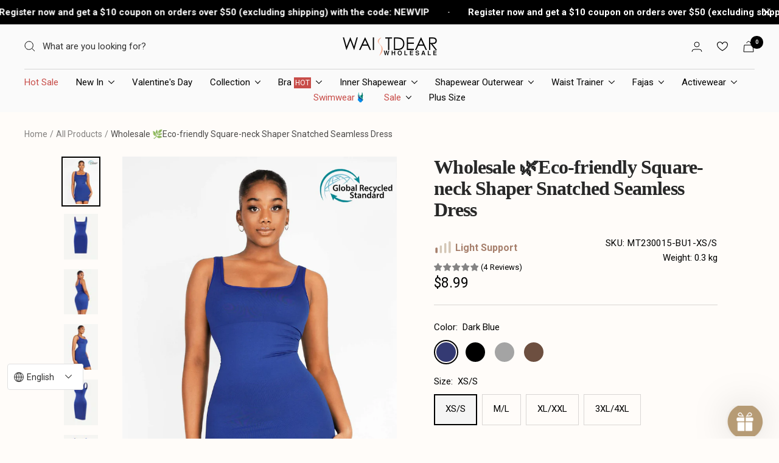

--- FILE ---
content_type: text/html; charset=utf-8
request_url: https://www.waistdear.com/en-lv/products/wholesale-square-neck-shaper-mini-skirt
body_size: 96178
content:
<!doctype html><html class="no-js" lang="en" dir="ltr">
  <head>
	<!-- Added by AVADA SEO Suite -->
	

	<!-- /Added by AVADA SEO Suite -->
<!-- RYVIU APP :: Settings global -->
<script> var ryviu_global_settings = {"de":"{\"review_widget\":{\"reviewTotalText\":\"Bewertung\",\"reviewTotalTexts\":\"Bewertungen\",\"reviewText\":\"Rezension\",\"reviewsText\":\"Bewertungen\",\"titleWrite\":\"Schreiben Sie eine Bewertung\",\"titleCustomer\":\"Kundenrezensionen\",\"tstar5\":\"ausgezeichnet\",\"tstar4\":\"Gut\",\"tstar3\":\"Durchschnittlich\",\"tstar2\":\"Schlecht\",\"tstar1\":\"Schrecklich\",\"emptyDescription\":\"Es gibt keine Bewertungen.\",\"noticeWriteFirst\":\"Sei der Erste\",\"filter_review\":\"filtern\",\"filter_photo\":\"Mit Fotos\",\"filter_replies\":\"Mit Antworten\",\"sortbyText\":\"Sortiere nach\",\"latestText\":\"Letzte\",\"oldestText\":\"\u00c4lteste\",\"imagesSortText\":\"Bilder\",\"defaultSortText\":\"Standard\",\"clearText\":\"Alles\",\"mostLikeSortText\":\"Die meisten Likes\",\"showingText\":\"Zeigt\",\"ofText\":\"Von\",\"byText\":\"Von\",\"customerPhotos\":\"Fotos von Kunden\",\"average\":\"Durchschnittlich\",\"replyText\":\"Antwort\",\"repliesText\":\"Antworten\",\"hasOnly\":\"Hat einen\",\"textVerified\":\"Verifizierter K\u00e4ufer\",\"ryplyText\":\"Kommentare\",\"helpulText\":\"Ist das hilfreich?\",\"clear_all\":\"Alles l\u00f6schen\",\"filter_list\":\"filtern\",\"starsText\":\"Sterne\",\"starText\":\"Stern\",\"submitDoneText\":\"Ihre Bewertung wurde eingereicht.\",\"submitErrorText\":\"Ihre Bewertung kann nicht gesendet werden.\",\"textNotFound\":\"Es wurden keine Ergebnisse gefunden.\",\"thankYou\":\"Danke!\",\"loadMore\":\"Mehr laden\",\"seeLess\":\"Weniger sehen\",\"seeMore\":\"Mehr sehen\"},\"form\":{\"titleForm\":\"Bewerte uns\",\"titleFormReviewEmail\":\"Hinterlassen Sie Feedback\",\"titleWriteEmailForm\":\"Bewertung\",\"required\":\"Bitte geben Sie die erforderlichen Felder ein\",\"qualityText\":\"Qualit\u00e4t*\",\"titleName\":\"Dein Name\",\"placeholderName\":\"Platzhalter f\u00fcr Textfeldnamen\",\"titleEmail\":\"Deine E-Mail-Adresse*\",\"placeholderEmail\":\"E-Mail-Platzhalter f\u00fcr Textfeld\",\"titleSubject\":\"Titel der Bewertung\",\"placeholderSubject\":\"Platzhalter f\u00fcr den Titel eines Textfeldes\",\"titleMessenger\":\"Inhalt \u00fcberpr\u00fcfen\",\"placeholderMessenger\":\"Platzhalter f\u00fcr den Inhalt von Textfeldern\",\"addPhotos\":\"Fotos hochladen\",\"acceptFile\":\"Akzeptiere jeweils .jpg, .png und max. 2 MB\",\"titleSubmit\":\"Reichen Sie Ihre Bewertung ein\",\"productNotFound\":\"Nicht gefunden\",\"titleReply\":\"Antworten\",\"titleReplyWrite\":\"Schreiben Sie eine Antwort\",\"titleComment\":\"Kommentar\",\"placeholderCommentMessenger\":\"Schreib etwas\",\"buttonReply\":\"Einreichen\",\"buttonCancelReply\":\"Stornieren\",\"commentButton\":\"Kommentar\",\"replyIsunderReivew\":\"Ihre Antwort wird derzeit gepr\u00fcft.\",\"errorSentReply\":\"Deine Antwort kann nicht gesendet werden.\"},\"questions\":{\"see_all\":\"Alles ansehen\",\"titleCustomer\":\"Kundenrezensionen\",\"by_text\":\"Fragen Sie nach\",\"on_text\":\"\u00fcber\",\"answer_text\":\"Frage beantworten\",\"no_question\":\"Keine Frage\",\"no_searched\":\"Keine Fragen gefunden\",\"shop_owner\":\"Ladenbesitzer\",\"input_text\":\"Hast du eine Frage? Suche nach Antworten\",\"community_text\":\"Siehst du nicht, wonach du suchst?\",\"ask_community_text\":\"Frag die Community\",\"showing_text\":\"Zeigt\",\"of_text\":\"von\",\"questions_text\":\"Fragen\",\"question_text\":\"Frage\",\"newest_text\":\"Neuestes\",\"helpful_text\":\"Am hilfreichsten\",\"title_form\":\"Siehst du nicht, wonach du suchst?\",\"des_form\":\"Hinterlassen Sie eine Frage und stellen Sie die Hilfeform-Community!\",\"send_question_success\":\"Deine Frage wurde gesendet\",\"send_question_error\":\"Ihre Frage kann nicht gesendet werden\",\"name_form\":\"Dein Name\",\"placeholderName\":\"John Smith\",\"answered_question_text\":\"beantwortete Frage\",\"answered_questions_text\":\"beantwortete Fragen\",\"question_error_fill\":\"Bitte f\u00fcllen Sie alle Felder aus, bevor Sie Ihre Antwort abschicken.\",\"title_answer_form\":\"Beantworten Sie die Frage\",\"send_reply_success\":\"Ihre Antwort wurde an den Shop-Inhaber gesendet.\",\"send_reply_error\":\"Deine Antwort kann nicht gesendet werden\",\"question_answer_form\":\"Frage\",\"answer_form\":\"Deine Antwort\",\"placeholder_answer_form\":\"Ihre Antwort ist erforderlich\",\"email_form\":\"Deine E-Mail\",\"placeholderEmail\":\"example@yourdomain.com\",\"question_form\":\"Deine Frage\",\"placeholder_question_form\":\"Frage ist ein Pflichtfeld!\",\"answer_error_fill\":\"Bitte f\u00fcllen Sie alle Felder aus, bevor Sie Ihre Antwort abschicken.\",\"submit_answer_form\":\"Antwort abschicken\",\"submit_form\":\"Sende eine Frage\",\"totalAnswers\":\"Insgesamt\",\"answersText\":\"Antworten\",\"answerText\":\"Antwort\",\"voteText\":\"Abstimmung\",\"votesText\":\"Wahlen\",\"sort_by\":\"Sortiere nach\",\"no_answer\":\"Keine Antwort\"}}","en":"{\"review_widget\":{\"star\":1,\"style\":\"style2\",\"title\":true,\"byText\":\"By\",\"ofText\":\"of\",\"tstar1\":\"Terrible\",\"tstar2\":\"Poor\",\"tstar3\":\"Average\",\"tstar4\":\"Very Good\",\"tstar5\":\"Excellent\",\"average\":\"Average\",\"hasOnly\":\"Has One\",\"nostars\":false,\"nowrite\":false,\"seeLess\":\"See Less\",\"seeMore\":\"See More\",\"hideFlag\":true,\"hidedate\":true,\"loadMore\":\"Load More\",\"noavatar\":false,\"noreview\":true,\"order_by\":\"late\",\"showText\":\"Show:\",\"showspam\":true,\"starText\":\"star\",\"thankYou\":\"Thank You!\",\"clearText\":\"All\",\"clear_all\":\"Clear All\",\"noReviews\":\"No reviews\",\"outofText\":\"out of\",\"random_to\":20,\"replyText\":\"Reply\",\"ryplyText\":\"Verified Buyer\",\"starStyle\":\"style1\",\"starcolor\":\"#e6e6e6\",\"starsText\":\"stars\",\"boostPopup\":false,\"colorTitle\":\"#6c8187\",\"colorWrite\":\"#ffffff\",\"customDate\":\"dd\/MM\/yy\",\"dateSelect\":\"dateDefaut\",\"helpulText\":\"Is this helpful?\",\"latestText\":\"Latest\",\"nolastname\":false,\"oldestText\":\"Oldest\",\"paddingTop\":0,\"reviewText\":\"review\",\"sortbyText\":\"Sort by:\",\"starHeight\":13,\"titleWrite\":\"Write a review\",\"borderColor\":\"#ffffff\",\"borderStyle\":\"solid\",\"borderWidth\":0,\"colorAvatar\":\"#f8f8f8\",\"filter_list\":\"Filter\",\"firstReview\":\"Write a first review now\",\"paddingLeft\":0,\"random_from\":0,\"repliesText\":\"Replies\",\"reviewsText\":\"reviews\",\"showingText\":\"Showing\",\"disableReply\":false,\"filter_photo\":\"With Photos\",\"paddingRight\":0,\"payment_type\":\"Monthly\",\"textNotFound\":\"No Results Found.\",\"textVerified\":\"Verified Purchase\",\"colorVerified\":\"#05d92d\",\"disableHelpul\":false,\"disableWidget\":false,\"filter_review\":\"Filter\",\"paddingBottom\":0,\"titleCustomer\":\"Customer Reviews\",\"customerPhotos\":\"Customer Photos\",\"filter_replies\":\"With Replies\",\"filter_reviews\":\"all\",\"imagesSortText\":\"Images\",\"submitDoneText\":\"Your Review Has Been Submitted.\",\"backgroundRyviu\":\"transparent\",\"backgroundWrite\":\"#ffb102\",\"defaultSortText\":\"Standard\",\"disablePurchase\":false,\"reviewTotalText\":\"Review\",\"starActiveStyle\":\"style1\",\"starActivecolor\":\"rgb(133, 132, 132)\",\"submitErrorText\":\"Can Not Send Your Review.\",\"emptyDescription\":\"There Are No Reviews.\",\"mostLikeSortText\":\"Most Likes\",\"noticeWriteFirst\":\"Be The First To\",\"reviewTotalTexts\":\"Reviews\",\"show_title_customer\":false,\"filter_reviews_local\":\"US\"},\"form\":{\"required\":\"Please Enter Required Fields\",\"addPhotos\":\"Upload Photos\",\"showTitle\":true,\"titleForm\":\"Rate Us\",\"titleName\":\"Your Name\",\"acceptFile\":\"Accept .Jpg, .Png And Max 2MB Each\",\"colorInput\":\"#464646\",\"colorTitle\":\"#696969\",\"noticeName\":\"Your name is required field\",\"titleEmail\":\"Your Email\",\"titleReply\":\"Replies\",\"autoPublish\":true,\"buttonReply\":\"Submit\",\"colorNotice\":\"#dd2c00\",\"colorSubmit\":\"#ffffff\",\"noticeEmail\":\"Your email is required and valid email\",\"qualityText\":\"Quality*\",\"titleSubmit\":\"Submit Your Review\",\"titleComment\":\"Comment\",\"titleSubject\":\"Review Title\",\"titleSuccess\":\"Thank you! Your review is submited.\",\"colorStarForm\":\"#ececec\",\"commentButton\":\"Comment\",\"noticeSubject\":\"Title is required field\",\"showtitleForm\":true,\"errorSentReply\":\"Can Not Send Your Reply.\",\"rating_default\":0,\"titleMessenger\":\"Review Content\",\"noticeMessenger\":\"Your review is required field\",\"placeholderName\":\"John Smith\",\"productNotFound\":\"Not Found\",\"starActivecolor\":\"#fdbc00\",\"titleReplyWrite\":\"Write A Reply\",\"backgroundSubmit\":\"#00aeef\",\"placeholderEmail\":\"example@yourdomain.com\",\"buttonCancelReply\":\"Cancel\",\"placeholderSubject\":\"Look great\",\"replyIsunderReivew\":\"Your Reply Is Under Review.\",\"titleWriteEmailForm\":\"Rating\",\"placeholderMessenger\":\"Write something\",\"titleFormReviewEmail\":\"Leave Feedback\",\"loadAfterContentLoaded\":true,\"placeholderCommentMessenger\":\"Write Something\"},\"questions\":{\"by_text\":\"Author\",\"of_text\":\"of\",\"on_text\":\"on\",\"des_form\":\"Ask a question to the community here\",\"name_form\":\"Your Name\",\"email_form\":\"Your E-Mail Adresse\",\"input_text\":\"Have a question? Search for answers\",\"title_form\":\"No answer found?\",\"answer_form\":\"Your answers\",\"answer_text\":\"Answer question\",\"newest_text\":\"Latest New\",\"notice_form\":\"Complete before submitting\",\"submit_form\":\"Send a question\",\"helpful_text\":\"Most helpful\",\"showing_text\":\"Show\",\"question_form\":\"Your question\",\"titleCustomer\":\"\",\"community_text\":\"Ask the community here\",\"questions_text\":\"questions\",\"title_answer_form\":\"Answer question\",\"ask_community_text\":\"Ask the community\",\"submit_answer_form\":\"Send a reply\",\"write_question_text\":\"Ask a question\",\"question_answer_form\":\"Question\",\"placeholder_answer_form\":\"Answer is a required field!\",\"placeholder_question_form\":\"Question is a required field!\"}}","zh":"{\"review_widget\":{\"reviewTotalText\":\"\u8bc4\u8bba\",\"reviewTotalTexts\":\"\u8bc4\u8bba\",\"reviewText\":\"\u8bc4\u8bba\",\"reviewsText\":\"\u8bc4\u8bba\",\"titleWrite\":\"\u5199\u4e00\u7bc7\u8bc4\u8bba\",\"titleCustomer\":\"\u987e\u5ba2\u8bc4\u8bba\",\"tstar5\":\"\u592a\u68d2\u4e86\",\"tstar4\":\"\u4e0d\u9519\",\"tstar3\":\"\u5e73\u5747\u503c\",\"tstar2\":\"\u5f88\u5dee\",\"tstar1\":\"\u7cdf\u900f\u4e86\",\"emptyDescription\":\"\u6ca1\u6709\u8bc4\u8bba\u3002\",\"noticeWriteFirst\":\"\u6210\u4e3a\u7b2c\u4e00\u4e2a\",\"filter_review\":\"\u8fc7\u6ee4\",\"filter_photo\":\"\u6709\u7167\u7247\",\"filter_replies\":\"\u6709\u56de\u590d\",\"sortbyText\":\"\u6392\u5e8f\u65b9\u5f0f\",\"latestText\":\"\u6700\u65b0\",\"oldestText\":\"\u6700\u65e7\u7684\",\"imagesSortText\":\"\u56fe\u7247\",\"defaultSortText\":\"\u9ed8\u8ba4\",\"clearText\":\"\u5168\u90e8\",\"mostLikeSortText\":\"\u6700\u591a\u4eba\u559c\u6b22\",\"showingText\":\"\u663e\u793a\",\"ofText\":\"\u7684\",\"byText\":\"\u7531\",\"customerPhotos\":\"\u5ba2\u6237\u7167\u7247\",\"average\":\"\u5e73\u5747\u503c\",\"replyText\":\"\u7b54\u590d\",\"repliesText\":\"\u56de\u590d\",\"hasOnly\":\"\u6709\u4e00\u4e2a\",\"textVerified\":\"\u7ecf\u8fc7\u9a8c\u8bc1\u7684\u4e70\u5bb6\",\"ryplyText\":\"\u8bc4\u8bba\",\"helpulText\":\"\u8fd9\u6709\u7528\u5417\uff1f\",\"clear_all\":\"\u5168\u90e8\u6e05\u9664\",\"filter_list\":\"\u8fc7\u6ee4\",\"starsText\":\"\u661f\u661f\",\"starText\":\"\u660e\u661f\",\"submitDoneText\":\"\u60a8\u7684\u8bc4\u8bba\u5df2\u63d0\u4ea4\u3002\",\"submitErrorText\":\"\u65e0\u6cd5\u53d1\u9001\u60a8\u7684\u8bc4\u8bba\u3002\",\"textNotFound\":\"\u672a\u627e\u5230\u4efb\u4f55\u7ed3\u679c\u3002\",\"thankYou\":\"\u8c22\u8c22\uff01\",\"loadMore\":\"\u52a0\u8f7d\u66f4\u591a\",\"seeLess\":\"\u5c11\u770b\",\"seeMore\":\"\u67e5\u770b\u66f4\u591a\"},\"form\":{\"titleForm\":\"\u7ed9\u6211\u4eec\u6253\u5206\",\"titleFormReviewEmail\":\"\u7559\u4e0b\u53cd\u9988\",\"titleWriteEmailForm\":\"\u8bc4\u7ea7\",\"required\":\"\u8bf7\u8f93\u5165\u5fc5\u586b\u5b57\u6bb5\",\"qualityText\":\"\u8d28\u91cf*\",\"titleName\":\"\u4f60\u7684\u540d\u5b57\",\"placeholderName\":\"\u6587\u672c\u5b57\u6bb5\u540d\u5360\u4f4d\u7b26\",\"titleEmail\":\"\u4f60\u7684\u7535\u5b50\u90ae\u7bb1*\",\"placeholderEmail\":\"\u6587\u672c\u5b57\u6bb5\u7535\u5b50\u90ae\u4ef6\u5360\u4f4d\u7b26\",\"titleSubject\":\"\u8bc4\u8bba\u6807\u9898\",\"placeholderSubject\":\"\u6587\u672c\u5b57\u6bb5\u6807\u9898\u5360\u4f4d\u7b26\",\"titleMessenger\":\"\u8bc4\u8bba\u5185\u5bb9\",\"placeholderMessenger\":\"\u6587\u672c\u5b57\u6bb5\u5185\u5bb9\u5360\u4f4d\u7b26\",\"addPhotos\":\"\u4e0a\u4f20\u7167\u7247\",\"acceptFile\":\"\u5206\u522b\u63a5\u53d7.jpg\u3001.png \u548c\u6700\u5927 2MB\",\"titleSubmit\":\"\u63d0\u4ea4\u60a8\u7684\u8bc4\u8bba\",\"productNotFound\":\"\u672a\u627e\u5230\",\"titleReply\":\"\u56de\u590d\",\"titleReplyWrite\":\"\u5199\u4e2a\u56de\u590d\",\"titleComment\":\"\u8bc4\u8bba\",\"placeholderCommentMessenger\":\"\u5199\u70b9\u4e1c\u897f\",\"buttonReply\":\"\u63d0\u4ea4\",\"buttonCancelReply\":\"\u53d6\u6d88\",\"commentButton\":\"\u8bc4\u8bba\",\"replyIsunderReivew\":\"\u60a8\u7684\u56de\u590d\u6b63\u5728\u5ba1\u6838\u4e2d\u3002\",\"errorSentReply\":\"\u65e0\u6cd5\u53d1\u9001\u60a8\u7684\u56de\u590d\u3002\"},\"questions\":{\"see_all\":\"\u67e5\u770b\u5168\u90e8\",\"titleCustomer\":\"\u987e\u5ba2\u8bc4\u8bba\",\"by_text\":\"\u8be2\u95ee\u8005\",\"on_text\":\"\u5173\u4e8e\",\"answer_text\":\"\u56de\u7b54\u95ee\u9898\",\"no_question\":\"\u6ca1\u95ee\u9898\",\"no_searched\":\"\u672a\u627e\u5230\u4efb\u4f55\u95ee\u9898\",\"shop_owner\":\"\u5546\u5e97\u8001\u677f\",\"input_text\":\"\u6709\u95ee\u9898\u5417\uff1f\u641c\u7d22\u7b54\u6848\",\"community_text\":\"\u6ca1\u770b\u5230\u4f60\u5728\u627e\u4ec0\u4e48\uff1f\",\"ask_community_text\":\"\u5411\u793e\u533a\u63d0\u95ee\",\"showing_text\":\"\u663e\u793a\",\"of_text\":\"\u7684\",\"questions_text\":\"\u95ee\u9898\",\"question_text\":\"\u95ee\u9898\",\"newest_text\":\"\u6700\u65b0\",\"helpful_text\":\"\u6700\u6709\u5e2e\u52a9\",\"title_form\":\"\u6ca1\u770b\u5230\u4f60\u5728\u627e\u4ec0\u4e48\uff1f\",\"des_form\":\"\u7559\u4e0b\u95ee\u9898\u5411\u793e\u533a\u7684\u5e2e\u52a9\u8868\u5355\u63d0\u95ee\uff01\",\"send_question_success\":\"\u60a8\u7684\u95ee\u9898\u5df2\u53d1\u9001\",\"send_question_error\":\"\u60a8\u7684\u95ee\u9898\u65e0\u6cd5\u53d1\u9001\",\"name_form\":\"\u4f60\u7684\u540d\u5b57\",\"placeholderName\":\"\u7ea6\u7ff0\u00b7\u53f2\u5bc6\u65af\",\"answered_question_text\":\"\u5df2\u56de\u7b54\u7684\u95ee\u9898\",\"answered_questions_text\":\"\u5df2\u56de\u7b54\u7684\u95ee\u9898\",\"question_error_fill\":\"\u5728\u63d0\u4ea4\u7b54\u6848\u4e4b\u524d\uff0c\u8bf7\u586b\u5199\u6240\u6709\u5b57\u6bb5\u3002\",\"title_answer_form\":\"\u56de\u7b54\u8fd9\u4e2a\u95ee\u9898\",\"send_reply_success\":\"\u60a8\u7684\u7b54\u6848\u5df2\u53d1\u9001\u7ed9\u5e97\u4e3b\u3002\",\"send_reply_error\":\"\u60a8\u7684\u7b54\u6848\u65e0\u6cd5\u53d1\u9001\",\"question_answer_form\":\"\u95ee\u9898\",\"answer_form\":\"\u4f60\u7684\u7b54\u6848\",\"placeholder_answer_form\":\"\u4f60\u7684\u7b54\u6848\u662f\u5fc5\u586b\u7684\",\"email_form\":\"\u4f60\u7684\u7535\u5b50\u90ae\u4ef6\",\"placeholderEmail\":\"example@yourdomain.com\",\"question_form\":\"\u4f60\u7684\u95ee\u9898\",\"placeholder_question_form\":\"\u95ee\u9898\u662f\u5fc5\u586b\u5b57\u6bb5\uff01\",\"answer_error_fill\":\"\u5728\u63d0\u4ea4\u7b54\u6848\u4e4b\u524d\uff0c\u8bf7\u586b\u5199\u6240\u6709\u5b57\u6bb5\u3002\",\"submit_answer_form\":\"\u63d0\u4ea4\u7b54\u6848\",\"submit_form\":\"\u53d1\u9001\u95ee\u9898\",\"totalAnswers\":\"\u603b\u8ba1\",\"answersText\":\"\u7b54\u6848\",\"answerText\":\"\u7b54\u6848\",\"voteText\":\"\u6295\u7968\",\"votesText\":\"\u9009\u7968\",\"sort_by\":\"\u6392\u5e8f\u65b9\u5f0f\",\"no_answer\":\"\u6ca1\u6709\u7b54\u6848\"}}","form":{"required":"Please Enter Required Fields","addPhotos":"Upload Photos","showTitle":true,"titleForm":"Rate Us","titleName":"Your Name","acceptFile":"Accept .Jpg, .Png And Max 2MB Each","colorInput":"#464646","colorTitle":"#696969","noticeName":"Your name is required field","titleEmail":"Your Email","titleReply":"Replies","autoPublish":true,"buttonReply":"Submit","colorNotice":"#dd2c00","colorSubmit":"#ffffff","noticeEmail":"Your email is required and valid email","qualityText":"Quality*","titleSubmit":"Submit Your Review","titleComment":"Comment","titleSubject":"Review Title","titleSuccess":"Thank you! Your review is submited.","colorStarForm":"#ececec","commentButton":"Comment","noticeSubject":"Title is required field","showtitleForm":true,"errorSentReply":"Can Not Send Your Reply.","rating_default":0,"titleMessenger":"Review Content","noticeMessenger":"Your review is required field","placeholderName":"John Smith","productNotFound":"Not Found","starActivecolor":"#fdbc00","titleReplyWrite":"Write A Reply","backgroundSubmit":"#00aeef","placeholderEmail":"example@yourdomain.com","buttonCancelReply":"Cancel","placeholderSubject":"Look great","replyIsunderReivew":"Your Reply Is Under Review.","titleWriteEmailForm":"Rating","placeholderMessenger":"Write something","titleFormReviewEmail":"Leave Feedback","loadAfterContentLoaded":true,"placeholderCommentMessenger":"Write Something"},"questions":{"by_text":"Author","of_text":"of","on_text":"on","des_form":"Ask a question to the community here","name_form":"Your Name","email_form":"Your E-Mail Adresse","input_text":"Have a question? Search for answers","title_form":"No answer found?","answer_form":"Your answers","answer_text":"Answer question","newest_text":"Latest New","notice_form":"Complete before submitting","submit_form":"Send a question","helpful_text":"Most helpful","showing_text":"Show","question_form":"Your question","titleCustomer":"","community_text":"Ask the community here","questions_text":"questions","title_answer_form":"Answer question","ask_community_text":"Ask the community","submit_answer_form":"Send a reply","write_question_text":"Ask a question","question_answer_form":"Question","placeholder_answer_form":"Answer is a required field!","placeholder_question_form":"Question is a required field!"},"targetLang":"en","review_widget":{"star":1,"style":"style2","title":true,"byText":"By","ofText":"of","tstar1":"Terrible","tstar2":"Poor","tstar3":"Average","tstar4":"Very Good","tstar5":"Excellent","average":"Average","hasOnly":"Has One","nostars":false,"nowrite":false,"seeLess":"See Less","seeMore":"See More","hideFlag":true,"hidedate":true,"loadMore":"Load More","noavatar":false,"noreview":true,"order_by":"late","showText":"Show:","showspam":true,"starText":"star","thankYou":"Thank You!","clearText":"All","clear_all":"Clear All","noReviews":"No reviews","outofText":"out of","random_to":20,"replyText":"Reply","ryplyText":"Verified Buyer","starStyle":"style1","starcolor":"#e6e6e6","starsText":"stars","boostPopup":false,"colorTitle":"#6c8187","colorWrite":"#ffffff","customDate":"dd\/MM\/yy","dateSelect":"dateDefaut","helpulText":"Is this helpful?","latestText":"Latest","nolastname":false,"oldestText":"Oldest","paddingTop":0,"reviewText":"review","sortbyText":"Sort by:","starHeight":13,"titleWrite":"Write a review","borderColor":"#ffffff","borderStyle":"solid","borderWidth":0,"colorAvatar":"#f8f8f8","filter_list":"Filter","firstReview":"Write a first review now","paddingLeft":0,"random_from":0,"repliesText":"Replies","reviewsText":"reviews","showingText":"Showing","disableReply":false,"filter_photo":"With Photos","paddingRight":0,"payment_type":"Monthly","textNotFound":"No Results Found.","textVerified":"Verified Purchase","colorVerified":"#05d92d","disableHelpul":false,"disableWidget":false,"filter_review":"Filter","paddingBottom":0,"titleCustomer":"Customer Reviews","customerPhotos":"Customer Photos","filter_replies":"With Replies","filter_reviews":"all","imagesSortText":"Images","submitDoneText":"Your Review Has Been Submitted.","backgroundRyviu":"transparent","backgroundWrite":"#ffb102","defaultSortText":"Standard","disablePurchase":false,"reviewTotalText":"Review","starActiveStyle":"style1","starActivecolor":"rgb(133, 132, 132)","submitErrorText":"Can Not Send Your Review.","emptyDescription":"There Are No Reviews.","mostLikeSortText":"Most Likes","noticeWriteFirst":"Be The First To","reviewTotalTexts":"Reviews","show_title_customer":false,"filter_reviews_local":"US"},"design_settings":{"date":"timeago","sort":"late","paging":"load_more","showing":30,"timeAgo":true,"url_shop":"www.waistdear.com","colection":true,"no_number":false,"no_review":false,"defautDate":"timeago","defaultDate":"timeago","client_theme":"default","no_lazy_show":false,"product_slug":"","verify_reply":true,"verify_review":true,"reviews_per_page":20,"aimgs":false}}; </script>
<!-- RYVIU APP -->

  <link rel="stylesheet" href="https://size-charts-relentless.herokuapp.com/css/size-charts-relentless.css" />
<script>
var sizeChartsRelentless = window.sizeChartsRelentless || {};
sizeChartsRelentless.product = {"id":8006214123744,"title":"Wholesale 🌿Eco-friendly Square-neck Shaper Snatched Seamless Dress","handle":"wholesale-square-neck-shaper-mini-skirt","description":"\u003cp\u003e\u003ciframe width=\"1189\" height=\"669\" src=\"https:\/\/www.youtube.com\/embed\/qGoOlfPEwo8\" title=\"Wholesale Seamless Eco-friendly Shaper Large U-back Dress\" frameborder=\"0\" allow=\"accelerometer; autoplay; clipboard-write; encrypted-media; gyroscope; picture-in-picture; web-share\" allowfullscreen=\"\"\u003e\u003c\/iframe\u003e\u003c\/p\u003e\n\u003cp\u003e\u003cstrong\u003eFeature:\u003c\/strong\u003e\u003c\/p\u003e\n\u003cp\u003e1. Built-in removable bra pads for bra-free style.\u003cbr\u003e2. Tightly woven fabric in the waist and lower abdomen panels provides increased support and comfortable compression.\u003cbr\u003e3. The woven support fabric on the inner side of the chest panel provides slight support to your breasts.\u003cbr\u003e4. Seamless contouring style.\u003cbr\u003e5. Comfy fabric for all-day wearing.\u003cbr\u003e6. Versatile mix \u0026amp; match for your basic and retro style.\u003cbr\u003e7. Elastic compression fabric, 360° waist and abdominal control.\u003c\/p\u003e\n\u003cstrong\u003eMaterial:\u003c\/strong\u003e\u003cbr\u003e55% recycled nylon, 36% nylon, 9% spandex;\u003cbr\u003eheather grey: 20% recycled polyester, 35% recycled nylon, 35% nylon, 10% spandex \u003cbr\u003e\u003cbr\u003e\n\u003cp\u003e\u003cimg alt=\"\" src=\"https:\/\/cdn.shopify.com\/s\/files\/1\/0493\/3874\/4983\/files\/MT230015-_-1600-1600_dd4111da-b6ac-4d57-8138-d301593fc51c.jpg?v=1681098214\" data-mce-fragment=\"1\" data-mce-src=\"https:\/\/cdn.shopify.com\/s\/files\/1\/0493\/3874\/4983\/files\/MT230015-_-1600-1600_dd4111da-b6ac-4d57-8138-d301593fc51c.jpg?v=1681098214\"\u003e\u003cimg alt=\"\" src=\"https:\/\/cdn.shopify.com\/s\/files\/1\/0493\/3874\/4983\/files\/MT230015-_3-1600-1600.jpg?v=1681098265\" data-mce-fragment=\"1\" data-mce-src=\"https:\/\/cdn.shopify.com\/s\/files\/1\/0493\/3874\/4983\/files\/MT230015-_3-1600-1600.jpg?v=1681098265\"\u003e\u003cimg alt=\"\" src=\"https:\/\/cdn.shopify.com\/s\/files\/1\/0493\/3874\/4983\/files\/MT230015-_1-1600-1600.jpg?v=1681098234\" data-mce-fragment=\"1\" data-mce-src=\"https:\/\/cdn.shopify.com\/s\/files\/1\/0493\/3874\/4983\/files\/MT230015-_1-1600-1600.jpg?v=1681098234\"\u003e\u003cimg alt=\"\" src=\"https:\/\/cdn.shopify.com\/s\/files\/1\/0493\/3874\/4983\/files\/MT230015-_2-1600-1600.jpg?v=1681098249\" data-mce-fragment=\"1\" data-mce-src=\"https:\/\/cdn.shopify.com\/s\/files\/1\/0493\/3874\/4983\/files\/MT230015-_2-1600-1600.jpg?v=1681098249\"\u003e\u003cimg alt=\"\" src=\"https:\/\/cdn.shopify.com\/s\/files\/1\/0493\/3874\/4983\/files\/MT230015-_-1600-1600_8ecf36b4-a6c6-48bd-b846-cdbc089629d4.jpg?v=1681098201\" data-mce-fragment=\"1\" data-mce-src=\"https:\/\/cdn.shopify.com\/s\/files\/1\/0493\/3874\/4983\/files\/MT230015-_-1600-1600_8ecf36b4-a6c6-48bd-b846-cdbc089629d4.jpg?v=1681098201\"\u003e\u003c\/p\u003e\n\u003ch5\u003eSize Chart\u003cbr\u003e\n\u003c\/h5\u003e\n\u003cimg src=\"https:\/\/cdn.shopify.com\/s\/files\/1\/0493\/3874\/4983\/files\/MT230015-_-1600-1600.jpg?v=1681098182\" alt=\"\" data-mce-fragment=\"1\" data-mce-src=\"https:\/\/cdn.shopify.com\/s\/files\/1\/0493\/3874\/4983\/files\/MT230015-_-1600-1600.jpg?v=1681098182\"\u003e\u003cbr\u003e","published_at":"2023-03-07T16:51:39+08:00","created_at":"2023-03-02T17:02:10+08:00","vendor":"Waistdear","type":"Shaping Dress","tags":["Active","Best Seller","Dress","Eco-friendly","Hot","Light Support","PL-Dress","Shaper Dress","Shapewear Outerwear","tag-janell williams-model-XS\/S"],"price":899,"price_min":899,"price_max":899,"available":true,"price_varies":false,"compare_at_price":null,"compare_at_price_min":0,"compare_at_price_max":0,"compare_at_price_varies":false,"variants":[{"id":43898710917344,"title":"Dark Blue \/ XS\/S","option1":"Dark Blue","option2":"XS\/S","option3":null,"sku":"MT230015-BU1-XS\/S","requires_shipping":true,"taxable":false,"featured_image":{"id":40354289713376,"product_id":8006214123744,"position":1,"created_at":"2024-04-30T19:02:17+08:00","updated_at":"2024-04-30T19:02:17+08:00","alt":"Wholesale 🌿Eco-friendly Square-neck Shaper Snatched Seamless Dress","width":2311,"height":3098,"src":"\/\/www.waistdear.com\/cdn\/shop\/files\/shaping-dress-40354274705632.jpg?v=1714474937","variant_ids":[43898710917344,43898710950112,43898710982880,43898711015648]},"available":true,"name":"Wholesale 🌿Eco-friendly Square-neck Shaper Snatched Seamless Dress - Dark Blue \/ XS\/S","public_title":"Dark Blue \/ XS\/S","options":["Dark Blue","XS\/S"],"price":899,"weight":300,"compare_at_price":null,"inventory_management":"shopify","barcode":null,"featured_media":{"alt":"Wholesale 🌿Eco-friendly Square-neck Shaper Snatched Seamless Dress","id":33011020366048,"position":1,"preview_image":{"aspect_ratio":0.746,"height":3098,"width":2311,"src":"\/\/www.waistdear.com\/cdn\/shop\/files\/shaping-dress-40354274705632.jpg?v=1714474937"}},"requires_selling_plan":false,"selling_plan_allocations":[]},{"id":43898710950112,"title":"Dark Blue \/ M\/L","option1":"Dark Blue","option2":"M\/L","option3":null,"sku":"MT230015-BU1-M\/L","requires_shipping":true,"taxable":false,"featured_image":{"id":40354289713376,"product_id":8006214123744,"position":1,"created_at":"2024-04-30T19:02:17+08:00","updated_at":"2024-04-30T19:02:17+08:00","alt":"Wholesale 🌿Eco-friendly Square-neck Shaper Snatched Seamless Dress","width":2311,"height":3098,"src":"\/\/www.waistdear.com\/cdn\/shop\/files\/shaping-dress-40354274705632.jpg?v=1714474937","variant_ids":[43898710917344,43898710950112,43898710982880,43898711015648]},"available":true,"name":"Wholesale 🌿Eco-friendly Square-neck Shaper Snatched Seamless Dress - Dark Blue \/ M\/L","public_title":"Dark Blue \/ M\/L","options":["Dark Blue","M\/L"],"price":899,"weight":300,"compare_at_price":null,"inventory_management":"shopify","barcode":null,"featured_media":{"alt":"Wholesale 🌿Eco-friendly Square-neck Shaper Snatched Seamless Dress","id":33011020366048,"position":1,"preview_image":{"aspect_ratio":0.746,"height":3098,"width":2311,"src":"\/\/www.waistdear.com\/cdn\/shop\/files\/shaping-dress-40354274705632.jpg?v=1714474937"}},"requires_selling_plan":false,"selling_plan_allocations":[]},{"id":43898710982880,"title":"Dark Blue \/ XL\/XXL","option1":"Dark Blue","option2":"XL\/XXL","option3":null,"sku":"MT230015-BU1-XL\/XXL","requires_shipping":true,"taxable":false,"featured_image":{"id":40354289713376,"product_id":8006214123744,"position":1,"created_at":"2024-04-30T19:02:17+08:00","updated_at":"2024-04-30T19:02:17+08:00","alt":"Wholesale 🌿Eco-friendly Square-neck Shaper Snatched Seamless Dress","width":2311,"height":3098,"src":"\/\/www.waistdear.com\/cdn\/shop\/files\/shaping-dress-40354274705632.jpg?v=1714474937","variant_ids":[43898710917344,43898710950112,43898710982880,43898711015648]},"available":true,"name":"Wholesale 🌿Eco-friendly Square-neck Shaper Snatched Seamless Dress - Dark Blue \/ XL\/XXL","public_title":"Dark Blue \/ XL\/XXL","options":["Dark Blue","XL\/XXL"],"price":899,"weight":300,"compare_at_price":null,"inventory_management":"shopify","barcode":null,"featured_media":{"alt":"Wholesale 🌿Eco-friendly Square-neck Shaper Snatched Seamless Dress","id":33011020366048,"position":1,"preview_image":{"aspect_ratio":0.746,"height":3098,"width":2311,"src":"\/\/www.waistdear.com\/cdn\/shop\/files\/shaping-dress-40354274705632.jpg?v=1714474937"}},"requires_selling_plan":false,"selling_plan_allocations":[]},{"id":43898711015648,"title":"Dark Blue \/ 3XL\/4XL","option1":"Dark Blue","option2":"3XL\/4XL","option3":null,"sku":"MT230015-BU1-3XL\/4XL","requires_shipping":true,"taxable":false,"featured_image":{"id":40354289713376,"product_id":8006214123744,"position":1,"created_at":"2024-04-30T19:02:17+08:00","updated_at":"2024-04-30T19:02:17+08:00","alt":"Wholesale 🌿Eco-friendly Square-neck Shaper Snatched Seamless Dress","width":2311,"height":3098,"src":"\/\/www.waistdear.com\/cdn\/shop\/files\/shaping-dress-40354274705632.jpg?v=1714474937","variant_ids":[43898710917344,43898710950112,43898710982880,43898711015648]},"available":true,"name":"Wholesale 🌿Eco-friendly Square-neck Shaper Snatched Seamless Dress - Dark Blue \/ 3XL\/4XL","public_title":"Dark Blue \/ 3XL\/4XL","options":["Dark Blue","3XL\/4XL"],"price":899,"weight":300,"compare_at_price":null,"inventory_management":"shopify","barcode":null,"featured_media":{"alt":"Wholesale 🌿Eco-friendly Square-neck Shaper Snatched Seamless Dress","id":33011020366048,"position":1,"preview_image":{"aspect_ratio":0.746,"height":3098,"width":2311,"src":"\/\/www.waistdear.com\/cdn\/shop\/files\/shaping-dress-40354274705632.jpg?v=1714474937"}},"requires_selling_plan":false,"selling_plan_allocations":[]},{"id":43898710655200,"title":"Black \/ XS\/S","option1":"Black","option2":"XS\/S","option3":null,"sku":"MT230015-BK1-XS\/S","requires_shipping":true,"taxable":false,"featured_image":{"id":39136919027936,"product_id":8006214123744,"position":8,"created_at":"2023-08-16T22:26:31+08:00","updated_at":"2024-04-30T18:58:37+08:00","alt":"Wholesale Eco-friendly Square-neck Shaper Snatched Seamless Dress","width":2311,"height":3098,"src":"\/\/www.waistdear.com\/cdn\/shop\/files\/shaper-dress-39136907526368.jpg?v=1714474717","variant_ids":[43898710655200,43898710687968,43898710720736,43898710753504]},"available":true,"name":"Wholesale 🌿Eco-friendly Square-neck Shaper Snatched Seamless Dress - Black \/ XS\/S","public_title":"Black \/ XS\/S","options":["Black","XS\/S"],"price":899,"weight":300,"compare_at_price":null,"inventory_management":"shopify","barcode":null,"featured_media":{"alt":"Wholesale Eco-friendly Square-neck Shaper Snatched Seamless Dress","id":31747648028896,"position":8,"preview_image":{"aspect_ratio":0.746,"height":3098,"width":2311,"src":"\/\/www.waistdear.com\/cdn\/shop\/files\/shaper-dress-39136907526368.jpg?v=1714474717"}},"requires_selling_plan":false,"selling_plan_allocations":[]},{"id":43898710687968,"title":"Black \/ M\/L","option1":"Black","option2":"M\/L","option3":null,"sku":"MT230015-BK1-M\/L","requires_shipping":true,"taxable":false,"featured_image":{"id":39136919027936,"product_id":8006214123744,"position":8,"created_at":"2023-08-16T22:26:31+08:00","updated_at":"2024-04-30T18:58:37+08:00","alt":"Wholesale Eco-friendly Square-neck Shaper Snatched Seamless Dress","width":2311,"height":3098,"src":"\/\/www.waistdear.com\/cdn\/shop\/files\/shaper-dress-39136907526368.jpg?v=1714474717","variant_ids":[43898710655200,43898710687968,43898710720736,43898710753504]},"available":true,"name":"Wholesale 🌿Eco-friendly Square-neck Shaper Snatched Seamless Dress - Black \/ M\/L","public_title":"Black \/ M\/L","options":["Black","M\/L"],"price":899,"weight":300,"compare_at_price":null,"inventory_management":"shopify","barcode":null,"featured_media":{"alt":"Wholesale Eco-friendly Square-neck Shaper Snatched Seamless Dress","id":31747648028896,"position":8,"preview_image":{"aspect_ratio":0.746,"height":3098,"width":2311,"src":"\/\/www.waistdear.com\/cdn\/shop\/files\/shaper-dress-39136907526368.jpg?v=1714474717"}},"requires_selling_plan":false,"selling_plan_allocations":[]},{"id":43898710720736,"title":"Black \/ XL\/XXL","option1":"Black","option2":"XL\/XXL","option3":null,"sku":"MT230015-BK1-XL\/XXL","requires_shipping":true,"taxable":false,"featured_image":{"id":39136919027936,"product_id":8006214123744,"position":8,"created_at":"2023-08-16T22:26:31+08:00","updated_at":"2024-04-30T18:58:37+08:00","alt":"Wholesale Eco-friendly Square-neck Shaper Snatched Seamless Dress","width":2311,"height":3098,"src":"\/\/www.waistdear.com\/cdn\/shop\/files\/shaper-dress-39136907526368.jpg?v=1714474717","variant_ids":[43898710655200,43898710687968,43898710720736,43898710753504]},"available":false,"name":"Wholesale 🌿Eco-friendly Square-neck Shaper Snatched Seamless Dress - Black \/ XL\/XXL","public_title":"Black \/ XL\/XXL","options":["Black","XL\/XXL"],"price":899,"weight":300,"compare_at_price":null,"inventory_management":"shopify","barcode":null,"featured_media":{"alt":"Wholesale Eco-friendly Square-neck Shaper Snatched Seamless Dress","id":31747648028896,"position":8,"preview_image":{"aspect_ratio":0.746,"height":3098,"width":2311,"src":"\/\/www.waistdear.com\/cdn\/shop\/files\/shaper-dress-39136907526368.jpg?v=1714474717"}},"requires_selling_plan":false,"selling_plan_allocations":[]},{"id":43898710753504,"title":"Black \/ 3XL\/4XL","option1":"Black","option2":"3XL\/4XL","option3":null,"sku":"MT230015-BK1-3XL\/4XL","requires_shipping":true,"taxable":false,"featured_image":{"id":39136919027936,"product_id":8006214123744,"position":8,"created_at":"2023-08-16T22:26:31+08:00","updated_at":"2024-04-30T18:58:37+08:00","alt":"Wholesale Eco-friendly Square-neck Shaper Snatched Seamless Dress","width":2311,"height":3098,"src":"\/\/www.waistdear.com\/cdn\/shop\/files\/shaper-dress-39136907526368.jpg?v=1714474717","variant_ids":[43898710655200,43898710687968,43898710720736,43898710753504]},"available":true,"name":"Wholesale 🌿Eco-friendly Square-neck Shaper Snatched Seamless Dress - Black \/ 3XL\/4XL","public_title":"Black \/ 3XL\/4XL","options":["Black","3XL\/4XL"],"price":899,"weight":300,"compare_at_price":null,"inventory_management":"shopify","barcode":null,"featured_media":{"alt":"Wholesale Eco-friendly Square-neck Shaper Snatched Seamless Dress","id":31747648028896,"position":8,"preview_image":{"aspect_ratio":0.746,"height":3098,"width":2311,"src":"\/\/www.waistdear.com\/cdn\/shop\/files\/shaper-dress-39136907526368.jpg?v=1714474717"}},"requires_selling_plan":false,"selling_plan_allocations":[]},{"id":43898710786272,"title":"Dark Gray \/ XS\/S","option1":"Dark Gray","option2":"XS\/S","option3":null,"sku":"MT230015-GY1-XS\/S","requires_shipping":true,"taxable":false,"featured_image":{"id":39136918995168,"product_id":8006214123744,"position":14,"created_at":"2023-08-16T22:26:30+08:00","updated_at":"2024-04-30T18:58:37+08:00","alt":"Wholesale Eco-friendly Square-neck Shaper Snatched Seamless Dress","width":2311,"height":3098,"src":"\/\/www.waistdear.com\/cdn\/shop\/files\/shaper-dress-39136906248416.jpg?v=1714474717","variant_ids":[43898710786272,43898710819040,43898710851808,43898710884576]},"available":true,"name":"Wholesale 🌿Eco-friendly Square-neck Shaper Snatched Seamless Dress - Dark Gray \/ XS\/S","public_title":"Dark Gray \/ XS\/S","options":["Dark Gray","XS\/S"],"price":899,"weight":300,"compare_at_price":null,"inventory_management":"shopify","barcode":null,"featured_media":{"alt":"Wholesale Eco-friendly Square-neck Shaper Snatched Seamless Dress","id":31747647996128,"position":14,"preview_image":{"aspect_ratio":0.746,"height":3098,"width":2311,"src":"\/\/www.waistdear.com\/cdn\/shop\/files\/shaper-dress-39136906248416.jpg?v=1714474717"}},"requires_selling_plan":false,"selling_plan_allocations":[]},{"id":43898710819040,"title":"Dark Gray \/ M\/L","option1":"Dark Gray","option2":"M\/L","option3":null,"sku":"MT230015-GY1-M\/L","requires_shipping":true,"taxable":false,"featured_image":{"id":39136918995168,"product_id":8006214123744,"position":14,"created_at":"2023-08-16T22:26:30+08:00","updated_at":"2024-04-30T18:58:37+08:00","alt":"Wholesale Eco-friendly Square-neck Shaper Snatched Seamless Dress","width":2311,"height":3098,"src":"\/\/www.waistdear.com\/cdn\/shop\/files\/shaper-dress-39136906248416.jpg?v=1714474717","variant_ids":[43898710786272,43898710819040,43898710851808,43898710884576]},"available":true,"name":"Wholesale 🌿Eco-friendly Square-neck Shaper Snatched Seamless Dress - Dark Gray \/ M\/L","public_title":"Dark Gray \/ M\/L","options":["Dark Gray","M\/L"],"price":899,"weight":300,"compare_at_price":null,"inventory_management":"shopify","barcode":null,"featured_media":{"alt":"Wholesale Eco-friendly Square-neck Shaper Snatched Seamless Dress","id":31747647996128,"position":14,"preview_image":{"aspect_ratio":0.746,"height":3098,"width":2311,"src":"\/\/www.waistdear.com\/cdn\/shop\/files\/shaper-dress-39136906248416.jpg?v=1714474717"}},"requires_selling_plan":false,"selling_plan_allocations":[]},{"id":43898710851808,"title":"Dark Gray \/ XL\/XXL","option1":"Dark Gray","option2":"XL\/XXL","option3":null,"sku":"MT230015-GY1-XL\/XXL","requires_shipping":true,"taxable":false,"featured_image":{"id":39136918995168,"product_id":8006214123744,"position":14,"created_at":"2023-08-16T22:26:30+08:00","updated_at":"2024-04-30T18:58:37+08:00","alt":"Wholesale Eco-friendly Square-neck Shaper Snatched Seamless Dress","width":2311,"height":3098,"src":"\/\/www.waistdear.com\/cdn\/shop\/files\/shaper-dress-39136906248416.jpg?v=1714474717","variant_ids":[43898710786272,43898710819040,43898710851808,43898710884576]},"available":true,"name":"Wholesale 🌿Eco-friendly Square-neck Shaper Snatched Seamless Dress - Dark Gray \/ XL\/XXL","public_title":"Dark Gray \/ XL\/XXL","options":["Dark Gray","XL\/XXL"],"price":899,"weight":300,"compare_at_price":null,"inventory_management":"shopify","barcode":null,"featured_media":{"alt":"Wholesale Eco-friendly Square-neck Shaper Snatched Seamless Dress","id":31747647996128,"position":14,"preview_image":{"aspect_ratio":0.746,"height":3098,"width":2311,"src":"\/\/www.waistdear.com\/cdn\/shop\/files\/shaper-dress-39136906248416.jpg?v=1714474717"}},"requires_selling_plan":false,"selling_plan_allocations":[]},{"id":43898710884576,"title":"Dark Gray \/ 3XL\/4XL","option1":"Dark Gray","option2":"3XL\/4XL","option3":null,"sku":"MT230015-GY1-3XL\/4XL","requires_shipping":true,"taxable":false,"featured_image":{"id":39136918995168,"product_id":8006214123744,"position":14,"created_at":"2023-08-16T22:26:30+08:00","updated_at":"2024-04-30T18:58:37+08:00","alt":"Wholesale Eco-friendly Square-neck Shaper Snatched Seamless Dress","width":2311,"height":3098,"src":"\/\/www.waistdear.com\/cdn\/shop\/files\/shaper-dress-39136906248416.jpg?v=1714474717","variant_ids":[43898710786272,43898710819040,43898710851808,43898710884576]},"available":true,"name":"Wholesale 🌿Eco-friendly Square-neck Shaper Snatched Seamless Dress - Dark Gray \/ 3XL\/4XL","public_title":"Dark Gray \/ 3XL\/4XL","options":["Dark Gray","3XL\/4XL"],"price":899,"weight":300,"compare_at_price":null,"inventory_management":"shopify","barcode":null,"featured_media":{"alt":"Wholesale Eco-friendly Square-neck Shaper Snatched Seamless Dress","id":31747647996128,"position":14,"preview_image":{"aspect_ratio":0.746,"height":3098,"width":2311,"src":"\/\/www.waistdear.com\/cdn\/shop\/files\/shaper-dress-39136906248416.jpg?v=1714474717"}},"requires_selling_plan":false,"selling_plan_allocations":[]},{"id":43898781630688,"title":"Dark Brown \/ XS\/S","option1":"Dark Brown","option2":"XS\/S","option3":null,"sku":"MT230015-BN1-XS\/S","requires_shipping":true,"taxable":false,"featured_image":{"id":39136918634720,"product_id":8006214123744,"position":19,"created_at":"2023-08-16T22:26:25+08:00","updated_at":"2024-04-30T18:58:37+08:00","alt":"Wholesale Eco-friendly Square-neck Shaper Snatched Seamless Dress","width":2311,"height":3098,"src":"\/\/www.waistdear.com\/cdn\/shop\/files\/shaper-dress-39136906281184.jpg?v=1714474717","variant_ids":[43898781630688,43898781663456,43898781696224,43898781728992]},"available":true,"name":"Wholesale 🌿Eco-friendly Square-neck Shaper Snatched Seamless Dress - Dark Brown \/ XS\/S","public_title":"Dark Brown \/ XS\/S","options":["Dark Brown","XS\/S"],"price":899,"weight":300,"compare_at_price":null,"inventory_management":"shopify","barcode":null,"featured_media":{"alt":"Wholesale Eco-friendly Square-neck Shaper Snatched Seamless Dress","id":31747647635680,"position":19,"preview_image":{"aspect_ratio":0.746,"height":3098,"width":2311,"src":"\/\/www.waistdear.com\/cdn\/shop\/files\/shaper-dress-39136906281184.jpg?v=1714474717"}},"requires_selling_plan":false,"selling_plan_allocations":[]},{"id":43898781663456,"title":"Dark Brown \/ M\/L","option1":"Dark Brown","option2":"M\/L","option3":null,"sku":"MT230015-BN1-M\/L","requires_shipping":true,"taxable":false,"featured_image":{"id":39136918634720,"product_id":8006214123744,"position":19,"created_at":"2023-08-16T22:26:25+08:00","updated_at":"2024-04-30T18:58:37+08:00","alt":"Wholesale Eco-friendly Square-neck Shaper Snatched Seamless Dress","width":2311,"height":3098,"src":"\/\/www.waistdear.com\/cdn\/shop\/files\/shaper-dress-39136906281184.jpg?v=1714474717","variant_ids":[43898781630688,43898781663456,43898781696224,43898781728992]},"available":true,"name":"Wholesale 🌿Eco-friendly Square-neck Shaper Snatched Seamless Dress - Dark Brown \/ M\/L","public_title":"Dark Brown \/ M\/L","options":["Dark Brown","M\/L"],"price":899,"weight":300,"compare_at_price":null,"inventory_management":"shopify","barcode":null,"featured_media":{"alt":"Wholesale Eco-friendly Square-neck Shaper Snatched Seamless Dress","id":31747647635680,"position":19,"preview_image":{"aspect_ratio":0.746,"height":3098,"width":2311,"src":"\/\/www.waistdear.com\/cdn\/shop\/files\/shaper-dress-39136906281184.jpg?v=1714474717"}},"requires_selling_plan":false,"selling_plan_allocations":[]},{"id":43898781696224,"title":"Dark Brown \/ XL\/XXL","option1":"Dark Brown","option2":"XL\/XXL","option3":null,"sku":"MT230015-BN1-XL\/XXL","requires_shipping":true,"taxable":false,"featured_image":{"id":39136918634720,"product_id":8006214123744,"position":19,"created_at":"2023-08-16T22:26:25+08:00","updated_at":"2024-04-30T18:58:37+08:00","alt":"Wholesale Eco-friendly Square-neck Shaper Snatched Seamless Dress","width":2311,"height":3098,"src":"\/\/www.waistdear.com\/cdn\/shop\/files\/shaper-dress-39136906281184.jpg?v=1714474717","variant_ids":[43898781630688,43898781663456,43898781696224,43898781728992]},"available":true,"name":"Wholesale 🌿Eco-friendly Square-neck Shaper Snatched Seamless Dress - Dark Brown \/ XL\/XXL","public_title":"Dark Brown \/ XL\/XXL","options":["Dark Brown","XL\/XXL"],"price":899,"weight":300,"compare_at_price":null,"inventory_management":"shopify","barcode":null,"featured_media":{"alt":"Wholesale Eco-friendly Square-neck Shaper Snatched Seamless Dress","id":31747647635680,"position":19,"preview_image":{"aspect_ratio":0.746,"height":3098,"width":2311,"src":"\/\/www.waistdear.com\/cdn\/shop\/files\/shaper-dress-39136906281184.jpg?v=1714474717"}},"requires_selling_plan":false,"selling_plan_allocations":[]},{"id":43898781728992,"title":"Dark Brown \/ 3XL\/4XL","option1":"Dark Brown","option2":"3XL\/4XL","option3":null,"sku":"MT230015-BN1-3XL\/4XL","requires_shipping":true,"taxable":false,"featured_image":{"id":39136918634720,"product_id":8006214123744,"position":19,"created_at":"2023-08-16T22:26:25+08:00","updated_at":"2024-04-30T18:58:37+08:00","alt":"Wholesale Eco-friendly Square-neck Shaper Snatched Seamless Dress","width":2311,"height":3098,"src":"\/\/www.waistdear.com\/cdn\/shop\/files\/shaper-dress-39136906281184.jpg?v=1714474717","variant_ids":[43898781630688,43898781663456,43898781696224,43898781728992]},"available":true,"name":"Wholesale 🌿Eco-friendly Square-neck Shaper Snatched Seamless Dress - Dark Brown \/ 3XL\/4XL","public_title":"Dark Brown \/ 3XL\/4XL","options":["Dark Brown","3XL\/4XL"],"price":899,"weight":300,"compare_at_price":null,"inventory_management":"shopify","barcode":null,"featured_media":{"alt":"Wholesale Eco-friendly Square-neck Shaper Snatched Seamless Dress","id":31747647635680,"position":19,"preview_image":{"aspect_ratio":0.746,"height":3098,"width":2311,"src":"\/\/www.waistdear.com\/cdn\/shop\/files\/shaper-dress-39136906281184.jpg?v=1714474717"}},"requires_selling_plan":false,"selling_plan_allocations":[]}],"images":["\/\/www.waistdear.com\/cdn\/shop\/files\/shaping-dress-40354274705632.jpg?v=1714474937","\/\/www.waistdear.com\/cdn\/shop\/products\/shapewear-38718981505248.png?v=1714474717","\/\/www.waistdear.com\/cdn\/shop\/products\/38842530365664.png?v=1714474717","\/\/www.waistdear.com\/cdn\/shop\/files\/38896193503456.jpg?v=1714474717","\/\/www.waistdear.com\/cdn\/shop\/products\/shapewear-38718981767392.png?v=1714474717","\/\/www.waistdear.com\/cdn\/shop\/products\/shapewear-38718981898464.png?v=1714474717","\/\/www.waistdear.com\/cdn\/shop\/products\/shapewear-38718981964000.png?v=1714474717","\/\/www.waistdear.com\/cdn\/shop\/files\/shaper-dress-39136907526368.jpg?v=1714474717","\/\/www.waistdear.com\/cdn\/shop\/products\/38842529775840.png?v=1714474717","\/\/www.waistdear.com\/cdn\/shop\/products\/38842529808608.png?v=1714474717","\/\/www.waistdear.com\/cdn\/shop\/products\/38842529939680.png?v=1714474717","\/\/www.waistdear.com\/cdn\/shop\/products\/shapewear-38718981603552.png?v=1714474717","\/\/www.waistdear.com\/cdn\/shop\/products\/38842529841376.png?v=1714474717","\/\/www.waistdear.com\/cdn\/shop\/files\/shaper-dress-39136906248416.jpg?v=1714474717","\/\/www.waistdear.com\/cdn\/shop\/products\/38842530463968.png?v=1714474717","\/\/www.waistdear.com\/cdn\/shop\/products\/38719135776992.jpg?v=1714474717","\/\/www.waistdear.com\/cdn\/shop\/products\/38719135744224.jpg?v=1714474717","\/\/www.waistdear.com\/cdn\/shop\/products\/38719135711456.jpg?v=1714474717","\/\/www.waistdear.com\/cdn\/shop\/files\/shaper-dress-39136906281184.jpg?v=1714474717","\/\/www.waistdear.com\/cdn\/shop\/products\/38842529743072.png?v=1714474717","\/\/www.waistdear.com\/cdn\/shop\/products\/38842530201824.png?v=1714474717","\/\/www.waistdear.com\/cdn\/shop\/products\/shapewear-38718981931232.png?v=1714474717","\/\/www.waistdear.com\/cdn\/shop\/products\/shapewear-38718981538016.png?v=1714474717","\/\/www.waistdear.com\/cdn\/shop\/products\/shapewear-38719020761312.png?v=1714474717","\/\/www.waistdear.com\/cdn\/shop\/products\/shapewear-38718981636320.png?v=1714474717"],"featured_image":"\/\/www.waistdear.com\/cdn\/shop\/files\/shaping-dress-40354274705632.jpg?v=1714474937","options":["Color","Size"],"media":[{"alt":"Wholesale 🌿Eco-friendly Square-neck Shaper Snatched Seamless Dress","id":33011020366048,"position":1,"preview_image":{"aspect_ratio":0.746,"height":3098,"width":2311,"src":"\/\/www.waistdear.com\/cdn\/shop\/files\/shaping-dress-40354274705632.jpg?v=1714474937"},"aspect_ratio":0.746,"height":3098,"media_type":"image","src":"\/\/www.waistdear.com\/cdn\/shop\/files\/shaping-dress-40354274705632.jpg?v=1714474937","width":2311},{"alt":"Wholesale Square Neck Shapewear Skirt Body Shaper","id":31317666398432,"position":2,"preview_image":{"aspect_ratio":0.75,"height":1200,"width":900,"src":"\/\/www.waistdear.com\/cdn\/shop\/products\/shapewear-38718981505248.png?v=1714474717"},"aspect_ratio":0.75,"height":1200,"media_type":"image","src":"\/\/www.waistdear.com\/cdn\/shop\/products\/shapewear-38718981505248.png?v=1714474717","width":900},{"alt":"Wholesale Square-neck Shaper Mini Skirt","id":31443945849056,"position":3,"preview_image":{"aspect_ratio":0.75,"height":1200,"width":900,"src":"\/\/www.waistdear.com\/cdn\/shop\/products\/38842530365664.png?v=1714474717"},"aspect_ratio":0.75,"height":1200,"media_type":"image","src":"\/\/www.waistdear.com\/cdn\/shop\/products\/38842530365664.png?v=1714474717","width":900},{"alt":"Wholesale Square-neck Shaper Mini Skirt","id":31498671423712,"position":4,"preview_image":{"aspect_ratio":0.75,"height":1200,"width":900,"src":"\/\/www.waistdear.com\/cdn\/shop\/files\/38896193503456.jpg?v=1714474717"},"aspect_ratio":0.75,"height":1200,"media_type":"image","src":"\/\/www.waistdear.com\/cdn\/shop\/files\/38896193503456.jpg?v=1714474717","width":900},{"alt":"Wholesale Square Neck Shapewear Skirt Body Shaper","id":31317666857184,"position":5,"preview_image":{"aspect_ratio":0.75,"height":1200,"width":900,"src":"\/\/www.waistdear.com\/cdn\/shop\/products\/shapewear-38718981767392.png?v=1714474717"},"aspect_ratio":0.75,"height":1200,"media_type":"image","src":"\/\/www.waistdear.com\/cdn\/shop\/products\/shapewear-38718981767392.png?v=1714474717","width":900},{"alt":"Wholesale Square Neck Shapewear Skirt Body Shaper","id":31317660041440,"position":6,"preview_image":{"aspect_ratio":0.75,"height":1200,"width":900,"src":"\/\/www.waistdear.com\/cdn\/shop\/products\/shapewear-38718981898464.png?v=1714474717"},"aspect_ratio":0.75,"height":1200,"media_type":"image","src":"\/\/www.waistdear.com\/cdn\/shop\/products\/shapewear-38718981898464.png?v=1714474717","width":900},{"alt":"Wholesale Square Neck Shapewear Skirt Body Shaper","id":31317660532960,"position":7,"preview_image":{"aspect_ratio":0.75,"height":1200,"width":900,"src":"\/\/www.waistdear.com\/cdn\/shop\/products\/shapewear-38718981964000.png?v=1714474717"},"aspect_ratio":0.75,"height":1200,"media_type":"image","src":"\/\/www.waistdear.com\/cdn\/shop\/products\/shapewear-38718981964000.png?v=1714474717","width":900},{"alt":"Wholesale Eco-friendly Square-neck Shaper Snatched Seamless Dress","id":31747648028896,"position":8,"preview_image":{"aspect_ratio":0.746,"height":3098,"width":2311,"src":"\/\/www.waistdear.com\/cdn\/shop\/files\/shaper-dress-39136907526368.jpg?v=1714474717"},"aspect_ratio":0.746,"height":3098,"media_type":"image","src":"\/\/www.waistdear.com\/cdn\/shop\/files\/shaper-dress-39136907526368.jpg?v=1714474717","width":2311},{"alt":"Wholesale Square-neck Shaper Mini Skirt","id":31443979567328,"position":9,"preview_image":{"aspect_ratio":0.75,"height":1200,"width":900,"src":"\/\/www.waistdear.com\/cdn\/shop\/products\/38842529775840.png?v=1714474717"},"aspect_ratio":0.75,"height":1200,"media_type":"image","src":"\/\/www.waistdear.com\/cdn\/shop\/products\/38842529775840.png?v=1714474717","width":900},{"alt":"Wholesale Square-neck Shaper Mini Skirt","id":31443979174112,"position":10,"preview_image":{"aspect_ratio":0.75,"height":1200,"width":900,"src":"\/\/www.waistdear.com\/cdn\/shop\/products\/38842529808608.png?v=1714474717"},"aspect_ratio":0.75,"height":1200,"media_type":"image","src":"\/\/www.waistdear.com\/cdn\/shop\/products\/38842529808608.png?v=1714474717","width":900},{"alt":"Wholesale Square-neck Shaper Mini Skirt","id":31443978682592,"position":11,"preview_image":{"aspect_ratio":0.75,"height":1200,"width":900,"src":"\/\/www.waistdear.com\/cdn\/shop\/products\/38842529939680.png?v=1714474717"},"aspect_ratio":0.75,"height":1200,"media_type":"image","src":"\/\/www.waistdear.com\/cdn\/shop\/products\/38842529939680.png?v=1714474717","width":900},{"alt":"Wholesale Square Neck Shapewear Skirt Body Shaper","id":31317652865248,"position":12,"preview_image":{"aspect_ratio":0.75,"height":1200,"width":900,"src":"\/\/www.waistdear.com\/cdn\/shop\/products\/shapewear-38718981603552.png?v=1714474717"},"aspect_ratio":0.75,"height":1200,"media_type":"image","src":"\/\/www.waistdear.com\/cdn\/shop\/products\/shapewear-38718981603552.png?v=1714474717","width":900},{"alt":"Wholesale Square-neck Shaper Mini Skirt","id":31443962921184,"position":13,"preview_image":{"aspect_ratio":0.75,"height":1200,"width":900,"src":"\/\/www.waistdear.com\/cdn\/shop\/products\/38842529841376.png?v=1714474717"},"aspect_ratio":0.75,"height":1200,"media_type":"image","src":"\/\/www.waistdear.com\/cdn\/shop\/products\/38842529841376.png?v=1714474717","width":900},{"alt":"Wholesale Eco-friendly Square-neck Shaper Snatched Seamless Dress","id":31747647996128,"position":14,"preview_image":{"aspect_ratio":0.746,"height":3098,"width":2311,"src":"\/\/www.waistdear.com\/cdn\/shop\/files\/shaper-dress-39136906248416.jpg?v=1714474717"},"aspect_ratio":0.746,"height":3098,"media_type":"image","src":"\/\/www.waistdear.com\/cdn\/shop\/files\/shaper-dress-39136906248416.jpg?v=1714474717","width":2311},{"alt":"Wholesale Square-neck Shaper Mini Skirt","id":31443947192544,"position":15,"preview_image":{"aspect_ratio":0.75,"height":1200,"width":900,"src":"\/\/www.waistdear.com\/cdn\/shop\/products\/38842530463968.png?v=1714474717"},"aspect_ratio":0.75,"height":1200,"media_type":"image","src":"\/\/www.waistdear.com\/cdn\/shop\/products\/38842530463968.png?v=1714474717","width":900},{"alt":"Wholesale Square Neck Shapewear Skirt","id":31317809758432,"position":16,"preview_image":{"aspect_ratio":0.75,"height":1200,"width":900,"src":"\/\/www.waistdear.com\/cdn\/shop\/products\/38719135776992.jpg?v=1714474717"},"aspect_ratio":0.75,"height":1200,"media_type":"image","src":"\/\/www.waistdear.com\/cdn\/shop\/products\/38719135776992.jpg?v=1714474717","width":900},{"alt":"Wholesale Square Neck Shapewear Skirt","id":31317810020576,"position":17,"preview_image":{"aspect_ratio":0.75,"height":1200,"width":900,"src":"\/\/www.waistdear.com\/cdn\/shop\/products\/38719135744224.jpg?v=1714474717"},"aspect_ratio":0.75,"height":1200,"media_type":"image","src":"\/\/www.waistdear.com\/cdn\/shop\/products\/38719135744224.jpg?v=1714474717","width":900},{"alt":"Wholesale Square Neck Shapewear Skirt","id":31317810381024,"position":18,"preview_image":{"aspect_ratio":0.75,"height":1200,"width":900,"src":"\/\/www.waistdear.com\/cdn\/shop\/products\/38719135711456.jpg?v=1714474717"},"aspect_ratio":0.75,"height":1200,"media_type":"image","src":"\/\/www.waistdear.com\/cdn\/shop\/products\/38719135711456.jpg?v=1714474717","width":900},{"alt":"Wholesale Eco-friendly Square-neck Shaper Snatched Seamless Dress","id":31747647635680,"position":19,"preview_image":{"aspect_ratio":0.746,"height":3098,"width":2311,"src":"\/\/www.waistdear.com\/cdn\/shop\/files\/shaper-dress-39136906281184.jpg?v=1714474717"},"aspect_ratio":0.746,"height":3098,"media_type":"image","src":"\/\/www.waistdear.com\/cdn\/shop\/files\/shaper-dress-39136906281184.jpg?v=1714474717","width":2311},{"alt":"Wholesale Square-neck Shaper Mini Skirt","id":31443978551520,"position":20,"preview_image":{"aspect_ratio":0.75,"height":1200,"width":900,"src":"\/\/www.waistdear.com\/cdn\/shop\/products\/38842529743072.png?v=1714474717"},"aspect_ratio":0.75,"height":1200,"media_type":"image","src":"\/\/www.waistdear.com\/cdn\/shop\/products\/38842529743072.png?v=1714474717","width":900},{"alt":"Wholesale Square-neck Shaper Mini Skirt","id":31443963183328,"position":21,"preview_image":{"aspect_ratio":0.75,"height":1200,"width":900,"src":"\/\/www.waistdear.com\/cdn\/shop\/products\/38842530201824.png?v=1714474717"},"aspect_ratio":0.75,"height":1200,"media_type":"image","src":"\/\/www.waistdear.com\/cdn\/shop\/products\/38842530201824.png?v=1714474717","width":900},{"alt":"Wholesale Square Neck Shapewear Skirt Body Shaper","id":31317660074208,"position":22,"preview_image":{"aspect_ratio":0.746,"height":1991,"width":1486,"src":"\/\/www.waistdear.com\/cdn\/shop\/products\/shapewear-38718981931232.png?v=1714474717"},"aspect_ratio":0.746,"height":1991,"media_type":"image","src":"\/\/www.waistdear.com\/cdn\/shop\/products\/shapewear-38718981931232.png?v=1714474717","width":1486},{"alt":"Wholesale Square Neck Shapewear Skirt Body Shaper","id":31317666791648,"position":23,"preview_image":{"aspect_ratio":0.757,"height":1984,"width":1502,"src":"\/\/www.waistdear.com\/cdn\/shop\/products\/shapewear-38718981538016.png?v=1714474717"},"aspect_ratio":0.757,"height":1984,"media_type":"image","src":"\/\/www.waistdear.com\/cdn\/shop\/products\/shapewear-38718981538016.png?v=1714474717","width":1502},{"alt":"Wholesale Square Neck Shapewear Skirt Body Shaper","id":31317683634400,"position":24,"preview_image":{"aspect_ratio":0.746,"height":1854,"width":1383,"src":"\/\/www.waistdear.com\/cdn\/shop\/products\/shapewear-38719020761312.png?v=1714474717"},"aspect_ratio":0.746,"height":1854,"media_type":"image","src":"\/\/www.waistdear.com\/cdn\/shop\/products\/shapewear-38719020761312.png?v=1714474717","width":1383},{"alt":"Wholesale Square Neck Shapewear Skirt Body Shaper","id":31317652373728,"position":25,"preview_image":{"aspect_ratio":0.75,"height":1200,"width":900,"src":"\/\/www.waistdear.com\/cdn\/shop\/products\/shapewear-38718981636320.png?v=1714474717"},"aspect_ratio":0.75,"height":1200,"media_type":"image","src":"\/\/www.waistdear.com\/cdn\/shop\/products\/shapewear-38718981636320.png?v=1714474717","width":900}],"requires_selling_plan":false,"selling_plan_groups":[],"content":"\u003cp\u003e\u003ciframe width=\"1189\" height=\"669\" src=\"https:\/\/www.youtube.com\/embed\/qGoOlfPEwo8\" title=\"Wholesale Seamless Eco-friendly Shaper Large U-back Dress\" frameborder=\"0\" allow=\"accelerometer; autoplay; clipboard-write; encrypted-media; gyroscope; picture-in-picture; web-share\" allowfullscreen=\"\"\u003e\u003c\/iframe\u003e\u003c\/p\u003e\n\u003cp\u003e\u003cstrong\u003eFeature:\u003c\/strong\u003e\u003c\/p\u003e\n\u003cp\u003e1. Built-in removable bra pads for bra-free style.\u003cbr\u003e2. Tightly woven fabric in the waist and lower abdomen panels provides increased support and comfortable compression.\u003cbr\u003e3. The woven support fabric on the inner side of the chest panel provides slight support to your breasts.\u003cbr\u003e4. Seamless contouring style.\u003cbr\u003e5. Comfy fabric for all-day wearing.\u003cbr\u003e6. Versatile mix \u0026amp; match for your basic and retro style.\u003cbr\u003e7. Elastic compression fabric, 360° waist and abdominal control.\u003c\/p\u003e\n\u003cstrong\u003eMaterial:\u003c\/strong\u003e\u003cbr\u003e55% recycled nylon, 36% nylon, 9% spandex;\u003cbr\u003eheather grey: 20% recycled polyester, 35% recycled nylon, 35% nylon, 10% spandex \u003cbr\u003e\u003cbr\u003e\n\u003cp\u003e\u003cimg alt=\"\" src=\"https:\/\/cdn.shopify.com\/s\/files\/1\/0493\/3874\/4983\/files\/MT230015-_-1600-1600_dd4111da-b6ac-4d57-8138-d301593fc51c.jpg?v=1681098214\" data-mce-fragment=\"1\" data-mce-src=\"https:\/\/cdn.shopify.com\/s\/files\/1\/0493\/3874\/4983\/files\/MT230015-_-1600-1600_dd4111da-b6ac-4d57-8138-d301593fc51c.jpg?v=1681098214\"\u003e\u003cimg alt=\"\" src=\"https:\/\/cdn.shopify.com\/s\/files\/1\/0493\/3874\/4983\/files\/MT230015-_3-1600-1600.jpg?v=1681098265\" data-mce-fragment=\"1\" data-mce-src=\"https:\/\/cdn.shopify.com\/s\/files\/1\/0493\/3874\/4983\/files\/MT230015-_3-1600-1600.jpg?v=1681098265\"\u003e\u003cimg alt=\"\" src=\"https:\/\/cdn.shopify.com\/s\/files\/1\/0493\/3874\/4983\/files\/MT230015-_1-1600-1600.jpg?v=1681098234\" data-mce-fragment=\"1\" data-mce-src=\"https:\/\/cdn.shopify.com\/s\/files\/1\/0493\/3874\/4983\/files\/MT230015-_1-1600-1600.jpg?v=1681098234\"\u003e\u003cimg alt=\"\" src=\"https:\/\/cdn.shopify.com\/s\/files\/1\/0493\/3874\/4983\/files\/MT230015-_2-1600-1600.jpg?v=1681098249\" data-mce-fragment=\"1\" data-mce-src=\"https:\/\/cdn.shopify.com\/s\/files\/1\/0493\/3874\/4983\/files\/MT230015-_2-1600-1600.jpg?v=1681098249\"\u003e\u003cimg alt=\"\" src=\"https:\/\/cdn.shopify.com\/s\/files\/1\/0493\/3874\/4983\/files\/MT230015-_-1600-1600_8ecf36b4-a6c6-48bd-b846-cdbc089629d4.jpg?v=1681098201\" data-mce-fragment=\"1\" data-mce-src=\"https:\/\/cdn.shopify.com\/s\/files\/1\/0493\/3874\/4983\/files\/MT230015-_-1600-1600_8ecf36b4-a6c6-48bd-b846-cdbc089629d4.jpg?v=1681098201\"\u003e\u003c\/p\u003e\n\u003ch5\u003eSize Chart\u003cbr\u003e\n\u003c\/h5\u003e\n\u003cimg src=\"https:\/\/cdn.shopify.com\/s\/files\/1\/0493\/3874\/4983\/files\/MT230015-_-1600-1600.jpg?v=1681098182\" alt=\"\" data-mce-fragment=\"1\" data-mce-src=\"https:\/\/cdn.shopify.com\/s\/files\/1\/0493\/3874\/4983\/files\/MT230015-_-1600-1600.jpg?v=1681098182\"\u003e\u003cbr\u003e"};
sizeChartsRelentless.productCollections = [{"id":464596926688,"handle":"all","title":"All Products","updated_at":"2026-01-25T20:08:35+08:00","body_html":null,"published_at":"2025-03-28T18:31:22+08:00","sort_order":"best-selling","template_suffix":null,"disjunctive":false,"rules":[{"column":"type","relation":"not_equals","condition":"candybox_generated"},{"column":"type","relation":"not_equals","condition":"giftbox_ghost_product"}],"published_scope":"web"},{"id":460771000544,"handle":"all-shop","title":"ALL SHOP","updated_at":"2026-01-25T20:08:35+08:00","body_html":"","published_at":"2025-12-04T17:57:58+08:00","sort_order":"best-selling","template_suffix":"","disjunctive":true,"rules":[{"column":"tag","relation":"equals","condition":"Innerwear Shapewear"},{"column":"tag","relation":"equals","condition":"Innerwear Bodysuit"},{"column":"tag","relation":"equals","condition":"Full Body Shaper"},{"column":"tag","relation":"equals","condition":"Butt Lifters"},{"column":"tag","relation":"equals","condition":"Underwear"},{"column":"tag","relation":"equals","condition":"Shapewear Bra"},{"column":"tag","relation":"equals","condition":"Innerwear Bodysuit"},{"column":"tag","relation":"equals","condition":"Seamless Shaper"},{"column":"tag","relation":"equals","condition":"Tummy Control Panties"},{"column":"tag","relation":"equals","condition":"Shapewear Outerwear"},{"column":"tag","relation":"equals","condition":"Shaping Dress"},{"column":"tag","relation":"equals","condition":"Jumpsuit"},{"column":"tag","relation":"equals","condition":"Seamless Jumpsuit"},{"column":"tag","relation":"equals","condition":"Shapewear Outerwear"},{"column":"tag","relation":"equals","condition":"Shaping Leggings\u0026 Pants"},{"column":"tag","relation":"equals","condition":"Shaping Bodysuit"},{"column":"tag","relation":"equals","condition":"Shapewear Bodysuits"},{"column":"tag","relation":"equals","condition":"Waist Trainer Leggings"},{"column":"tag","relation":"equals","condition":"Shaping Jumpsuit"},{"column":"tag","relation":"equals","condition":"Shaping Top"},{"column":"tag","relation":"equals","condition":"Shaper Dress"},{"column":"tag","relation":"equals","condition":"Waist Trainer"},{"column":"tag","relation":"equals","condition":"Neoprene Waist Trainer"},{"column":"tag","relation":"equals","condition":"Arm Shaper"},{"column":"tag","relation":"equals","condition":"Accessories"},{"column":"tag","relation":"equals","condition":"Waist Belt"},{"column":"tag","relation":"equals","condition":"Latex Waist Trainer"},{"column":"tag","relation":"equals","condition":"Waist \u0026 Thigh Trimmers"},{"column":"tag","relation":"equals","condition":"Waist Trainer Vest"},{"column":"tag","relation":"equals","condition":"Wrap Bands"},{"column":"tag","relation":"equals","condition":"Corset"},{"column":"tag","relation":"equals","condition":"Waist Corset"},{"column":"tag","relation":"equals","condition":"Post-op Stage1"},{"column":"tag","relation":"equals","condition":"Post-op Stage2"},{"column":"tag","relation":"equals","condition":"Everyday Shapewear"},{"column":"tag","relation":"equals","condition":"Sport Bra"},{"column":"tag","relation":"equals","condition":"Sport Suits"},{"column":"tag","relation":"equals","condition":"Yoga Legging"},{"column":"tag","relation":"equals","condition":"Gym Shorts"},{"column":"tag","relation":"equals","condition":"Sport Tops"},{"column":"tag","relation":"equals","condition":"Swimwear"},{"column":"tag","relation":"equals","condition":"Sports Tops"},{"column":"tag","relation":"equals","condition":"Yoga Leggings"},{"column":"tag","relation":"equals","condition":"Sports Bra"},{"column":"tag","relation":"equals","condition":"Sport Suit"},{"column":"tag","relation":"equals","condition":"Shaping Activewear"},{"column":"tag","relation":"equals","condition":"Swim"},{"column":"tag","relation":"equals","condition":"SWIM"},{"column":"tag","relation":"equals","condition":"Body Shaper"},{"column":"tag","relation":"equals","condition":"bodysuit"},{"column":"tag","relation":"equals","condition":"Bra"},{"column":"tag","relation":"equals","condition":"Butt Lifters"},{"column":"tag","relation":"equals","condition":"Butt Lifter"},{"column":"tag","relation":"equals","condition":"Dress"},{"column":"tag","relation":"equals","condition":"Jumpsuit"},{"column":"tag","relation":"equals","condition":"Leggings"},{"column":"tag","relation":"equals","condition":"Sport Suits"},{"column":"tag","relation":"equals","condition":"Sport Suit"}],"published_scope":"web"},{"id":418644885728,"handle":"eco-friendly-series","title":"Eco-friendly Series","updated_at":"2026-01-25T20:08:35+08:00","body_html":"","published_at":"2023-08-24T13:56:05+08:00","sort_order":"manual","template_suffix":"","disjunctive":true,"rules":[{"column":"title","relation":"contains","condition":"Eco-friendly"},{"column":"tag","relation":"equals","condition":"Eco-friendly"}],"published_scope":"web"},{"id":418845229280,"handle":"light-support","title":"Light Support","updated_at":"2026-01-25T20:08:35+08:00","body_html":"","published_at":"2023-09-13T14:00:45+08:00","sort_order":"best-selling","template_suffix":"","disjunctive":true,"rules":[{"column":"tag","relation":"equals","condition":"Light Support"}],"published_scope":"web"},{"id":418489630944,"handle":"shapewear-outerwear","title":"Shapewear Outerwear","updated_at":"2026-01-25T20:08:35+08:00","body_html":"\u003cdiv style=\"text-align: left;\"\u003e\n\u003cp\u003eOur shapewear is expertly designed to magically smooth, sculpt, and give you a slim and fabulous figure. Look sleek and stylish with these versatile shapewear outerwear pieces. Available in a variety of styles and sizes to flatter every figure.\u003c\/p\u003e\n\u003cp\u003eThis affordable and innovative shapewear can be worn directly as outerwear for a seamless look perfect for the office, date nights, and everywhere in between.\u003c\/p\u003e\n\u003cp\u003eHere at Waistdear, our \u003cu\u003e\u003ca title=\"wholesale shapewear\" href=\"https:\/\/www.waistdear.com\/collections\/shapewear\" target=\"_blank\"\u003ewholesale shapewea\u003c\/a\u003e\u003ca href=\"https:\/\/www.waistdear.com\/collections\/shapewear\"\u003er\u003c\/a\u003e\u003c\/u\u003e is all about boosting your profits in the marketing and retail game, no matter if you're running a cute little business or a medium-sized enterprise.\u003c\/p\u003e\n\u003cp\u003eConstructed with lightweight, breathable fabrics, these pieces provide a subtle shaping effect through strategic paneling and compression that smoothes your curves, cinches your waist, and enhances your natural assets.\u003c\/p\u003e\n\u003cp\u003eDesigned for today’s modern, on-the-go women, this chic and functional shapewear infuses high fashion with high performance for stylish comfort and confidence all day and night. Shake up your wardrobe and embrace effortless glamor with these must-have shapewear outerwear styles.\u003c\/p\u003e\n\u003c\/div\u003e","published_at":"2023-08-04T09:12:28+08:00","sort_order":"manual","template_suffix":"","disjunctive":true,"rules":[{"column":"tag","relation":"equals","condition":"Shapewear Outerwear"},{"column":"tag","relation":"equals","condition":"Shaping Dress"},{"column":"tag","relation":"equals","condition":"Jumpsuit"},{"column":"tag","relation":"equals","condition":"Seamless Jumpsuit"},{"column":"tag","relation":"equals","condition":"Shapewear Outerwear"},{"column":"tag","relation":"equals","condition":"Shaping Leggings\u0026 Pants"},{"column":"tag","relation":"equals","condition":"Shaping Bodysuit"},{"column":"tag","relation":"equals","condition":"Shapewear Bodysuits"},{"column":"tag","relation":"equals","condition":"Waist Trainer Leggings"},{"column":"tag","relation":"equals","condition":"Shaping Jumpsuit"},{"column":"tag","relation":"equals","condition":"Shaping Top"},{"column":"tag","relation":"equals","condition":"Shaper Dress"}],"published_scope":"web"},{"id":417172095200,"handle":"shaper-dress","title":"Shaping Dress","updated_at":"2026-01-23T20:09:36+08:00","body_html":"","published_at":"2023-03-07T16:40:29+08:00","sort_order":"manual","template_suffix":"shaper-dress","disjunctive":true,"rules":[{"column":"tag","relation":"equals","condition":"Shaping Dress"},{"column":"tag","relation":"equals","condition":"Dress"},{"column":"tag","relation":"equals","condition":"Shaper Dress"}],"published_scope":"web"}];
sizeChartsRelentless.metafield = [{"id":"2","title":"MT200277- Size Chart","descriptionTop":"<p class=\"product__media-list-wrapper\" style=\"-webkit-font-smoothing: antialiased; --tw-translate-x: 0; --tw-translate-y: 0; --tw-rotate: 0; --tw-skew-x: 0; --tw-skew-y: 0; --tw-scale-x: 1; --tw-scale-y: 1; --tw-transform: translateX(0) translateY(0) rotate(0) skewX(0) skewY(0) scaleX(1) scaleY(1); position: relative; margin-left: auto; margin-right: auto; flex-grow: 1; color: rgb(0, 0, 0); font-family: system_ui, -apple-system, &quot;Segoe UI&quot;, Roboto, &quot;Helvetica Neue&quot;, &quot;Noto Sans&quot;, &quot;Liberation Sans&quot;, Arial, sans-serif, &quot;Apple Color Emoji&quot;, &quot;Segoe UI Emoji&quot;, &quot;Segoe UI Symbol&quot;, &quot;Noto Color Emoji&quot;; font-size: 15px; background-color: rgb(255, 252, 249); max-width: 900px;\"><div class=\"model-info\" style=\"-webkit-font-smoothing: antialiased; --tw-translate-x: 0; --tw-translate-y: 0; --tw-rotate: 0; --tw-skew-x: 0; --tw-skew-y: 0; --tw-scale-x: 1; --tw-scale-y: 1; --tw-transform: translateX(0) translateY(0) rotate(0) skewX(0) skewY(0) scaleX(1) scaleY(1); padding: 6px 0px; display: inline-block;\"><strong style=\"-webkit-font-smoothing: antialiased; --tw-translate-x: 0; --tw-translate-y: 0; --tw-rotate: 0; --tw-skew-x: 0; --tw-skew-y: 0; --tw-scale-x: 1; --tw-scale-y: 1; --tw-transform: translateX(0) translateY(0) rotate(0) skewX(0) skewY(0) scaleX(1) scaleY(1); display: block;\">The model has 29\"\" waist and 42\"\" hips and 36\"\" bust, wearing a size S</strong></div></p><p><flickity-controls controls=\"product-template--20153097027808__main-6142633181335-media-list\" class=\"product__media-nav\" style=\"-webkit-font-smoothing: antialiased; --tw-translate-x: 0; --tw-translate-y: 0; --tw-rotate: 0; --tw-skew-x: 0; --tw-skew-y: 0; --tw-scale-x: 1; --tw-scale-y: 1; --tw-transform: translateX(0) translateY(0) rotate(0) skewX(0) skewY(0) scaleX(1) scaleY(1); position: relative; display: flex; flex-wrap: nowrap; justify-content: space-between; align-items: flex-start; margin-top: 0px; color: rgb(0, 0, 0); font-family: system_ui, -apple-system, &quot;Segoe UI&quot;, Roboto, &quot;Helvetica Neue&quot;, &quot;Noto Sans&quot;, &quot;Liberation Sans&quot;, Arial, sans-serif, &quot;Apple Color Emoji&quot;, &quot;Segoe UI Emoji&quot;, &quot;Segoe UI Symbol&quot;, &quot;Noto Color Emoji&quot;; font-size: 15px; background-color: rgb(255, 252, 249);\"><scroll-shadow class=\"product__thumbnail-scroll-shadow \" style=\"display: inline-block; contain: layout; position: relative; -webkit-font-smoothing: antialiased; --tw-translate-x: 0; --tw-translate-y: 0; --tw-rotate: 0; --tw-skew-x: 0; --tw-skew-y: 0; --tw-scale-x: 1; --tw-scale-y: 1; --tw-transform: translateX(0) translateY(0) rotate(0) skewX(0) skewY(0) scaleX(1) scaleY(1); max-width: 100%; --scroll-shadow-size: 65px; --scroll-shadow-right: linear-gradient(to left, rgb(255, 252, 249), rgba(255, 252, 249, 0)); --scroll-shadow-left: linear-gradient(to right, rgb(255, 252, 249), rgba(255, 252, 249, 0)); --scroll-shadow-bottom: linear-gradient(to top, rgb(255, 252, 249), rgba(255, 252, 249, 0)); --scroll-shadow-top: linear-gradient(to bottom, rgb(255, 252, 249), rgba(255, 252, 249, 0));\"><slot></slot></scroll-shadow></flickity-controls></p><p class=\"product__thumbnail-list hide-scrollbar\" style=\"box-sizing: border-box !important; -webkit-font-smoothing: antialiased; --tw-translate-x: 0; --tw-translate-y: 0; --tw-rotate: 0; --tw-skew-x: 0; --tw-skew-y: 0; --tw-scale-x: 1; --tw-scale-y: 1; --tw-transform: translateX(0) translateY(0) rotate(0) skewX(0) skewY(0) scaleX(1) scaleY(1); scrollbar-width: none; overflow: hidden; position: relative; max-height: 853.708px; margin-right: 36px;\"><div class=\"product__thumbnail-list-inner\" style=\"box-sizing: border-box !important; -webkit-font-smoothing: antialiased; --tw-translate-x: 0; --tw-translate-y: 0; --tw-rotate: 0; --tw-skew-x: 0; --tw-skew-y: 0; --tw-scale-x: 1; --tw-scale-y: 1; --tw-transform: translateX(0) translateY(0) rotate(0) skewX(0) skewY(0) scaleX(1) scaleY(1); display: grid; grid-auto-flow: row; align-items: start; gap: 8px;\"><button type=\"button\" tabindex=\"-1\" reveal=\"\" class=\"product__thumbnail-item  \" aria-current=\"true\" aria-controls=\"product-template--20153097027808__main-38282836213984\" data-media-id=\"38282836213984\" data-action=\"select\" style=\"box-sizing: border-box !important; -webkit-font-smoothing: antialiased; --tw-translate-x: 0; --tw-translate-y: 0; --tw-rotate: 0; --tw-skew-x: 0; --tw-skew-y: 0; --tw-scale-x: 1; --tw-scale-y: 1; --tw-transform: translateX(0) translateY(0) rotate(0) skewX(0) skewY(0) scaleX(1) scaleY(1); color: inherit; font: inherit; margin: 0px; text-align: inherit; padding: 2px; overflow: visible; background: none; border: none; border-radius: 0px; cursor: pointer; appearance: none; touch-action: manipulation; opacity: 1; position: relative; display: inline-block; -webkit-tap-highlight-color: transparent;\"></button></div></p>","values":[["SIZE","US","BUST(in)","WAIST(in)","HIP(in)"],["XS/S"," 0-4","32-35","25-27","32-35"],["M/L","6-8","36-39","28-31","36-40"],["XL/XXL","10-14","40-44","32-35","41-45"],["3XL/4XL","16-20","45-48","36-40","46-50"],["5XL/6XL","22-24","49-53","41-45","51-55"]],"descriptionBottom":"<p><img src=\"https://d17fzo7x83uajt.cloudfront.net/eyJidWNrZXQiOiJzaXplY2hhcnRzcmVsZW50bGVzcyIsImtleSI6ImhleGlubGluZ2VyaWUubXlzaG9waWZ5LmNvbS8yLVNIQVBFV0VBUi5wbmciLCJlZGl0cyI6eyJyZXNpemUiOnsid2lkdGgiOjY2MCwiZml0IjoiY29udGFpbiJ9fX0=\"></p>","conditionsOperator":"products-matching-any-condition-below","conditions":[{"type":"product","title":"Wholesale Plus Size Full Body Shaper","id":"6142633181335"}],"buttonPlacement":"above-add-to-cart","parentSizeChart":"[object Object]"}];

</script>


    <meta charset="utf-8">
    <meta name="viewport" content="width=device-width, initial-scale=1.0, height=device-height, minimum-scale=1.0, maximum-scale=1.0">
    <meta name="theme-color" content="#fafafa">

    <title>Wholesale 🌿Eco-friendly Square-neck Shaper Snatched Seamless Dress</title>
<script>(function(w,d,t,r,u){var f,n,i;w[u]=w[u]||[],f=function(){var o={ti:"149011182", tm:"shpfy_ui"};o.q=w[u],w[u]=new UET(o),w[u].push("pageLoad")},n=d.createElement(t),n.src=r,n.async=1,n.onload=n.onreadystatechange=function(){var s=this.readyState;s&&s!=="loaded"&&s!=="complete"||(f(),n.onload=n.onreadystatechange=null)},i=d.getElementsByTagName(t)[0],i.parentNode.insertBefore(n,i)})(window,document,"script","//bat.bing.com/bat.js","uetq");</script><meta name="description" content="Feature: 1. Built-in removable bra pads for bra-free style.2. Tightly woven fabric in the waist and lower abdomen panels provides increased support and comfortable compression.3. The woven support fabric on the inner side of the chest panel provides slight support to your breasts.4. Seamless contouring style.5. Comfy f"><link rel="canonical" href="https://www.waistdear.com/en-lv/products/wholesale-square-neck-shaper-mini-skirt"><link rel="shortcut icon" href="//www.waistdear.com/cdn/shop/files/W_96x96.webp?v=1744651422" type="image/png"><link rel="preconnect" href="https://cdn.shopify.com">
    <link rel="dns-prefetch" href="https://productreviews.shopifycdn.com">
    <link rel="dns-prefetch" href="https://www.google-analytics.com"><link rel="preload" as="style" href="//www.waistdear.com/cdn/shop/t/120/assets/theme.css?v=19336231204155693691763956004">
    <link rel="preload" as="script" href="//www.waistdear.com/cdn/shop/t/120/assets/vendor.js?v=31715688253868339281758703627">
    <link rel="preload" as="script" href="//www.waistdear.com/cdn/shop/t/120/assets/theme.js?v=64556956400517379671758703627"><link rel="preload" as="fetch" href="/en-lv/products/wholesale-square-neck-shaper-mini-skirt.js" crossorigin>
      <link rel="preload" as="image" imagesizes="(max-width: 999px) calc(100vw - 48px), 640px" imagesrcset="//www.waistdear.com/cdn/shop/files/shaping-dress-40354274705632_400x.jpg?v=1714474937 400w, //www.waistdear.com/cdn/shop/files/shaping-dress-40354274705632_500x.jpg?v=1714474937 500w, //www.waistdear.com/cdn/shop/files/shaping-dress-40354274705632_600x.jpg?v=1714474937 600w, //www.waistdear.com/cdn/shop/files/shaping-dress-40354274705632_700x.jpg?v=1714474937 700w, //www.waistdear.com/cdn/shop/files/shaping-dress-40354274705632_800x.jpg?v=1714474937 800w, //www.waistdear.com/cdn/shop/files/shaping-dress-40354274705632_900x.jpg?v=1714474937 900w, //www.waistdear.com/cdn/shop/files/shaping-dress-40354274705632_1000x.jpg?v=1714474937 1000w, //www.waistdear.com/cdn/shop/files/shaping-dress-40354274705632_1100x.jpg?v=1714474937 1100w, //www.waistdear.com/cdn/shop/files/shaping-dress-40354274705632_1200x.jpg?v=1714474937 1200w, //www.waistdear.com/cdn/shop/files/shaping-dress-40354274705632_1300x.jpg?v=1714474937 1300w, //www.waistdear.com/cdn/shop/files/shaping-dress-40354274705632_1400x.jpg?v=1714474937 1400w, //www.waistdear.com/cdn/shop/files/shaping-dress-40354274705632_1500x.jpg?v=1714474937 1500w, //www.waistdear.com/cdn/shop/files/shaping-dress-40354274705632_1600x.jpg?v=1714474937 1600w, //www.waistdear.com/cdn/shop/files/shaping-dress-40354274705632_1700x.jpg?v=1714474937 1700w, //www.waistdear.com/cdn/shop/files/shaping-dress-40354274705632_1800x.jpg?v=1714474937 1800w
"><link rel="preload" as="script" href="//www.waistdear.com/cdn/shop/t/120/assets/flickity.js?v=176646718982628074891758703621"><meta property="og:type" content="product">
  <meta property="og:title" content="Wholesale 🌿Eco-friendly Square-neck Shaper Snatched Seamless Dress">
  <meta property="product:price:amount" content="8.99">
  <meta property="product:price:currency" content="USD"><meta property="og:image" content="http://www.waistdear.com/cdn/shop/files/shaping-dress-40354274705632.jpg?v=1714474937">
  <meta property="og:image:secure_url" content="https://www.waistdear.com/cdn/shop/files/shaping-dress-40354274705632.jpg?v=1714474937">
  <meta property="og:image:width" content="2311">
  <meta property="og:image:height" content="3098"><meta property="og:description" content="Feature: 1. Built-in removable bra pads for bra-free style.2. Tightly woven fabric in the waist and lower abdomen panels provides increased support and comfortable compression.3. The woven support fabric on the inner side of the chest panel provides slight support to your breasts.4. Seamless contouring style.5. Comfy f"><meta property="og:url" content="https://www.waistdear.com/en-lv/products/wholesale-square-neck-shaper-mini-skirt">
<meta property="og:site_name" content="Waist Dear"><meta name="twitter:card" content="summary"><meta name="twitter:title" content="Wholesale 🌿Eco-friendly Square-neck Shaper Snatched Seamless Dress">
  <meta name="twitter:description" content="
Feature:
1. Built-in removable bra pads for bra-free style.2. Tightly woven fabric in the waist and lower abdomen panels provides increased support and comfortable compression.3. The woven support fabric on the inner side of the chest panel provides slight support to your breasts.4. Seamless contouring style.5. Comfy fabric for all-day wearing.6. Versatile mix &amp;amp; match for your basic and retro style.7. Elastic compression fabric, 360° waist and abdominal control.
Material:55% recycled nylon, 36% nylon, 9% spandex;heather grey: 20% recycled polyester, 35% recycled nylon, 35% nylon, 10% spandex 

Size Chart

"><meta name="twitter:image" content="https://www.waistdear.com/cdn/shop/files/shaping-dress-40354274705632_1200x1200_crop_center.jpg?v=1714474937">
  <meta name="twitter:image:alt" content="Wholesale 🌿Eco-friendly Square-neck Shaper Snatched Seamless Dress">
    
  <script type="application/ld+json">
  {
    "@context": "https://schema.org",
    "@type": "Product",
    "productID": 8006214123744,
    "offers": [{
          "@type": "Offer",
          "name": "Dark Blue \/ XS\/S",
          "availability":"https://schema.org/InStock",
          "price": 8.99,
          "priceCurrency": "USD",
          "priceValidUntil": "2026-02-05","sku": "MT230015-BU1-XS\/S",
          "url": "/en-lv/products/wholesale-square-neck-shaper-mini-skirt?variant=43898710917344"
        },
{
          "@type": "Offer",
          "name": "Dark Blue \/ M\/L",
          "availability":"https://schema.org/InStock",
          "price": 8.99,
          "priceCurrency": "USD",
          "priceValidUntil": "2026-02-05","sku": "MT230015-BU1-M\/L",
          "url": "/en-lv/products/wholesale-square-neck-shaper-mini-skirt?variant=43898710950112"
        },
{
          "@type": "Offer",
          "name": "Dark Blue \/ XL\/XXL",
          "availability":"https://schema.org/InStock",
          "price": 8.99,
          "priceCurrency": "USD",
          "priceValidUntil": "2026-02-05","sku": "MT230015-BU1-XL\/XXL",
          "url": "/en-lv/products/wholesale-square-neck-shaper-mini-skirt?variant=43898710982880"
        },
{
          "@type": "Offer",
          "name": "Dark Blue \/ 3XL\/4XL",
          "availability":"https://schema.org/InStock",
          "price": 8.99,
          "priceCurrency": "USD",
          "priceValidUntil": "2026-02-05","sku": "MT230015-BU1-3XL\/4XL",
          "url": "/en-lv/products/wholesale-square-neck-shaper-mini-skirt?variant=43898711015648"
        },
{
          "@type": "Offer",
          "name": "Black \/ XS\/S",
          "availability":"https://schema.org/InStock",
          "price": 8.99,
          "priceCurrency": "USD",
          "priceValidUntil": "2026-02-05","sku": "MT230015-BK1-XS\/S",
          "url": "/en-lv/products/wholesale-square-neck-shaper-mini-skirt?variant=43898710655200"
        },
{
          "@type": "Offer",
          "name": "Black \/ M\/L",
          "availability":"https://schema.org/InStock",
          "price": 8.99,
          "priceCurrency": "USD",
          "priceValidUntil": "2026-02-05","sku": "MT230015-BK1-M\/L",
          "url": "/en-lv/products/wholesale-square-neck-shaper-mini-skirt?variant=43898710687968"
        },
{
          "@type": "Offer",
          "name": "Black \/ XL\/XXL",
          "availability":"https://schema.org/OutOfStock",
          "price": 8.99,
          "priceCurrency": "USD",
          "priceValidUntil": "2026-02-05","sku": "MT230015-BK1-XL\/XXL",
          "url": "/en-lv/products/wholesale-square-neck-shaper-mini-skirt?variant=43898710720736"
        },
{
          "@type": "Offer",
          "name": "Black \/ 3XL\/4XL",
          "availability":"https://schema.org/InStock",
          "price": 8.99,
          "priceCurrency": "USD",
          "priceValidUntil": "2026-02-05","sku": "MT230015-BK1-3XL\/4XL",
          "url": "/en-lv/products/wholesale-square-neck-shaper-mini-skirt?variant=43898710753504"
        },
{
          "@type": "Offer",
          "name": "Dark Gray \/ XS\/S",
          "availability":"https://schema.org/InStock",
          "price": 8.99,
          "priceCurrency": "USD",
          "priceValidUntil": "2026-02-05","sku": "MT230015-GY1-XS\/S",
          "url": "/en-lv/products/wholesale-square-neck-shaper-mini-skirt?variant=43898710786272"
        },
{
          "@type": "Offer",
          "name": "Dark Gray \/ M\/L",
          "availability":"https://schema.org/InStock",
          "price": 8.99,
          "priceCurrency": "USD",
          "priceValidUntil": "2026-02-05","sku": "MT230015-GY1-M\/L",
          "url": "/en-lv/products/wholesale-square-neck-shaper-mini-skirt?variant=43898710819040"
        },
{
          "@type": "Offer",
          "name": "Dark Gray \/ XL\/XXL",
          "availability":"https://schema.org/InStock",
          "price": 8.99,
          "priceCurrency": "USD",
          "priceValidUntil": "2026-02-05","sku": "MT230015-GY1-XL\/XXL",
          "url": "/en-lv/products/wholesale-square-neck-shaper-mini-skirt?variant=43898710851808"
        },
{
          "@type": "Offer",
          "name": "Dark Gray \/ 3XL\/4XL",
          "availability":"https://schema.org/InStock",
          "price": 8.99,
          "priceCurrency": "USD",
          "priceValidUntil": "2026-02-05","sku": "MT230015-GY1-3XL\/4XL",
          "url": "/en-lv/products/wholesale-square-neck-shaper-mini-skirt?variant=43898710884576"
        },
{
          "@type": "Offer",
          "name": "Dark Brown \/ XS\/S",
          "availability":"https://schema.org/InStock",
          "price": 8.99,
          "priceCurrency": "USD",
          "priceValidUntil": "2026-02-05","sku": "MT230015-BN1-XS\/S",
          "url": "/en-lv/products/wholesale-square-neck-shaper-mini-skirt?variant=43898781630688"
        },
{
          "@type": "Offer",
          "name": "Dark Brown \/ M\/L",
          "availability":"https://schema.org/InStock",
          "price": 8.99,
          "priceCurrency": "USD",
          "priceValidUntil": "2026-02-05","sku": "MT230015-BN1-M\/L",
          "url": "/en-lv/products/wholesale-square-neck-shaper-mini-skirt?variant=43898781663456"
        },
{
          "@type": "Offer",
          "name": "Dark Brown \/ XL\/XXL",
          "availability":"https://schema.org/InStock",
          "price": 8.99,
          "priceCurrency": "USD",
          "priceValidUntil": "2026-02-05","sku": "MT230015-BN1-XL\/XXL",
          "url": "/en-lv/products/wholesale-square-neck-shaper-mini-skirt?variant=43898781696224"
        },
{
          "@type": "Offer",
          "name": "Dark Brown \/ 3XL\/4XL",
          "availability":"https://schema.org/InStock",
          "price": 8.99,
          "priceCurrency": "USD",
          "priceValidUntil": "2026-02-05","sku": "MT230015-BN1-3XL\/4XL",
          "url": "/en-lv/products/wholesale-square-neck-shaper-mini-skirt?variant=43898781728992"
        }
],"brand": {
      "@type": "Brand",
      "name": "Waistdear"
    },
    "name": "Wholesale 🌿Eco-friendly Square-neck Shaper Snatched Seamless Dress",
    "description": "\nFeature:\n1. Built-in removable bra pads for bra-free style.2. Tightly woven fabric in the waist and lower abdomen panels provides increased support and comfortable compression.3. The woven support fabric on the inner side of the chest panel provides slight support to your breasts.4. Seamless contouring style.5. Comfy fabric for all-day wearing.6. Versatile mix \u0026amp; match for your basic and retro style.7. Elastic compression fabric, 360° waist and abdominal control.\nMaterial:55% recycled nylon, 36% nylon, 9% spandex;heather grey: 20% recycled polyester, 35% recycled nylon, 35% nylon, 10% spandex \n\nSize Chart\n\n",
    "category": "Shaping Dress",
    "url": "/en-lv/products/wholesale-square-neck-shaper-mini-skirt",
    "sku": "MT230015-BU1-XS\/S",
    "image": {
      "@type": "ImageObject",
      "url": "https://www.waistdear.com/cdn/shop/files/shaping-dress-40354274705632.jpg?v=1714474937&width=1024",
      "image": "https://www.waistdear.com/cdn/shop/files/shaping-dress-40354274705632.jpg?v=1714474937&width=1024",
      "name": "Wholesale 🌿Eco-friendly Square-neck Shaper Snatched Seamless Dress",
      "width": "1024",
      "height": "1024"
    }
  }
  </script>



  <script type="application/ld+json">
  {
    "@context": "https://schema.org",
    "@type": "BreadcrumbList",
  "itemListElement": [{
      "@type": "ListItem",
      "position": 1,
      "name": "Home",
      "item": "https://www.waistdear.com"
    },{
          "@type": "ListItem",
          "position": 2,
          "name": "Wholesale 🌿Eco-friendly Square-neck Shaper Snatched Seamless Dress",
          "item": "https://www.waistdear.com/en-lv/products/wholesale-square-neck-shaper-mini-skirt"
        }]
  }
  </script>


    <style>
  /* Typography (heading) */
  

/* Typography (body) */
  



:root {--heading-color: 40, 40, 40;
    --text-color: 0, 0, 0;
    --background: 255, 252, 249;
    --secondary-background: 245, 245, 245;
    --border-color: 217, 214, 212;
    --border-color-darker: 153, 151, 149;
    --success-color: 181, 145, 113;
    --success-background: 240, 231, 222;
    --error-color: 222, 42, 42;
    --error-background: 253, 237, 235;
    --primary-button-background: 181, 145, 113;
    --primary-button-text-color: 255, 255, 255;
    --secondary-button-background: 196, 154, 108;
    --secondary-button-text-color: 255, 252, 249;
    --product-star-rating: 105, 105, 105;
    --product-on-sale-accent: 181, 145, 113;
    --product-sold-out-accent: 139, 94, 60;
    --product-custom-label-background: 139, 94, 60;
    --product-custom-label-text-color: 255, 255, 255;
    --product-custom-label-2-background: 140, 90, 63;
    --product-custom-label-2-text-color: 255, 255, 255;
    --product-low-stock-text-color: 222, 42, 42;
    --product-in-stock-text-color: 139, 94, 60;
    --loading-bar-background: 0, 0, 0;

    /* We duplicate some "base" colors as root colors, which is useful to use on drawer elements or popover without. Those should not be overridden to avoid issues */
    --root-heading-color: 40, 40, 40;
    --root-text-color: 0, 0, 0;
    --root-background: 255, 252, 249;
    --root-border-color: 217, 214, 212;
    --root-primary-button-background: 181, 145, 113;
    --root-primary-button-text-color: 255, 255, 255;

    --base-font-size: 16px;
    --custom-font-size: 30px;
    --heading-font-family: "Times New Roman", Times, serif;
    --heading-font-weight: 700;
    --heading-font-style: normal;
    --heading-text-transform: normal;
    --text-font-family: "system_ui", -apple-system, 'Segoe UI', Roboto, 'Helvetica Neue', 'Noto Sans', 'Liberation Sans', Arial, sans-serif, 'Apple Color Emoji', 'Segoe UI Emoji', 'Segoe UI Symbol', 'Noto Color Emoji';
    --text-font-weight: 400;
    --text-font-style: normal;
    --text-font-bold-weight: 700;

    /* Typography (font size) */
    --heading-xxsmall-font-size: 10px;
    --heading-xsmall-font-size: 10px;
    --heading-small-font-size: 11px;
    --heading-large-font-size: 32px;
    --heading-h1-font-size: 32px;
    --heading-h2-font-size: 28px;
    --heading-h3-font-size: 26px;
    --heading-h4-font-size: 22px;
    --heading-h5-font-size: 18px;
    --heading-h6-font-size: 16px;
    --heading-h7-font-size: 14px;

    /* Control the look and feel of the theme by changing radius of various elements */
    --button-border-radius: 0px;
    --block-border-radius: 0px;
    --block-border-radius-reduced: 0px;
    --color-swatch-border-radius: 100%;

    /* Button size */
    --button-height: 48px;
    --button-small-height: 40px;

    /* Form related */
    --form-input-field-height: 48px;
    --form-input-gap: 16px;
    --form-submit-margin: 24px;

    /* Product listing related variables */
    --product-list-block-spacing: 32px;

    /* Video related */
    --play-button-background: 255, 252, 249;
    --play-button-arrow: 0, 0, 0;

    /* RTL support */
    --transform-logical-flip: 1;
    --transform-origin-start: left;
    --transform-origin-end: right;

    /* Other */
    --zoom-cursor-svg-url: url(//www.waistdear.com/cdn/shop/t/120/assets/zoom-cursor.svg?v=115839843849146723821758703650);
    --arrow-right-svg-url: url(//www.waistdear.com/cdn/shop/t/120/assets/arrow-right.svg?v=141591004395532001551758703649);
    --arrow-left-svg-url: url(//www.waistdear.com/cdn/shop/t/120/assets/arrow-left.svg?v=129346168889692502881758703649);

    /* Some useful variables that we can reuse in our CSS. Some explanation are needed for some of them:
       - container-max-width-minus-gutters: represents the container max width without the edge gutters
       - container-outer-width: considering the screen width, represent all the space outside the container
       - container-outer-margin: same as container-outer-width but get set to 0 inside a container
       - container-inner-width: the effective space inside the container (minus gutters)
       - grid-column-width: represents the width of a single column of the grid
       - vertical-breather: this is a variable that defines the global "spacing" between sections, and inside the section
                            to create some "breath" and minimum spacing
     */
    --container-max-width: 1600px;
    --container-gutter: 24px;
    --container-max-width-minus-gutters: calc(var(--container-max-width) - (var(--container-gutter)) * 2);
    --container-outer-width: max(calc((100vw - var(--container-max-width-minus-gutters)) / 2), var(--container-gutter));
    --container-outer-margin: var(--container-outer-width);
    --container-inner-width: calc(100vw - var(--container-outer-width) * 2);

    --grid-column-count: 10;
    --grid-gap: 24px;
    --grid-column-width: calc((100vw - var(--container-outer-width) * 2 - var(--grid-gap) * (var(--grid-column-count) - 1)) / var(--grid-column-count));

    --vertical-breather: 48px;
    --vertical-breather-tight: 48px;

    /* Shopify related variables */
    --payment-terms-background-color: #fffcf9;
  }

  @media screen and (min-width: 741px) {
    :root {
      --container-gutter: 40px;
      --grid-column-count: 20;
      --vertical-breather: 64px;
      --vertical-breather-tight: 64px;

      /* Typography (font size) */
      --heading-xsmall-font-size: 11px;
      --heading-small-font-size: 12px;
      --heading-large-font-size: 48px;
      --heading-h1-font-size: 48px;
      --heading-h2-font-size: 34px;
      --heading-h3-font-size: 30px;
      --heading-h4-font-size: 22px;
      --heading-h5-font-size: 18px;
      --heading-h6-font-size: 16px;

      /* Form related */
      --form-input-field-height: 52px;
      --form-submit-margin: 32px;

      /* Button size */
      --button-height: 52px;
      --button-small-height: 44px;
    }
  }

  @media screen and (min-width: 1200px) {
    :root {
      --vertical-breather: 80px;
      --vertical-breather-tight: 64px;
      --product-list-block-spacing: 48px;

      /* Typography */
      --heading-large-font-size: 58px;
      --heading-h1-font-size: 50px;
      --heading-h2-font-size: 36px;
      --heading-h3-font-size: 32px;
      --heading-h4-font-size: 26px;
      --heading-h5-font-size: 22px;
      --heading-h6-font-size: 16px;
    }
  }

  @media screen and (min-width: 1600px) {
    :root {
      --vertical-breather: 90px;
      --vertical-breather-tight: 64px;
    }
  }
</style>
    <script>
  // This allows to expose several variables to the global scope, to be used in scripts
  window.themeVariables = {
    settings: {
      direction: "ltr",
      pageType: "product",
      cartCount: 0,
      moneyFormat: "\u003cspan class=\"etrans-money\"\u003e\u003cspan class=money\u003e${{amount}}\u003c\/span\u003e\u003c\/span\u003e",
      moneyWithCurrencyFormat: "\u003cspan class=\"etrans-money\"\u003e\u003cspan class=money\u003e${{amount}} USD\u003c\/span\u003e\u003c\/span\u003e",
      showVendor: false,
      discountMode: "percentage",
      currencyCodeEnabled: false,
      searchMode: "product",
      searchUnavailableProducts: "show",
      cartType: "message",
      cartCurrency: "USD",
      mobileZoomFactor: 2.5
    },

    routes: {
      host: "www.waistdear.com",
      rootUrl: "\/en-lv",
      rootUrlWithoutSlash: "\/en-lv",
      cartUrl: "\/en-lv\/cart",
      cartAddUrl: "\/en-lv\/cart\/add",
      cartChangeUrl: "\/en-lv\/cart\/change",
      searchUrl: "\/en-lv\/search",
      predictiveSearchUrl: "\/en-lv\/search\/suggest",
      productRecommendationsUrl: "\/en-lv\/recommendations\/products"
    },

    strings: {
      accessibilityDelete: "Delete",
      accessibilityClose: "Close",
      collectionSoldOut: "Sold out",
      collectionDiscount: "Save @savings@",
      productSalePrice: "Sale price",
      productRegularPrice: "Regular price",
      productFormUnavailable: "Unavailable",
      productFormSoldOut: "Sold out",
      productFormPreOrder: "Pre-order",
      productFormAddToCart: "Add to cart",
      searchNoResults: "No results could be found.",
      searchNewSearch: "New search",
      searchProducts: "Products",
      searchArticles: "Journal",
      searchPages: "Pages",
      searchCollections: "Collections",
      cartViewCart: "View cart",
      cartItemAdded: "Item added to your cart!",
      cartItemAddedShort: "Added to your cart!",
      cartAddOrderNote: "Add order note",
      cartEditOrderNote: "Edit order note",
      shippingEstimatorNoResults: "Sorry, we do not ship to your address.",
      shippingEstimatorOneResult: "There is one shipping rate for your address:",
      shippingEstimatorMultipleResults: "There are several shipping rates for your address:",
      shippingEstimatorError: "One or more error occurred while retrieving shipping rates:"
    },

    libs: {
      flickity: "\/\/www.waistdear.com\/cdn\/shop\/t\/120\/assets\/flickity.js?v=176646718982628074891758703621",
      photoswipe: "\/\/www.waistdear.com\/cdn\/shop\/t\/120\/assets\/photoswipe.js?v=132268647426145925301758703623",
      qrCode: "\/\/www.waistdear.com\/cdn\/shopifycloud\/storefront\/assets\/themes_support\/vendor\/qrcode-3f2b403b.js"
    },

    breakpoints: {
      phone: 'screen and (max-width: 740px)',
      tablet: 'screen and (min-width: 741px) and (max-width: 999px)',
      tabletAndUp: 'screen and (min-width: 741px)',
      pocket: 'screen and (max-width: 999px)',
      lap: 'screen and (min-width: 1000px) and (max-width: 1199px)',
      lapAndUp: 'screen and (min-width: 1000px)',
      desktop: 'screen and (min-width: 1200px)',
      wide: 'screen and (min-width: 1400px)'
    }
  };

  window.addEventListener('pageshow', async () => {
    const cartContent = await (await fetch(`${window.themeVariables.routes.cartUrl}.js`, {cache: 'reload'})).json();
    document.documentElement.dispatchEvent(new CustomEvent('cart:refresh', {detail: {cart: cartContent}}));
  });

  if ('noModule' in HTMLScriptElement.prototype) {
    // Old browsers (like IE) that does not support module will be considered as if not executing JS at all
    document.documentElement.className = document.documentElement.className.replace('no-js', 'js');

    requestAnimationFrame(() => {
      const viewportHeight = (window.visualViewport ? window.visualViewport.height : document.documentElement.clientHeight);
      document.documentElement.style.setProperty('--window-height',viewportHeight + 'px');
    });
  }// We save the product ID in local storage to be eventually used for recently viewed section
    try {
      const items = JSON.parse(localStorage.getItem('theme:recently-viewed-products') || '[]');

      // We check if the current product already exists, and if it does not, we add it at the start
      if (!items.includes(8006214123744)) {
        items.unshift(8006214123744);
      }

      localStorage.setItem('theme:recently-viewed-products', JSON.stringify(items.slice(0, 20)));
    } catch (e) {
      // Safari in private mode does not allow setting item, we silently fail
    }</script>

    <link rel="stylesheet" href="//www.waistdear.com/cdn/shop/t/120/assets/theme.css?v=19336231204155693691763956004">

    <script src="//www.waistdear.com/cdn/shop/t/120/assets/vendor.js?v=31715688253868339281758703627" defer></script>
    <script src="//www.waistdear.com/cdn/shop/t/120/assets/theme.js?v=64556956400517379671758703627" defer></script>
    <script src="//www.waistdear.com/cdn/shop/t/120/assets/custom.js?v=167639537848865775061758703621" defer></script>
    <script src="//www.waistdear.com/cdn/shop/t/120/assets/jquery-2.2.3.min.js?v=138425692172943544771758703622" type="text/javascript"></script>
<script>window.performance && window.performance.mark && window.performance.mark('shopify.content_for_header.start');</script><meta name="google-site-verification" content="7oXhXeeyqmPzTXo_6EjlVdsLuRAu6v6Un2szPDBUTEc">
<meta name="facebook-domain-verification" content="u68n4u7c8q4gh7j2du4xhcw32zx1g5">
<meta name="facebook-domain-verification" content="oprgwyls9qwxy0408rdwjok656ur59">
<meta id="shopify-digital-wallet" name="shopify-digital-wallet" content="/49338744983/digital_wallets/dialog">
<meta name="shopify-checkout-api-token" content="07916afae7e4831f44d270f96937c622">
<meta id="in-context-paypal-metadata" data-shop-id="49338744983" data-venmo-supported="false" data-environment="production" data-locale="en_US" data-paypal-v4="true" data-currency="USD">
<link rel="alternate" hreflang="x-default" href="https://www.waistdear.com/products/wholesale-square-neck-shaper-mini-skirt">
<link rel="alternate" hreflang="en" href="https://www.waistdear.com/products/wholesale-square-neck-shaper-mini-skirt">
<link rel="alternate" hreflang="fr" href="https://www.waistdear.com/fr/products/wholesale-square-neck-shaper-mini-skirt">
<link rel="alternate" hreflang="ar" href="https://www.waistdear.com/ar/products/wholesale-square-neck-shaper-mini-skirt">
<link rel="alternate" hreflang="es" href="https://www.waistdear.com/es/products/wholesale-square-neck-shaper-mini-skirt">
<link rel="alternate" hreflang="en-BW" href="https://www.waistdear.com/en-bw/products/wholesale-square-neck-shaper-mini-skirt">
<link rel="alternate" hreflang="fr-BW" href="https://www.waistdear.com/fr-bw/products/wholesale-square-neck-shaper-mini-skirt">
<link rel="alternate" hreflang="ar-BW" href="https://www.waistdear.com/ar-bw/products/wholesale-square-neck-shaper-mini-skirt">
<link rel="alternate" hreflang="es-BW" href="https://www.waistdear.com/es-bw/products/wholesale-square-neck-shaper-mini-skirt">
<link rel="alternate" hreflang="en-KZ" href="https://www.waistdear.com/en-kz/products/wholesale-square-neck-shaper-mini-skirt">
<link rel="alternate" hreflang="fr-KZ" href="https://www.waistdear.com/fr-kz/products/wholesale-square-neck-shaper-mini-skirt">
<link rel="alternate" hreflang="ar-KZ" href="https://www.waistdear.com/ar-kz/products/wholesale-square-neck-shaper-mini-skirt">
<link rel="alternate" hreflang="es-KZ" href="https://www.waistdear.com/es-kz/products/wholesale-square-neck-shaper-mini-skirt">
<link rel="alternate" hreflang="en-BR" href="https://www.waistdear.com/en-br/products/wholesale-square-neck-shaper-mini-skirt">
<link rel="alternate" hreflang="fr-BR" href="https://www.waistdear.com/fr-br/products/wholesale-square-neck-shaper-mini-skirt">
<link rel="alternate" hreflang="ar-BR" href="https://www.waistdear.com/ar-br/products/wholesale-square-neck-shaper-mini-skirt">
<link rel="alternate" hreflang="es-BR" href="https://www.waistdear.com/es-br/products/wholesale-square-neck-shaper-mini-skirt">
<link rel="alternate" hreflang="en-KY" href="https://www.waistdear.com/en-ky/products/wholesale-square-neck-shaper-mini-skirt">
<link rel="alternate" hreflang="fr-KY" href="https://www.waistdear.com/fr-ky/products/wholesale-square-neck-shaper-mini-skirt">
<link rel="alternate" hreflang="ar-KY" href="https://www.waistdear.com/ar-ky/products/wholesale-square-neck-shaper-mini-skirt">
<link rel="alternate" hreflang="es-KY" href="https://www.waistdear.com/es-ky/products/wholesale-square-neck-shaper-mini-skirt">
<link rel="alternate" hreflang="en-LV" href="https://www.waistdear.com/en-lv/products/wholesale-square-neck-shaper-mini-skirt">
<link rel="alternate" hreflang="fr-LV" href="https://www.waistdear.com/fr-lv/products/wholesale-square-neck-shaper-mini-skirt">
<link rel="alternate" hreflang="ar-LV" href="https://www.waistdear.com/ar-lv/products/wholesale-square-neck-shaper-mini-skirt">
<link rel="alternate" hreflang="es-LV" href="https://www.waistdear.com/es-lv/products/wholesale-square-neck-shaper-mini-skirt">
<link rel="alternate" hreflang="en-MU" href="https://www.waistdear.com/en-mu/products/wholesale-square-neck-shaper-mini-skirt">
<link rel="alternate" hreflang="fr-MU" href="https://www.waistdear.com/fr-mu/products/wholesale-square-neck-shaper-mini-skirt">
<link rel="alternate" hreflang="ar-MU" href="https://www.waistdear.com/ar-mu/products/wholesale-square-neck-shaper-mini-skirt">
<link rel="alternate" hreflang="es-MU" href="https://www.waistdear.com/es-mu/products/wholesale-square-neck-shaper-mini-skirt">
<link rel="alternate" hreflang="en-BJ" href="https://www.waistdear.com/en-bj/products/wholesale-square-neck-shaper-mini-skirt">
<link rel="alternate" hreflang="fr-BJ" href="https://www.waistdear.com/fr-bj/products/wholesale-square-neck-shaper-mini-skirt">
<link rel="alternate" hreflang="ar-BJ" href="https://www.waistdear.com/ar-bj/products/wholesale-square-neck-shaper-mini-skirt">
<link rel="alternate" hreflang="es-BJ" href="https://www.waistdear.com/es-bj/products/wholesale-square-neck-shaper-mini-skirt">
<link rel="alternate" hreflang="en-MQ" href="https://www.waistdear.com/en-mq/products/wholesale-square-neck-shaper-mini-skirt">
<link rel="alternate" hreflang="fr-MQ" href="https://www.waistdear.com/fr-mq/products/wholesale-square-neck-shaper-mini-skirt">
<link rel="alternate" hreflang="ar-MQ" href="https://www.waistdear.com/ar-mq/products/wholesale-square-neck-shaper-mini-skirt">
<link rel="alternate" hreflang="es-MQ" href="https://www.waistdear.com/es-mq/products/wholesale-square-neck-shaper-mini-skirt">
<link rel="alternate" type="application/json+oembed" href="https://www.waistdear.com/en-lv/products/wholesale-square-neck-shaper-mini-skirt.oembed">
<script async="async" src="/checkouts/internal/preloads.js?locale=en-LV"></script>
<script id="shopify-features" type="application/json">{"accessToken":"07916afae7e4831f44d270f96937c622","betas":["rich-media-storefront-analytics"],"domain":"www.waistdear.com","predictiveSearch":true,"shopId":49338744983,"locale":"en"}</script>
<script>var Shopify = Shopify || {};
Shopify.shop = "hexinlingerie.myshopify.com";
Shopify.locale = "en";
Shopify.currency = {"active":"USD","rate":"1.0"};
Shopify.country = "LV";
Shopify.theme = {"name":"Focal 发布版 的副本0429 的副本","id":153882886368,"schema_name":"Focal","schema_version":"8.11.0","theme_store_id":714,"role":"main"};
Shopify.theme.handle = "null";
Shopify.theme.style = {"id":null,"handle":null};
Shopify.cdnHost = "www.waistdear.com/cdn";
Shopify.routes = Shopify.routes || {};
Shopify.routes.root = "/en-lv/";</script>
<script type="module">!function(o){(o.Shopify=o.Shopify||{}).modules=!0}(window);</script>
<script>!function(o){function n(){var o=[];function n(){o.push(Array.prototype.slice.apply(arguments))}return n.q=o,n}var t=o.Shopify=o.Shopify||{};t.loadFeatures=n(),t.autoloadFeatures=n()}(window);</script>
<script id="shop-js-analytics" type="application/json">{"pageType":"product"}</script>
<script defer="defer" async type="module" src="//www.waistdear.com/cdn/shopifycloud/shop-js/modules/v2/client.init-shop-cart-sync_BT-GjEfc.en.esm.js"></script>
<script defer="defer" async type="module" src="//www.waistdear.com/cdn/shopifycloud/shop-js/modules/v2/chunk.common_D58fp_Oc.esm.js"></script>
<script defer="defer" async type="module" src="//www.waistdear.com/cdn/shopifycloud/shop-js/modules/v2/chunk.modal_xMitdFEc.esm.js"></script>
<script type="module">
  await import("//www.waistdear.com/cdn/shopifycloud/shop-js/modules/v2/client.init-shop-cart-sync_BT-GjEfc.en.esm.js");
await import("//www.waistdear.com/cdn/shopifycloud/shop-js/modules/v2/chunk.common_D58fp_Oc.esm.js");
await import("//www.waistdear.com/cdn/shopifycloud/shop-js/modules/v2/chunk.modal_xMitdFEc.esm.js");

  window.Shopify.SignInWithShop?.initShopCartSync?.({"fedCMEnabled":true,"windoidEnabled":true});

</script>
<script>(function() {
  var isLoaded = false;
  function asyncLoad() {
    if (isLoaded) return;
    isLoaded = true;
    var urls = ["\/\/code.tidio.co\/zfmyg0n5you17u0czcir60q3ooryy5pj.js?shop=hexinlingerie.myshopify.com","https:\/\/ecommplugins-scripts.trustpilot.com\/v2.1\/js\/header.min.js?settings=eyJrZXkiOiJITm00RXI5RXZsUlJUQ2xoIiwicyI6InNrdSJ9\u0026v=2.5\u0026shop=hexinlingerie.myshopify.com","https:\/\/ecommplugins-trustboxsettings.trustpilot.com\/hexinlingerie.myshopify.com.js?settings=1709717739086\u0026shop=hexinlingerie.myshopify.com","https:\/\/cdn.shopify.com\/s\/files\/1\/0683\/1371\/0892\/files\/splmn-shopify-prod-August-31.min.js?v=1693985059\u0026shop=hexinlingerie.myshopify.com","\/\/social-login.oxiapps.com\/api\/init?vt=928350\u0026shop=hexinlingerie.myshopify.com","https:\/\/cdn-loyalty.yotpo.com\/loader\/FpAwd19lPC6Ho2_-0aZjww.js?shop=hexinlingerie.myshopify.com","https:\/\/cdn.ryviu.com\/v\/static\/js\/app.js?n=1\u0026shop=hexinlingerie.myshopify.com","https:\/\/static.shareasale.com\/json\/shopify\/shareasale-tracking.js?sasmid=130836\u0026ssmtid=33273\u0026scid=130836\u0026shop=hexinlingerie.myshopify.com","\/\/cdn.shopify.com\/proxy\/306ac9ae048fef35254d7e4ac6e39a419c19afeb35da52906c1a7e7c864b7788\/api.goaffpro.com\/loader.js?shop=hexinlingerie.myshopify.com\u0026sp-cache-control=cHVibGljLCBtYXgtYWdlPTkwMA","https:\/\/dr4qe3ddw9y32.cloudfront.net\/awin-shopify-integration-code.js?aid=33273\u0026v=shopifyApp_5.2.5\u0026ts=1766551022833\u0026shop=hexinlingerie.myshopify.com"];
    for (var i = 0; i < urls.length; i++) {
      var s = document.createElement('script');
      s.type = 'text/javascript';
      s.async = true;
      s.src = urls[i];
      var x = document.getElementsByTagName('script')[0];
      x.parentNode.insertBefore(s, x);
    }
  };
  if(window.attachEvent) {
    window.attachEvent('onload', asyncLoad);
  } else {
    window.addEventListener('load', asyncLoad, false);
  }
})();</script>
<script id="__st">var __st={"a":49338744983,"offset":28800,"reqid":"4d0767b9-6ecd-48f0-b0c3-f18726a7173a-1769417716","pageurl":"www.waistdear.com\/en-lv\/products\/wholesale-square-neck-shaper-mini-skirt","u":"200859b03210","p":"product","rtyp":"product","rid":8006214123744};</script>
<script>window.ShopifyPaypalV4VisibilityTracking = true;</script>
<script id="captcha-bootstrap">!function(){'use strict';const t='contact',e='account',n='new_comment',o=[[t,t],['blogs',n],['comments',n],[t,'customer']],c=[[e,'customer_login'],[e,'guest_login'],[e,'recover_customer_password'],[e,'create_customer']],r=t=>t.map((([t,e])=>`form[action*='/${t}']:not([data-nocaptcha='true']) input[name='form_type'][value='${e}']`)).join(','),a=t=>()=>t?[...document.querySelectorAll(t)].map((t=>t.form)):[];function s(){const t=[...o],e=r(t);return a(e)}const i='password',u='form_key',d=['recaptcha-v3-token','g-recaptcha-response','h-captcha-response',i],f=()=>{try{return window.sessionStorage}catch{return}},m='__shopify_v',_=t=>t.elements[u];function p(t,e,n=!1){try{const o=window.sessionStorage,c=JSON.parse(o.getItem(e)),{data:r}=function(t){const{data:e,action:n}=t;return t[m]||n?{data:e,action:n}:{data:t,action:n}}(c);for(const[e,n]of Object.entries(r))t.elements[e]&&(t.elements[e].value=n);n&&o.removeItem(e)}catch(o){console.error('form repopulation failed',{error:o})}}const l='form_type',E='cptcha';function T(t){t.dataset[E]=!0}const w=window,h=w.document,L='Shopify',v='ce_forms',y='captcha';let A=!1;((t,e)=>{const n=(g='f06e6c50-85a8-45c8-87d0-21a2b65856fe',I='https://cdn.shopify.com/shopifycloud/storefront-forms-hcaptcha/ce_storefront_forms_captcha_hcaptcha.v1.5.2.iife.js',D={infoText:'Protected by hCaptcha',privacyText:'Privacy',termsText:'Terms'},(t,e,n)=>{const o=w[L][v],c=o.bindForm;if(c)return c(t,g,e,D).then(n);var r;o.q.push([[t,g,e,D],n]),r=I,A||(h.body.append(Object.assign(h.createElement('script'),{id:'captcha-provider',async:!0,src:r})),A=!0)});var g,I,D;w[L]=w[L]||{},w[L][v]=w[L][v]||{},w[L][v].q=[],w[L][y]=w[L][y]||{},w[L][y].protect=function(t,e){n(t,void 0,e),T(t)},Object.freeze(w[L][y]),function(t,e,n,w,h,L){const[v,y,A,g]=function(t,e,n){const i=e?o:[],u=t?c:[],d=[...i,...u],f=r(d),m=r(i),_=r(d.filter((([t,e])=>n.includes(e))));return[a(f),a(m),a(_),s()]}(w,h,L),I=t=>{const e=t.target;return e instanceof HTMLFormElement?e:e&&e.form},D=t=>v().includes(t);t.addEventListener('submit',(t=>{const e=I(t);if(!e)return;const n=D(e)&&!e.dataset.hcaptchaBound&&!e.dataset.recaptchaBound,o=_(e),c=g().includes(e)&&(!o||!o.value);(n||c)&&t.preventDefault(),c&&!n&&(function(t){try{if(!f())return;!function(t){const e=f();if(!e)return;const n=_(t);if(!n)return;const o=n.value;o&&e.removeItem(o)}(t);const e=Array.from(Array(32),(()=>Math.random().toString(36)[2])).join('');!function(t,e){_(t)||t.append(Object.assign(document.createElement('input'),{type:'hidden',name:u})),t.elements[u].value=e}(t,e),function(t,e){const n=f();if(!n)return;const o=[...t.querySelectorAll(`input[type='${i}']`)].map((({name:t})=>t)),c=[...d,...o],r={};for(const[a,s]of new FormData(t).entries())c.includes(a)||(r[a]=s);n.setItem(e,JSON.stringify({[m]:1,action:t.action,data:r}))}(t,e)}catch(e){console.error('failed to persist form',e)}}(e),e.submit())}));const S=(t,e)=>{t&&!t.dataset[E]&&(n(t,e.some((e=>e===t))),T(t))};for(const o of['focusin','change'])t.addEventListener(o,(t=>{const e=I(t);D(e)&&S(e,y())}));const B=e.get('form_key'),M=e.get(l),P=B&&M;t.addEventListener('DOMContentLoaded',(()=>{const t=y();if(P)for(const e of t)e.elements[l].value===M&&p(e,B);[...new Set([...A(),...v().filter((t=>'true'===t.dataset.shopifyCaptcha))])].forEach((e=>S(e,t)))}))}(h,new URLSearchParams(w.location.search),n,t,e,['guest_login'])})(!0,!0)}();</script>
<script integrity="sha256-4kQ18oKyAcykRKYeNunJcIwy7WH5gtpwJnB7kiuLZ1E=" data-source-attribution="shopify.loadfeatures" defer="defer" src="//www.waistdear.com/cdn/shopifycloud/storefront/assets/storefront/load_feature-a0a9edcb.js" crossorigin="anonymous"></script>
<script data-source-attribution="shopify.dynamic_checkout.dynamic.init">var Shopify=Shopify||{};Shopify.PaymentButton=Shopify.PaymentButton||{isStorefrontPortableWallets:!0,init:function(){window.Shopify.PaymentButton.init=function(){};var t=document.createElement("script");t.src="https://www.waistdear.com/cdn/shopifycloud/portable-wallets/latest/portable-wallets.en.js",t.type="module",document.head.appendChild(t)}};
</script>
<script data-source-attribution="shopify.dynamic_checkout.buyer_consent">
  function portableWalletsHideBuyerConsent(e){var t=document.getElementById("shopify-buyer-consent"),n=document.getElementById("shopify-subscription-policy-button");t&&n&&(t.classList.add("hidden"),t.setAttribute("aria-hidden","true"),n.removeEventListener("click",e))}function portableWalletsShowBuyerConsent(e){var t=document.getElementById("shopify-buyer-consent"),n=document.getElementById("shopify-subscription-policy-button");t&&n&&(t.classList.remove("hidden"),t.removeAttribute("aria-hidden"),n.addEventListener("click",e))}window.Shopify?.PaymentButton&&(window.Shopify.PaymentButton.hideBuyerConsent=portableWalletsHideBuyerConsent,window.Shopify.PaymentButton.showBuyerConsent=portableWalletsShowBuyerConsent);
</script>
<script>
  function portableWalletsCleanup(e){e&&e.src&&console.error("Failed to load portable wallets script "+e.src);var t=document.querySelectorAll("shopify-accelerated-checkout .shopify-payment-button__skeleton, shopify-accelerated-checkout-cart .wallet-cart-button__skeleton"),e=document.getElementById("shopify-buyer-consent");for(let e=0;e<t.length;e++)t[e].remove();e&&e.remove()}function portableWalletsNotLoadedAsModule(e){e instanceof ErrorEvent&&"string"==typeof e.message&&e.message.includes("import.meta")&&"string"==typeof e.filename&&e.filename.includes("portable-wallets")&&(window.removeEventListener("error",portableWalletsNotLoadedAsModule),window.Shopify.PaymentButton.failedToLoad=e,"loading"===document.readyState?document.addEventListener("DOMContentLoaded",window.Shopify.PaymentButton.init):window.Shopify.PaymentButton.init())}window.addEventListener("error",portableWalletsNotLoadedAsModule);
</script>

<script type="module" src="https://www.waistdear.com/cdn/shopifycloud/portable-wallets/latest/portable-wallets.en.js" onError="portableWalletsCleanup(this)" crossorigin="anonymous"></script>
<script nomodule>
  document.addEventListener("DOMContentLoaded", portableWalletsCleanup);
</script>

<script id='scb4127' type='text/javascript' async='' src='https://www.waistdear.com/cdn/shopifycloud/privacy-banner/storefront-banner.js'></script><link id="shopify-accelerated-checkout-styles" rel="stylesheet" media="screen" href="https://www.waistdear.com/cdn/shopifycloud/portable-wallets/latest/accelerated-checkout-backwards-compat.css" crossorigin="anonymous">
<style id="shopify-accelerated-checkout-cart">
        #shopify-buyer-consent {
  margin-top: 1em;
  display: inline-block;
  width: 100%;
}

#shopify-buyer-consent.hidden {
  display: none;
}

#shopify-subscription-policy-button {
  background: none;
  border: none;
  padding: 0;
  text-decoration: underline;
  font-size: inherit;
  cursor: pointer;
}

#shopify-subscription-policy-button::before {
  box-shadow: none;
}

      </style>
<link rel="stylesheet" media="screen" href="//www.waistdear.com/cdn/shop/t/120/compiled_assets/styles.css?v=100124">
<script id="sections-script" data-sections="spotlight-picks" defer="defer" src="//www.waistdear.com/cdn/shop/t/120/compiled_assets/scripts.js?v=100124"></script>
<script>window.performance && window.performance.mark && window.performance.mark('shopify.content_for_header.end');</script><script type="text/javascript">
  //BOOSTER APPS COMMON JS CODE
  window.BoosterApps = window.BoosterApps || {};
  window.BoosterApps.common = window.BoosterApps.common || {};
  window.BoosterApps.common.shop = {
    permanent_domain: 'hexinlingerie.myshopify.com',
    currency: "USD",
    money_format: "\u003cspan class=\"etrans-money\"\u003e\u003cspan class=money\u003e${{amount}}\u003c\/span\u003e\u003c\/span\u003e",
    id: 49338744983
  };
  
  window.BoosterApps.common.template = 'product';
  window.BoosterApps.common.cart = {"note":null,"attributes":{},"original_total_price":0,"total_price":0,"total_discount":0,"total_weight":0.0,"item_count":0,"items":[],"requires_shipping":false,"currency":"USD","items_subtotal_price":0,"cart_level_discount_applications":[],"checkout_charge_amount":0};
  window.BoosterApps.common.apps = null;

  
    if (window.BoosterApps.common.template == 'product'){
      window.BoosterApps.common.product = {id: 8006214123744, price: 899, handle: 'wholesale-square-neck-shaper-mini-skirt', available: true };
    }
  
</script>


<!-- BEGIN app block: shopify://apps/klaviyo-email-marketing-sms/blocks/klaviyo-onsite-embed/2632fe16-c075-4321-a88b-50b567f42507 -->












  <script async src="https://static.klaviyo.com/onsite/js/XFLv5g/klaviyo.js?company_id=XFLv5g"></script>
  <script>!function(){if(!window.klaviyo){window._klOnsite=window._klOnsite||[];try{window.klaviyo=new Proxy({},{get:function(n,i){return"push"===i?function(){var n;(n=window._klOnsite).push.apply(n,arguments)}:function(){for(var n=arguments.length,o=new Array(n),w=0;w<n;w++)o[w]=arguments[w];var t="function"==typeof o[o.length-1]?o.pop():void 0,e=new Promise((function(n){window._klOnsite.push([i].concat(o,[function(i){t&&t(i),n(i)}]))}));return e}}})}catch(n){window.klaviyo=window.klaviyo||[],window.klaviyo.push=function(){var n;(n=window._klOnsite).push.apply(n,arguments)}}}}();</script>

  
    <script id="viewed_product">
      if (item == null) {
        var _learnq = _learnq || [];

        var MetafieldReviews = null
        var MetafieldYotpoRating = null
        var MetafieldYotpoCount = null
        var MetafieldLooxRating = null
        var MetafieldLooxCount = null
        var okendoProduct = null
        var okendoProductReviewCount = null
        var okendoProductReviewAverageValue = null
        try {
          // The following fields are used for Customer Hub recently viewed in order to add reviews.
          // This information is not part of __kla_viewed. Instead, it is part of __kla_viewed_reviewed_items
          MetafieldReviews = {};
          MetafieldYotpoRating = null
          MetafieldYotpoCount = null
          MetafieldLooxRating = null
          MetafieldLooxCount = null

          okendoProduct = null
          // If the okendo metafield is not legacy, it will error, which then requires the new json formatted data
          if (okendoProduct && 'error' in okendoProduct) {
            okendoProduct = null
          }
          okendoProductReviewCount = okendoProduct ? okendoProduct.reviewCount : null
          okendoProductReviewAverageValue = okendoProduct ? okendoProduct.reviewAverageValue : null
        } catch (error) {
          console.error('Error in Klaviyo onsite reviews tracking:', error);
        }

        var item = {
          Name: "Wholesale 🌿Eco-friendly Square-neck Shaper Snatched Seamless Dress",
          ProductID: 8006214123744,
          Categories: ["All Products","ALL SHOP","Eco-friendly Series","Light Support","Shapewear Outerwear","Shaping Dress"],
          ImageURL: "https://www.waistdear.com/cdn/shop/files/shaping-dress-40354274705632_grande.jpg?v=1714474937",
          URL: "https://www.waistdear.com/en-lv/products/wholesale-square-neck-shaper-mini-skirt",
          Brand: "Waistdear",
          Price: "$8.99",
          Value: "8.99",
          CompareAtPrice: "$0.00"
        };
        _learnq.push(['track', 'Viewed Product', item]);
        _learnq.push(['trackViewedItem', {
          Title: item.Name,
          ItemId: item.ProductID,
          Categories: item.Categories,
          ImageUrl: item.ImageURL,
          Url: item.URL,
          Metadata: {
            Brand: item.Brand,
            Price: item.Price,
            Value: item.Value,
            CompareAtPrice: item.CompareAtPrice
          },
          metafields:{
            reviews: MetafieldReviews,
            yotpo:{
              rating: MetafieldYotpoRating,
              count: MetafieldYotpoCount,
            },
            loox:{
              rating: MetafieldLooxRating,
              count: MetafieldLooxCount,
            },
            okendo: {
              rating: okendoProductReviewAverageValue,
              count: okendoProductReviewCount,
            }
          }
        }]);
      }
    </script>
  




  <script>
    window.klaviyoReviewsProductDesignMode = false
  </script>



  <!-- BEGIN app snippet: customer-hub-data --><script>
  if (!window.customerHub) {
    window.customerHub = {};
  }
  window.customerHub.storefrontRoutes = {
    login: "/en-lv/account/login?return_url=%2F%23k-hub",
    register: "/en-lv/account/register?return_url=%2F%23k-hub",
    logout: "/en-lv/account/logout",
    profile: "/en-lv/account",
    addresses: "/en-lv/account/addresses",
  };
  
  window.customerHub.userId = null;
  
  window.customerHub.storeDomain = "hexinlingerie.myshopify.com";

  
    window.customerHub.activeProduct = {
      name: "Wholesale 🌿Eco-friendly Square-neck Shaper Snatched Seamless Dress",
      category: null,
      imageUrl: "https://www.waistdear.com/cdn/shop/files/shaping-dress-40354274705632_grande.jpg?v=1714474937",
      id: "8006214123744",
      link: "https://www.waistdear.com/en-lv/products/wholesale-square-neck-shaper-mini-skirt",
      variants: [
        
          {
            id: "43898710917344",
            
            imageUrl: "https://www.waistdear.com/cdn/shop/files/shaping-dress-40354274705632.jpg?v=1714474937&width=500",
            
            price: "899",
            currency: "USD",
            availableForSale: true,
            title: "Dark Blue \/ XS\/S",
          },
        
          {
            id: "43898710950112",
            
            imageUrl: "https://www.waistdear.com/cdn/shop/files/shaping-dress-40354274705632.jpg?v=1714474937&width=500",
            
            price: "899",
            currency: "USD",
            availableForSale: true,
            title: "Dark Blue \/ M\/L",
          },
        
          {
            id: "43898710982880",
            
            imageUrl: "https://www.waistdear.com/cdn/shop/files/shaping-dress-40354274705632.jpg?v=1714474937&width=500",
            
            price: "899",
            currency: "USD",
            availableForSale: true,
            title: "Dark Blue \/ XL\/XXL",
          },
        
          {
            id: "43898711015648",
            
            imageUrl: "https://www.waistdear.com/cdn/shop/files/shaping-dress-40354274705632.jpg?v=1714474937&width=500",
            
            price: "899",
            currency: "USD",
            availableForSale: true,
            title: "Dark Blue \/ 3XL\/4XL",
          },
        
          {
            id: "43898710655200",
            
            imageUrl: "https://www.waistdear.com/cdn/shop/files/shaper-dress-39136907526368.jpg?v=1714474717&width=500",
            
            price: "899",
            currency: "USD",
            availableForSale: true,
            title: "Black \/ XS\/S",
          },
        
          {
            id: "43898710687968",
            
            imageUrl: "https://www.waistdear.com/cdn/shop/files/shaper-dress-39136907526368.jpg?v=1714474717&width=500",
            
            price: "899",
            currency: "USD",
            availableForSale: true,
            title: "Black \/ M\/L",
          },
        
          {
            id: "43898710720736",
            
            imageUrl: "https://www.waistdear.com/cdn/shop/files/shaper-dress-39136907526368.jpg?v=1714474717&width=500",
            
            price: "899",
            currency: "USD",
            availableForSale: false,
            title: "Black \/ XL\/XXL",
          },
        
          {
            id: "43898710753504",
            
            imageUrl: "https://www.waistdear.com/cdn/shop/files/shaper-dress-39136907526368.jpg?v=1714474717&width=500",
            
            price: "899",
            currency: "USD",
            availableForSale: true,
            title: "Black \/ 3XL\/4XL",
          },
        
          {
            id: "43898710786272",
            
            imageUrl: "https://www.waistdear.com/cdn/shop/files/shaper-dress-39136906248416.jpg?v=1714474717&width=500",
            
            price: "899",
            currency: "USD",
            availableForSale: true,
            title: "Dark Gray \/ XS\/S",
          },
        
          {
            id: "43898710819040",
            
            imageUrl: "https://www.waistdear.com/cdn/shop/files/shaper-dress-39136906248416.jpg?v=1714474717&width=500",
            
            price: "899",
            currency: "USD",
            availableForSale: true,
            title: "Dark Gray \/ M\/L",
          },
        
          {
            id: "43898710851808",
            
            imageUrl: "https://www.waistdear.com/cdn/shop/files/shaper-dress-39136906248416.jpg?v=1714474717&width=500",
            
            price: "899",
            currency: "USD",
            availableForSale: true,
            title: "Dark Gray \/ XL\/XXL",
          },
        
          {
            id: "43898710884576",
            
            imageUrl: "https://www.waistdear.com/cdn/shop/files/shaper-dress-39136906248416.jpg?v=1714474717&width=500",
            
            price: "899",
            currency: "USD",
            availableForSale: true,
            title: "Dark Gray \/ 3XL\/4XL",
          },
        
          {
            id: "43898781630688",
            
            imageUrl: "https://www.waistdear.com/cdn/shop/files/shaper-dress-39136906281184.jpg?v=1714474717&width=500",
            
            price: "899",
            currency: "USD",
            availableForSale: true,
            title: "Dark Brown \/ XS\/S",
          },
        
          {
            id: "43898781663456",
            
            imageUrl: "https://www.waistdear.com/cdn/shop/files/shaper-dress-39136906281184.jpg?v=1714474717&width=500",
            
            price: "899",
            currency: "USD",
            availableForSale: true,
            title: "Dark Brown \/ M\/L",
          },
        
          {
            id: "43898781696224",
            
            imageUrl: "https://www.waistdear.com/cdn/shop/files/shaper-dress-39136906281184.jpg?v=1714474717&width=500",
            
            price: "899",
            currency: "USD",
            availableForSale: true,
            title: "Dark Brown \/ XL\/XXL",
          },
        
          {
            id: "43898781728992",
            
            imageUrl: "https://www.waistdear.com/cdn/shop/files/shaper-dress-39136906281184.jpg?v=1714474717&width=500",
            
            price: "899",
            currency: "USD",
            availableForSale: true,
            title: "Dark Brown \/ 3XL\/4XL",
          },
        
      ],
    };
    window.customerHub.activeProduct.variants.forEach((variant) => {
        
        variant.price = `${variant.price.slice(0, -2)}.${variant.price.slice(-2)}`;
    });
  

  
    window.customerHub.storeLocale = {
        currentLanguage: 'en',
        currentCountry: 'LV',
        availableLanguages: [
          
            {
              iso_code: 'en',
              endonym_name: 'English'
            },
          
            {
              iso_code: 'fr',
              endonym_name: 'français'
            },
          
            {
              iso_code: 'ar',
              endonym_name: 'العربية'
            },
          
            {
              iso_code: 'es',
              endonym_name: 'Español'
            }
          
        ],
        availableCountries: [
          
            {
              iso_code: 'AF',
              name: 'Afghanistan',
              currency_code: 'USD'
            },
          
            {
              iso_code: 'AL',
              name: 'Albania',
              currency_code: 'USD'
            },
          
            {
              iso_code: 'DZ',
              name: 'Algeria',
              currency_code: 'USD'
            },
          
            {
              iso_code: 'AO',
              name: 'Angola',
              currency_code: 'USD'
            },
          
            {
              iso_code: 'AU',
              name: 'Australia',
              currency_code: 'USD'
            },
          
            {
              iso_code: 'AT',
              name: 'Austria',
              currency_code: 'USD'
            },
          
            {
              iso_code: 'BS',
              name: 'Bahamas',
              currency_code: 'USD'
            },
          
            {
              iso_code: 'BH',
              name: 'Bahrain',
              currency_code: 'USD'
            },
          
            {
              iso_code: 'BB',
              name: 'Barbados',
              currency_code: 'USD'
            },
          
            {
              iso_code: 'BE',
              name: 'Belgium',
              currency_code: 'USD'
            },
          
            {
              iso_code: 'BZ',
              name: 'Belize',
              currency_code: 'USD'
            },
          
            {
              iso_code: 'BJ',
              name: 'Benin',
              currency_code: 'USD'
            },
          
            {
              iso_code: 'BO',
              name: 'Bolivia',
              currency_code: 'USD'
            },
          
            {
              iso_code: 'BW',
              name: 'Botswana',
              currency_code: 'USD'
            },
          
            {
              iso_code: 'BR',
              name: 'Brazil',
              currency_code: 'USD'
            },
          
            {
              iso_code: 'VG',
              name: 'British Virgin Islands',
              currency_code: 'USD'
            },
          
            {
              iso_code: 'BN',
              name: 'Brunei',
              currency_code: 'USD'
            },
          
            {
              iso_code: 'BG',
              name: 'Bulgaria',
              currency_code: 'USD'
            },
          
            {
              iso_code: 'BF',
              name: 'Burkina Faso',
              currency_code: 'USD'
            },
          
            {
              iso_code: 'KH',
              name: 'Cambodia',
              currency_code: 'USD'
            },
          
            {
              iso_code: 'CM',
              name: 'Cameroon',
              currency_code: 'USD'
            },
          
            {
              iso_code: 'CA',
              name: 'Canada',
              currency_code: 'USD'
            },
          
            {
              iso_code: 'KY',
              name: 'Cayman Islands',
              currency_code: 'USD'
            },
          
            {
              iso_code: 'CL',
              name: 'Chile',
              currency_code: 'USD'
            },
          
            {
              iso_code: 'CO',
              name: 'Colombia',
              currency_code: 'USD'
            },
          
            {
              iso_code: 'CR',
              name: 'Costa Rica',
              currency_code: 'USD'
            },
          
            {
              iso_code: 'CI',
              name: 'Côte d’Ivoire',
              currency_code: 'USD'
            },
          
            {
              iso_code: 'CW',
              name: 'Curaçao',
              currency_code: 'USD'
            },
          
            {
              iso_code: 'CY',
              name: 'Cyprus',
              currency_code: 'USD'
            },
          
            {
              iso_code: 'DK',
              name: 'Denmark',
              currency_code: 'USD'
            },
          
            {
              iso_code: 'DM',
              name: 'Dominica',
              currency_code: 'USD'
            },
          
            {
              iso_code: 'DO',
              name: 'Dominican Republic',
              currency_code: 'USD'
            },
          
            {
              iso_code: 'EG',
              name: 'Egypt',
              currency_code: 'USD'
            },
          
            {
              iso_code: 'SV',
              name: 'El Salvador',
              currency_code: 'USD'
            },
          
            {
              iso_code: 'EE',
              name: 'Estonia',
              currency_code: 'USD'
            },
          
            {
              iso_code: 'SZ',
              name: 'Eswatini',
              currency_code: 'USD'
            },
          
            {
              iso_code: 'ET',
              name: 'Ethiopia',
              currency_code: 'USD'
            },
          
            {
              iso_code: 'FI',
              name: 'Finland',
              currency_code: 'USD'
            },
          
            {
              iso_code: 'FR',
              name: 'France',
              currency_code: 'USD'
            },
          
            {
              iso_code: 'GF',
              name: 'French Guiana',
              currency_code: 'USD'
            },
          
            {
              iso_code: 'PF',
              name: 'French Polynesia',
              currency_code: 'USD'
            },
          
            {
              iso_code: 'GM',
              name: 'Gambia',
              currency_code: 'USD'
            },
          
            {
              iso_code: 'DE',
              name: 'Germany',
              currency_code: 'USD'
            },
          
            {
              iso_code: 'GH',
              name: 'Ghana',
              currency_code: 'USD'
            },
          
            {
              iso_code: 'GR',
              name: 'Greece',
              currency_code: 'USD'
            },
          
            {
              iso_code: 'GL',
              name: 'Greenland',
              currency_code: 'USD'
            },
          
            {
              iso_code: 'GD',
              name: 'Grenada',
              currency_code: 'USD'
            },
          
            {
              iso_code: 'GP',
              name: 'Guadeloupe',
              currency_code: 'USD'
            },
          
            {
              iso_code: 'GT',
              name: 'Guatemala',
              currency_code: 'USD'
            },
          
            {
              iso_code: 'GY',
              name: 'Guyana',
              currency_code: 'USD'
            },
          
            {
              iso_code: 'HK',
              name: 'Hong Kong SAR',
              currency_code: 'USD'
            },
          
            {
              iso_code: 'IS',
              name: 'Iceland',
              currency_code: 'USD'
            },
          
            {
              iso_code: 'IN',
              name: 'India',
              currency_code: 'USD'
            },
          
            {
              iso_code: 'ID',
              name: 'Indonesia',
              currency_code: 'USD'
            },
          
            {
              iso_code: 'IE',
              name: 'Ireland',
              currency_code: 'USD'
            },
          
            {
              iso_code: 'IL',
              name: 'Israel',
              currency_code: 'USD'
            },
          
            {
              iso_code: 'IT',
              name: 'Italy',
              currency_code: 'USD'
            },
          
            {
              iso_code: 'JP',
              name: 'Japan',
              currency_code: 'USD'
            },
          
            {
              iso_code: 'JO',
              name: 'Jordan',
              currency_code: 'USD'
            },
          
            {
              iso_code: 'KZ',
              name: 'Kazakhstan',
              currency_code: 'USD'
            },
          
            {
              iso_code: 'KE',
              name: 'Kenya',
              currency_code: 'USD'
            },
          
            {
              iso_code: 'KW',
              name: 'Kuwait',
              currency_code: 'USD'
            },
          
            {
              iso_code: 'KG',
              name: 'Kyrgyzstan',
              currency_code: 'USD'
            },
          
            {
              iso_code: 'LV',
              name: 'Latvia',
              currency_code: 'USD'
            },
          
            {
              iso_code: 'LR',
              name: 'Liberia',
              currency_code: 'USD'
            },
          
            {
              iso_code: 'MY',
              name: 'Malaysia',
              currency_code: 'USD'
            },
          
            {
              iso_code: 'MV',
              name: 'Maldives',
              currency_code: 'USD'
            },
          
            {
              iso_code: 'MT',
              name: 'Malta',
              currency_code: 'USD'
            },
          
            {
              iso_code: 'MQ',
              name: 'Martinique',
              currency_code: 'USD'
            },
          
            {
              iso_code: 'MU',
              name: 'Mauritius',
              currency_code: 'USD'
            },
          
            {
              iso_code: 'MX',
              name: 'Mexico',
              currency_code: 'USD'
            },
          
            {
              iso_code: 'MA',
              name: 'Morocco',
              currency_code: 'USD'
            },
          
            {
              iso_code: 'MZ',
              name: 'Mozambique',
              currency_code: 'USD'
            },
          
            {
              iso_code: 'NA',
              name: 'Namibia',
              currency_code: 'USD'
            },
          
            {
              iso_code: 'NP',
              name: 'Nepal',
              currency_code: 'USD'
            },
          
            {
              iso_code: 'NL',
              name: 'Netherlands',
              currency_code: 'USD'
            },
          
            {
              iso_code: 'NZ',
              name: 'New Zealand',
              currency_code: 'USD'
            },
          
            {
              iso_code: 'NG',
              name: 'Nigeria',
              currency_code: 'USD'
            },
          
            {
              iso_code: 'NO',
              name: 'Norway',
              currency_code: 'USD'
            },
          
            {
              iso_code: 'OM',
              name: 'Oman',
              currency_code: 'USD'
            },
          
            {
              iso_code: 'PK',
              name: 'Pakistan',
              currency_code: 'USD'
            },
          
            {
              iso_code: 'PS',
              name: 'Palestinian Territories',
              currency_code: 'USD'
            },
          
            {
              iso_code: 'PA',
              name: 'Panama',
              currency_code: 'USD'
            },
          
            {
              iso_code: 'PE',
              name: 'Peru',
              currency_code: 'USD'
            },
          
            {
              iso_code: 'PH',
              name: 'Philippines',
              currency_code: 'USD'
            },
          
            {
              iso_code: 'PL',
              name: 'Poland',
              currency_code: 'USD'
            },
          
            {
              iso_code: 'PT',
              name: 'Portugal',
              currency_code: 'USD'
            },
          
            {
              iso_code: 'QA',
              name: 'Qatar',
              currency_code: 'USD'
            },
          
            {
              iso_code: 'RE',
              name: 'Réunion',
              currency_code: 'USD'
            },
          
            {
              iso_code: 'RO',
              name: 'Romania',
              currency_code: 'USD'
            },
          
            {
              iso_code: 'RU',
              name: 'Russia',
              currency_code: 'USD'
            },
          
            {
              iso_code: 'SA',
              name: 'Saudi Arabia',
              currency_code: 'USD'
            },
          
            {
              iso_code: 'SN',
              name: 'Senegal',
              currency_code: 'USD'
            },
          
            {
              iso_code: 'RS',
              name: 'Serbia',
              currency_code: 'USD'
            },
          
            {
              iso_code: 'SL',
              name: 'Sierra Leone',
              currency_code: 'USD'
            },
          
            {
              iso_code: 'SG',
              name: 'Singapore',
              currency_code: 'USD'
            },
          
            {
              iso_code: 'SK',
              name: 'Slovakia',
              currency_code: 'USD'
            },
          
            {
              iso_code: 'ZA',
              name: 'South Africa',
              currency_code: 'USD'
            },
          
            {
              iso_code: 'KR',
              name: 'South Korea',
              currency_code: 'USD'
            },
          
            {
              iso_code: 'ES',
              name: 'Spain',
              currency_code: 'USD'
            },
          
            {
              iso_code: 'LK',
              name: 'Sri Lanka',
              currency_code: 'USD'
            },
          
            {
              iso_code: 'SR',
              name: 'Suriname',
              currency_code: 'USD'
            },
          
            {
              iso_code: 'SE',
              name: 'Sweden',
              currency_code: 'USD'
            },
          
            {
              iso_code: 'CH',
              name: 'Switzerland',
              currency_code: 'USD'
            },
          
            {
              iso_code: 'TZ',
              name: 'Tanzania',
              currency_code: 'USD'
            },
          
            {
              iso_code: 'TH',
              name: 'Thailand',
              currency_code: 'USD'
            },
          
            {
              iso_code: 'TT',
              name: 'Trinidad &amp; Tobago',
              currency_code: 'USD'
            },
          
            {
              iso_code: 'TN',
              name: 'Tunisia',
              currency_code: 'USD'
            },
          
            {
              iso_code: 'UG',
              name: 'Uganda',
              currency_code: 'USD'
            },
          
            {
              iso_code: 'AE',
              name: 'United Arab Emirates',
              currency_code: 'USD'
            },
          
            {
              iso_code: 'GB',
              name: 'United Kingdom',
              currency_code: 'USD'
            },
          
            {
              iso_code: 'US',
              name: 'United States',
              currency_code: 'USD'
            },
          
            {
              iso_code: 'VN',
              name: 'Vietnam',
              currency_code: 'USD'
            },
          
            {
              iso_code: 'ZM',
              name: 'Zambia',
              currency_code: 'USD'
            },
          
            {
              iso_code: 'ZW',
              name: 'Zimbabwe',
              currency_code: 'USD'
            }
          
        ]
    };
  
</script>
<!-- END app snippet -->



  <!-- BEGIN app snippet: customer-hub-replace-links -->
<script>
  function replaceAccountLinks() {
    const selector =
      'a[href$="/account/login"], a[href$="/account"], a[href^="https://shopify.com/"][href*="/account"], a[href*="/customer_identity/redirect"], a[href*="/customer_authentication/redirect"], a[href$="/en-lv/account';
    const accountLinksNodes = document.querySelectorAll(selector);
    for (const node of accountLinksNodes) {
      const ignore = node.dataset.kHubIgnore !== undefined && node.dataset.kHubIgnore !== 'false';
      if (!ignore) {
        // Any login links to Shopify's account system, point them at the customer hub instead.
        node.href = '#k-hub';
        /**
         * There are some themes which apply a page transition on every click of an anchor tag (usually a fade-out) that's supposed to be faded back in when the next page loads.
         * However, since clicking the k-hub link doesn't trigger a page load, the page gets stuck on a blank screen.
         * Luckily, these themes usually have a className you can add to links to skip the transition.
         * Let's hope that all such themes are consistent/copy each other and just proactively add those classNames when we replace the link.
         **/
        node.classList.add('no-transition', 'js-no-transition');
      }
    }
  }

  
    if (document.readyState === 'complete') {
      replaceAccountLinks();
    } else {
      const controller = new AbortController();
      document.addEventListener(
        'readystatechange',
        () => {
          replaceAccountLinks(); // try to replace links both during `interactive` state and `complete` state
          if (document.readyState === 'complete') {
            // readystatechange can fire with "complete" multiple times per page load, so make sure we're not duplicating effort
            // by removing the listener afterwards.
            controller.abort();
          }
        },
        { signal: controller.signal },
      );
    }
  
</script>
<!-- END app snippet -->



<!-- END app block --><!-- BEGIN app block: shopify://apps/ryviu-product-reviews-app/blocks/ryviu-js/807ad6ed-1a6a-4559-abea-ed062858d9da -->
<script>
  // RYVIU APP :: Settings
  var ryviu_global_settings = {"de":"{\"review_widget\":{\"reviewTotalText\":\"Bewertung\",\"reviewTotalTexts\":\"Bewertungen\",\"reviewText\":\"Rezension\",\"reviewsText\":\"Bewertungen\",\"titleWrite\":\"Schreiben Sie eine Bewertung\",\"titleCustomer\":\"Kundenrezensionen\",\"tstar5\":\"ausgezeichnet\",\"tstar4\":\"Gut\",\"tstar3\":\"Durchschnittlich\",\"tstar2\":\"Schlecht\",\"tstar1\":\"Schrecklich\",\"emptyDescription\":\"Es gibt keine Bewertungen.\",\"noticeWriteFirst\":\"Sei der Erste\",\"filter_review\":\"filtern\",\"filter_photo\":\"Mit Fotos\",\"filter_replies\":\"Mit Antworten\",\"sortbyText\":\"Sortiere nach\",\"latestText\":\"Letzte\",\"oldestText\":\"\u00c4lteste\",\"imagesSortText\":\"Bilder\",\"defaultSortText\":\"Standard\",\"clearText\":\"Alles\",\"mostLikeSortText\":\"Die meisten Likes\",\"showingText\":\"Zeigt\",\"ofText\":\"Von\",\"byText\":\"Von\",\"customerPhotos\":\"Fotos von Kunden\",\"average\":\"Durchschnittlich\",\"replyText\":\"Antwort\",\"repliesText\":\"Antworten\",\"hasOnly\":\"Hat einen\",\"textVerified\":\"Verifizierter K\u00e4ufer\",\"ryplyText\":\"Kommentare\",\"helpulText\":\"Ist das hilfreich?\",\"clear_all\":\"Alles l\u00f6schen\",\"filter_list\":\"filtern\",\"starsText\":\"Sterne\",\"starText\":\"Stern\",\"submitDoneText\":\"Ihre Bewertung wurde eingereicht.\",\"submitErrorText\":\"Ihre Bewertung kann nicht gesendet werden.\",\"textNotFound\":\"Es wurden keine Ergebnisse gefunden.\",\"thankYou\":\"Danke!\",\"loadMore\":\"Mehr laden\",\"seeLess\":\"Weniger sehen\",\"seeMore\":\"Mehr sehen\"},\"form\":{\"titleForm\":\"Bewerte uns\",\"titleFormReviewEmail\":\"Hinterlassen Sie Feedback\",\"titleWriteEmailForm\":\"Bewertung\",\"required\":\"Bitte geben Sie die erforderlichen Felder ein\",\"qualityText\":\"Qualit\u00e4t*\",\"titleName\":\"Dein Name\",\"placeholderName\":\"Platzhalter f\u00fcr Textfeldnamen\",\"titleEmail\":\"Deine E-Mail-Adresse*\",\"placeholderEmail\":\"E-Mail-Platzhalter f\u00fcr Textfeld\",\"titleSubject\":\"Titel der Bewertung\",\"placeholderSubject\":\"Platzhalter f\u00fcr den Titel eines Textfeldes\",\"titleMessenger\":\"Inhalt \u00fcberpr\u00fcfen\",\"placeholderMessenger\":\"Platzhalter f\u00fcr den Inhalt von Textfeldern\",\"addPhotos\":\"Fotos hochladen\",\"acceptFile\":\"Akzeptiere jeweils .jpg, .png und max. 2 MB\",\"titleSubmit\":\"Reichen Sie Ihre Bewertung ein\",\"productNotFound\":\"Nicht gefunden\",\"titleReply\":\"Antworten\",\"titleReplyWrite\":\"Schreiben Sie eine Antwort\",\"titleComment\":\"Kommentar\",\"placeholderCommentMessenger\":\"Schreib etwas\",\"buttonReply\":\"Einreichen\",\"buttonCancelReply\":\"Stornieren\",\"commentButton\":\"Kommentar\",\"replyIsunderReivew\":\"Ihre Antwort wird derzeit gepr\u00fcft.\",\"errorSentReply\":\"Deine Antwort kann nicht gesendet werden.\"},\"questions\":{\"see_all\":\"Alles ansehen\",\"titleCustomer\":\"Kundenrezensionen\",\"by_text\":\"Fragen Sie nach\",\"on_text\":\"\u00fcber\",\"answer_text\":\"Frage beantworten\",\"no_question\":\"Keine Frage\",\"no_searched\":\"Keine Fragen gefunden\",\"shop_owner\":\"Ladenbesitzer\",\"input_text\":\"Hast du eine Frage? Suche nach Antworten\",\"community_text\":\"Siehst du nicht, wonach du suchst?\",\"ask_community_text\":\"Frag die Community\",\"showing_text\":\"Zeigt\",\"of_text\":\"von\",\"questions_text\":\"Fragen\",\"question_text\":\"Frage\",\"newest_text\":\"Neuestes\",\"helpful_text\":\"Am hilfreichsten\",\"title_form\":\"Siehst du nicht, wonach du suchst?\",\"des_form\":\"Hinterlassen Sie eine Frage und stellen Sie die Hilfeform-Community!\",\"send_question_success\":\"Deine Frage wurde gesendet\",\"send_question_error\":\"Ihre Frage kann nicht gesendet werden\",\"name_form\":\"Dein Name\",\"placeholderName\":\"John Smith\",\"answered_question_text\":\"beantwortete Frage\",\"answered_questions_text\":\"beantwortete Fragen\",\"question_error_fill\":\"Bitte f\u00fcllen Sie alle Felder aus, bevor Sie Ihre Antwort abschicken.\",\"title_answer_form\":\"Beantworten Sie die Frage\",\"send_reply_success\":\"Ihre Antwort wurde an den Shop-Inhaber gesendet.\",\"send_reply_error\":\"Deine Antwort kann nicht gesendet werden\",\"question_answer_form\":\"Frage\",\"answer_form\":\"Deine Antwort\",\"placeholder_answer_form\":\"Ihre Antwort ist erforderlich\",\"email_form\":\"Deine E-Mail\",\"placeholderEmail\":\"example@yourdomain.com\",\"question_form\":\"Deine Frage\",\"placeholder_question_form\":\"Frage ist ein Pflichtfeld!\",\"answer_error_fill\":\"Bitte f\u00fcllen Sie alle Felder aus, bevor Sie Ihre Antwort abschicken.\",\"submit_answer_form\":\"Antwort abschicken\",\"submit_form\":\"Sende eine Frage\",\"totalAnswers\":\"Insgesamt\",\"answersText\":\"Antworten\",\"answerText\":\"Antwort\",\"voteText\":\"Abstimmung\",\"votesText\":\"Wahlen\",\"sort_by\":\"Sortiere nach\",\"no_answer\":\"Keine Antwort\"}}","en":"{\"review_widget\":{\"star\":1,\"style\":\"style2\",\"title\":true,\"byText\":\"By\",\"ofText\":\"of\",\"tstar1\":\"Terrible\",\"tstar2\":\"Poor\",\"tstar3\":\"Average\",\"tstar4\":\"Very Good\",\"tstar5\":\"Excellent\",\"average\":\"Average\",\"hasOnly\":\"Has One\",\"nostars\":false,\"nowrite\":false,\"seeLess\":\"See Less\",\"seeMore\":\"See More\",\"hideFlag\":true,\"hidedate\":true,\"loadMore\":\"Load More\",\"noavatar\":false,\"noreview\":true,\"order_by\":\"late\",\"showText\":\"Show:\",\"showspam\":true,\"starText\":\"star\",\"thankYou\":\"Thank You!\",\"clearText\":\"All\",\"clear_all\":\"Clear All\",\"noReviews\":\"No reviews\",\"outofText\":\"out of\",\"random_to\":20,\"replyText\":\"Reply\",\"ryplyText\":\"Verified Buyer\",\"starStyle\":\"style1\",\"starcolor\":\"#e6e6e6\",\"starsText\":\"stars\",\"boostPopup\":false,\"colorTitle\":\"#6c8187\",\"colorWrite\":\"#ffffff\",\"customDate\":\"dd\/MM\/yy\",\"dateSelect\":\"dateDefaut\",\"helpulText\":\"Is this helpful?\",\"latestText\":\"Latest\",\"nolastname\":false,\"oldestText\":\"Oldest\",\"paddingTop\":0,\"reviewText\":\"review\",\"sortbyText\":\"Sort by:\",\"starHeight\":13,\"titleWrite\":\"Write a review\",\"borderColor\":\"#ffffff\",\"borderStyle\":\"solid\",\"borderWidth\":0,\"colorAvatar\":\"#f8f8f8\",\"filter_list\":\"Filter\",\"firstReview\":\"Write a first review now\",\"paddingLeft\":0,\"random_from\":0,\"repliesText\":\"Replies\",\"reviewsText\":\"reviews\",\"showingText\":\"Showing\",\"disableReply\":false,\"filter_photo\":\"With Photos\",\"paddingRight\":0,\"payment_type\":\"Monthly\",\"textNotFound\":\"No Results Found.\",\"textVerified\":\"Verified Purchase\",\"colorVerified\":\"#05d92d\",\"disableHelpul\":false,\"disableWidget\":false,\"filter_review\":\"Filter\",\"paddingBottom\":0,\"titleCustomer\":\"Customer Reviews\",\"customerPhotos\":\"Customer Photos\",\"filter_replies\":\"With Replies\",\"filter_reviews\":\"all\",\"imagesSortText\":\"Images\",\"submitDoneText\":\"Your Review Has Been Submitted.\",\"backgroundRyviu\":\"transparent\",\"backgroundWrite\":\"#ffb102\",\"defaultSortText\":\"Standard\",\"disablePurchase\":false,\"reviewTotalText\":\"Review\",\"starActiveStyle\":\"style1\",\"starActivecolor\":\"rgb(133, 132, 132)\",\"submitErrorText\":\"Can Not Send Your Review.\",\"emptyDescription\":\"There Are No Reviews.\",\"mostLikeSortText\":\"Most Likes\",\"noticeWriteFirst\":\"Be The First To\",\"reviewTotalTexts\":\"Reviews\",\"show_title_customer\":false,\"filter_reviews_local\":\"US\"},\"form\":{\"required\":\"Please Enter Required Fields\",\"addPhotos\":\"Upload Photos\",\"showTitle\":true,\"titleForm\":\"Rate Us\",\"titleName\":\"Your Name\",\"acceptFile\":\"Accept .Jpg, .Png And Max 2MB Each\",\"colorInput\":\"#464646\",\"colorTitle\":\"#696969\",\"noticeName\":\"Your name is required field\",\"titleEmail\":\"Your Email\",\"titleReply\":\"Replies\",\"autoPublish\":true,\"buttonReply\":\"Submit\",\"colorNotice\":\"#dd2c00\",\"colorSubmit\":\"#ffffff\",\"noticeEmail\":\"Your email is required and valid email\",\"qualityText\":\"Quality*\",\"titleSubmit\":\"Submit Your Review\",\"titleComment\":\"Comment\",\"titleSubject\":\"Review Title\",\"titleSuccess\":\"Thank you! Your review is submited.\",\"colorStarForm\":\"#ececec\",\"commentButton\":\"Comment\",\"noticeSubject\":\"Title is required field\",\"showtitleForm\":true,\"errorSentReply\":\"Can Not Send Your Reply.\",\"rating_default\":0,\"titleMessenger\":\"Review Content\",\"noticeMessenger\":\"Your review is required field\",\"placeholderName\":\"John Smith\",\"productNotFound\":\"Not Found\",\"starActivecolor\":\"#fdbc00\",\"titleReplyWrite\":\"Write A Reply\",\"backgroundSubmit\":\"#00aeef\",\"placeholderEmail\":\"example@yourdomain.com\",\"buttonCancelReply\":\"Cancel\",\"placeholderSubject\":\"Look great\",\"replyIsunderReivew\":\"Your Reply Is Under Review.\",\"titleWriteEmailForm\":\"Rating\",\"placeholderMessenger\":\"Write something\",\"titleFormReviewEmail\":\"Leave Feedback\",\"loadAfterContentLoaded\":true,\"placeholderCommentMessenger\":\"Write Something\"},\"questions\":{\"by_text\":\"Author\",\"of_text\":\"of\",\"on_text\":\"on\",\"des_form\":\"Ask a question to the community here\",\"name_form\":\"Your Name\",\"email_form\":\"Your E-Mail Adresse\",\"input_text\":\"Have a question? Search for answers\",\"title_form\":\"No answer found?\",\"answer_form\":\"Your answers\",\"answer_text\":\"Answer question\",\"newest_text\":\"Latest New\",\"notice_form\":\"Complete before submitting\",\"submit_form\":\"Send a question\",\"helpful_text\":\"Most helpful\",\"showing_text\":\"Show\",\"question_form\":\"Your question\",\"titleCustomer\":\"\",\"community_text\":\"Ask the community here\",\"questions_text\":\"questions\",\"title_answer_form\":\"Answer question\",\"ask_community_text\":\"Ask the community\",\"submit_answer_form\":\"Send a reply\",\"write_question_text\":\"Ask a question\",\"question_answer_form\":\"Question\",\"placeholder_answer_form\":\"Answer is a required field!\",\"placeholder_question_form\":\"Question is a required field!\"}}","zh":"{\"review_widget\":{\"reviewTotalText\":\"\u8bc4\u8bba\",\"reviewTotalTexts\":\"\u8bc4\u8bba\",\"reviewText\":\"\u8bc4\u8bba\",\"reviewsText\":\"\u8bc4\u8bba\",\"titleWrite\":\"\u5199\u4e00\u7bc7\u8bc4\u8bba\",\"titleCustomer\":\"\u987e\u5ba2\u8bc4\u8bba\",\"tstar5\":\"\u592a\u68d2\u4e86\",\"tstar4\":\"\u4e0d\u9519\",\"tstar3\":\"\u5e73\u5747\u503c\",\"tstar2\":\"\u5f88\u5dee\",\"tstar1\":\"\u7cdf\u900f\u4e86\",\"emptyDescription\":\"\u6ca1\u6709\u8bc4\u8bba\u3002\",\"noticeWriteFirst\":\"\u6210\u4e3a\u7b2c\u4e00\u4e2a\",\"filter_review\":\"\u8fc7\u6ee4\",\"filter_photo\":\"\u6709\u7167\u7247\",\"filter_replies\":\"\u6709\u56de\u590d\",\"sortbyText\":\"\u6392\u5e8f\u65b9\u5f0f\",\"latestText\":\"\u6700\u65b0\",\"oldestText\":\"\u6700\u65e7\u7684\",\"imagesSortText\":\"\u56fe\u7247\",\"defaultSortText\":\"\u9ed8\u8ba4\",\"clearText\":\"\u5168\u90e8\",\"mostLikeSortText\":\"\u6700\u591a\u4eba\u559c\u6b22\",\"showingText\":\"\u663e\u793a\",\"ofText\":\"\u7684\",\"byText\":\"\u7531\",\"customerPhotos\":\"\u5ba2\u6237\u7167\u7247\",\"average\":\"\u5e73\u5747\u503c\",\"replyText\":\"\u7b54\u590d\",\"repliesText\":\"\u56de\u590d\",\"hasOnly\":\"\u6709\u4e00\u4e2a\",\"textVerified\":\"\u7ecf\u8fc7\u9a8c\u8bc1\u7684\u4e70\u5bb6\",\"ryplyText\":\"\u8bc4\u8bba\",\"helpulText\":\"\u8fd9\u6709\u7528\u5417\uff1f\",\"clear_all\":\"\u5168\u90e8\u6e05\u9664\",\"filter_list\":\"\u8fc7\u6ee4\",\"starsText\":\"\u661f\u661f\",\"starText\":\"\u660e\u661f\",\"submitDoneText\":\"\u60a8\u7684\u8bc4\u8bba\u5df2\u63d0\u4ea4\u3002\",\"submitErrorText\":\"\u65e0\u6cd5\u53d1\u9001\u60a8\u7684\u8bc4\u8bba\u3002\",\"textNotFound\":\"\u672a\u627e\u5230\u4efb\u4f55\u7ed3\u679c\u3002\",\"thankYou\":\"\u8c22\u8c22\uff01\",\"loadMore\":\"\u52a0\u8f7d\u66f4\u591a\",\"seeLess\":\"\u5c11\u770b\",\"seeMore\":\"\u67e5\u770b\u66f4\u591a\"},\"form\":{\"titleForm\":\"\u7ed9\u6211\u4eec\u6253\u5206\",\"titleFormReviewEmail\":\"\u7559\u4e0b\u53cd\u9988\",\"titleWriteEmailForm\":\"\u8bc4\u7ea7\",\"required\":\"\u8bf7\u8f93\u5165\u5fc5\u586b\u5b57\u6bb5\",\"qualityText\":\"\u8d28\u91cf*\",\"titleName\":\"\u4f60\u7684\u540d\u5b57\",\"placeholderName\":\"\u6587\u672c\u5b57\u6bb5\u540d\u5360\u4f4d\u7b26\",\"titleEmail\":\"\u4f60\u7684\u7535\u5b50\u90ae\u7bb1*\",\"placeholderEmail\":\"\u6587\u672c\u5b57\u6bb5\u7535\u5b50\u90ae\u4ef6\u5360\u4f4d\u7b26\",\"titleSubject\":\"\u8bc4\u8bba\u6807\u9898\",\"placeholderSubject\":\"\u6587\u672c\u5b57\u6bb5\u6807\u9898\u5360\u4f4d\u7b26\",\"titleMessenger\":\"\u8bc4\u8bba\u5185\u5bb9\",\"placeholderMessenger\":\"\u6587\u672c\u5b57\u6bb5\u5185\u5bb9\u5360\u4f4d\u7b26\",\"addPhotos\":\"\u4e0a\u4f20\u7167\u7247\",\"acceptFile\":\"\u5206\u522b\u63a5\u53d7.jpg\u3001.png \u548c\u6700\u5927 2MB\",\"titleSubmit\":\"\u63d0\u4ea4\u60a8\u7684\u8bc4\u8bba\",\"productNotFound\":\"\u672a\u627e\u5230\",\"titleReply\":\"\u56de\u590d\",\"titleReplyWrite\":\"\u5199\u4e2a\u56de\u590d\",\"titleComment\":\"\u8bc4\u8bba\",\"placeholderCommentMessenger\":\"\u5199\u70b9\u4e1c\u897f\",\"buttonReply\":\"\u63d0\u4ea4\",\"buttonCancelReply\":\"\u53d6\u6d88\",\"commentButton\":\"\u8bc4\u8bba\",\"replyIsunderReivew\":\"\u60a8\u7684\u56de\u590d\u6b63\u5728\u5ba1\u6838\u4e2d\u3002\",\"errorSentReply\":\"\u65e0\u6cd5\u53d1\u9001\u60a8\u7684\u56de\u590d\u3002\"},\"questions\":{\"see_all\":\"\u67e5\u770b\u5168\u90e8\",\"titleCustomer\":\"\u987e\u5ba2\u8bc4\u8bba\",\"by_text\":\"\u8be2\u95ee\u8005\",\"on_text\":\"\u5173\u4e8e\",\"answer_text\":\"\u56de\u7b54\u95ee\u9898\",\"no_question\":\"\u6ca1\u95ee\u9898\",\"no_searched\":\"\u672a\u627e\u5230\u4efb\u4f55\u95ee\u9898\",\"shop_owner\":\"\u5546\u5e97\u8001\u677f\",\"input_text\":\"\u6709\u95ee\u9898\u5417\uff1f\u641c\u7d22\u7b54\u6848\",\"community_text\":\"\u6ca1\u770b\u5230\u4f60\u5728\u627e\u4ec0\u4e48\uff1f\",\"ask_community_text\":\"\u5411\u793e\u533a\u63d0\u95ee\",\"showing_text\":\"\u663e\u793a\",\"of_text\":\"\u7684\",\"questions_text\":\"\u95ee\u9898\",\"question_text\":\"\u95ee\u9898\",\"newest_text\":\"\u6700\u65b0\",\"helpful_text\":\"\u6700\u6709\u5e2e\u52a9\",\"title_form\":\"\u6ca1\u770b\u5230\u4f60\u5728\u627e\u4ec0\u4e48\uff1f\",\"des_form\":\"\u7559\u4e0b\u95ee\u9898\u5411\u793e\u533a\u7684\u5e2e\u52a9\u8868\u5355\u63d0\u95ee\uff01\",\"send_question_success\":\"\u60a8\u7684\u95ee\u9898\u5df2\u53d1\u9001\",\"send_question_error\":\"\u60a8\u7684\u95ee\u9898\u65e0\u6cd5\u53d1\u9001\",\"name_form\":\"\u4f60\u7684\u540d\u5b57\",\"placeholderName\":\"\u7ea6\u7ff0\u00b7\u53f2\u5bc6\u65af\",\"answered_question_text\":\"\u5df2\u56de\u7b54\u7684\u95ee\u9898\",\"answered_questions_text\":\"\u5df2\u56de\u7b54\u7684\u95ee\u9898\",\"question_error_fill\":\"\u5728\u63d0\u4ea4\u7b54\u6848\u4e4b\u524d\uff0c\u8bf7\u586b\u5199\u6240\u6709\u5b57\u6bb5\u3002\",\"title_answer_form\":\"\u56de\u7b54\u8fd9\u4e2a\u95ee\u9898\",\"send_reply_success\":\"\u60a8\u7684\u7b54\u6848\u5df2\u53d1\u9001\u7ed9\u5e97\u4e3b\u3002\",\"send_reply_error\":\"\u60a8\u7684\u7b54\u6848\u65e0\u6cd5\u53d1\u9001\",\"question_answer_form\":\"\u95ee\u9898\",\"answer_form\":\"\u4f60\u7684\u7b54\u6848\",\"placeholder_answer_form\":\"\u4f60\u7684\u7b54\u6848\u662f\u5fc5\u586b\u7684\",\"email_form\":\"\u4f60\u7684\u7535\u5b50\u90ae\u4ef6\",\"placeholderEmail\":\"example@yourdomain.com\",\"question_form\":\"\u4f60\u7684\u95ee\u9898\",\"placeholder_question_form\":\"\u95ee\u9898\u662f\u5fc5\u586b\u5b57\u6bb5\uff01\",\"answer_error_fill\":\"\u5728\u63d0\u4ea4\u7b54\u6848\u4e4b\u524d\uff0c\u8bf7\u586b\u5199\u6240\u6709\u5b57\u6bb5\u3002\",\"submit_answer_form\":\"\u63d0\u4ea4\u7b54\u6848\",\"submit_form\":\"\u53d1\u9001\u95ee\u9898\",\"totalAnswers\":\"\u603b\u8ba1\",\"answersText\":\"\u7b54\u6848\",\"answerText\":\"\u7b54\u6848\",\"voteText\":\"\u6295\u7968\",\"votesText\":\"\u9009\u7968\",\"sort_by\":\"\u6392\u5e8f\u65b9\u5f0f\",\"no_answer\":\"\u6ca1\u6709\u7b54\u6848\"}}","form":{"required":"Please Enter Required Fields","addPhotos":"Upload Photos","showTitle":true,"titleForm":"Rate Us","titleName":"Your Name","acceptFile":"Accept .Jpg, .Png And Max 2MB Each","colorInput":"#464646","colorTitle":"#696969","noticeName":"Your name is required field","titleEmail":"Your Email","titleReply":"Replies","autoPublish":true,"buttonReply":"Submit","colorNotice":"#dd2c00","colorSubmit":"#ffffff","noticeEmail":"Your email is required and valid email","qualityText":"Quality*","titleSubmit":"Submit Your Review","titleComment":"Comment","titleSubject":"Review Title","titleSuccess":"Thank you! Your review is submited.","colorStarForm":"#ececec","commentButton":"Comment","noticeSubject":"Title is required field","showtitleForm":true,"errorSentReply":"Can Not Send Your Reply.","rating_default":0,"titleMessenger":"Review Content","noticeMessenger":"Your review is required field","placeholderName":"John Smith","productNotFound":"Not Found","starActivecolor":"#fdbc00","titleReplyWrite":"Write A Reply","backgroundSubmit":"#00aeef","placeholderEmail":"example@yourdomain.com","buttonCancelReply":"Cancel","placeholderSubject":"Look great","replyIsunderReivew":"Your Reply Is Under Review.","titleWriteEmailForm":"Rating","placeholderMessenger":"Write something","titleFormReviewEmail":"Leave Feedback","loadAfterContentLoaded":true,"placeholderCommentMessenger":"Write Something"},"questions":{"by_text":"Author","of_text":"of","on_text":"on","des_form":"Ask a question to the community here","name_form":"Your Name","email_form":"Your E-Mail Adresse","input_text":"Have a question? Search for answers","title_form":"No answer found?","answer_form":"Your answers","answer_text":"Answer question","newest_text":"Latest New","notice_form":"Complete before submitting","submit_form":"Send a question","helpful_text":"Most helpful","showing_text":"Show","question_form":"Your question","titleCustomer":"","community_text":"Ask the community here","questions_text":"questions","title_answer_form":"Answer question","ask_community_text":"Ask the community","submit_answer_form":"Send a reply","write_question_text":"Ask a question","question_answer_form":"Question","placeholder_answer_form":"Answer is a required field!","placeholder_question_form":"Question is a required field!"},"targetLang":"en","review_widget":{"star":1,"style":"style2","title":true,"byText":"By","ofText":"of","tstar1":"Terrible","tstar2":"Poor","tstar3":"Average","tstar4":"Very Good","tstar5":"Excellent","average":"Average","hasOnly":"Has One","nostars":false,"nowrite":false,"seeLess":"See Less","seeMore":"See More","hideFlag":true,"hidedate":true,"loadMore":"Load More","noavatar":false,"noreview":true,"order_by":"late","showText":"Show:","showspam":true,"starText":"star","thankYou":"Thank You!","clearText":"All","clear_all":"Clear All","noReviews":"No reviews","outofText":"out of","random_to":20,"replyText":"Reply","ryplyText":"Verified Buyer","starStyle":"style1","starcolor":"#e6e6e6","starsText":"stars","boostPopup":false,"colorTitle":"#6c8187","colorWrite":"#ffffff","customDate":"dd\/MM\/yy","dateSelect":"dateDefaut","helpulText":"Is this helpful?","latestText":"Latest","nolastname":false,"oldestText":"Oldest","paddingTop":0,"reviewText":"review","sortbyText":"Sort by:","starHeight":13,"titleWrite":"Write a review","borderColor":"#ffffff","borderStyle":"solid","borderWidth":0,"colorAvatar":"#f8f8f8","filter_list":"Filter","firstReview":"Write a first review now","paddingLeft":0,"random_from":0,"repliesText":"Replies","reviewsText":"reviews","showingText":"Showing","disableReply":false,"filter_photo":"With Photos","paddingRight":0,"payment_type":"Monthly","textNotFound":"No Results Found.","textVerified":"Verified Purchase","colorVerified":"#05d92d","disableHelpul":false,"disableWidget":false,"filter_review":"Filter","paddingBottom":0,"titleCustomer":"Customer Reviews","customerPhotos":"Customer Photos","filter_replies":"With Replies","filter_reviews":"all","imagesSortText":"Images","submitDoneText":"Your Review Has Been Submitted.","backgroundRyviu":"transparent","backgroundWrite":"#ffb102","defaultSortText":"Standard","disablePurchase":false,"reviewTotalText":"Review","starActiveStyle":"style1","starActivecolor":"rgb(133, 132, 132)","submitErrorText":"Can Not Send Your Review.","emptyDescription":"There Are No Reviews.","mostLikeSortText":"Most Likes","noticeWriteFirst":"Be The First To","reviewTotalTexts":"Reviews","show_title_customer":false,"filter_reviews_local":"US"},"design_settings":{"date":"timeago","sort":"late","paging":"load_more","showing":30,"timeAgo":true,"url_shop":"www.waistdear.com","colection":true,"no_number":false,"no_review":false,"defautDate":"timeago","defaultDate":"timeago","client_theme":"default","no_lazy_show":false,"product_slug":"","verify_reply":true,"verify_review":true,"reviews_per_page":20,"aimgs":false}};
  var ryviu_version = '1';
  if (typeof Shopify !== 'undefined' && Shopify.designMode && document.documentElement) {
    document.documentElement.classList.add('ryviu-shopify-mode');
  }
</script>



<!-- END app block --><!-- BEGIN app block: shopify://apps/yotpo-loyalty-rewards/blocks/loader-app-embed-block/2f9660df-5018-4e02-9868-ee1fb88d6ccd -->
    <script src="https://cdn-widgetsrepository.yotpo.com/v1/loader/FpAwd19lPC6Ho2_-0aZjww" async></script>



    <script src="https://cdn-loyalty.yotpo.com/loader/FpAwd19lPC6Ho2_-0aZjww.js?shop=www.waistdear.com" async></script>


<!-- END app block --><!-- BEGIN app block: shopify://apps/pagefly-page-builder/blocks/app-embed/83e179f7-59a0-4589-8c66-c0dddf959200 -->

<!-- BEGIN app snippet: pagefly-cro-ab-testing-main -->







<script>
  ;(function () {
    const url = new URL(window.location)
    const viewParam = url.searchParams.get('view')
    if (viewParam && viewParam.includes('variant-pf-')) {
      url.searchParams.set('pf_v', viewParam)
      url.searchParams.delete('view')
      window.history.replaceState({}, '', url)
    }
  })()
</script>



<script type='module'>
  
  window.PAGEFLY_CRO = window.PAGEFLY_CRO || {}

  window.PAGEFLY_CRO['data_debug'] = {
    original_template_suffix: "all_products",
    allow_ab_test: false,
    ab_test_start_time: 0,
    ab_test_end_time: 0,
    today_date_time: 1769417717000,
  }
  window.PAGEFLY_CRO['GA4'] = { enabled: false}
</script>

<!-- END app snippet -->








  <script src='https://cdn.shopify.com/extensions/019bf883-1122-7445-9dca-5d60e681c2c8/pagefly-page-builder-216/assets/pagefly-helper.js' defer='defer'></script>

  <script src='https://cdn.shopify.com/extensions/019bf883-1122-7445-9dca-5d60e681c2c8/pagefly-page-builder-216/assets/pagefly-general-helper.js' defer='defer'></script>

  <script src='https://cdn.shopify.com/extensions/019bf883-1122-7445-9dca-5d60e681c2c8/pagefly-page-builder-216/assets/pagefly-snap-slider.js' defer='defer'></script>

  <script src='https://cdn.shopify.com/extensions/019bf883-1122-7445-9dca-5d60e681c2c8/pagefly-page-builder-216/assets/pagefly-slideshow-v3.js' defer='defer'></script>

  <script src='https://cdn.shopify.com/extensions/019bf883-1122-7445-9dca-5d60e681c2c8/pagefly-page-builder-216/assets/pagefly-slideshow-v4.js' defer='defer'></script>

  <script src='https://cdn.shopify.com/extensions/019bf883-1122-7445-9dca-5d60e681c2c8/pagefly-page-builder-216/assets/pagefly-glider.js' defer='defer'></script>

  <script src='https://cdn.shopify.com/extensions/019bf883-1122-7445-9dca-5d60e681c2c8/pagefly-page-builder-216/assets/pagefly-slideshow-v1-v2.js' defer='defer'></script>

  <script src='https://cdn.shopify.com/extensions/019bf883-1122-7445-9dca-5d60e681c2c8/pagefly-page-builder-216/assets/pagefly-product-media.js' defer='defer'></script>

  <script src='https://cdn.shopify.com/extensions/019bf883-1122-7445-9dca-5d60e681c2c8/pagefly-page-builder-216/assets/pagefly-product.js' defer='defer'></script>


<script id='pagefly-helper-data' type='application/json'>
  {
    "page_optimization": {
      "assets_prefetching": false
    },
    "elements_asset_mapper": {
      "Accordion": "https://cdn.shopify.com/extensions/019bf883-1122-7445-9dca-5d60e681c2c8/pagefly-page-builder-216/assets/pagefly-accordion.js",
      "Accordion3": "https://cdn.shopify.com/extensions/019bf883-1122-7445-9dca-5d60e681c2c8/pagefly-page-builder-216/assets/pagefly-accordion3.js",
      "CountDown": "https://cdn.shopify.com/extensions/019bf883-1122-7445-9dca-5d60e681c2c8/pagefly-page-builder-216/assets/pagefly-countdown.js",
      "GMap1": "https://cdn.shopify.com/extensions/019bf883-1122-7445-9dca-5d60e681c2c8/pagefly-page-builder-216/assets/pagefly-gmap.js",
      "GMap2": "https://cdn.shopify.com/extensions/019bf883-1122-7445-9dca-5d60e681c2c8/pagefly-page-builder-216/assets/pagefly-gmap.js",
      "GMapBasicV2": "https://cdn.shopify.com/extensions/019bf883-1122-7445-9dca-5d60e681c2c8/pagefly-page-builder-216/assets/pagefly-gmap.js",
      "GMapAdvancedV2": "https://cdn.shopify.com/extensions/019bf883-1122-7445-9dca-5d60e681c2c8/pagefly-page-builder-216/assets/pagefly-gmap.js",
      "HTML.Video": "https://cdn.shopify.com/extensions/019bf883-1122-7445-9dca-5d60e681c2c8/pagefly-page-builder-216/assets/pagefly-htmlvideo.js",
      "HTML.Video2": "https://cdn.shopify.com/extensions/019bf883-1122-7445-9dca-5d60e681c2c8/pagefly-page-builder-216/assets/pagefly-htmlvideo2.js",
      "HTML.Video3": "https://cdn.shopify.com/extensions/019bf883-1122-7445-9dca-5d60e681c2c8/pagefly-page-builder-216/assets/pagefly-htmlvideo2.js",
      "BackgroundVideo": "https://cdn.shopify.com/extensions/019bf883-1122-7445-9dca-5d60e681c2c8/pagefly-page-builder-216/assets/pagefly-htmlvideo2.js",
      "Instagram": "https://cdn.shopify.com/extensions/019bf883-1122-7445-9dca-5d60e681c2c8/pagefly-page-builder-216/assets/pagefly-instagram.js",
      "Instagram2": "https://cdn.shopify.com/extensions/019bf883-1122-7445-9dca-5d60e681c2c8/pagefly-page-builder-216/assets/pagefly-instagram.js",
      "Insta3": "https://cdn.shopify.com/extensions/019bf883-1122-7445-9dca-5d60e681c2c8/pagefly-page-builder-216/assets/pagefly-instagram3.js",
      "Tabs": "https://cdn.shopify.com/extensions/019bf883-1122-7445-9dca-5d60e681c2c8/pagefly-page-builder-216/assets/pagefly-tab.js",
      "Tabs3": "https://cdn.shopify.com/extensions/019bf883-1122-7445-9dca-5d60e681c2c8/pagefly-page-builder-216/assets/pagefly-tab3.js",
      "ProductBox": "https://cdn.shopify.com/extensions/019bf883-1122-7445-9dca-5d60e681c2c8/pagefly-page-builder-216/assets/pagefly-cart.js",
      "FBPageBox2": "https://cdn.shopify.com/extensions/019bf883-1122-7445-9dca-5d60e681c2c8/pagefly-page-builder-216/assets/pagefly-facebook.js",
      "FBLikeButton2": "https://cdn.shopify.com/extensions/019bf883-1122-7445-9dca-5d60e681c2c8/pagefly-page-builder-216/assets/pagefly-facebook.js",
      "TwitterFeed2": "https://cdn.shopify.com/extensions/019bf883-1122-7445-9dca-5d60e681c2c8/pagefly-page-builder-216/assets/pagefly-twitter.js",
      "Paragraph4": "https://cdn.shopify.com/extensions/019bf883-1122-7445-9dca-5d60e681c2c8/pagefly-page-builder-216/assets/pagefly-paragraph4.js",

      "AliReviews": "https://cdn.shopify.com/extensions/019bf883-1122-7445-9dca-5d60e681c2c8/pagefly-page-builder-216/assets/pagefly-3rd-elements.js",
      "BackInStock": "https://cdn.shopify.com/extensions/019bf883-1122-7445-9dca-5d60e681c2c8/pagefly-page-builder-216/assets/pagefly-3rd-elements.js",
      "GloboBackInStock": "https://cdn.shopify.com/extensions/019bf883-1122-7445-9dca-5d60e681c2c8/pagefly-page-builder-216/assets/pagefly-3rd-elements.js",
      "GrowaveWishlist": "https://cdn.shopify.com/extensions/019bf883-1122-7445-9dca-5d60e681c2c8/pagefly-page-builder-216/assets/pagefly-3rd-elements.js",
      "InfiniteOptionsShopPad": "https://cdn.shopify.com/extensions/019bf883-1122-7445-9dca-5d60e681c2c8/pagefly-page-builder-216/assets/pagefly-3rd-elements.js",
      "InkybayProductPersonalizer": "https://cdn.shopify.com/extensions/019bf883-1122-7445-9dca-5d60e681c2c8/pagefly-page-builder-216/assets/pagefly-3rd-elements.js",
      "LimeSpot": "https://cdn.shopify.com/extensions/019bf883-1122-7445-9dca-5d60e681c2c8/pagefly-page-builder-216/assets/pagefly-3rd-elements.js",
      "Loox": "https://cdn.shopify.com/extensions/019bf883-1122-7445-9dca-5d60e681c2c8/pagefly-page-builder-216/assets/pagefly-3rd-elements.js",
      "Opinew": "https://cdn.shopify.com/extensions/019bf883-1122-7445-9dca-5d60e681c2c8/pagefly-page-builder-216/assets/pagefly-3rd-elements.js",
      "Powr": "https://cdn.shopify.com/extensions/019bf883-1122-7445-9dca-5d60e681c2c8/pagefly-page-builder-216/assets/pagefly-3rd-elements.js",
      "ProductReviews": "https://cdn.shopify.com/extensions/019bf883-1122-7445-9dca-5d60e681c2c8/pagefly-page-builder-216/assets/pagefly-3rd-elements.js",
      "PushOwl": "https://cdn.shopify.com/extensions/019bf883-1122-7445-9dca-5d60e681c2c8/pagefly-page-builder-216/assets/pagefly-3rd-elements.js",
      "ReCharge": "https://cdn.shopify.com/extensions/019bf883-1122-7445-9dca-5d60e681c2c8/pagefly-page-builder-216/assets/pagefly-3rd-elements.js",
      "Rivyo": "https://cdn.shopify.com/extensions/019bf883-1122-7445-9dca-5d60e681c2c8/pagefly-page-builder-216/assets/pagefly-3rd-elements.js",
      "TrackingMore": "https://cdn.shopify.com/extensions/019bf883-1122-7445-9dca-5d60e681c2c8/pagefly-page-builder-216/assets/pagefly-3rd-elements.js",
      "Vitals": "https://cdn.shopify.com/extensions/019bf883-1122-7445-9dca-5d60e681c2c8/pagefly-page-builder-216/assets/pagefly-3rd-elements.js",
      "Wiser": "https://cdn.shopify.com/extensions/019bf883-1122-7445-9dca-5d60e681c2c8/pagefly-page-builder-216/assets/pagefly-3rd-elements.js"
    },
    "custom_elements_mapper": {
      "pf-click-action-element": "https://cdn.shopify.com/extensions/019bf883-1122-7445-9dca-5d60e681c2c8/pagefly-page-builder-216/assets/pagefly-click-action-element.js",
      "pf-dialog-element": "https://cdn.shopify.com/extensions/019bf883-1122-7445-9dca-5d60e681c2c8/pagefly-page-builder-216/assets/pagefly-dialog-element.js"
    }
  }
</script>


<!-- END app block --><!-- BEGIN app block: shopify://apps/frequently-bought/blocks/app-embed-block/b1a8cbea-c844-4842-9529-7c62dbab1b1f --><script>
    window.codeblackbelt = window.codeblackbelt || {};
    window.codeblackbelt.shop = window.codeblackbelt.shop || 'hexinlingerie.myshopify.com';
    
        window.codeblackbelt.productId = 8006214123744;</script><script src="//cdn.codeblackbelt.com/widgets/frequently-bought-together/main.min.js?version=2026012616+0800" async></script>
 <!-- END app block --><link href="https://cdn.shopify.com/extensions/019bea42-2028-726f-a6d6-8550c5e4dd94/ryviu-theme-extension-73/assets/widget.css" rel="stylesheet" type="text/css" media="all">
<script src="https://cdn.shopify.com/extensions/019ac357-9c99-7419-b30b-37f8db9e37f2/etranslate-243/assets/floating-selector.js" type="text/javascript" defer="defer"></script>
<script src="https://cdn.shopify.com/extensions/019bc5da-5ba6-7e9a-9888-a6222a70d7c3/js-client-214/assets/pushowl-shopify.js" type="text/javascript" defer="defer"></script>
<link href="https://monorail-edge.shopifysvc.com" rel="dns-prefetch">
<script>(function(){if ("sendBeacon" in navigator && "performance" in window) {try {var session_token_from_headers = performance.getEntriesByType('navigation')[0].serverTiming.find(x => x.name == '_s').description;} catch {var session_token_from_headers = undefined;}var session_cookie_matches = document.cookie.match(/_shopify_s=([^;]*)/);var session_token_from_cookie = session_cookie_matches && session_cookie_matches.length === 2 ? session_cookie_matches[1] : "";var session_token = session_token_from_headers || session_token_from_cookie || "";function handle_abandonment_event(e) {var entries = performance.getEntries().filter(function(entry) {return /monorail-edge.shopifysvc.com/.test(entry.name);});if (!window.abandonment_tracked && entries.length === 0) {window.abandonment_tracked = true;var currentMs = Date.now();var navigation_start = performance.timing.navigationStart;var payload = {shop_id: 49338744983,url: window.location.href,navigation_start,duration: currentMs - navigation_start,session_token,page_type: "product"};window.navigator.sendBeacon("https://monorail-edge.shopifysvc.com/v1/produce", JSON.stringify({schema_id: "online_store_buyer_site_abandonment/1.1",payload: payload,metadata: {event_created_at_ms: currentMs,event_sent_at_ms: currentMs}}));}}window.addEventListener('pagehide', handle_abandonment_event);}}());</script>
<script id="web-pixels-manager-setup">(function e(e,d,r,n,o){if(void 0===o&&(o={}),!Boolean(null===(a=null===(i=window.Shopify)||void 0===i?void 0:i.analytics)||void 0===a?void 0:a.replayQueue)){var i,a;window.Shopify=window.Shopify||{};var t=window.Shopify;t.analytics=t.analytics||{};var s=t.analytics;s.replayQueue=[],s.publish=function(e,d,r){return s.replayQueue.push([e,d,r]),!0};try{self.performance.mark("wpm:start")}catch(e){}var l=function(){var e={modern:/Edge?\/(1{2}[4-9]|1[2-9]\d|[2-9]\d{2}|\d{4,})\.\d+(\.\d+|)|Firefox\/(1{2}[4-9]|1[2-9]\d|[2-9]\d{2}|\d{4,})\.\d+(\.\d+|)|Chrom(ium|e)\/(9{2}|\d{3,})\.\d+(\.\d+|)|(Maci|X1{2}).+ Version\/(15\.\d+|(1[6-9]|[2-9]\d|\d{3,})\.\d+)([,.]\d+|)( \(\w+\)|)( Mobile\/\w+|) Safari\/|Chrome.+OPR\/(9{2}|\d{3,})\.\d+\.\d+|(CPU[ +]OS|iPhone[ +]OS|CPU[ +]iPhone|CPU IPhone OS|CPU iPad OS)[ +]+(15[._]\d+|(1[6-9]|[2-9]\d|\d{3,})[._]\d+)([._]\d+|)|Android:?[ /-](13[3-9]|1[4-9]\d|[2-9]\d{2}|\d{4,})(\.\d+|)(\.\d+|)|Android.+Firefox\/(13[5-9]|1[4-9]\d|[2-9]\d{2}|\d{4,})\.\d+(\.\d+|)|Android.+Chrom(ium|e)\/(13[3-9]|1[4-9]\d|[2-9]\d{2}|\d{4,})\.\d+(\.\d+|)|SamsungBrowser\/([2-9]\d|\d{3,})\.\d+/,legacy:/Edge?\/(1[6-9]|[2-9]\d|\d{3,})\.\d+(\.\d+|)|Firefox\/(5[4-9]|[6-9]\d|\d{3,})\.\d+(\.\d+|)|Chrom(ium|e)\/(5[1-9]|[6-9]\d|\d{3,})\.\d+(\.\d+|)([\d.]+$|.*Safari\/(?![\d.]+ Edge\/[\d.]+$))|(Maci|X1{2}).+ Version\/(10\.\d+|(1[1-9]|[2-9]\d|\d{3,})\.\d+)([,.]\d+|)( \(\w+\)|)( Mobile\/\w+|) Safari\/|Chrome.+OPR\/(3[89]|[4-9]\d|\d{3,})\.\d+\.\d+|(CPU[ +]OS|iPhone[ +]OS|CPU[ +]iPhone|CPU IPhone OS|CPU iPad OS)[ +]+(10[._]\d+|(1[1-9]|[2-9]\d|\d{3,})[._]\d+)([._]\d+|)|Android:?[ /-](13[3-9]|1[4-9]\d|[2-9]\d{2}|\d{4,})(\.\d+|)(\.\d+|)|Mobile Safari.+OPR\/([89]\d|\d{3,})\.\d+\.\d+|Android.+Firefox\/(13[5-9]|1[4-9]\d|[2-9]\d{2}|\d{4,})\.\d+(\.\d+|)|Android.+Chrom(ium|e)\/(13[3-9]|1[4-9]\d|[2-9]\d{2}|\d{4,})\.\d+(\.\d+|)|Android.+(UC? ?Browser|UCWEB|U3)[ /]?(15\.([5-9]|\d{2,})|(1[6-9]|[2-9]\d|\d{3,})\.\d+)\.\d+|SamsungBrowser\/(5\.\d+|([6-9]|\d{2,})\.\d+)|Android.+MQ{2}Browser\/(14(\.(9|\d{2,})|)|(1[5-9]|[2-9]\d|\d{3,})(\.\d+|))(\.\d+|)|K[Aa][Ii]OS\/(3\.\d+|([4-9]|\d{2,})\.\d+)(\.\d+|)/},d=e.modern,r=e.legacy,n=navigator.userAgent;return n.match(d)?"modern":n.match(r)?"legacy":"unknown"}(),u="modern"===l?"modern":"legacy",c=(null!=n?n:{modern:"",legacy:""})[u],f=function(e){return[e.baseUrl,"/wpm","/b",e.hashVersion,"modern"===e.buildTarget?"m":"l",".js"].join("")}({baseUrl:d,hashVersion:r,buildTarget:u}),m=function(e){var d=e.version,r=e.bundleTarget,n=e.surface,o=e.pageUrl,i=e.monorailEndpoint;return{emit:function(e){var a=e.status,t=e.errorMsg,s=(new Date).getTime(),l=JSON.stringify({metadata:{event_sent_at_ms:s},events:[{schema_id:"web_pixels_manager_load/3.1",payload:{version:d,bundle_target:r,page_url:o,status:a,surface:n,error_msg:t},metadata:{event_created_at_ms:s}}]});if(!i)return console&&console.warn&&console.warn("[Web Pixels Manager] No Monorail endpoint provided, skipping logging."),!1;try{return self.navigator.sendBeacon.bind(self.navigator)(i,l)}catch(e){}var u=new XMLHttpRequest;try{return u.open("POST",i,!0),u.setRequestHeader("Content-Type","text/plain"),u.send(l),!0}catch(e){return console&&console.warn&&console.warn("[Web Pixels Manager] Got an unhandled error while logging to Monorail."),!1}}}}({version:r,bundleTarget:l,surface:e.surface,pageUrl:self.location.href,monorailEndpoint:e.monorailEndpoint});try{o.browserTarget=l,function(e){var d=e.src,r=e.async,n=void 0===r||r,o=e.onload,i=e.onerror,a=e.sri,t=e.scriptDataAttributes,s=void 0===t?{}:t,l=document.createElement("script"),u=document.querySelector("head"),c=document.querySelector("body");if(l.async=n,l.src=d,a&&(l.integrity=a,l.crossOrigin="anonymous"),s)for(var f in s)if(Object.prototype.hasOwnProperty.call(s,f))try{l.dataset[f]=s[f]}catch(e){}if(o&&l.addEventListener("load",o),i&&l.addEventListener("error",i),u)u.appendChild(l);else{if(!c)throw new Error("Did not find a head or body element to append the script");c.appendChild(l)}}({src:f,async:!0,onload:function(){if(!function(){var e,d;return Boolean(null===(d=null===(e=window.Shopify)||void 0===e?void 0:e.analytics)||void 0===d?void 0:d.initialized)}()){var d=window.webPixelsManager.init(e)||void 0;if(d){var r=window.Shopify.analytics;r.replayQueue.forEach((function(e){var r=e[0],n=e[1],o=e[2];d.publishCustomEvent(r,n,o)})),r.replayQueue=[],r.publish=d.publishCustomEvent,r.visitor=d.visitor,r.initialized=!0}}},onerror:function(){return m.emit({status:"failed",errorMsg:"".concat(f," has failed to load")})},sri:function(e){var d=/^sha384-[A-Za-z0-9+/=]+$/;return"string"==typeof e&&d.test(e)}(c)?c:"",scriptDataAttributes:o}),m.emit({status:"loading"})}catch(e){m.emit({status:"failed",errorMsg:(null==e?void 0:e.message)||"Unknown error"})}}})({shopId: 49338744983,storefrontBaseUrl: "https://www.waistdear.com",extensionsBaseUrl: "https://extensions.shopifycdn.com/cdn/shopifycloud/web-pixels-manager",monorailEndpoint: "https://monorail-edge.shopifysvc.com/unstable/produce_batch",surface: "storefront-renderer",enabledBetaFlags: ["2dca8a86"],webPixelsConfigList: [{"id":"1716879584","configuration":"{\"accountID\":\"XFLv5g\",\"webPixelConfig\":\"eyJlbmFibGVBZGRlZFRvQ2FydEV2ZW50cyI6IHRydWV9\"}","eventPayloadVersion":"v1","runtimeContext":"STRICT","scriptVersion":"524f6c1ee37bacdca7657a665bdca589","type":"APP","apiClientId":123074,"privacyPurposes":["ANALYTICS","MARKETING"],"dataSharingAdjustments":{"protectedCustomerApprovalScopes":["read_customer_address","read_customer_email","read_customer_name","read_customer_personal_data","read_customer_phone"]}},{"id":"1490747616","configuration":"{\"advertiserId\":\"33273\",\"shopDomain\":\"hexinlingerie.myshopify.com\",\"appVersion\":\"shopifyApp_5.2.5\",\"originalNetwork\":\"sas\",\"customTransactionTag\":\"Awin-WD\"}","eventPayloadVersion":"v1","runtimeContext":"STRICT","scriptVersion":"1a9b197b9c069133fae8fa2fc7a957a6","type":"APP","apiClientId":2887701,"privacyPurposes":["ANALYTICS","MARKETING"],"dataSharingAdjustments":{"protectedCustomerApprovalScopes":["read_customer_personal_data"]}},{"id":"1183351008","configuration":"{\"shop\":\"hexinlingerie.myshopify.com\",\"cookie_duration\":\"604800\"}","eventPayloadVersion":"v1","runtimeContext":"STRICT","scriptVersion":"a2e7513c3708f34b1f617d7ce88f9697","type":"APP","apiClientId":2744533,"privacyPurposes":["ANALYTICS","MARKETING"],"dataSharingAdjustments":{"protectedCustomerApprovalScopes":["read_customer_address","read_customer_email","read_customer_name","read_customer_personal_data","read_customer_phone"]}},{"id":"879788256","configuration":"{\"subdomain\": \"hexinlingerie\"}","eventPayloadVersion":"v1","runtimeContext":"STRICT","scriptVersion":"69e1bed23f1568abe06fb9d113379033","type":"APP","apiClientId":1615517,"privacyPurposes":["ANALYTICS","MARKETING","SALE_OF_DATA"],"dataSharingAdjustments":{"protectedCustomerApprovalScopes":["read_customer_address","read_customer_email","read_customer_name","read_customer_personal_data","read_customer_phone"]}},{"id":"473301216","configuration":"{\"swymApiEndpoint\":\"https:\/\/swymstore-v3free-01.swymrelay.com\",\"swymTier\":\"v3free-01\"}","eventPayloadVersion":"v1","runtimeContext":"STRICT","scriptVersion":"5b6f6917e306bc7f24523662663331c0","type":"APP","apiClientId":1350849,"privacyPurposes":["ANALYTICS","MARKETING","PREFERENCES"],"dataSharingAdjustments":{"protectedCustomerApprovalScopes":["read_customer_email","read_customer_name","read_customer_personal_data","read_customer_phone"]}},{"id":"456786144","configuration":"{\"config\":\"{\\\"pixel_id\\\":\\\"G-3R6VKSCYTB\\\",\\\"target_country\\\":\\\"US\\\",\\\"gtag_events\\\":[{\\\"type\\\":\\\"begin_checkout\\\",\\\"action_label\\\":[\\\"G-3R6VKSCYTB\\\",\\\"AW-553144161\\\/B50KCPfxkukBEOGe4YcC\\\"]},{\\\"type\\\":\\\"search\\\",\\\"action_label\\\":[\\\"G-3R6VKSCYTB\\\",\\\"AW-553144161\\\/vLF_CPrxkukBEOGe4YcC\\\"]},{\\\"type\\\":\\\"view_item\\\",\\\"action_label\\\":[\\\"G-3R6VKSCYTB\\\",\\\"AW-553144161\\\/iO-eCPHxkukBEOGe4YcC\\\",\\\"MC-YSDCN9V0X0\\\"]},{\\\"type\\\":\\\"purchase\\\",\\\"action_label\\\":[\\\"G-3R6VKSCYTB\\\",\\\"AW-553144161\\\/v4smCO7xkukBEOGe4YcC\\\",\\\"MC-YSDCN9V0X0\\\"]},{\\\"type\\\":\\\"page_view\\\",\\\"action_label\\\":[\\\"G-3R6VKSCYTB\\\",\\\"AW-553144161\\\/2PmeCOvxkukBEOGe4YcC\\\",\\\"MC-YSDCN9V0X0\\\"]},{\\\"type\\\":\\\"add_payment_info\\\",\\\"action_label\\\":[\\\"G-3R6VKSCYTB\\\",\\\"AW-553144161\\\/dintCP3xkukBEOGe4YcC\\\"]},{\\\"type\\\":\\\"add_to_cart\\\",\\\"action_label\\\":[\\\"G-3R6VKSCYTB\\\",\\\"AW-553144161\\\/Ae0HCPTxkukBEOGe4YcC\\\"]}],\\\"enable_monitoring_mode\\\":false}\"}","eventPayloadVersion":"v1","runtimeContext":"OPEN","scriptVersion":"b2a88bafab3e21179ed38636efcd8a93","type":"APP","apiClientId":1780363,"privacyPurposes":[],"dataSharingAdjustments":{"protectedCustomerApprovalScopes":["read_customer_address","read_customer_email","read_customer_name","read_customer_personal_data","read_customer_phone"]}},{"id":"384598240","configuration":"{\"endpoint\":\"https:\\\/\\\/api.parcelpanel.com\",\"debugMode\":\"false\"}","eventPayloadVersion":"v1","runtimeContext":"STRICT","scriptVersion":"f2b9a7bfa08fd9028733e48bf62dd9f1","type":"APP","apiClientId":2681387,"privacyPurposes":["ANALYTICS"],"dataSharingAdjustments":{"protectedCustomerApprovalScopes":["read_customer_address","read_customer_email","read_customer_name","read_customer_personal_data","read_customer_phone"]}},{"id":"180256992","configuration":"{\"pixel_id\":\"3193877790882470\",\"pixel_type\":\"facebook_pixel\",\"metaapp_system_user_token\":\"-\"}","eventPayloadVersion":"v1","runtimeContext":"OPEN","scriptVersion":"ca16bc87fe92b6042fbaa3acc2fbdaa6","type":"APP","apiClientId":2329312,"privacyPurposes":["ANALYTICS","MARKETING","SALE_OF_DATA"],"dataSharingAdjustments":{"protectedCustomerApprovalScopes":["read_customer_address","read_customer_email","read_customer_name","read_customer_personal_data","read_customer_phone"]}},{"id":"99254496","configuration":"{\"masterTagID\":\"33273\",\"merchantID\":\"130836\",\"appPath\":\"https:\/\/daedalus.shareasale.com\",\"storeID\":\"130836\",\"xTypeMode\":\"NaN\",\"xTypeValue\":\"NaN\",\"channelDedup\":\"NaN\"}","eventPayloadVersion":"v1","runtimeContext":"STRICT","scriptVersion":"f300cca684872f2df140f714437af558","type":"APP","apiClientId":4929191,"privacyPurposes":["ANALYTICS","MARKETING"],"dataSharingAdjustments":{"protectedCustomerApprovalScopes":["read_customer_personal_data"]}},{"id":"shopify-app-pixel","configuration":"{}","eventPayloadVersion":"v1","runtimeContext":"STRICT","scriptVersion":"0450","apiClientId":"shopify-pixel","type":"APP","privacyPurposes":["ANALYTICS","MARKETING"]},{"id":"shopify-custom-pixel","eventPayloadVersion":"v1","runtimeContext":"LAX","scriptVersion":"0450","apiClientId":"shopify-pixel","type":"CUSTOM","privacyPurposes":["ANALYTICS","MARKETING"]}],isMerchantRequest: false,initData: {"shop":{"name":"Waist Dear","paymentSettings":{"currencyCode":"USD"},"myshopifyDomain":"hexinlingerie.myshopify.com","countryCode":"HK","storefrontUrl":"https:\/\/www.waistdear.com\/en-lv"},"customer":null,"cart":null,"checkout":null,"productVariants":[{"price":{"amount":8.99,"currencyCode":"USD"},"product":{"title":"Wholesale 🌿Eco-friendly Square-neck Shaper Snatched Seamless Dress","vendor":"Waistdear","id":"8006214123744","untranslatedTitle":"Wholesale 🌿Eco-friendly Square-neck Shaper Snatched Seamless Dress","url":"\/en-lv\/products\/wholesale-square-neck-shaper-mini-skirt","type":"Shaping Dress"},"id":"43898710917344","image":{"src":"\/\/www.waistdear.com\/cdn\/shop\/files\/shaping-dress-40354274705632.jpg?v=1714474937"},"sku":"MT230015-BU1-XS\/S","title":"Dark Blue \/ XS\/S","untranslatedTitle":"Dark Blue \/ XS\/S"},{"price":{"amount":8.99,"currencyCode":"USD"},"product":{"title":"Wholesale 🌿Eco-friendly Square-neck Shaper Snatched Seamless Dress","vendor":"Waistdear","id":"8006214123744","untranslatedTitle":"Wholesale 🌿Eco-friendly Square-neck Shaper Snatched Seamless Dress","url":"\/en-lv\/products\/wholesale-square-neck-shaper-mini-skirt","type":"Shaping Dress"},"id":"43898710950112","image":{"src":"\/\/www.waistdear.com\/cdn\/shop\/files\/shaping-dress-40354274705632.jpg?v=1714474937"},"sku":"MT230015-BU1-M\/L","title":"Dark Blue \/ M\/L","untranslatedTitle":"Dark Blue \/ M\/L"},{"price":{"amount":8.99,"currencyCode":"USD"},"product":{"title":"Wholesale 🌿Eco-friendly Square-neck Shaper Snatched Seamless Dress","vendor":"Waistdear","id":"8006214123744","untranslatedTitle":"Wholesale 🌿Eco-friendly Square-neck Shaper Snatched Seamless Dress","url":"\/en-lv\/products\/wholesale-square-neck-shaper-mini-skirt","type":"Shaping Dress"},"id":"43898710982880","image":{"src":"\/\/www.waistdear.com\/cdn\/shop\/files\/shaping-dress-40354274705632.jpg?v=1714474937"},"sku":"MT230015-BU1-XL\/XXL","title":"Dark Blue \/ XL\/XXL","untranslatedTitle":"Dark Blue \/ XL\/XXL"},{"price":{"amount":8.99,"currencyCode":"USD"},"product":{"title":"Wholesale 🌿Eco-friendly Square-neck Shaper Snatched Seamless Dress","vendor":"Waistdear","id":"8006214123744","untranslatedTitle":"Wholesale 🌿Eco-friendly Square-neck Shaper Snatched Seamless Dress","url":"\/en-lv\/products\/wholesale-square-neck-shaper-mini-skirt","type":"Shaping Dress"},"id":"43898711015648","image":{"src":"\/\/www.waistdear.com\/cdn\/shop\/files\/shaping-dress-40354274705632.jpg?v=1714474937"},"sku":"MT230015-BU1-3XL\/4XL","title":"Dark Blue \/ 3XL\/4XL","untranslatedTitle":"Dark Blue \/ 3XL\/4XL"},{"price":{"amount":8.99,"currencyCode":"USD"},"product":{"title":"Wholesale 🌿Eco-friendly Square-neck Shaper Snatched Seamless Dress","vendor":"Waistdear","id":"8006214123744","untranslatedTitle":"Wholesale 🌿Eco-friendly Square-neck Shaper Snatched Seamless Dress","url":"\/en-lv\/products\/wholesale-square-neck-shaper-mini-skirt","type":"Shaping Dress"},"id":"43898710655200","image":{"src":"\/\/www.waistdear.com\/cdn\/shop\/files\/shaper-dress-39136907526368.jpg?v=1714474717"},"sku":"MT230015-BK1-XS\/S","title":"Black \/ XS\/S","untranslatedTitle":"Black \/ XS\/S"},{"price":{"amount":8.99,"currencyCode":"USD"},"product":{"title":"Wholesale 🌿Eco-friendly Square-neck Shaper Snatched Seamless Dress","vendor":"Waistdear","id":"8006214123744","untranslatedTitle":"Wholesale 🌿Eco-friendly Square-neck Shaper Snatched Seamless Dress","url":"\/en-lv\/products\/wholesale-square-neck-shaper-mini-skirt","type":"Shaping Dress"},"id":"43898710687968","image":{"src":"\/\/www.waistdear.com\/cdn\/shop\/files\/shaper-dress-39136907526368.jpg?v=1714474717"},"sku":"MT230015-BK1-M\/L","title":"Black \/ M\/L","untranslatedTitle":"Black \/ M\/L"},{"price":{"amount":8.99,"currencyCode":"USD"},"product":{"title":"Wholesale 🌿Eco-friendly Square-neck Shaper Snatched Seamless Dress","vendor":"Waistdear","id":"8006214123744","untranslatedTitle":"Wholesale 🌿Eco-friendly Square-neck Shaper Snatched Seamless Dress","url":"\/en-lv\/products\/wholesale-square-neck-shaper-mini-skirt","type":"Shaping Dress"},"id":"43898710720736","image":{"src":"\/\/www.waistdear.com\/cdn\/shop\/files\/shaper-dress-39136907526368.jpg?v=1714474717"},"sku":"MT230015-BK1-XL\/XXL","title":"Black \/ XL\/XXL","untranslatedTitle":"Black \/ XL\/XXL"},{"price":{"amount":8.99,"currencyCode":"USD"},"product":{"title":"Wholesale 🌿Eco-friendly Square-neck Shaper Snatched Seamless Dress","vendor":"Waistdear","id":"8006214123744","untranslatedTitle":"Wholesale 🌿Eco-friendly Square-neck Shaper Snatched Seamless Dress","url":"\/en-lv\/products\/wholesale-square-neck-shaper-mini-skirt","type":"Shaping Dress"},"id":"43898710753504","image":{"src":"\/\/www.waistdear.com\/cdn\/shop\/files\/shaper-dress-39136907526368.jpg?v=1714474717"},"sku":"MT230015-BK1-3XL\/4XL","title":"Black \/ 3XL\/4XL","untranslatedTitle":"Black \/ 3XL\/4XL"},{"price":{"amount":8.99,"currencyCode":"USD"},"product":{"title":"Wholesale 🌿Eco-friendly Square-neck Shaper Snatched Seamless Dress","vendor":"Waistdear","id":"8006214123744","untranslatedTitle":"Wholesale 🌿Eco-friendly Square-neck Shaper Snatched Seamless Dress","url":"\/en-lv\/products\/wholesale-square-neck-shaper-mini-skirt","type":"Shaping Dress"},"id":"43898710786272","image":{"src":"\/\/www.waistdear.com\/cdn\/shop\/files\/shaper-dress-39136906248416.jpg?v=1714474717"},"sku":"MT230015-GY1-XS\/S","title":"Dark Gray \/ XS\/S","untranslatedTitle":"Dark Gray \/ XS\/S"},{"price":{"amount":8.99,"currencyCode":"USD"},"product":{"title":"Wholesale 🌿Eco-friendly Square-neck Shaper Snatched Seamless Dress","vendor":"Waistdear","id":"8006214123744","untranslatedTitle":"Wholesale 🌿Eco-friendly Square-neck Shaper Snatched Seamless Dress","url":"\/en-lv\/products\/wholesale-square-neck-shaper-mini-skirt","type":"Shaping Dress"},"id":"43898710819040","image":{"src":"\/\/www.waistdear.com\/cdn\/shop\/files\/shaper-dress-39136906248416.jpg?v=1714474717"},"sku":"MT230015-GY1-M\/L","title":"Dark Gray \/ M\/L","untranslatedTitle":"Dark Gray \/ M\/L"},{"price":{"amount":8.99,"currencyCode":"USD"},"product":{"title":"Wholesale 🌿Eco-friendly Square-neck Shaper Snatched Seamless Dress","vendor":"Waistdear","id":"8006214123744","untranslatedTitle":"Wholesale 🌿Eco-friendly Square-neck Shaper Snatched Seamless Dress","url":"\/en-lv\/products\/wholesale-square-neck-shaper-mini-skirt","type":"Shaping Dress"},"id":"43898710851808","image":{"src":"\/\/www.waistdear.com\/cdn\/shop\/files\/shaper-dress-39136906248416.jpg?v=1714474717"},"sku":"MT230015-GY1-XL\/XXL","title":"Dark Gray \/ XL\/XXL","untranslatedTitle":"Dark Gray \/ XL\/XXL"},{"price":{"amount":8.99,"currencyCode":"USD"},"product":{"title":"Wholesale 🌿Eco-friendly Square-neck Shaper Snatched Seamless Dress","vendor":"Waistdear","id":"8006214123744","untranslatedTitle":"Wholesale 🌿Eco-friendly Square-neck Shaper Snatched Seamless Dress","url":"\/en-lv\/products\/wholesale-square-neck-shaper-mini-skirt","type":"Shaping Dress"},"id":"43898710884576","image":{"src":"\/\/www.waistdear.com\/cdn\/shop\/files\/shaper-dress-39136906248416.jpg?v=1714474717"},"sku":"MT230015-GY1-3XL\/4XL","title":"Dark Gray \/ 3XL\/4XL","untranslatedTitle":"Dark Gray \/ 3XL\/4XL"},{"price":{"amount":8.99,"currencyCode":"USD"},"product":{"title":"Wholesale 🌿Eco-friendly Square-neck Shaper Snatched Seamless Dress","vendor":"Waistdear","id":"8006214123744","untranslatedTitle":"Wholesale 🌿Eco-friendly Square-neck Shaper Snatched Seamless Dress","url":"\/en-lv\/products\/wholesale-square-neck-shaper-mini-skirt","type":"Shaping Dress"},"id":"43898781630688","image":{"src":"\/\/www.waistdear.com\/cdn\/shop\/files\/shaper-dress-39136906281184.jpg?v=1714474717"},"sku":"MT230015-BN1-XS\/S","title":"Dark Brown \/ XS\/S","untranslatedTitle":"Dark Brown \/ XS\/S"},{"price":{"amount":8.99,"currencyCode":"USD"},"product":{"title":"Wholesale 🌿Eco-friendly Square-neck Shaper Snatched Seamless Dress","vendor":"Waistdear","id":"8006214123744","untranslatedTitle":"Wholesale 🌿Eco-friendly Square-neck Shaper Snatched Seamless Dress","url":"\/en-lv\/products\/wholesale-square-neck-shaper-mini-skirt","type":"Shaping Dress"},"id":"43898781663456","image":{"src":"\/\/www.waistdear.com\/cdn\/shop\/files\/shaper-dress-39136906281184.jpg?v=1714474717"},"sku":"MT230015-BN1-M\/L","title":"Dark Brown \/ M\/L","untranslatedTitle":"Dark Brown \/ M\/L"},{"price":{"amount":8.99,"currencyCode":"USD"},"product":{"title":"Wholesale 🌿Eco-friendly Square-neck Shaper Snatched Seamless Dress","vendor":"Waistdear","id":"8006214123744","untranslatedTitle":"Wholesale 🌿Eco-friendly Square-neck Shaper Snatched Seamless Dress","url":"\/en-lv\/products\/wholesale-square-neck-shaper-mini-skirt","type":"Shaping Dress"},"id":"43898781696224","image":{"src":"\/\/www.waistdear.com\/cdn\/shop\/files\/shaper-dress-39136906281184.jpg?v=1714474717"},"sku":"MT230015-BN1-XL\/XXL","title":"Dark Brown \/ XL\/XXL","untranslatedTitle":"Dark Brown \/ XL\/XXL"},{"price":{"amount":8.99,"currencyCode":"USD"},"product":{"title":"Wholesale 🌿Eco-friendly Square-neck Shaper Snatched Seamless Dress","vendor":"Waistdear","id":"8006214123744","untranslatedTitle":"Wholesale 🌿Eco-friendly Square-neck Shaper Snatched Seamless Dress","url":"\/en-lv\/products\/wholesale-square-neck-shaper-mini-skirt","type":"Shaping Dress"},"id":"43898781728992","image":{"src":"\/\/www.waistdear.com\/cdn\/shop\/files\/shaper-dress-39136906281184.jpg?v=1714474717"},"sku":"MT230015-BN1-3XL\/4XL","title":"Dark Brown \/ 3XL\/4XL","untranslatedTitle":"Dark Brown \/ 3XL\/4XL"}],"purchasingCompany":null},},"https://www.waistdear.com/cdn","fcfee988w5aeb613cpc8e4bc33m6693e112",{"modern":"","legacy":""},{"shopId":"49338744983","storefrontBaseUrl":"https:\/\/www.waistdear.com","extensionBaseUrl":"https:\/\/extensions.shopifycdn.com\/cdn\/shopifycloud\/web-pixels-manager","surface":"storefront-renderer","enabledBetaFlags":"[\"2dca8a86\"]","isMerchantRequest":"false","hashVersion":"fcfee988w5aeb613cpc8e4bc33m6693e112","publish":"custom","events":"[[\"page_viewed\",{}],[\"product_viewed\",{\"productVariant\":{\"price\":{\"amount\":8.99,\"currencyCode\":\"USD\"},\"product\":{\"title\":\"Wholesale 🌿Eco-friendly Square-neck Shaper Snatched Seamless Dress\",\"vendor\":\"Waistdear\",\"id\":\"8006214123744\",\"untranslatedTitle\":\"Wholesale 🌿Eco-friendly Square-neck Shaper Snatched Seamless Dress\",\"url\":\"\/en-lv\/products\/wholesale-square-neck-shaper-mini-skirt\",\"type\":\"Shaping Dress\"},\"id\":\"43898710917344\",\"image\":{\"src\":\"\/\/www.waistdear.com\/cdn\/shop\/files\/shaping-dress-40354274705632.jpg?v=1714474937\"},\"sku\":\"MT230015-BU1-XS\/S\",\"title\":\"Dark Blue \/ XS\/S\",\"untranslatedTitle\":\"Dark Blue \/ XS\/S\"}}]]"});</script><script>
  window.ShopifyAnalytics = window.ShopifyAnalytics || {};
  window.ShopifyAnalytics.meta = window.ShopifyAnalytics.meta || {};
  window.ShopifyAnalytics.meta.currency = 'USD';
  var meta = {"product":{"id":8006214123744,"gid":"gid:\/\/shopify\/Product\/8006214123744","vendor":"Waistdear","type":"Shaping Dress","handle":"wholesale-square-neck-shaper-mini-skirt","variants":[{"id":43898710917344,"price":899,"name":"Wholesale 🌿Eco-friendly Square-neck Shaper Snatched Seamless Dress - Dark Blue \/ XS\/S","public_title":"Dark Blue \/ XS\/S","sku":"MT230015-BU1-XS\/S"},{"id":43898710950112,"price":899,"name":"Wholesale 🌿Eco-friendly Square-neck Shaper Snatched Seamless Dress - Dark Blue \/ M\/L","public_title":"Dark Blue \/ M\/L","sku":"MT230015-BU1-M\/L"},{"id":43898710982880,"price":899,"name":"Wholesale 🌿Eco-friendly Square-neck Shaper Snatched Seamless Dress - Dark Blue \/ XL\/XXL","public_title":"Dark Blue \/ XL\/XXL","sku":"MT230015-BU1-XL\/XXL"},{"id":43898711015648,"price":899,"name":"Wholesale 🌿Eco-friendly Square-neck Shaper Snatched Seamless Dress - Dark Blue \/ 3XL\/4XL","public_title":"Dark Blue \/ 3XL\/4XL","sku":"MT230015-BU1-3XL\/4XL"},{"id":43898710655200,"price":899,"name":"Wholesale 🌿Eco-friendly Square-neck Shaper Snatched Seamless Dress - Black \/ XS\/S","public_title":"Black \/ XS\/S","sku":"MT230015-BK1-XS\/S"},{"id":43898710687968,"price":899,"name":"Wholesale 🌿Eco-friendly Square-neck Shaper Snatched Seamless Dress - Black \/ M\/L","public_title":"Black \/ M\/L","sku":"MT230015-BK1-M\/L"},{"id":43898710720736,"price":899,"name":"Wholesale 🌿Eco-friendly Square-neck Shaper Snatched Seamless Dress - Black \/ XL\/XXL","public_title":"Black \/ XL\/XXL","sku":"MT230015-BK1-XL\/XXL"},{"id":43898710753504,"price":899,"name":"Wholesale 🌿Eco-friendly Square-neck Shaper Snatched Seamless Dress - Black \/ 3XL\/4XL","public_title":"Black \/ 3XL\/4XL","sku":"MT230015-BK1-3XL\/4XL"},{"id":43898710786272,"price":899,"name":"Wholesale 🌿Eco-friendly Square-neck Shaper Snatched Seamless Dress - Dark Gray \/ XS\/S","public_title":"Dark Gray \/ XS\/S","sku":"MT230015-GY1-XS\/S"},{"id":43898710819040,"price":899,"name":"Wholesale 🌿Eco-friendly Square-neck Shaper Snatched Seamless Dress - Dark Gray \/ M\/L","public_title":"Dark Gray \/ M\/L","sku":"MT230015-GY1-M\/L"},{"id":43898710851808,"price":899,"name":"Wholesale 🌿Eco-friendly Square-neck Shaper Snatched Seamless Dress - Dark Gray \/ XL\/XXL","public_title":"Dark Gray \/ XL\/XXL","sku":"MT230015-GY1-XL\/XXL"},{"id":43898710884576,"price":899,"name":"Wholesale 🌿Eco-friendly Square-neck Shaper Snatched Seamless Dress - Dark Gray \/ 3XL\/4XL","public_title":"Dark Gray \/ 3XL\/4XL","sku":"MT230015-GY1-3XL\/4XL"},{"id":43898781630688,"price":899,"name":"Wholesale 🌿Eco-friendly Square-neck Shaper Snatched Seamless Dress - Dark Brown \/ XS\/S","public_title":"Dark Brown \/ XS\/S","sku":"MT230015-BN1-XS\/S"},{"id":43898781663456,"price":899,"name":"Wholesale 🌿Eco-friendly Square-neck Shaper Snatched Seamless Dress - Dark Brown \/ M\/L","public_title":"Dark Brown \/ M\/L","sku":"MT230015-BN1-M\/L"},{"id":43898781696224,"price":899,"name":"Wholesale 🌿Eco-friendly Square-neck Shaper Snatched Seamless Dress - Dark Brown \/ XL\/XXL","public_title":"Dark Brown \/ XL\/XXL","sku":"MT230015-BN1-XL\/XXL"},{"id":43898781728992,"price":899,"name":"Wholesale 🌿Eco-friendly Square-neck Shaper Snatched Seamless Dress - Dark Brown \/ 3XL\/4XL","public_title":"Dark Brown \/ 3XL\/4XL","sku":"MT230015-BN1-3XL\/4XL"}],"remote":false},"page":{"pageType":"product","resourceType":"product","resourceId":8006214123744,"requestId":"4d0767b9-6ecd-48f0-b0c3-f18726a7173a-1769417716"}};
  for (var attr in meta) {
    window.ShopifyAnalytics.meta[attr] = meta[attr];
  }
</script>
<script class="analytics">
  (function () {
    var customDocumentWrite = function(content) {
      var jquery = null;

      if (window.jQuery) {
        jquery = window.jQuery;
      } else if (window.Checkout && window.Checkout.$) {
        jquery = window.Checkout.$;
      }

      if (jquery) {
        jquery('body').append(content);
      }
    };

    var hasLoggedConversion = function(token) {
      if (token) {
        return document.cookie.indexOf('loggedConversion=' + token) !== -1;
      }
      return false;
    }

    var setCookieIfConversion = function(token) {
      if (token) {
        var twoMonthsFromNow = new Date(Date.now());
        twoMonthsFromNow.setMonth(twoMonthsFromNow.getMonth() + 2);

        document.cookie = 'loggedConversion=' + token + '; expires=' + twoMonthsFromNow;
      }
    }

    var trekkie = window.ShopifyAnalytics.lib = window.trekkie = window.trekkie || [];
    if (trekkie.integrations) {
      return;
    }
    trekkie.methods = [
      'identify',
      'page',
      'ready',
      'track',
      'trackForm',
      'trackLink'
    ];
    trekkie.factory = function(method) {
      return function() {
        var args = Array.prototype.slice.call(arguments);
        args.unshift(method);
        trekkie.push(args);
        return trekkie;
      };
    };
    for (var i = 0; i < trekkie.methods.length; i++) {
      var key = trekkie.methods[i];
      trekkie[key] = trekkie.factory(key);
    }
    trekkie.load = function(config) {
      trekkie.config = config || {};
      trekkie.config.initialDocumentCookie = document.cookie;
      var first = document.getElementsByTagName('script')[0];
      var script = document.createElement('script');
      script.type = 'text/javascript';
      script.onerror = function(e) {
        var scriptFallback = document.createElement('script');
        scriptFallback.type = 'text/javascript';
        scriptFallback.onerror = function(error) {
                var Monorail = {
      produce: function produce(monorailDomain, schemaId, payload) {
        var currentMs = new Date().getTime();
        var event = {
          schema_id: schemaId,
          payload: payload,
          metadata: {
            event_created_at_ms: currentMs,
            event_sent_at_ms: currentMs
          }
        };
        return Monorail.sendRequest("https://" + monorailDomain + "/v1/produce", JSON.stringify(event));
      },
      sendRequest: function sendRequest(endpointUrl, payload) {
        // Try the sendBeacon API
        if (window && window.navigator && typeof window.navigator.sendBeacon === 'function' && typeof window.Blob === 'function' && !Monorail.isIos12()) {
          var blobData = new window.Blob([payload], {
            type: 'text/plain'
          });

          if (window.navigator.sendBeacon(endpointUrl, blobData)) {
            return true;
          } // sendBeacon was not successful

        } // XHR beacon

        var xhr = new XMLHttpRequest();

        try {
          xhr.open('POST', endpointUrl);
          xhr.setRequestHeader('Content-Type', 'text/plain');
          xhr.send(payload);
        } catch (e) {
          console.log(e);
        }

        return false;
      },
      isIos12: function isIos12() {
        return window.navigator.userAgent.lastIndexOf('iPhone; CPU iPhone OS 12_') !== -1 || window.navigator.userAgent.lastIndexOf('iPad; CPU OS 12_') !== -1;
      }
    };
    Monorail.produce('monorail-edge.shopifysvc.com',
      'trekkie_storefront_load_errors/1.1',
      {shop_id: 49338744983,
      theme_id: 153882886368,
      app_name: "storefront",
      context_url: window.location.href,
      source_url: "//www.waistdear.com/cdn/s/trekkie.storefront.8d95595f799fbf7e1d32231b9a28fd43b70c67d3.min.js"});

        };
        scriptFallback.async = true;
        scriptFallback.src = '//www.waistdear.com/cdn/s/trekkie.storefront.8d95595f799fbf7e1d32231b9a28fd43b70c67d3.min.js';
        first.parentNode.insertBefore(scriptFallback, first);
      };
      script.async = true;
      script.src = '//www.waistdear.com/cdn/s/trekkie.storefront.8d95595f799fbf7e1d32231b9a28fd43b70c67d3.min.js';
      first.parentNode.insertBefore(script, first);
    };
    trekkie.load(
      {"Trekkie":{"appName":"storefront","development":false,"defaultAttributes":{"shopId":49338744983,"isMerchantRequest":null,"themeId":153882886368,"themeCityHash":"5827808425941050499","contentLanguage":"en","currency":"USD","eventMetadataId":"bfb6e290-a390-424b-bbb8-d81b6455352a"},"isServerSideCookieWritingEnabled":true,"monorailRegion":"shop_domain","enabledBetaFlags":["65f19447"]},"Session Attribution":{},"S2S":{"facebookCapiEnabled":true,"source":"trekkie-storefront-renderer","apiClientId":580111}}
    );

    var loaded = false;
    trekkie.ready(function() {
      if (loaded) return;
      loaded = true;

      window.ShopifyAnalytics.lib = window.trekkie;

      var originalDocumentWrite = document.write;
      document.write = customDocumentWrite;
      try { window.ShopifyAnalytics.merchantGoogleAnalytics.call(this); } catch(error) {};
      document.write = originalDocumentWrite;

      window.ShopifyAnalytics.lib.page(null,{"pageType":"product","resourceType":"product","resourceId":8006214123744,"requestId":"4d0767b9-6ecd-48f0-b0c3-f18726a7173a-1769417716","shopifyEmitted":true});

      var match = window.location.pathname.match(/checkouts\/(.+)\/(thank_you|post_purchase)/)
      var token = match? match[1]: undefined;
      if (!hasLoggedConversion(token)) {
        setCookieIfConversion(token);
        window.ShopifyAnalytics.lib.track("Viewed Product",{"currency":"USD","variantId":43898710917344,"productId":8006214123744,"productGid":"gid:\/\/shopify\/Product\/8006214123744","name":"Wholesale 🌿Eco-friendly Square-neck Shaper Snatched Seamless Dress - Dark Blue \/ XS\/S","price":"8.99","sku":"MT230015-BU1-XS\/S","brand":"Waistdear","variant":"Dark Blue \/ XS\/S","category":"Shaping Dress","nonInteraction":true,"remote":false},undefined,undefined,{"shopifyEmitted":true});
      window.ShopifyAnalytics.lib.track("monorail:\/\/trekkie_storefront_viewed_product\/1.1",{"currency":"USD","variantId":43898710917344,"productId":8006214123744,"productGid":"gid:\/\/shopify\/Product\/8006214123744","name":"Wholesale 🌿Eco-friendly Square-neck Shaper Snatched Seamless Dress - Dark Blue \/ XS\/S","price":"8.99","sku":"MT230015-BU1-XS\/S","brand":"Waistdear","variant":"Dark Blue \/ XS\/S","category":"Shaping Dress","nonInteraction":true,"remote":false,"referer":"https:\/\/www.waistdear.com\/en-lv\/products\/wholesale-square-neck-shaper-mini-skirt"});
      }
    });


        var eventsListenerScript = document.createElement('script');
        eventsListenerScript.async = true;
        eventsListenerScript.src = "//www.waistdear.com/cdn/shopifycloud/storefront/assets/shop_events_listener-3da45d37.js";
        document.getElementsByTagName('head')[0].appendChild(eventsListenerScript);

})();</script>
  <script>
  if (!window.ga || (window.ga && typeof window.ga !== 'function')) {
    window.ga = function ga() {
      (window.ga.q = window.ga.q || []).push(arguments);
      if (window.Shopify && window.Shopify.analytics && typeof window.Shopify.analytics.publish === 'function') {
        window.Shopify.analytics.publish("ga_stub_called", {}, {sendTo: "google_osp_migration"});
      }
      console.error("Shopify's Google Analytics stub called with:", Array.from(arguments), "\nSee https://help.shopify.com/manual/promoting-marketing/pixels/pixel-migration#google for more information.");
    };
    if (window.Shopify && window.Shopify.analytics && typeof window.Shopify.analytics.publish === 'function') {
      window.Shopify.analytics.publish("ga_stub_initialized", {}, {sendTo: "google_osp_migration"});
    }
  }
</script>
<script
  defer
  src="https://www.waistdear.com/cdn/shopifycloud/perf-kit/shopify-perf-kit-3.0.4.min.js"
  data-application="storefront-renderer"
  data-shop-id="49338744983"
  data-render-region="gcp-us-east1"
  data-page-type="product"
  data-theme-instance-id="153882886368"
  data-theme-name="Focal"
  data-theme-version="8.11.0"
  data-monorail-region="shop_domain"
  data-resource-timing-sampling-rate="10"
  data-shs="true"
  data-shs-beacon="true"
  data-shs-export-with-fetch="true"
  data-shs-logs-sample-rate="1"
  data-shs-beacon-endpoint="https://www.waistdear.com/api/collect"
></script>
</head><body class="no-focus-outline  features--image-zoom" data-instant-allow-query-string>




      <script>
        window.okkiConfigs = window.okkiConfigs || [];
        function okkiAdd() { okkiConfigs.push(arguments); };
        okkiAdd("analytics", { siteId: "67066-6855", gId: "UA-212264889-46" });
      </script>
      <script async src="//tfile.xiaoman.cn/okki/analyze.js?id=67066-6855-UA-212264889-46"></script><svg class="visually-hidden">
      <linearGradient id="rating-star-gradient-half">
        <stop offset="50%" stop-color="rgb(var(--product-star-rating))" />
        <stop offset="50%" stop-color="rgb(var(--product-star-rating))" stop-opacity="0.4" />
      </linearGradient>
    </svg>

    <a href="#main" class="visually-hidden skip-to-content">Skip to content</a>
    <loading-bar class="loading-bar"></loading-bar><div id="shopify-section-spotlight-picks" class="shopify-section">







</div><div id="shopify-section-top-banner" class="shopify-section shopify-section--featured-collections"><style>
    .top-banner img {
        width: 100%;
    }
    .only-pc {
        display: block;
    }
    .only-m {
        display: none;
    }
    @media screen and (max-width:767px) {
        .only-pc {
            display: none;
        }
        .only-m {
            display: block;
        }
    }
</style>

<section class="section section--flush" 
style="display: none;"
 >
    
        <div class="top-banner">
            <img src="https://cdn.shopify.com/s/files/1/0493/3874/4983/files/WD-PC-6.17.jpg?v=1750132476" alt="" class="only-pc">
            <img src="https://cdn.shopify.com/s/files/1/0493/3874/4983/files/WD-M-6.17.jpg?v=1750132476" alt="" class="only-m">
        </div>
    
</section>
</div><div id="shopify-section-hx-announcement-bar" class="shopify-section shopify-section--announcement-bar-hx"><style>
  :root {
    --enable-sticky-announcement-bar: 0;
  }

  #shopify-section-hx-announcement-bar {
    --heading-color: 255, 255, 255;
    --text-color: 255, 255, 255;
    --primary-button-background: 92, 64, 51;
    --primary-button-text-color: 255, 255, 255;
    --section-background: 0, 0, 0;
    z-index: 5; /* Make sure it goes over header */position: relative;top: 0;
  }

  @media screen and (min-width: 741px) {
    :root {
      --enable-sticky-announcement-bar: 0;
    }

    #shopify-section-hx-announcement-bar {position: relative;}
  }
    @keyframes sf-scrolling-text-animation {
        0% {
            transform: translateX(-20%) translateZ(0);
        }
    
        100% {
            transform: translateX(-120%) translateZ(0);
        }
    }
    .hx-announcement-bar {
        background: #000000;
        position: relative;
        overflow: hidden;
    }
    .hx-announcement-bar__content, .sf-topbar__close {
        color: #ffffff;
    }
    .hx-announcement-bar a:hover {
        opacity: .6;
    }
    .hx-announcement-bar__content {
        align-items: center;
        display: flex;
        justify-content: center;
        line-height: 20px;
        margin-right: 2.5rem;
        max-height: 40px;
        padding-left: 1rem;
        padding-bottom: 0.625rem;
        padding-top: 0.625rem;
    }
    .hx-announcement-bar__content, .sf-topbar__close {
        color: #ffffff;
    }
    .sf__scrolling-text .sf__scrolling-text-inner {
        align-items: center;
        display: flex;
        flex-direction: row;
        height: auto;
        justify-content: flex-start;
        overflow: hidden;
        vertical-align: baseline;
        white-space: nowrap;
        width: 100%;
    }
    .sf__scrolling-text[data-s-dir=ltr] .sf__scrolling-text-inner>* {
        animation: sf-scrolling-text-animation 25s linear infinite;
        transform: translateX(-20%) translateZ(0);
    }
    .sf-topbar__close {
        align-items: center;
        cursor: pointer;
        display: flex;
        position: absolute;
        top: 0;
        right: 0;
        padding: 10px;
    }
    .sf-topbar__close svg {
        width: 20px;
        height: 20px;
    }
    .sf__scrolling-text .sf__scrolling-text-inner span.custom[data-scale=large] {
        padding: 0 2em;
    }
</style>

<section data-section-id="annoucement" data-section-type="announcement" class="hx-announcement-bar relative">
  <div class="hx-announcement-bar__content md:text-center py-2.5 text-base">
    <div class="sf__scrolling-text text-base" data-outline-thickness="thin" data-s-dir="ltr" style="--speed: 15s;">
      <div class="sf__scrolling-text-inner">
        <div><b>Register now and get a $10 coupon on orders over $50 (excluding shipping) with the code: NEWVIP<span class="custom" data-scale="large">·</span>
          </b></div>
        <div><b>Register now and get a $10 coupon on orders over $50 (excluding shipping) with the code: NEWVIP<span class="custom" data-scale="large">·</span>
          </b></div>
        <div><b>Register now and get a $10 coupon on orders over $50 (excluding shipping) with the code: NEWVIP<span class="custom" data-scale="large">·</span>
          </b></div>
        <div><b>Register now and get a $10 coupon on orders over $50 (excluding shipping) with the code: NEWVIP<span class="custom" data-scale="large">·</span>
          </b></div>
        
      </div>

      <div class="sf-topbar__close p-3 absolute top-0 right-0 cursor-pointer h-full flex items-center">
        <svg class="w-[20px] h-[20px]" fill="none" stroke="currentColor" viewBox="0 0 24 24"
          xmlns="http://www.w3.org/2000/svg">
          <path stroke-linecap="round" stroke-linejoin="round" stroke-width="2" d="M6 18L18 6M6 6l12 12"></path>
        </svg>
      </div>
    </div>
  </div>
</section>
<script>
  document.querySelector('.sf-topbar__close').addEventListener('click', function () {
    document.querySelector('.hx-announcement-bar').remove()
    document.documentElement.style.setProperty('--sf-announcement-height', '0px')
  })
</script>
</div><div id="shopify-section-popup" class="shopify-section shopify-section--popup"><style>
    [aria-controls="newsletter-popup"] {
      display: none; /* Allows to hide the toggle icon in the header if the section is disabled */
    }
  </style></div><div id="shopify-section-header" class="shopify-section shopify-section--header"><style>
  :root {
    --enable-sticky-header: 1;
    --enable-transparent-header: 0;
    --loading-bar-background: 0, 0, 0; /* Prevent the loading bar to be invisible */
  }

  #shopify-section-header {--header-background: 250, 250, 250;
    --header-text-color: 0, 0, 0;
    --header-border-color: 213, 213, 213;
    --reduce-header-padding: 1;position: -webkit-sticky;
      position: sticky;top: calc(var(--enable-sticky-announcement-bar) * var(--announcement-bar-height, 0px));
    z-index: 4;
  }#shopify-section-header .header__logo-image {
    max-width: 100px;
  }

  @media screen and (min-width: 741px) {
    #shopify-section-header .header__logo-image {
      max-width: 155px;
    }
  }

  @media screen and (min-width: 1200px) {}a.swym-wishlist {
    position: relative;
  }
  a.swym-wishlist svg {
    width: 18px;
    height: 18px;
  }
  a.swym-wishlist .swym-wish-counter {
    display: none;
  }
  a.swym-wishlist .swym-wish-counter.show-badge {
    position: absolute;
    top: -8px;
    right: -14px;
    display: block;
    min-width: 17px;
    height: 17px;
    line-height: 19px;
    border-radius: 17px;
    background: #FF4062;
    color: #fff;
    text-align: center;
    font-size: 12px;
  }
  @media screen and (max-width: 999px) {
    .header__icon-list.hx_header__icon-right {
      grid-gap: 15px;
      gap: 15px;
    }
  }
</style>

<store-header sticky  class="header  " role="banner"><div class="container">
    <div class="header__wrapper">
      <!-- LEFT PART -->
      <div class="desktopAll">
        <nav class="header__inline-navigation" ><div class="header__icon-list hidden-desk"><button is="toggle-button" class="header__icon-wrapper tap-area hidden-desk" aria-controls="mobile-menu-drawer" aria-expanded="false">
                <span class="visually-hidden">Navigation</span><svg focusable="false" width="18" height="14" class="icon icon--header-hamburger   " viewBox="0 0 18 14">
        <path d="M0 1h18M0 13h18H0zm0-6h18H0z" fill="none" stroke="currentColor" stroke-width="1"></path>
      </svg></button><a href="/en-lv/search" is="toggle-link" class="header__icon-wrapper tap-area hidden-lap hidden-desk" aria-controls="search-drawer" aria-expanded="false" aria-label="Search"><svg focusable="false" width="18" height="18" class="icon icon--header-search   " viewBox="0 0 18 18">
        <path d="M12.336 12.336c2.634-2.635 2.682-6.859.106-9.435-2.576-2.576-6.8-2.528-9.435.106C.373 5.642.325 9.866 2.901 12.442c2.576 2.576 6.8 2.528 9.435-.106zm0 0L17 17" fill="none" stroke="currentColor" stroke-width="1"></path>
      </svg></a>
          </div><div class="header__search-bar predictive-search hidden-pocket">
              <form class="predictive-search__form" action="/en-lv/search" method="get" role="search">
                <input type="hidden" name="type" value="product">
                <input type="hidden" name="options[prefix]" value="last">
                <input type="hidden" name="options[unavailable_products]" value="show"><svg focusable="false" width="18" height="18" class="icon icon--header-search   " viewBox="0 0 18 18">
        <path d="M12.336 12.336c2.634-2.635 2.682-6.859.106-9.435-2.576-2.576-6.8-2.528-9.435.106C.373 5.642.325 9.866 2.901 12.442c2.576 2.576 6.8 2.528 9.435-.106zm0 0L17 17" fill="none" stroke="currentColor" stroke-width="1"></path>
      </svg><input class="predictive-search__input" is="predictive-search-input" type="text" name="q" autocomplete="off" autocorrect="off" aria-controls="search-drawer" aria-expanded="false" aria-label="Search" placeholder="What are you looking for?">
              </form>
            </div></nav></div>
      <!-- LOGO PART --><span class="header__logo"><a class="header__logo-link" href="/en-lv"><span class="visually-hidden">Waist Dear</span>
            <img class="header__logo-image" width="1033" height="204" src="//www.waistdear.com/cdn/shop/files/logo_adf20b92-e7b5-4966-baa5-16b56132e5fa_310x.png?v=1739468593" alt=""></a></span><!-- SECONDARY LINKS PART -->
      <div class="header__secondary-links"><div class="header__icon-list hx_header__icon-right"><button is="toggle-button" class="header__icon-wrapper tap-area hidden-phone " aria-controls="newsletter-popup" aria-expanded="false">
            <span class="visually-hidden">Newsletter</span><svg focusable="false" width="20" height="16" class="icon icon--header-email   " viewBox="0 0 20 16">
        <path d="M19 4l-9 5-9-5" fill="none" stroke="currentColor" stroke-width="1"></path>
        <path stroke="currentColor" fill="none" stroke-width="1" d="M1 1h18v14H1z"></path>
      </svg></button><desktop-navigation>
            <ul class="header__linklist list--unstyled hidden-pocket hidden-lap" role="list">
              <li data-="11" style="margin-right: 0;list-style: none;" class="header__linklist-item has-dropdown" data-item-title="Account">
                <!-- <a href="/en-lv/account/login"> --><div style="cursor: pointer;"  class="header__linklist-link link--animated" aria-controls="desktop-menu-20" aria-expanded="false"><svg focusable="false" width="18" height="17" class="icon icon--header-customer   " viewBox="0 0 18 17">
        <circle cx="9" cy="5" r="4" fill="none" stroke="currentColor" stroke-width="1" stroke-linejoin="round"></circle>
        <path d="M1 17v0a4 4 0 014-4h8a4 4 0 014 4v0" fill="none" stroke="currentColor" stroke-width="1"></path>
      </svg></div>
                  <ul hidden id="desktop-menu-20" class="nav-dropdown nav-dropdown--restrict list--unstyled" role="list">
                    <li class="nav-dropdown__item ">
                    <a class="nav-dropdown__link link--faded" href="/en-lv/account/login">Login</a></li>
                    <!-- <li class="nav-dropdown__link" style="justify-content: center;">or</li> -->
                    <li class="nav-dropdown__item ">
                    <a class="nav-dropdown__link link--faded" href="https://www.waistdear.com/account/register">Register</a></li></ul><!-- </a> -->
              </li>
            </ul>
          </desktop-navigation>
            <!-- <a href="/en-lv/account/login" class="header__icon-wrapper tap-area" aria-label="Login"><svg focusable="false" width="18" height="17" class="icon icon--header-customer   " viewBox="0 0 18 17">
        <circle cx="9" cy="5" r="4" fill="none" stroke="currentColor" stroke-width="1" stroke-linejoin="round"></circle>
        <path d="M1 17v0a4 4 0 014-4h8a4 4 0 014 4v0" fill="none" stroke="currentColor" stroke-width="1"></path>
      </svg></a> --><a href="#swym-wishlist" class="swym-wishlist"><svg xmlns="http://www.w3.org/2000/svg" xmlns:xlink="http://www.w3.org/1999/xlink" t="1678427969341" class="icon" viewBox="0 0 1024 1024" version="1.1" p-id="3052" width="32" height="32"><path d="M752 144c55.6 0 107.8 21.6 147.1 60.9S960 296.4 960 352c0 32.7-6.1 66.4-18.1 100.2-11.4 32-28.3 64.9-50.3 97.8-38.7 57.8-93.4 116.2-162.5 173.6C643 795.1 555.6 847.2 512 871.5c-43.2-24-129.4-75.1-215.2-146-69.6-57.5-124.6-116-163.7-174-22.2-33.1-39.3-66.1-50.8-98.4C70.2 418.9 64 385 64 352c0-55.6 21.6-107.8 60.9-147.1S216.4 144 272 144c76.9 0 147.2 42.2 183.6 110.1l28.2 52.7c12.1 22.5 44.4 22.5 56.4 0l28.2-52.7C604.8 186.2 675.1 144 752 144z m0-64c-101.3 0-189.7 55.4-236.5 137.6-1.5 2.7-5.4 2.7-6.9 0C461.7 135.4 373.3 80 272 80 121.8 80 0 201.8 0 352c0 338 512 592 512 592s512-255 512-592c0-150.2-121.8-272-272-272z" p-id="3053"/></svg><span class="swym-wish-counter"></span>
          </a>

          <a href="/en-lv/account" class="hidden-desk header__linklist-link link--animated" aria-controls="desktop-menu-20" aria-expanded="false"><svg focusable="false" width="18" height="17" class="icon icon--header-customer   " viewBox="0 0 18 17">
        <circle cx="9" cy="5" r="4" fill="none" stroke="currentColor" stroke-width="1" stroke-linejoin="round"></circle>
        <path d="M1 17v0a4 4 0 014-4h8a4 4 0 014 4v0" fill="none" stroke="currentColor" stroke-width="1"></path>
      </svg></span></a>

          <a style="display: block!important;" href="/en-lv/cart" is="toggle-link" aria-controls="mini-cart" aria-expanded="false" class="header__icon-wrapper tap-area " aria-label="Cart" data-no-instant><svg focusable="false" width="20" height="19" class="icon icon--header-tote-bag   " viewBox="0 0 20 19">
        <path d="M3 7H17L18 18H2L3 7Z" fill="none" stroke="currentColor" stroke-width="1"></path>
        <path d="M13 4V4C13 2.34315 11.6569 1 10 1V1C8.34315 1 7 2.34315 7 4V4" fill="none" stroke="currentColor" stroke-width="1"></path>
      </svg><cart-count class="header__cart-count header__cart-count--floating bubble-count">0</cart-count>
          </a>
        </div></div>
    </div><nav class="header__bottom-navigation hidden-pocket hidden-lap" role="navigation">
        <desktop-navigation>
  <ul class="header__linklist list--unstyled " role="list"><li 
        style="color: #c84d49;"
       class="header__linklist-item " data-item-title="Hot Sale">
        <a data-="" class="header__linklist-link link--animated" href="/en-lv/collections/hot-sale" >Hot Sale
          
        </a></li><li  class="header__linklist-item has-dropdown" data-item-title="New In">
        <a data-="" class="header__linklist-link link--animated" href="/en-lv/collections/new-arrival" aria-controls="desktop-menu-2" aria-expanded="false">New In
          
            <svg width="0.6rem" height="0.6rem" viewBox="0 0 36 20" xmlns="http://www.w3.org/2000/svg" data-testid="IconWrapper" style="display: inline-block; margin-left: 4px;"><title>chevron down icon</title><path d="M35.7134 1.84205L34.1039 0.278381C33.7218 -0.0927937 33.104 -0.0927937 32.7219 0.278381L18 14.5489L3.27809 0.278381C2.89601 -0.0927937 2.2782 -0.0927937 1.89613 0.278381L0.286553 1.84205C-0.0955177 2.21323 -0.0955177 2.81343 0.286553 3.1846L17.309 19.7216C17.6911 20.0928 18.3089 20.0928 18.691 19.7216L35.7134 3.1846C36.0955 2.81343 36.0955 2.21323 35.7134 1.84205Z"></path></svg>
          
        </a><div hidden id="desktop-menu-2" class="mega-menu" >
              <div class="container">
                <div class="mega-menu__inner"><div class="mega-menu__columns-wrapper"><div class="mega-menu__column"><a href="/en-lv/collections/new-arrival" class="mega-menu__title heading heading--small">VIEW MORE</a><ul class="linklist list--unstyled" role="list"><li class="linklist__item" >
                                  <a href="/en-lv/collections/new-in-shapewear" class="link--faded">New In Shapewear</a>
                                </li><li class="linklist__item" >
                                  <a href="/en-lv/collections/new-in-dress" class="link--faded">New In Dress</a>
                                </li><li class="linklist__item" >
                                  <a href="/en-lv/collections/new-in-jumpsuit" class="link--faded">New In Jumpsuit</a>
                                </li><li class="linklist__item" >
                                  <a href="/en-lv/collections/new-in-waist-trainer" class="link--faded">New In Waist Trainer</a>
                                </li><li class="linklist__item" >
                                  <a href="/en-lv/collections/new-in-sportswear" class="link--faded">New In Sportswear</a>
                                </li><li class="linklist__item" >
                                  <a href="/en-lv/collections/presale" class="link--faded">Presale</a>
                                </li></ul></div></div><div class="mega-menu__images-wrapper mega-menu__images-wrapper--tight"><a href="https://www.waistdear.com/products/wholesale-lace-v-neck-t-back-waist-and-abdomen-shaping-thong-bodysuit" class="mega-menu__image-push image-zoom"><div class="mega-menu__image-wrapper">
                    <img class="mega-menu__image" loading="lazy" sizes="240px" height="1200" width="900" alt="" src="//www.waistdear.com/cdn/shop/files/WSHb53087_-1_720x.jpg?v=1756195271" srcset="//www.waistdear.com/cdn/shop/files/WSHb53087_-1_240x.jpg?v=1756195271 240w, //www.waistdear.com/cdn/shop/files/WSHb53087_-1_480x.jpg?v=1756195271 480w, //www.waistdear.com/cdn/shop/files/WSHb53087_-1_720x.jpg?v=1756195271 720w">
                  </div><p class="mega-menu__heading heading heading--small">Leopard Allure</p><span class="mega-menu__text">Unleash your wild side with this sexy bodysuit.</span></a><a href="https://www.waistdear.com/products/wholesale-shiny-draped-neck-all-in-one-shapewear-bodysuit-with-built-in-bra-and-thong-snap-crotch" class="mega-menu__image-push image-zoom"><div class="mega-menu__image-wrapper">
                    <img class="mega-menu__image" loading="lazy" sizes="240px" height="1200" width="900" alt="" src="//www.waistdear.com/cdn/shop/files/WSHb53052_20_543c80ca-2462-44c5-801a-454e63ded97e_720x.jpg?v=1756195319" srcset="//www.waistdear.com/cdn/shop/files/WSHb53052_20_543c80ca-2462-44c5-801a-454e63ded97e_240x.jpg?v=1756195319 240w, //www.waistdear.com/cdn/shop/files/WSHb53052_20_543c80ca-2462-44c5-801a-454e63ded97e_480x.jpg?v=1756195319 480w, //www.waistdear.com/cdn/shop/files/WSHb53052_20_543c80ca-2462-44c5-801a-454e63ded97e_720x.jpg?v=1756195319 720w">
                  </div><p class="mega-menu__heading heading heading--small">Shimmer Slim</p><span class="mega-menu__text">Gold-silver lurex fabric, soft, breathable, and comfy❤️</span></a><a href="https://www.waistdear.com/products/wholesale-seamless-body-shaping-bodysuit" class="mega-menu__image-push image-zoom"><div class="mega-menu__image-wrapper">
                    <img class="mega-menu__image" loading="lazy" sizes="240px" height="1200" width="900" alt="" src="//www.waistdear.com/cdn/shop/files/MT250053_f512778b-9939-482b-9441-f4bfa73b9ff9_720x.jpg?v=1752531193" srcset="//www.waistdear.com/cdn/shop/files/MT250053_f512778b-9939-482b-9441-f4bfa73b9ff9_240x.jpg?v=1752531193 240w, //www.waistdear.com/cdn/shop/files/MT250053_f512778b-9939-482b-9441-f4bfa73b9ff9_480x.jpg?v=1752531193 480w, //www.waistdear.com/cdn/shop/files/MT250053_f512778b-9939-482b-9441-f4bfa73b9ff9_720x.jpg?v=1752531193 720w">
                  </div><p class="mega-menu__heading heading heading--small">🚀 Bodysuit Pre-Sale</p><span class="mega-menu__text">Massive Stock Arriving Soon! 📦</span></a></div></div>
              </div>
            </div></li><li  class="header__linklist-item " data-item-title="Valentine&#39;s Day">
        <a data-="" class="header__linklist-link link--animated" href="/en-lv/collections/valentines-day" >Valentine's Day
          
        </a></li><li  class="header__linklist-item has-dropdown" data-item-title="Collection">
        <a data-="" class="header__linklist-link link--animated" href="/en-lv/collections/collection" aria-controls="desktop-menu-4" aria-expanded="false">Collection
          
            <svg width="0.6rem" height="0.6rem" viewBox="0 0 36 20" xmlns="http://www.w3.org/2000/svg" data-testid="IconWrapper" style="display: inline-block; margin-left: 4px;"><title>chevron down icon</title><path d="M35.7134 1.84205L34.1039 0.278381C33.7218 -0.0927937 33.104 -0.0927937 32.7219 0.278381L18 14.5489L3.27809 0.278381C2.89601 -0.0927937 2.2782 -0.0927937 1.89613 0.278381L0.286553 1.84205C-0.0955177 2.21323 -0.0955177 2.81343 0.286553 3.1846L17.309 19.7216C17.6911 20.0928 18.3089 20.0928 18.691 19.7216L35.7134 3.1846C36.0955 2.81343 36.0955 2.21323 35.7134 1.84205Z"></path></svg>
          
        </a><div hidden id="desktop-menu-4" class="mega-menu" >
              <div class="container">
                <div class="mega-menu__inner"><div class="mega-menu__columns-wrapper"><div class="mega-menu__column"><a href="/en-lv/collections/collection" class="mega-menu__title heading heading--small">VIEW MORE</a><ul class="linklist list--unstyled" role="list"><li class="linklist__item" >
                                  <a href="/en-lv/collections/bridal-shapewear" class="link--faded">Bridal Shapewear💍</a>
                                </li><li class="linklist__item" >
                                  <a href="/en-lv/collections/mocha-mousse" class="link--faded">Mocha Mousse</a>
                                </li><li class="linklist__item" >
                                  <a href="/en-lv/collections/padded-shapewear" class="link--faded">Padded Shapewear</a>
                                </li><li class="linklist__item" >
                                  <a href="/en-lv/collections/loungewear" class="link--faded">Loungewear </a>
                                </li><li class="linklist__item" >
                                  <a href="/en-lv/collections/autumn-winter-series" class="link--faded">Autumn Winter Series</a>
                                </li></ul></div></div><div class="mega-menu__images-wrapper mega-menu__images-wrapper--tight"><a href="https://www.waistdear.com/collections/bridal-shapewear" class="mega-menu__image-push image-zoom"><div class="mega-menu__image-wrapper">
                    <img class="mega-menu__image" loading="lazy" sizes="240px" height="1200" width="900" alt="" src="//www.waistdear.com/cdn/shop/files/Bridal_Shapewear_2_71634ef2-5f82-4127-8e5d-2abed62f744e_720x.jpg?v=1747245757" srcset="//www.waistdear.com/cdn/shop/files/Bridal_Shapewear_2_71634ef2-5f82-4127-8e5d-2abed62f744e_240x.jpg?v=1747245757 240w, //www.waistdear.com/cdn/shop/files/Bridal_Shapewear_2_71634ef2-5f82-4127-8e5d-2abed62f744e_480x.jpg?v=1747245757 480w, //www.waistdear.com/cdn/shop/files/Bridal_Shapewear_2_71634ef2-5f82-4127-8e5d-2abed62f744e_720x.jpg?v=1747245757 720w">
                  </div><p class="mega-menu__heading heading heading--small">WEDDING SHOP</p><span class="mega-menu__text">Wholesale wedding shapewear for a perfect bridal silhouette.</span></a><a href="/en-lv/collections/mocha-mousse" class="mega-menu__image-push image-zoom"><div class="mega-menu__image-wrapper">
                    <img class="mega-menu__image" loading="lazy" sizes="240px" height="1200" width="900" alt="" src="//www.waistdear.com/cdn/shop/files/Mocha_Mousse_720x.jpg?v=1747245765" srcset="//www.waistdear.com/cdn/shop/files/Mocha_Mousse_240x.jpg?v=1747245765 240w, //www.waistdear.com/cdn/shop/files/Mocha_Mousse_480x.jpg?v=1747245765 480w, //www.waistdear.com/cdn/shop/files/Mocha_Mousse_720x.jpg?v=1747245765 720w">
                  </div><p class="mega-menu__heading heading heading--small">Mocha Mousse</p><span class="mega-menu__text">Color of the Year 2025, Shape the Trend, Shop Wholesale!</span></a><a href="/en-lv/collections/loungewear" class="mega-menu__image-push image-zoom"><div class="mega-menu__image-wrapper">
                    <img class="mega-menu__image" loading="lazy" sizes="240px" height="933" width="700" alt="" src="//www.waistdear.com/cdn/shop/files/Loungewear_233657ff-73ec-4f21-bafc-2b5182e8c459_700x.jpg?v=1755590625" srcset="//www.waistdear.com/cdn/shop/files/Loungewear_233657ff-73ec-4f21-bafc-2b5182e8c459_240x.jpg?v=1755590625 240w, //www.waistdear.com/cdn/shop/files/Loungewear_233657ff-73ec-4f21-bafc-2b5182e8c459_480x.jpg?v=1755590625 480w, //www.waistdear.com/cdn/shop/files/Loungewear_233657ff-73ec-4f21-bafc-2b5182e8c459_700x.jpg?v=1755590625 700w">
                  </div><p class="mega-menu__heading heading heading--small">Loungewear</p><span class="mega-menu__text">Soft, breathable, and perfect for home or casual outings</span></a><a href="/en-lv/collections/autumn-winter-series" class="mega-menu__image-push image-zoom"><div class="mega-menu__image-wrapper">
                    <img class="mega-menu__image" loading="lazy" sizes="240px" height="933" width="700" alt="" src="//www.waistdear.com/cdn/shop/files/WSHb53052_366a1b6b-7c4a-42b0-9a4a-470063b3a9a9_700x.jpg?v=1755590619" srcset="//www.waistdear.com/cdn/shop/files/WSHb53052_366a1b6b-7c4a-42b0-9a4a-470063b3a9a9_240x.jpg?v=1755590619 240w, //www.waistdear.com/cdn/shop/files/WSHb53052_366a1b6b-7c4a-42b0-9a4a-470063b3a9a9_480x.jpg?v=1755590619 480w, //www.waistdear.com/cdn/shop/files/WSHb53052_366a1b6b-7c4a-42b0-9a4a-470063b3a9a9_700x.jpg?v=1755590619 700w">
                  </div><p class="mega-menu__heading heading heading--small">Autumn Winter Series</p><span class="mega-menu__text">Lightweight and comfy – shapes your waist, perfect for winter.</span></a></div></div>
              </div>
            </div></li><li  class="header__linklist-item has-dropdown" data-item-title="Bra">
        <a data-="" class="header__linklist-link link--animated" href="/en-lv/collections/bra" aria-controls="desktop-menu-5" aria-expanded="false">Bra
            <span style="background-color: #c84d49;padding: 2px;font-size: 12px;color: #fff;vertical-align: text-top;">HOT</span>
          
          
            <svg width="0.6rem" height="0.6rem" viewBox="0 0 36 20" xmlns="http://www.w3.org/2000/svg" data-testid="IconWrapper" style="display: inline-block; margin-left: 4px;"><title>chevron down icon</title><path d="M35.7134 1.84205L34.1039 0.278381C33.7218 -0.0927937 33.104 -0.0927937 32.7219 0.278381L18 14.5489L3.27809 0.278381C2.89601 -0.0927937 2.2782 -0.0927937 1.89613 0.278381L0.286553 1.84205C-0.0955177 2.21323 -0.0955177 2.81343 0.286553 3.1846L17.309 19.7216C17.6911 20.0928 18.3089 20.0928 18.691 19.7216L35.7134 3.1846C36.0955 2.81343 36.0955 2.21323 35.7134 1.84205Z"></path></svg>
          
        </a><div hidden id="desktop-menu-5" class="mega-menu" >
              <div class="container">
                <div class="mega-menu__inner"><div class="mega-menu__columns-wrapper"><div class="mega-menu__column"><a href="/en-lv/collections/solution" class="mega-menu__title heading heading--small">Solution</a><ul class="linklist list--unstyled" role="list"><li class="linklist__item" >
                                  <a href="/en-lv/collections/shapewear-bra" class="link--faded">Shapewear Bra</a>
                                </li><li class="linklist__item" >
                                  <a href="/en-lv/collections/t-shirt-bra" class="link--faded">T-Shirt</a>
                                </li><li class="linklist__item" >
                                  <a href="/en-lv/collections/push-up" class="link--faded">Push-Up</a>
                                </li><li class="linklist__item" >
                                  <a href="/en-lv/collections/strapless" class="link--faded">Strapless</a>
                                </li><li class="linklist__item" >
                                  <a href="/en-lv/collections/bralettes-bra" class="link--faded">Bralettes</a>
                                </li><li class="linklist__item" >
                                  <a href="/en-lv/collections/minimizers-bras" class="link--faded">Minimizers</a>
                                </li><li class="linklist__item" >
                                  <a href="/en-lv/collections/mastectomy-bras" class="link--faded">Mastectomy Bras</a>
                                </li><li class="linklist__item" >
                                  <a href="/en-lv/collections/outfitting-solutions" class="link--faded">Outfitting Solutions</a>
                                </li><li class="linklist__item" >
                                  <a href="/en-lv/collections/sports-shaping-bra" class="link--faded">Sports</a>
                                </li><li class="linklist__item" >
                                  <a href="/en-lv/collections/nipple-cover" class="link--faded">Nipple Cover </a>
                                </li><li class="linklist__item" >
                                  <a href="/en-lv/collections/nursing-bra" class="link--faded">Nursing Bra</a>
                                </li></ul></div><div class="mega-menu__column"><a href="/en-lv/collections/style" class="mega-menu__title heading heading--small">Style</a><ul class="linklist list--unstyled" role="list"><li class="linklist__item" >
                                  <a href="/en-lv/collections/padded" class="link--faded">Padded</a>
                                </li><li class="linklist__item" >
                                  <a href="/en-lv/collections/non-padded" class="link--faded">Non Padded</a>
                                </li><li class="linklist__item" >
                                  <a href="/en-lv/collections/wired" class="link--faded">Wired</a>
                                </li><li class="linklist__item" >
                                  <a href="/en-lv/collections/non-wired" class="link--faded">Non-Wired</a>
                                </li><li class="linklist__item" >
                                  <a href="/en-lv/collections/seamless" class="link--faded">Seamless</a>
                                </li><li class="linklist__item" >
                                  <a href="/en-lv/pages/bra-calculator" class="link--faded">Bra Calculator</a>
                                </li></ul></div></div><div class="mega-menu__images-wrapper mega-menu__images-wrapper--tight"><a href="/en-lv/collections/strapless" class="mega-menu__image-push image-zoom"><div class="mega-menu__image-wrapper">
                    <img class="mega-menu__image" loading="lazy" sizes="240px" height="1200" width="900" alt="" src="//www.waistdear.com/cdn/shop/files/Meghan-WD-PVaz-3214_720x.jpg?v=1756101675" srcset="//www.waistdear.com/cdn/shop/files/Meghan-WD-PVaz-3214_240x.jpg?v=1756101675 240w, //www.waistdear.com/cdn/shop/files/Meghan-WD-PVaz-3214_480x.jpg?v=1756101675 480w, //www.waistdear.com/cdn/shop/files/Meghan-WD-PVaz-3214_720x.jpg?v=1756101675 720w">
                  </div><p class="mega-menu__heading heading heading--small">Strapless</p><span class="mega-menu__text">Great for off-shoulder outfits</span></a><a href="/en-lv/collections/t-shirt-bra" class="mega-menu__image-push image-zoom"><div class="mega-menu__image-wrapper">
                    <img class="mega-menu__image" loading="lazy" sizes="240px" height="921" width="690" alt="" src="//www.waistdear.com/cdn/shop/files/WLGb52017_10_690x.jpg?v=1756094598" srcset="//www.waistdear.com/cdn/shop/files/WLGb52017_10_240x.jpg?v=1756094598 240w, //www.waistdear.com/cdn/shop/files/WLGb52017_10_480x.jpg?v=1756094598 480w, //www.waistdear.com/cdn/shop/files/WLGb52017_10_690x.jpg?v=1756094598 690w">
                  </div><p class="mega-menu__heading heading heading--small">T-Shirt</p><span class="mega-menu__text">Comfortable everyday bra, undetectablecoverage</span></a><a href="https://www.waistdear.com/blogs/news/how-to-choose-the-perfect-bra-a-comprehensive-guide" class="mega-menu__image-push image-zoom"><div class="mega-menu__image-wrapper">
                    <img class="mega-menu__image" loading="lazy" sizes="240px" height="320" width="240" alt="" src="//www.waistdear.com/cdn/shop/files/bra_aff6ff9a-c44d-4d42-bcf8-a4c7b0325c5e_240x.jpg?v=1764827945" srcset="//www.waistdear.com/cdn/shop/files/bra_aff6ff9a-c44d-4d42-bcf8-a4c7b0325c5e_240x.jpg?v=1764827945 240w">
                  </div></a></div></div>
              </div>
            </div></li><li  class="header__linklist-item has-dropdown" data-item-title="Inner Shapewear">
        <a data-="" class="header__linklist-link link--animated" href="/en-lv/collections/shapewear" aria-controls="desktop-menu-6" aria-expanded="false">Inner Shapewear
          
            <svg width="0.6rem" height="0.6rem" viewBox="0 0 36 20" xmlns="http://www.w3.org/2000/svg" data-testid="IconWrapper" style="display: inline-block; margin-left: 4px;"><title>chevron down icon</title><path d="M35.7134 1.84205L34.1039 0.278381C33.7218 -0.0927937 33.104 -0.0927937 32.7219 0.278381L18 14.5489L3.27809 0.278381C2.89601 -0.0927937 2.2782 -0.0927937 1.89613 0.278381L0.286553 1.84205C-0.0955177 2.21323 -0.0955177 2.81343 0.286553 3.1846L17.309 19.7216C17.6911 20.0928 18.3089 20.0928 18.691 19.7216L35.7134 3.1846C36.0955 2.81343 36.0955 2.21323 35.7134 1.84205Z"></path></svg>
          
        </a><div hidden id="desktop-menu-6" class="mega-menu" >
              <div class="container">
                <div class="mega-menu__inner"><div class="mega-menu__columns-wrapper"><div class="mega-menu__column"><a href="/en-lv/collections/shapewear" class="mega-menu__title heading heading--small">VIEW MORE</a><ul class="linklist list--unstyled" role="list"><li class="linklist__item" 
                              style="color: #c84d49;">
                                  <a href="/en-lv/collections/shapewear-bodysuit" class="link--faded">Shapewear Bodysuit</a>
                                </li><li class="linklist__item" 
                              style="color: #c84d49;">
                                  <a href="/en-lv/collections/seamless-shaper" class="link--faded">Seamless Shaper</a>
                                </li><li class="linklist__item" >
                                  <a href="/en-lv/collections/full-body-shaper" class="link--faded">Body Shaper</a>
                                </li><li class="linklist__item" >
                                  <a href="/en-lv/collections/butt-lifters" class="link--faded">Thigh Slimmers</a>
                                </li><li class="linklist__item" >
                                  <a href="/en-lv/collections/tummy-control-panties" class="link--faded">Tummy Control Panties</a>
                                </li><li class="linklist__item" >
                                  <a href="/en-lv/collections/loungewear" class="link--faded">Loungewear </a>
                                </li></ul></div></div><div class="mega-menu__images-wrapper mega-menu__images-wrapper--tight"><a href="https://www.waistdear.com/collections/happy-butt" class="mega-menu__image-push image-zoom"><div class="mega-menu__image-wrapper">
                    <img class="mega-menu__image" loading="lazy" sizes="240px" height="1200" width="900" alt="" src="//www.waistdear.com/cdn/shop/files/WSHb53093_9_720x.jpg?v=1755079287" srcset="//www.waistdear.com/cdn/shop/files/WSHb53093_9_240x.jpg?v=1755079287 240w, //www.waistdear.com/cdn/shop/files/WSHb53093_9_480x.jpg?v=1755079287 480w, //www.waistdear.com/cdn/shop/files/WSHb53093_9_720x.jpg?v=1755079287 720w">
                  </div><p class="mega-menu__heading heading heading--small">Happy Butt</p></a><a href="https://www.waistdear.com/collections/seamless-sculpt" class="mega-menu__image-push image-zoom"><div class="mega-menu__image-wrapper">
                    <img class="mega-menu__image" loading="lazy" sizes="240px" height="933" width="700" alt="" src="//www.waistdear.com/cdn/shop/files/MT200277_237614e4-62d0-4a4a-81c7-dda5fc6752c4_700x.jpg?v=1755590494" srcset="//www.waistdear.com/cdn/shop/files/MT200277_237614e4-62d0-4a4a-81c7-dda5fc6752c4_240x.jpg?v=1755590494 240w, //www.waistdear.com/cdn/shop/files/MT200277_237614e4-62d0-4a4a-81c7-dda5fc6752c4_480x.jpg?v=1755590494 480w, //www.waistdear.com/cdn/shop/files/MT200277_237614e4-62d0-4a4a-81c7-dda5fc6752c4_700x.jpg?v=1755590494 700w">
                  </div><p class="mega-menu__heading heading heading--small">Seamless Sculpt</p></a><a href="/en-lv/collections/air-slim" class="mega-menu__image-push image-zoom"><div class="mega-menu__image-wrapper">
                    <img class="mega-menu__image" loading="lazy" sizes="240px" height="1200" width="900" alt="" src="//www.waistdear.com/cdn/shop/files/MT230002_butt_lifter_3_720x.jpg?v=1752525587" srcset="//www.waistdear.com/cdn/shop/files/MT230002_butt_lifter_3_240x.jpg?v=1752525587 240w, //www.waistdear.com/cdn/shop/files/MT230002_butt_lifter_3_480x.jpg?v=1752525587 480w, //www.waistdear.com/cdn/shop/files/MT230002_butt_lifter_3_720x.jpg?v=1752525587 720w">
                  </div><p class="mega-menu__heading heading heading--small">Air Slim</p></a><a href="/en-lv/collections/instant-smooth" class="mega-menu__image-push image-zoom"><div class="mega-menu__image-wrapper">
                    <img class="mega-menu__image" loading="lazy" sizes="240px" height="933" width="700" alt="" src="//www.waistdear.com/cdn/shop/files/MT220071_e284b675-fa29-4b06-85cc-275bb80f01c6_700x.jpg?v=1755590505" srcset="//www.waistdear.com/cdn/shop/files/MT220071_e284b675-fa29-4b06-85cc-275bb80f01c6_240x.jpg?v=1755590505 240w, //www.waistdear.com/cdn/shop/files/MT220071_e284b675-fa29-4b06-85cc-275bb80f01c6_480x.jpg?v=1755590505 480w, //www.waistdear.com/cdn/shop/files/MT220071_e284b675-fa29-4b06-85cc-275bb80f01c6_700x.jpg?v=1755590505 700w">
                  </div><p class="mega-menu__heading heading heading--small">Instant Smooth</p></a></div></div>
              </div>
            </div></li><li  class="header__linklist-item has-dropdown" data-item-title="Shapewear Outerwear">
        <a data-="" class="header__linklist-link link--animated" href="/en-lv/collections/shapewear-outerwear" aria-controls="desktop-menu-7" aria-expanded="false">Shapewear Outerwear
          
            <svg width="0.6rem" height="0.6rem" viewBox="0 0 36 20" xmlns="http://www.w3.org/2000/svg" data-testid="IconWrapper" style="display: inline-block; margin-left: 4px;"><title>chevron down icon</title><path d="M35.7134 1.84205L34.1039 0.278381C33.7218 -0.0927937 33.104 -0.0927937 32.7219 0.278381L18 14.5489L3.27809 0.278381C2.89601 -0.0927937 2.2782 -0.0927937 1.89613 0.278381L0.286553 1.84205C-0.0955177 2.21323 -0.0955177 2.81343 0.286553 3.1846L17.309 19.7216C17.6911 20.0928 18.3089 20.0928 18.691 19.7216L35.7134 3.1846C36.0955 2.81343 36.0955 2.21323 35.7134 1.84205Z"></path></svg>
          
        </a><div hidden id="desktop-menu-7" class="mega-menu" >
              <div class="container">
                <div class="mega-menu__inner"><div class="mega-menu__columns-wrapper"><div class="mega-menu__column"><a href="/en-lv/collections/shapewear-outerwear" class="mega-menu__title heading heading--small">VIEW ALL</a><ul class="linklist list--unstyled" role="list"><li class="linklist__item" 
                              style="color: #c84d49;">
                                  <a href="/en-lv/collections/shaper-dress" class="link--faded">Shaping Dress</a>
                                </li><li class="linklist__item" >
                                  <a href="/en-lv/collections/bodysuit-outfit" class="link--faded">Shaping Bodysuit</a>
                                </li><li class="linklist__item" >
                                  <a href="/en-lv/collections/waist-trainer-leggings" class="link--faded">Shaping Leggings& Pants </a>
                                </li><li class="linklist__item" >
                                  <a href="/en-lv/collections/seamless-jumpsuit" class="link--faded">Shaping Jumpsuit  </a>
                                </li><li class="linklist__item" >
                                  <a href="/en-lv/collections/shaping-top" class="link--faded">Shaping Top</a>
                                </li></ul></div></div><div class="mega-menu__images-wrapper "><a href="https://www.waistdear.com/products/wholesale-seamless-bust-support-waist-and-abdomen-control-shape-tank-top" class="mega-menu__image-push image-zoom"><div class="mega-menu__image-wrapper">
                    <img class="mega-menu__image" loading="lazy" sizes="240px" height="1200" width="900" alt="" src="//www.waistdear.com/cdn/shop/files/MT240031_4_e8ca7351-c991-4854-b1bb-eab06437460d_720x.jpg?v=1756188071" srcset="//www.waistdear.com/cdn/shop/files/MT240031_4_e8ca7351-c991-4854-b1bb-eab06437460d_240x.jpg?v=1756188071 240w, //www.waistdear.com/cdn/shop/files/MT240031_4_e8ca7351-c991-4854-b1bb-eab06437460d_480x.jpg?v=1756188071 480w, //www.waistdear.com/cdn/shop/files/MT240031_4_e8ca7351-c991-4854-b1bb-eab06437460d_720x.jpg?v=1756188071 720w">
                  </div><p class="mega-menu__heading heading heading--small">Effortless Shape</p><span class="mega-menu__text">New color tank top for bust support and waist control.</span></a><a href="https://www.waistdear.com/products/wholesale-eco-friendly-seamless-square-neck-waist-and-belly-shaping-jumpsuit?variant=44517370626272" class="mega-menu__image-push image-zoom"><div class="mega-menu__image-wrapper">
                    <img class="mega-menu__image" loading="lazy" sizes="240px" height="1200" width="900" alt="" src="//www.waistdear.com/cdn/shop/files/MT230418_10_378949b4-238e-432e-a787-44165f44612a_720x.jpg?v=1756195314" srcset="//www.waistdear.com/cdn/shop/files/MT230418_10_378949b4-238e-432e-a787-44165f44612a_240x.jpg?v=1756195314 240w, //www.waistdear.com/cdn/shop/files/MT230418_10_378949b4-238e-432e-a787-44165f44612a_480x.jpg?v=1756195314 480w, //www.waistdear.com/cdn/shop/files/MT230418_10_378949b4-238e-432e-a787-44165f44612a_720x.jpg?v=1756195314 720w">
                  </div><p class="mega-menu__heading heading heading--small">Shape · Sculpt · Sustainable</p><span class="mega-menu__text">Seamless, eco-friendly design that sculpts and supports your curves effortlessly.</span></a></div></div>
              </div>
            </div></li><li  class="header__linklist-item has-dropdown" data-item-title="Waist Trainer">
        <a data-="" class="header__linklist-link link--animated" href="/en-lv/collections/waist-trainer" aria-controls="desktop-menu-8" aria-expanded="false">Waist Trainer
          
            <svg width="0.6rem" height="0.6rem" viewBox="0 0 36 20" xmlns="http://www.w3.org/2000/svg" data-testid="IconWrapper" style="display: inline-block; margin-left: 4px;"><title>chevron down icon</title><path d="M35.7134 1.84205L34.1039 0.278381C33.7218 -0.0927937 33.104 -0.0927937 32.7219 0.278381L18 14.5489L3.27809 0.278381C2.89601 -0.0927937 2.2782 -0.0927937 1.89613 0.278381L0.286553 1.84205C-0.0955177 2.21323 -0.0955177 2.81343 0.286553 3.1846L17.309 19.7216C17.6911 20.0928 18.3089 20.0928 18.691 19.7216L35.7134 3.1846C36.0955 2.81343 36.0955 2.21323 35.7134 1.84205Z"></path></svg>
          
        </a><div hidden id="desktop-menu-8" class="mega-menu" >
              <div class="container">
                <div class="mega-menu__inner"><div class="mega-menu__columns-wrapper"><div class="mega-menu__column"><a href="/en-lv/collections/waist-trainer" class="mega-menu__title heading heading--small">VIEW MORE</a><ul class="linklist list--unstyled" role="list"><li class="linklist__item" >
                                  <a href="/en-lv/collections/latex-waist-trainer" class="link--faded">Latex Waist Trainer</a>
                                </li><li class="linklist__item" >
                                  <a href="/en-lv/collections/neoprene-waist-trainer" class="link--faded">Neoprene Waist Trainer</a>
                                </li><li class="linklist__item" >
                                  <a href="/en-lv/collections/waist-trainer-vest" class="link--faded">Waist Trainer Vest</a>
                                </li><li class="linklist__item" >
                                  <a href="/en-lv/collections/waist-corset" class="link--faded">Waist Corset</a>
                                </li><li class="linklist__item" >
                                  <a href="/en-lv/collections/corset" class="link--faded">Corset</a>
                                </li><li class="linklist__item" >
                                  <a href="/en-lv/collections/accessories" class="link--faded">Accessories</a>
                                </li></ul></div></div><div class="mega-menu__images-wrapper mega-menu__images-wrapper--tight"><a href="https://www.waistdear.com/products/wholesale-hourglass-figure-shaping-waist-trainer-with-15-built-in-steel-bone" class="mega-menu__image-push image-zoom"><div class="mega-menu__image-wrapper">
                    <img class="mega-menu__image" loading="lazy" sizes="240px" height="1200" width="900" alt="" src="//www.waistdear.com/cdn/shop/files/waist-trainer-43968972751072_900x_1_720x.jpg?v=1741521437" srcset="//www.waistdear.com/cdn/shop/files/waist-trainer-43968972751072_900x_1_240x.jpg?v=1741521437 240w, //www.waistdear.com/cdn/shop/files/waist-trainer-43968972751072_900x_1_480x.jpg?v=1741521437 480w, //www.waistdear.com/cdn/shop/files/waist-trainer-43968972751072_900x_1_720x.jpg?v=1741521437 720w">
                  </div><p class="mega-menu__heading heading heading--small">Compression Fit</p><span class="mega-menu__text">High Compression, 15 Steel Bones, Tummy Control</span></a><a href="https://www.waistdear.com/products/neoprene-waist-trainer-5-plastic-bones-sticker-high-compression" class="mega-menu__image-push image-zoom"><div class="mega-menu__image-wrapper">
                    <img class="mega-menu__image" loading="lazy" sizes="240px" height="1200" width="900" alt="" src="//www.waistdear.com/cdn/shop/files/MT200421_720x.jpg?v=1752425963" srcset="//www.waistdear.com/cdn/shop/files/MT200421_240x.jpg?v=1752425963 240w, //www.waistdear.com/cdn/shop/files/MT200421_480x.jpg?v=1752425963 480w, //www.waistdear.com/cdn/shop/files/MT200421_720x.jpg?v=1752425963 720w">
                  </div><p class="mega-menu__heading heading heading--small">5-Bone Support</p><span class="mega-menu__text">Elastic fabric, triple straps, and leopard print for shaping and support.</span></a><a href="https://www.waistdear.com/products/shapewear-waist-trainer-mt200078" class="mega-menu__image-push image-zoom"><div class="mega-menu__image-wrapper">
                    <img class="mega-menu__image" loading="lazy" sizes="240px" height="1200" width="900" alt="" src="//www.waistdear.com/cdn/shop/files/MT200078_720x.jpg?v=1747245390" srcset="//www.waistdear.com/cdn/shop/files/MT200078_240x.jpg?v=1747245390 240w, //www.waistdear.com/cdn/shop/files/MT200078_480x.jpg?v=1747245390 480w, //www.waistdear.com/cdn/shop/files/MT200078_720x.jpg?v=1747245390 720w">
                  </div><p class="mega-menu__heading heading heading--small">Fat Burner Belt</p><span class="mega-menu__text">sculpts the waist, flattens the stomach, and enhances weight loss.</span></a></div></div>
              </div>
            </div></li><li  class="header__linklist-item has-dropdown" data-item-title="Fajas">
        <a data-="" class="header__linklist-link link--animated" href="/en-lv/collections/fajas" aria-controls="desktop-menu-9" aria-expanded="false">Fajas
          
            <svg width="0.6rem" height="0.6rem" viewBox="0 0 36 20" xmlns="http://www.w3.org/2000/svg" data-testid="IconWrapper" style="display: inline-block; margin-left: 4px;"><title>chevron down icon</title><path d="M35.7134 1.84205L34.1039 0.278381C33.7218 -0.0927937 33.104 -0.0927937 32.7219 0.278381L18 14.5489L3.27809 0.278381C2.89601 -0.0927937 2.2782 -0.0927937 1.89613 0.278381L0.286553 1.84205C-0.0955177 2.21323 -0.0955177 2.81343 0.286553 3.1846L17.309 19.7216C17.6911 20.0928 18.3089 20.0928 18.691 19.7216L35.7134 3.1846C36.0955 2.81343 36.0955 2.21323 35.7134 1.84205Z"></path></svg>
          
        </a><div hidden id="desktop-menu-9" class="mega-menu" >
              <div class="container">
                <div class="mega-menu__inner"><div class="mega-menu__columns-wrapper"><div class="mega-menu__column"><a href="/en-lv/collections/fajas" class="mega-menu__title heading heading--small">VIEW MORE</a><ul class="linklist list--unstyled" role="list"><li class="linklist__item" >
                                  <a href="/en-lv/collections/post-op" class="link--faded">Post-op Stage1</a>
                                </li><li class="linklist__item" >
                                  <a href="/en-lv/collections/stage-3" class="link--faded">Post-op Stage2</a>
                                </li><li class="linklist__item" >
                                  <a href="/en-lv/collections/everyday-fajas" class="link--faded">Everyday Fajas</a>
                                </li></ul></div></div><div class="mega-menu__images-wrapper mega-menu__images-wrapper--tight"><a href="https://www.waistdear.com/products/wholesale-post-surgery-u-shaped-bust-support-waist-and-abdomen-control-waist-belt-shapewear" class="mega-menu__image-push image-zoom"><div class="mega-menu__image-wrapper">
                    <img class="mega-menu__image" loading="lazy" sizes="240px" height="1200" width="900" alt="" src="//www.waistdear.com/cdn/shop/files/fajas_6844214e-a3c8-4241-8c24-694a895899ce_720x.jpg?v=1744750591" srcset="//www.waistdear.com/cdn/shop/files/fajas_6844214e-a3c8-4241-8c24-694a895899ce_240x.jpg?v=1744750591 240w, //www.waistdear.com/cdn/shop/files/fajas_6844214e-a3c8-4241-8c24-694a895899ce_480x.jpg?v=1744750591 480w, //www.waistdear.com/cdn/shop/files/fajas_6844214e-a3c8-4241-8c24-694a895899ce_720x.jpg?v=1744750591 720w">
                  </div><p class="mega-menu__heading heading heading--small">Post-Surgery Shapewear</p><span class="mega-menu__text">U-shaped bust support, waist control, and butt lifting.</span></a><a href="https://www.waistdear.com/products/wholesale-post-op-chest-wrap-jumpsuit" class="mega-menu__image-push image-zoom"><div class="mega-menu__image-wrapper">
                    <img class="mega-menu__image" loading="lazy" sizes="240px" height="1200" width="900" alt="" src="//www.waistdear.com/cdn/shop/files/fajas_69a4c7fa-5480-4fff-992c-8f7eb2479596_720x.jpg?v=1744750597" srcset="//www.waistdear.com/cdn/shop/files/fajas_69a4c7fa-5480-4fff-992c-8f7eb2479596_240x.jpg?v=1744750597 240w, //www.waistdear.com/cdn/shop/files/fajas_69a4c7fa-5480-4fff-992c-8f7eb2479596_480x.jpg?v=1744750597 480w, //www.waistdear.com/cdn/shop/files/fajas_69a4c7fa-5480-4fff-992c-8f7eb2479596_720x.jpg?v=1744750597 720w">
                  </div><p class="mega-menu__heading heading heading--small">Post-op Shaper</p><span class="mega-menu__text">Full coverage, triple-layer compression, butt-lifting design</span></a><a href="https://www.waistdear.com/products/wholesale-buttocks-enhancement-girdle-post-surgical-waist-shaper" class="mega-menu__image-push image-zoom"><div class="mega-menu__image-wrapper">
                    <img class="mega-menu__image" loading="lazy" sizes="240px" height="1200" width="900" alt="" src="//www.waistdear.com/cdn/shop/files/fajas_c374dc4d-9c6a-4792-a4bc-846dbbf5e31e_720x.jpg?v=1744750608" srcset="//www.waistdear.com/cdn/shop/files/fajas_c374dc4d-9c6a-4792-a4bc-846dbbf5e31e_240x.jpg?v=1744750608 240w, //www.waistdear.com/cdn/shop/files/fajas_c374dc4d-9c6a-4792-a4bc-846dbbf5e31e_480x.jpg?v=1744750608 480w, //www.waistdear.com/cdn/shop/files/fajas_c374dc4d-9c6a-4792-a4bc-846dbbf5e31e_720x.jpg?v=1744750608 720w">
                  </div><p class="mega-menu__heading heading heading--small">Post-Surgery Shaper</p><span class="mega-menu__text">Waist control, butt lifting, bust support, and comfort</span></a></div></div>
              </div>
            </div></li><li  class="header__linklist-item has-dropdown" data-item-title="Activewear">
        <a data-="" class="header__linklist-link link--animated" href="/en-lv/collections/sportswear" aria-controls="desktop-menu-10" aria-expanded="false">Activewear
          
            <svg width="0.6rem" height="0.6rem" viewBox="0 0 36 20" xmlns="http://www.w3.org/2000/svg" data-testid="IconWrapper" style="display: inline-block; margin-left: 4px;"><title>chevron down icon</title><path d="M35.7134 1.84205L34.1039 0.278381C33.7218 -0.0927937 33.104 -0.0927937 32.7219 0.278381L18 14.5489L3.27809 0.278381C2.89601 -0.0927937 2.2782 -0.0927937 1.89613 0.278381L0.286553 1.84205C-0.0955177 2.21323 -0.0955177 2.81343 0.286553 3.1846L17.309 19.7216C17.6911 20.0928 18.3089 20.0928 18.691 19.7216L35.7134 3.1846C36.0955 2.81343 36.0955 2.21323 35.7134 1.84205Z"></path></svg>
          
        </a><div hidden id="desktop-menu-10" class="mega-menu" >
              <div class="container">
                <div class="mega-menu__inner"><div class="mega-menu__columns-wrapper"><div class="mega-menu__column"><a href="/en-lv/collections/sportswear" class="mega-menu__title heading heading--small">VIEW MORE</a><ul class="linklist list--unstyled" role="list"><li class="linklist__item" >
                                  <a href="/en-lv/collections/sports-bra-tops" class="link--faded">Sports Bra & Tops</a>
                                </li><li class="linklist__item" >
                                  <a href="/en-lv/collections/yoga-legging" class="link--faded">Leggings</a>
                                </li><li class="linklist__item" >
                                  <a href="/en-lv/collections/sports-suits" class="link--faded">Sport Suit</a>
                                </li><li class="linklist__item" >
                                  <a href="/en-lv/collections/jumpsuit-rompers" class="link--faded">Jumpsuit&Rompers</a>
                                </li><li class="linklist__item" >
                                  <a href="/en-lv/collections/sauna-activewear" class="link--faded">Sauna Activewear</a>
                                </li><li class="linklist__item" >
                                  <a href="/en-lv/collections/shaping-activewear" class="link--faded">Shaping Activewear</a>
                                </li><li class="linklist__item" >
                                  <a href="/en-lv/collections/shaping-swimwear" class="link--faded">Shaping Swimwear</a>
                                </li></ul></div></div><div class="mega-menu__images-wrapper mega-menu__images-wrapper--tight"><a href="https://www.waistdear.com/collections/sportswear" class="mega-menu__image-push image-zoom"><div class="mega-menu__image-wrapper">
                    <img class="mega-menu__image" loading="lazy" sizes="240px" height="1200" width="900" alt="" src="//www.waistdear.com/cdn/shop/files/activeweat_1728c642-43d0-4cc8-82bf-e1c67af8f79c_720x.jpg?v=1744752434" srcset="//www.waistdear.com/cdn/shop/files/activeweat_1728c642-43d0-4cc8-82bf-e1c67af8f79c_240x.jpg?v=1744752434 240w, //www.waistdear.com/cdn/shop/files/activeweat_1728c642-43d0-4cc8-82bf-e1c67af8f79c_480x.jpg?v=1744752434 480w, //www.waistdear.com/cdn/shop/files/activeweat_1728c642-43d0-4cc8-82bf-e1c67af8f79c_720x.jpg?v=1744752434 720w">
                  </div><p class="mega-menu__heading heading heading--small">Sporty Chic</p><span class="mega-menu__text">Flattering design with support and all-day comfort.</span></a><a href="https://www.waistdear.com/collections/sportswear" class="mega-menu__image-push image-zoom"><div class="mega-menu__image-wrapper">
                    <img class="mega-menu__image" loading="lazy" sizes="240px" height="1200" width="900" alt="" src="//www.waistdear.com/cdn/shop/files/sport_7f2afd5a-4f98-4402-91cd-57189cf8efb9_720x.jpg?v=1744752511" srcset="//www.waistdear.com/cdn/shop/files/sport_7f2afd5a-4f98-4402-91cd-57189cf8efb9_240x.jpg?v=1744752511 240w, //www.waistdear.com/cdn/shop/files/sport_7f2afd5a-4f98-4402-91cd-57189cf8efb9_480x.jpg?v=1744752511 480w, //www.waistdear.com/cdn/shop/files/sport_7f2afd5a-4f98-4402-91cd-57189cf8efb9_720x.jpg?v=1744752511 720w">
                  </div><p class="mega-menu__heading heading heading--small">Power in Motion</p><span class="mega-menu__text">Comfort and support to enhance performance and shape your curves.</span></a><a href="https://www.waistdear.com/products/wholesale-fashion-zipper-front-slit-sports-sauna-jumpsuit" class="mega-menu__image-push image-zoom"><div class="mega-menu__image-wrapper">
                    <img class="mega-menu__image" loading="lazy" sizes="240px" height="1200" width="900" alt="" src="//www.waistdear.com/cdn/shop/files/activewear_4_ca70667f-b709-47cf-ad5f-72e48d8c9f77_720x.jpg?v=1744752499" srcset="//www.waistdear.com/cdn/shop/files/activewear_4_ca70667f-b709-47cf-ad5f-72e48d8c9f77_240x.jpg?v=1744752499 240w, //www.waistdear.com/cdn/shop/files/activewear_4_ca70667f-b709-47cf-ad5f-72e48d8c9f77_480x.jpg?v=1744752499 480w, //www.waistdear.com/cdn/shop/files/activewear_4_ca70667f-b709-47cf-ad5f-72e48d8c9f77_720x.jpg?v=1744752499 720w">
                  </div><p class="mega-menu__heading heading heading--small">Sauna Jumpsuit</p><span class="mega-menu__text">Sweat-boosting, supportive, and ultra-stretchy design.</span></a></div></div>
              </div>
            </div></li><li 
        style="color: #c84d49;"
       class="header__linklist-item " data-item-title="Swimwear🩱">
        <a data-="" class="header__linklist-link link--animated" href="/en-lv/collections/swimwear" >Swimwear🩱
          
        </a></li><li 
        style="color: #c84d49;"
       class="header__linklist-item has-dropdown" data-item-title="Sale">
        <a data-="" class="header__linklist-link link--animated" href="/en-lv/collections/on-sale" aria-controls="desktop-menu-12" aria-expanded="false">Sale
          
            <svg width="0.6rem" height="0.6rem" viewBox="0 0 36 20" xmlns="http://www.w3.org/2000/svg" data-testid="IconWrapper" style="display: inline-block; margin-left: 4px;"><title>chevron down icon</title><path d="M35.7134 1.84205L34.1039 0.278381C33.7218 -0.0927937 33.104 -0.0927937 32.7219 0.278381L18 14.5489L3.27809 0.278381C2.89601 -0.0927937 2.2782 -0.0927937 1.89613 0.278381L0.286553 1.84205C-0.0955177 2.21323 -0.0955177 2.81343 0.286553 3.1846L17.309 19.7216C17.6911 20.0928 18.3089 20.0928 18.691 19.7216L35.7134 3.1846C36.0955 2.81343 36.0955 2.21323 35.7134 1.84205Z"></path></svg>
          
        </a><ul hidden id="desktop-menu-12" class="nav-dropdown nav-dropdown--restrict list--unstyled" role="list"><li class="nav-dropdown__item "
                >
                <a class="nav-dropdown__link link--faded" href="/en-lv/collections/new-deals" >New Deals💥</a></li><li class="nav-dropdown__item "
                >
                <a class="nav-dropdown__link link--faded" href="/en-lv/collections/1-3usd" >1-3USD</a></li><li class="nav-dropdown__item "
                >
                <a class="nav-dropdown__link link--faded" href="/en-lv/collections/3-5usd" >3-5USD</a></li><li class="nav-dropdown__item "
                >
                <a class="nav-dropdown__link link--faded" href="/en-lv/collections/5-10usd" >5-10USD</a></li></ul></li><li  class="header__linklist-item " data-item-title="Plus Size">
        <a data-="" class="header__linklist-link link--animated" href="/en-lv/collections/plus-size" >Plus Size
          
        </a></li></ul>
</desktop-navigation>
      </nav></div>
</store-header><cart-notification global hidden class="cart-notification "></cart-notification><mobile-navigation style="z-index: 9999999999999;" append-body id="mobile-menu-drawer" class="drawer drawer--from-left">
  <span class="drawer__overlay"></span>

  <div class="drawer__header drawer__header--shadowed">
    <button type="button" class="drawer__close-button drawer__close-button--block tap-area" data-action="close" title="Close"><svg focusable="false" width="14" height="14" class="icon icon--close   " viewBox="0 0 14 14">
        <path d="M13 13L1 1M13 1L1 13" stroke="currentColor" stroke-width="1" fill="none"></path>
      </svg></button>
  </div>

  <div class="drawer__content">
    <ul class="mobile-nav list--unstyled" role="list"><li class="mobile-nav__item" data-level="1"><a href="/en-lv/collections/hot-sale" style="color: #c84d49;" class="mobile-nav__link heading h5">Hot Sale</a></li><li class="mobile-nav__item" data-level="1"><button is="toggle-button" class="mobile-nav__link heading h5" aria-controls="mobile-menu-2" aria-expanded="false">
              <a  href="/en-lv/collections/new-arrival">New In
              </a>
              <span class="animated-plus"></span>
            </button>

            <collapsible-content id="mobile-menu-2" class="collapsible"><ul class="mobile-nav list--unstyled" role="list"><li class="mobile-nav__item" data-level="2"><button is="toggle-button" class="mobile-nav__link" aria-controls="mobile-menu-2-1"aria-expanded="false">VIEW MORE<span class="animated-plus"></span>
                        </button>

                        <collapsible-content id="mobile-menu-2-1" class="collapsible">
                          <ul class="mobile-nav list--unstyled" role="list"><li class="mobile-nav__item" data-level="3" >
                                <a href="/en-lv/collections/new-in-shapewear" class="mobile-nav__link">New In Shapewear</a>
                              </li><li class="mobile-nav__item" data-level="3" >
                                <a href="/en-lv/collections/new-in-dress" class="mobile-nav__link">New In Dress</a>
                              </li><li class="mobile-nav__item" data-level="3" >
                                <a href="/en-lv/collections/new-in-jumpsuit" class="mobile-nav__link">New In Jumpsuit</a>
                              </li><li class="mobile-nav__item" data-level="3" >
                                <a href="/en-lv/collections/new-in-waist-trainer" class="mobile-nav__link">New In Waist Trainer</a>
                              </li><li class="mobile-nav__item" data-level="3" >
                                <a href="/en-lv/collections/new-in-sportswear" class="mobile-nav__link">New In Sportswear</a>
                              </li><li class="mobile-nav__item" data-level="3" >
                                <a href="/en-lv/collections/presale" class="mobile-nav__link">Presale</a>
                              </li></ul>
                        </collapsible-content></li></ul><div class="mobile-nav__images-wrapper mobile-nav__images-wrapper--tight hide-scrollbar">
                  <div class="mobile-nav__images-scroller"><a href="https://www.waistdear.com/products/wholesale-lace-v-neck-t-back-waist-and-abdomen-shaping-thong-bodysuit" class="mobile-nav__image-push"><img class="mobile-nav__image" loading="lazy" sizes="270px" height="1200" width="900" alt="" src="//www.waistdear.com/cdn/shop/files/WSHb53087_-1_810x.jpg?v=1756195271" srcset="//www.waistdear.com/cdn/shop/files/WSHb53087_-1_270x.jpg?v=1756195271 270w, //www.waistdear.com/cdn/shop/files/WSHb53087_-1_540x.jpg?v=1756195271 540w, //www.waistdear.com/cdn/shop/files/WSHb53087_-1_810x.jpg?v=1756195271 810w"><p class="mobile-nav__image-heading heading heading--xsmall">Leopard Allure</p><span class="mobile-nav__image-text text--xsmall">Unleash your wild side with this sexy bodysuit.</span></a><a href="https://www.waistdear.com/products/wholesale-shiny-draped-neck-all-in-one-shapewear-bodysuit-with-built-in-bra-and-thong-snap-crotch" class="mobile-nav__image-push"><img class="mobile-nav__image" loading="lazy" sizes="270px" height="1200" width="900" alt="" src="//www.waistdear.com/cdn/shop/files/WSHb53052_20_543c80ca-2462-44c5-801a-454e63ded97e_810x.jpg?v=1756195319" srcset="//www.waistdear.com/cdn/shop/files/WSHb53052_20_543c80ca-2462-44c5-801a-454e63ded97e_270x.jpg?v=1756195319 270w, //www.waistdear.com/cdn/shop/files/WSHb53052_20_543c80ca-2462-44c5-801a-454e63ded97e_540x.jpg?v=1756195319 540w, //www.waistdear.com/cdn/shop/files/WSHb53052_20_543c80ca-2462-44c5-801a-454e63ded97e_810x.jpg?v=1756195319 810w"><p class="mobile-nav__image-heading heading heading--xsmall">Shimmer Slim</p><span class="mobile-nav__image-text text--xsmall">Gold-silver lurex fabric, soft, breathable, and comfy❤️</span></a><a href="https://www.waistdear.com/products/wholesale-seamless-body-shaping-bodysuit" class="mobile-nav__image-push"><img class="mobile-nav__image" loading="lazy" sizes="270px" height="1200" width="900" alt="" src="//www.waistdear.com/cdn/shop/files/MT250053_f512778b-9939-482b-9441-f4bfa73b9ff9_810x.jpg?v=1752531193" srcset="//www.waistdear.com/cdn/shop/files/MT250053_f512778b-9939-482b-9441-f4bfa73b9ff9_270x.jpg?v=1752531193 270w, //www.waistdear.com/cdn/shop/files/MT250053_f512778b-9939-482b-9441-f4bfa73b9ff9_540x.jpg?v=1752531193 540w, //www.waistdear.com/cdn/shop/files/MT250053_f512778b-9939-482b-9441-f4bfa73b9ff9_810x.jpg?v=1752531193 810w"><p class="mobile-nav__image-heading heading heading--xsmall">🚀 Bodysuit Pre-Sale</p><span class="mobile-nav__image-text text--xsmall">Massive Stock Arriving Soon! 📦</span></a></div>
                </div></collapsible-content></li><li class="mobile-nav__item" data-level="1"><a href="/en-lv/collections/valentines-day"  class="mobile-nav__link heading h5">Valentine's Day</a></li><li class="mobile-nav__item" data-level="1"><button is="toggle-button" class="mobile-nav__link heading h5" aria-controls="mobile-menu-4" aria-expanded="false">
              <a  href="/en-lv/collections/collection">Collection
              </a>
              <span class="animated-plus"></span>
            </button>

            <collapsible-content id="mobile-menu-4" class="collapsible"><ul class="mobile-nav list--unstyled" role="list"><li class="mobile-nav__item" data-level="2"><button is="toggle-button" class="mobile-nav__link" aria-controls="mobile-menu-4-1"aria-expanded="false">VIEW MORE<span class="animated-plus"></span>
                        </button>

                        <collapsible-content id="mobile-menu-4-1" class="collapsible">
                          <ul class="mobile-nav list--unstyled" role="list"><li class="mobile-nav__item" data-level="3" >
                                <a href="/en-lv/collections/bridal-shapewear" class="mobile-nav__link">Bridal Shapewear💍</a>
                              </li><li class="mobile-nav__item" data-level="3" >
                                <a href="/en-lv/collections/mocha-mousse" class="mobile-nav__link">Mocha Mousse</a>
                              </li><li class="mobile-nav__item" data-level="3" >
                                <a href="/en-lv/collections/padded-shapewear" class="mobile-nav__link">Padded Shapewear</a>
                              </li><li class="mobile-nav__item" data-level="3" >
                                <a href="/en-lv/collections/loungewear" class="mobile-nav__link">Loungewear </a>
                              </li><li class="mobile-nav__item" data-level="3" >
                                <a href="/en-lv/collections/autumn-winter-series" class="mobile-nav__link">Autumn Winter Series</a>
                              </li></ul>
                        </collapsible-content></li></ul><div class="mobile-nav__images-wrapper mobile-nav__images-wrapper--tight hide-scrollbar">
                  <div class="mobile-nav__images-scroller"><a href="https://www.waistdear.com/collections/bridal-shapewear" class="mobile-nav__image-push"><img class="mobile-nav__image" loading="lazy" sizes="270px" height="1200" width="900" alt="" src="//www.waistdear.com/cdn/shop/files/Bridal_Shapewear_2_71634ef2-5f82-4127-8e5d-2abed62f744e_810x.jpg?v=1747245757" srcset="//www.waistdear.com/cdn/shop/files/Bridal_Shapewear_2_71634ef2-5f82-4127-8e5d-2abed62f744e_270x.jpg?v=1747245757 270w, //www.waistdear.com/cdn/shop/files/Bridal_Shapewear_2_71634ef2-5f82-4127-8e5d-2abed62f744e_540x.jpg?v=1747245757 540w, //www.waistdear.com/cdn/shop/files/Bridal_Shapewear_2_71634ef2-5f82-4127-8e5d-2abed62f744e_810x.jpg?v=1747245757 810w"><p class="mobile-nav__image-heading heading heading--xsmall">WEDDING SHOP</p><span class="mobile-nav__image-text text--xsmall">Wholesale wedding shapewear for a perfect bridal silhouette.</span></a><a href="/en-lv/collections/mocha-mousse" class="mobile-nav__image-push"><img class="mobile-nav__image" loading="lazy" sizes="270px" height="1200" width="900" alt="" src="//www.waistdear.com/cdn/shop/files/Mocha_Mousse_810x.jpg?v=1747245765" srcset="//www.waistdear.com/cdn/shop/files/Mocha_Mousse_270x.jpg?v=1747245765 270w, //www.waistdear.com/cdn/shop/files/Mocha_Mousse_540x.jpg?v=1747245765 540w, //www.waistdear.com/cdn/shop/files/Mocha_Mousse_810x.jpg?v=1747245765 810w"><p class="mobile-nav__image-heading heading heading--xsmall">Mocha Mousse</p><span class="mobile-nav__image-text text--xsmall">Color of the Year 2025, Shape the Trend, Shop Wholesale!</span></a><a href="/en-lv/collections/loungewear" class="mobile-nav__image-push"><img class="mobile-nav__image" loading="lazy" sizes="270px" height="933" width="700" alt="" src="//www.waistdear.com/cdn/shop/files/Loungewear_233657ff-73ec-4f21-bafc-2b5182e8c459_700x.jpg?v=1755590625" srcset="//www.waistdear.com/cdn/shop/files/Loungewear_233657ff-73ec-4f21-bafc-2b5182e8c459_270x.jpg?v=1755590625 270w, //www.waistdear.com/cdn/shop/files/Loungewear_233657ff-73ec-4f21-bafc-2b5182e8c459_540x.jpg?v=1755590625 540w, //www.waistdear.com/cdn/shop/files/Loungewear_233657ff-73ec-4f21-bafc-2b5182e8c459_700x.jpg?v=1755590625 700w"><p class="mobile-nav__image-heading heading heading--xsmall">Loungewear</p><span class="mobile-nav__image-text text--xsmall">Soft, breathable, and perfect for home or casual outings</span></a><a href="/en-lv/collections/autumn-winter-series" class="mobile-nav__image-push"><img class="mobile-nav__image" loading="lazy" sizes="270px" height="933" width="700" alt="" src="//www.waistdear.com/cdn/shop/files/WSHb53052_366a1b6b-7c4a-42b0-9a4a-470063b3a9a9_700x.jpg?v=1755590619" srcset="//www.waistdear.com/cdn/shop/files/WSHb53052_366a1b6b-7c4a-42b0-9a4a-470063b3a9a9_270x.jpg?v=1755590619 270w, //www.waistdear.com/cdn/shop/files/WSHb53052_366a1b6b-7c4a-42b0-9a4a-470063b3a9a9_540x.jpg?v=1755590619 540w, //www.waistdear.com/cdn/shop/files/WSHb53052_366a1b6b-7c4a-42b0-9a4a-470063b3a9a9_700x.jpg?v=1755590619 700w"><p class="mobile-nav__image-heading heading heading--xsmall">Autumn Winter Series</p><span class="mobile-nav__image-text text--xsmall">Lightweight and comfy – shapes your waist, perfect for winter.</span></a></div>
                </div></collapsible-content></li><li class="mobile-nav__item" data-level="1"><button is="toggle-button" class="mobile-nav__link heading h5" aria-controls="mobile-menu-5" aria-expanded="false">
              <a  href="/en-lv/collections/bra">Bra
                <span style="background-color: #c84d49;padding: 2px;font-size: 12px;color: #fff;">HOT</span>
              
              </a>
              <span class="animated-plus"></span>
            </button>

            <collapsible-content id="mobile-menu-5" class="collapsible"><ul class="mobile-nav list--unstyled" role="list"><li class="mobile-nav__item" data-level="2"><button is="toggle-button" class="mobile-nav__link" aria-controls="mobile-menu-5-1"aria-expanded="false">Solution<span class="animated-plus"></span>
                        </button>

                        <collapsible-content id="mobile-menu-5-1" class="collapsible">
                          <ul class="mobile-nav list--unstyled" role="list"><li class="mobile-nav__item" data-level="3" >
                                <a href="/en-lv/collections/shapewear-bra" class="mobile-nav__link">Shapewear Bra</a>
                              </li><li class="mobile-nav__item" data-level="3" >
                                <a href="/en-lv/collections/t-shirt-bra" class="mobile-nav__link">T-Shirt</a>
                              </li><li class="mobile-nav__item" data-level="3" >
                                <a href="/en-lv/collections/push-up" class="mobile-nav__link">Push-Up</a>
                              </li><li class="mobile-nav__item" data-level="3" >
                                <a href="/en-lv/collections/strapless" class="mobile-nav__link">Strapless</a>
                              </li><li class="mobile-nav__item" data-level="3" >
                                <a href="/en-lv/collections/bralettes-bra" class="mobile-nav__link">Bralettes</a>
                              </li><li class="mobile-nav__item" data-level="3" >
                                <a href="/en-lv/collections/minimizers-bras" class="mobile-nav__link">Minimizers</a>
                              </li><li class="mobile-nav__item" data-level="3" >
                                <a href="/en-lv/collections/mastectomy-bras" class="mobile-nav__link">Mastectomy Bras</a>
                              </li><li class="mobile-nav__item" data-level="3" >
                                <a href="/en-lv/collections/outfitting-solutions" class="mobile-nav__link">Outfitting Solutions</a>
                              </li><li class="mobile-nav__item" data-level="3" >
                                <a href="/en-lv/collections/sports-shaping-bra" class="mobile-nav__link">Sports</a>
                              </li><li class="mobile-nav__item" data-level="3" >
                                <a href="/en-lv/collections/nipple-cover" class="mobile-nav__link">Nipple Cover </a>
                              </li><li class="mobile-nav__item" data-level="3" >
                                <a href="/en-lv/collections/nursing-bra" class="mobile-nav__link">Nursing Bra</a>
                              </li></ul>
                        </collapsible-content></li><li class="mobile-nav__item" data-level="2"><button is="toggle-button" class="mobile-nav__link" aria-controls="mobile-menu-5-2"aria-expanded="false">Style<span class="animated-plus"></span>
                        </button>

                        <collapsible-content id="mobile-menu-5-2" class="collapsible">
                          <ul class="mobile-nav list--unstyled" role="list"><li class="mobile-nav__item" data-level="3" >
                                <a href="/en-lv/collections/padded" class="mobile-nav__link">Padded</a>
                              </li><li class="mobile-nav__item" data-level="3" >
                                <a href="/en-lv/collections/non-padded" class="mobile-nav__link">Non Padded</a>
                              </li><li class="mobile-nav__item" data-level="3" >
                                <a href="/en-lv/collections/wired" class="mobile-nav__link">Wired</a>
                              </li><li class="mobile-nav__item" data-level="3" >
                                <a href="/en-lv/collections/non-wired" class="mobile-nav__link">Non-Wired</a>
                              </li><li class="mobile-nav__item" data-level="3" >
                                <a href="/en-lv/collections/seamless" class="mobile-nav__link">Seamless</a>
                              </li><li class="mobile-nav__item" data-level="3" >
                                <a href="/en-lv/pages/bra-calculator" class="mobile-nav__link">Bra Calculator</a>
                              </li></ul>
                        </collapsible-content></li></ul><div class="mobile-nav__images-wrapper mobile-nav__images-wrapper--tight hide-scrollbar">
                  <div class="mobile-nav__images-scroller"><a href="/en-lv/collections/strapless" class="mobile-nav__image-push"><img class="mobile-nav__image" loading="lazy" sizes="270px" height="1200" width="900" alt="" src="//www.waistdear.com/cdn/shop/files/Meghan-WD-PVaz-3214_810x.jpg?v=1756101675" srcset="//www.waistdear.com/cdn/shop/files/Meghan-WD-PVaz-3214_270x.jpg?v=1756101675 270w, //www.waistdear.com/cdn/shop/files/Meghan-WD-PVaz-3214_540x.jpg?v=1756101675 540w, //www.waistdear.com/cdn/shop/files/Meghan-WD-PVaz-3214_810x.jpg?v=1756101675 810w"><p class="mobile-nav__image-heading heading heading--xsmall">Strapless</p><span class="mobile-nav__image-text text--xsmall">Great for off-shoulder outfits</span></a><a href="/en-lv/collections/t-shirt-bra" class="mobile-nav__image-push"><img class="mobile-nav__image" loading="lazy" sizes="270px" height="921" width="690" alt="" src="//www.waistdear.com/cdn/shop/files/WLGb52017_10_690x.jpg?v=1756094598" srcset="//www.waistdear.com/cdn/shop/files/WLGb52017_10_270x.jpg?v=1756094598 270w, //www.waistdear.com/cdn/shop/files/WLGb52017_10_540x.jpg?v=1756094598 540w, //www.waistdear.com/cdn/shop/files/WLGb52017_10_690x.jpg?v=1756094598 690w"><p class="mobile-nav__image-heading heading heading--xsmall">T-Shirt</p><span class="mobile-nav__image-text text--xsmall">Comfortable everyday bra, undetectablecoverage</span></a><a href="https://www.waistdear.com/blogs/news/how-to-choose-the-perfect-bra-a-comprehensive-guide" class="mobile-nav__image-push"><img class="mobile-nav__image" loading="lazy" sizes="270px" height="320" width="240" alt="" src="//www.waistdear.com/cdn/shop/files/bra_aff6ff9a-c44d-4d42-bcf8-a4c7b0325c5e_240x.jpg?v=1764827945" srcset="//www.waistdear.com/cdn/shop/files/bra_aff6ff9a-c44d-4d42-bcf8-a4c7b0325c5e_240x.jpg?v=1764827945 240w"></a></div>
                </div></collapsible-content></li><li class="mobile-nav__item" data-level="1"><button is="toggle-button" class="mobile-nav__link heading h5" aria-controls="mobile-menu-6" aria-expanded="false">
              <a  href="/en-lv/collections/shapewear">Inner Shapewear
              </a>
              <span class="animated-plus"></span>
            </button>

            <collapsible-content id="mobile-menu-6" class="collapsible"><ul class="mobile-nav list--unstyled" role="list"><li class="mobile-nav__item" data-level="2"><button is="toggle-button" class="mobile-nav__link" aria-controls="mobile-menu-6-1"aria-expanded="false">VIEW MORE<span class="animated-plus"></span>
                        </button>

                        <collapsible-content id="mobile-menu-6-1" class="collapsible">
                          <ul class="mobile-nav list--unstyled" role="list"><li class="mobile-nav__item" data-level="3" 
                            style="color: #c84d49;">
                                <a href="/en-lv/collections/shapewear-bodysuit" class="mobile-nav__link">Shapewear Bodysuit</a>
                              </li><li class="mobile-nav__item" data-level="3" 
                            style="color: #c84d49;">
                                <a href="/en-lv/collections/seamless-shaper" class="mobile-nav__link">Seamless Shaper</a>
                              </li><li class="mobile-nav__item" data-level="3" >
                                <a href="/en-lv/collections/full-body-shaper" class="mobile-nav__link">Body Shaper</a>
                              </li><li class="mobile-nav__item" data-level="3" >
                                <a href="/en-lv/collections/butt-lifters" class="mobile-nav__link">Thigh Slimmers</a>
                              </li><li class="mobile-nav__item" data-level="3" >
                                <a href="/en-lv/collections/tummy-control-panties" class="mobile-nav__link">Tummy Control Panties</a>
                              </li><li class="mobile-nav__item" data-level="3" >
                                <a href="/en-lv/collections/loungewear" class="mobile-nav__link">Loungewear </a>
                              </li></ul>
                        </collapsible-content></li></ul><div class="mobile-nav__images-wrapper mobile-nav__images-wrapper--tight hide-scrollbar">
                  <div class="mobile-nav__images-scroller"><a href="https://www.waistdear.com/collections/happy-butt" class="mobile-nav__image-push"><img class="mobile-nav__image" loading="lazy" sizes="270px" height="1200" width="900" alt="" src="//www.waistdear.com/cdn/shop/files/WSHb53093_9_810x.jpg?v=1755079287" srcset="//www.waistdear.com/cdn/shop/files/WSHb53093_9_270x.jpg?v=1755079287 270w, //www.waistdear.com/cdn/shop/files/WSHb53093_9_540x.jpg?v=1755079287 540w, //www.waistdear.com/cdn/shop/files/WSHb53093_9_810x.jpg?v=1755079287 810w"><p class="mobile-nav__image-heading heading heading--xsmall">Happy Butt</p></a><a href="https://www.waistdear.com/collections/seamless-sculpt" class="mobile-nav__image-push"><img class="mobile-nav__image" loading="lazy" sizes="270px" height="933" width="700" alt="" src="//www.waistdear.com/cdn/shop/files/MT200277_237614e4-62d0-4a4a-81c7-dda5fc6752c4_700x.jpg?v=1755590494" srcset="//www.waistdear.com/cdn/shop/files/MT200277_237614e4-62d0-4a4a-81c7-dda5fc6752c4_270x.jpg?v=1755590494 270w, //www.waistdear.com/cdn/shop/files/MT200277_237614e4-62d0-4a4a-81c7-dda5fc6752c4_540x.jpg?v=1755590494 540w, //www.waistdear.com/cdn/shop/files/MT200277_237614e4-62d0-4a4a-81c7-dda5fc6752c4_700x.jpg?v=1755590494 700w"><p class="mobile-nav__image-heading heading heading--xsmall">Seamless Sculpt</p></a><a href="/en-lv/collections/air-slim" class="mobile-nav__image-push"><img class="mobile-nav__image" loading="lazy" sizes="270px" height="1200" width="900" alt="" src="//www.waistdear.com/cdn/shop/files/MT230002_butt_lifter_3_810x.jpg?v=1752525587" srcset="//www.waistdear.com/cdn/shop/files/MT230002_butt_lifter_3_270x.jpg?v=1752525587 270w, //www.waistdear.com/cdn/shop/files/MT230002_butt_lifter_3_540x.jpg?v=1752525587 540w, //www.waistdear.com/cdn/shop/files/MT230002_butt_lifter_3_810x.jpg?v=1752525587 810w"><p class="mobile-nav__image-heading heading heading--xsmall">Air Slim</p></a><a href="/en-lv/collections/instant-smooth" class="mobile-nav__image-push"><img class="mobile-nav__image" loading="lazy" sizes="270px" height="933" width="700" alt="" src="//www.waistdear.com/cdn/shop/files/MT220071_e284b675-fa29-4b06-85cc-275bb80f01c6_700x.jpg?v=1755590505" srcset="//www.waistdear.com/cdn/shop/files/MT220071_e284b675-fa29-4b06-85cc-275bb80f01c6_270x.jpg?v=1755590505 270w, //www.waistdear.com/cdn/shop/files/MT220071_e284b675-fa29-4b06-85cc-275bb80f01c6_540x.jpg?v=1755590505 540w, //www.waistdear.com/cdn/shop/files/MT220071_e284b675-fa29-4b06-85cc-275bb80f01c6_700x.jpg?v=1755590505 700w"><p class="mobile-nav__image-heading heading heading--xsmall">Instant Smooth</p></a></div>
                </div></collapsible-content></li><li class="mobile-nav__item" data-level="1"><button is="toggle-button" class="mobile-nav__link heading h5" aria-controls="mobile-menu-7" aria-expanded="false">
              <a  href="/en-lv/collections/shapewear-outerwear">Shapewear Outerwear
              </a>
              <span class="animated-plus"></span>
            </button>

            <collapsible-content id="mobile-menu-7" class="collapsible"><ul class="mobile-nav list--unstyled" role="list"><li class="mobile-nav__item" data-level="2"><button is="toggle-button" class="mobile-nav__link" aria-controls="mobile-menu-7-1"aria-expanded="false">VIEW ALL<span class="animated-plus"></span>
                        </button>

                        <collapsible-content id="mobile-menu-7-1" class="collapsible">
                          <ul class="mobile-nav list--unstyled" role="list"><li class="mobile-nav__item" data-level="3" >
                                <a href="/en-lv/collections/shaper-dress" class="mobile-nav__link">Shaping Dress</a>
                              </li><li class="mobile-nav__item" data-level="3" >
                                <a href="/en-lv/collections/bodysuit-outfit" class="mobile-nav__link">Shaping Bodysuit</a>
                              </li><li class="mobile-nav__item" data-level="3" >
                                <a href="/en-lv/collections/waist-trainer-leggings" class="mobile-nav__link">Shaping Leggings& Pants </a>
                              </li><li class="mobile-nav__item" data-level="3" >
                                <a href="/en-lv/collections/seamless-jumpsuit" class="mobile-nav__link">Shaping Jumpsuit  </a>
                              </li><li class="mobile-nav__item" data-level="3" >
                                <a href="/en-lv/collections/shaping-top" class="mobile-nav__link">Shaping Top</a>
                              </li></ul>
                        </collapsible-content></li></ul><div class="mobile-nav__images-wrapper  hide-scrollbar">
                  <div class="mobile-nav__images-scroller"><a href="https://www.waistdear.com/products/wholesale-seamless-bust-support-waist-and-abdomen-control-shape-tank-top" class="mobile-nav__image-push"><img class="mobile-nav__image" loading="lazy" sizes="270px" height="1200" width="900" alt="" src="//www.waistdear.com/cdn/shop/files/MT240031_4_e8ca7351-c991-4854-b1bb-eab06437460d_810x.jpg?v=1756188071" srcset="//www.waistdear.com/cdn/shop/files/MT240031_4_e8ca7351-c991-4854-b1bb-eab06437460d_270x.jpg?v=1756188071 270w, //www.waistdear.com/cdn/shop/files/MT240031_4_e8ca7351-c991-4854-b1bb-eab06437460d_540x.jpg?v=1756188071 540w, //www.waistdear.com/cdn/shop/files/MT240031_4_e8ca7351-c991-4854-b1bb-eab06437460d_810x.jpg?v=1756188071 810w"><p class="mobile-nav__image-heading heading heading--xsmall">Effortless Shape</p><span class="mobile-nav__image-text text--xsmall">New color tank top for bust support and waist control.</span></a><a href="https://www.waistdear.com/products/wholesale-eco-friendly-seamless-square-neck-waist-and-belly-shaping-jumpsuit?variant=44517370626272" class="mobile-nav__image-push"><img class="mobile-nav__image" loading="lazy" sizes="270px" height="1200" width="900" alt="" src="//www.waistdear.com/cdn/shop/files/MT230418_10_378949b4-238e-432e-a787-44165f44612a_810x.jpg?v=1756195314" srcset="//www.waistdear.com/cdn/shop/files/MT230418_10_378949b4-238e-432e-a787-44165f44612a_270x.jpg?v=1756195314 270w, //www.waistdear.com/cdn/shop/files/MT230418_10_378949b4-238e-432e-a787-44165f44612a_540x.jpg?v=1756195314 540w, //www.waistdear.com/cdn/shop/files/MT230418_10_378949b4-238e-432e-a787-44165f44612a_810x.jpg?v=1756195314 810w"><p class="mobile-nav__image-heading heading heading--xsmall">Shape · Sculpt · Sustainable</p><span class="mobile-nav__image-text text--xsmall">Seamless, eco-friendly design that sculpts and supports your curves effortlessly.</span></a></div>
                </div></collapsible-content></li><li class="mobile-nav__item" data-level="1"><button is="toggle-button" class="mobile-nav__link heading h5" aria-controls="mobile-menu-8" aria-expanded="false">
              <a  href="/en-lv/collections/waist-trainer">Waist Trainer
              </a>
              <span class="animated-plus"></span>
            </button>

            <collapsible-content id="mobile-menu-8" class="collapsible"><ul class="mobile-nav list--unstyled" role="list"><li class="mobile-nav__item" data-level="2"><button is="toggle-button" class="mobile-nav__link" aria-controls="mobile-menu-8-1"aria-expanded="false">VIEW MORE<span class="animated-plus"></span>
                        </button>

                        <collapsible-content id="mobile-menu-8-1" class="collapsible">
                          <ul class="mobile-nav list--unstyled" role="list"><li class="mobile-nav__item" data-level="3" >
                                <a href="/en-lv/collections/latex-waist-trainer" class="mobile-nav__link">Latex Waist Trainer</a>
                              </li><li class="mobile-nav__item" data-level="3" >
                                <a href="/en-lv/collections/neoprene-waist-trainer" class="mobile-nav__link">Neoprene Waist Trainer</a>
                              </li><li class="mobile-nav__item" data-level="3" >
                                <a href="/en-lv/collections/waist-trainer-vest" class="mobile-nav__link">Waist Trainer Vest</a>
                              </li><li class="mobile-nav__item" data-level="3" >
                                <a href="/en-lv/collections/waist-corset" class="mobile-nav__link">Waist Corset</a>
                              </li><li class="mobile-nav__item" data-level="3" >
                                <a href="/en-lv/collections/corset" class="mobile-nav__link">Corset</a>
                              </li><li class="mobile-nav__item" data-level="3" >
                                <a href="/en-lv/collections/accessories" class="mobile-nav__link">Accessories</a>
                              </li></ul>
                        </collapsible-content></li></ul><div class="mobile-nav__images-wrapper mobile-nav__images-wrapper--tight hide-scrollbar">
                  <div class="mobile-nav__images-scroller"><a href="https://www.waistdear.com/products/wholesale-hourglass-figure-shaping-waist-trainer-with-15-built-in-steel-bone" class="mobile-nav__image-push"><img class="mobile-nav__image" loading="lazy" sizes="270px" height="1200" width="900" alt="" src="//www.waistdear.com/cdn/shop/files/waist-trainer-43968972751072_900x_1_810x.jpg?v=1741521437" srcset="//www.waistdear.com/cdn/shop/files/waist-trainer-43968972751072_900x_1_270x.jpg?v=1741521437 270w, //www.waistdear.com/cdn/shop/files/waist-trainer-43968972751072_900x_1_540x.jpg?v=1741521437 540w, //www.waistdear.com/cdn/shop/files/waist-trainer-43968972751072_900x_1_810x.jpg?v=1741521437 810w"><p class="mobile-nav__image-heading heading heading--xsmall">Compression Fit</p><span class="mobile-nav__image-text text--xsmall">High Compression, 15 Steel Bones, Tummy Control</span></a><a href="https://www.waistdear.com/products/neoprene-waist-trainer-5-plastic-bones-sticker-high-compression" class="mobile-nav__image-push"><img class="mobile-nav__image" loading="lazy" sizes="270px" height="1200" width="900" alt="" src="//www.waistdear.com/cdn/shop/files/MT200421_810x.jpg?v=1752425963" srcset="//www.waistdear.com/cdn/shop/files/MT200421_270x.jpg?v=1752425963 270w, //www.waistdear.com/cdn/shop/files/MT200421_540x.jpg?v=1752425963 540w, //www.waistdear.com/cdn/shop/files/MT200421_810x.jpg?v=1752425963 810w"><p class="mobile-nav__image-heading heading heading--xsmall">5-Bone Support</p><span class="mobile-nav__image-text text--xsmall">Elastic fabric, triple straps, and leopard print for shaping and support.</span></a><a href="https://www.waistdear.com/products/shapewear-waist-trainer-mt200078" class="mobile-nav__image-push"><img class="mobile-nav__image" loading="lazy" sizes="270px" height="1200" width="900" alt="" src="//www.waistdear.com/cdn/shop/files/MT200078_810x.jpg?v=1747245390" srcset="//www.waistdear.com/cdn/shop/files/MT200078_270x.jpg?v=1747245390 270w, //www.waistdear.com/cdn/shop/files/MT200078_540x.jpg?v=1747245390 540w, //www.waistdear.com/cdn/shop/files/MT200078_810x.jpg?v=1747245390 810w"><p class="mobile-nav__image-heading heading heading--xsmall">Fat Burner Belt</p><span class="mobile-nav__image-text text--xsmall">sculpts the waist, flattens the stomach, and enhances weight loss.</span></a></div>
                </div></collapsible-content></li><li class="mobile-nav__item" data-level="1"><button is="toggle-button" class="mobile-nav__link heading h5" aria-controls="mobile-menu-9" aria-expanded="false">
              <a  href="/en-lv/collections/fajas">Fajas
              </a>
              <span class="animated-plus"></span>
            </button>

            <collapsible-content id="mobile-menu-9" class="collapsible"><ul class="mobile-nav list--unstyled" role="list"><li class="mobile-nav__item" data-level="2"><button is="toggle-button" class="mobile-nav__link" aria-controls="mobile-menu-9-1"aria-expanded="false">VIEW MORE<span class="animated-plus"></span>
                        </button>

                        <collapsible-content id="mobile-menu-9-1" class="collapsible">
                          <ul class="mobile-nav list--unstyled" role="list"><li class="mobile-nav__item" data-level="3" >
                                <a href="/en-lv/collections/post-op" class="mobile-nav__link">Post-op Stage1</a>
                              </li><li class="mobile-nav__item" data-level="3" >
                                <a href="/en-lv/collections/stage-3" class="mobile-nav__link">Post-op Stage2</a>
                              </li><li class="mobile-nav__item" data-level="3" >
                                <a href="/en-lv/collections/everyday-fajas" class="mobile-nav__link">Everyday Fajas</a>
                              </li></ul>
                        </collapsible-content></li></ul><div class="mobile-nav__images-wrapper mobile-nav__images-wrapper--tight hide-scrollbar">
                  <div class="mobile-nav__images-scroller"><a href="https://www.waistdear.com/products/wholesale-post-surgery-u-shaped-bust-support-waist-and-abdomen-control-waist-belt-shapewear" class="mobile-nav__image-push"><img class="mobile-nav__image" loading="lazy" sizes="270px" height="1200" width="900" alt="" src="//www.waistdear.com/cdn/shop/files/fajas_6844214e-a3c8-4241-8c24-694a895899ce_810x.jpg?v=1744750591" srcset="//www.waistdear.com/cdn/shop/files/fajas_6844214e-a3c8-4241-8c24-694a895899ce_270x.jpg?v=1744750591 270w, //www.waistdear.com/cdn/shop/files/fajas_6844214e-a3c8-4241-8c24-694a895899ce_540x.jpg?v=1744750591 540w, //www.waistdear.com/cdn/shop/files/fajas_6844214e-a3c8-4241-8c24-694a895899ce_810x.jpg?v=1744750591 810w"><p class="mobile-nav__image-heading heading heading--xsmall">Post-Surgery Shapewear</p><span class="mobile-nav__image-text text--xsmall">U-shaped bust support, waist control, and butt lifting.</span></a><a href="https://www.waistdear.com/products/wholesale-post-op-chest-wrap-jumpsuit" class="mobile-nav__image-push"><img class="mobile-nav__image" loading="lazy" sizes="270px" height="1200" width="900" alt="" src="//www.waistdear.com/cdn/shop/files/fajas_69a4c7fa-5480-4fff-992c-8f7eb2479596_810x.jpg?v=1744750597" srcset="//www.waistdear.com/cdn/shop/files/fajas_69a4c7fa-5480-4fff-992c-8f7eb2479596_270x.jpg?v=1744750597 270w, //www.waistdear.com/cdn/shop/files/fajas_69a4c7fa-5480-4fff-992c-8f7eb2479596_540x.jpg?v=1744750597 540w, //www.waistdear.com/cdn/shop/files/fajas_69a4c7fa-5480-4fff-992c-8f7eb2479596_810x.jpg?v=1744750597 810w"><p class="mobile-nav__image-heading heading heading--xsmall">Post-op Shaper</p><span class="mobile-nav__image-text text--xsmall">Full coverage, triple-layer compression, butt-lifting design</span></a><a href="https://www.waistdear.com/products/wholesale-buttocks-enhancement-girdle-post-surgical-waist-shaper" class="mobile-nav__image-push"><img class="mobile-nav__image" loading="lazy" sizes="270px" height="1200" width="900" alt="" src="//www.waistdear.com/cdn/shop/files/fajas_c374dc4d-9c6a-4792-a4bc-846dbbf5e31e_810x.jpg?v=1744750608" srcset="//www.waistdear.com/cdn/shop/files/fajas_c374dc4d-9c6a-4792-a4bc-846dbbf5e31e_270x.jpg?v=1744750608 270w, //www.waistdear.com/cdn/shop/files/fajas_c374dc4d-9c6a-4792-a4bc-846dbbf5e31e_540x.jpg?v=1744750608 540w, //www.waistdear.com/cdn/shop/files/fajas_c374dc4d-9c6a-4792-a4bc-846dbbf5e31e_810x.jpg?v=1744750608 810w"><p class="mobile-nav__image-heading heading heading--xsmall">Post-Surgery Shaper</p><span class="mobile-nav__image-text text--xsmall">Waist control, butt lifting, bust support, and comfort</span></a></div>
                </div></collapsible-content></li><li class="mobile-nav__item" data-level="1"><button is="toggle-button" class="mobile-nav__link heading h5" aria-controls="mobile-menu-10" aria-expanded="false">
              <a  href="/en-lv/collections/sportswear">Activewear
              </a>
              <span class="animated-plus"></span>
            </button>

            <collapsible-content id="mobile-menu-10" class="collapsible"><ul class="mobile-nav list--unstyled" role="list"><li class="mobile-nav__item" data-level="2"><button is="toggle-button" class="mobile-nav__link" aria-controls="mobile-menu-10-1"aria-expanded="false">VIEW MORE<span class="animated-plus"></span>
                        </button>

                        <collapsible-content id="mobile-menu-10-1" class="collapsible">
                          <ul class="mobile-nav list--unstyled" role="list"><li class="mobile-nav__item" data-level="3" >
                                <a href="/en-lv/collections/sports-bra-tops" class="mobile-nav__link">Sports Bra & Tops</a>
                              </li><li class="mobile-nav__item" data-level="3" >
                                <a href="/en-lv/collections/yoga-legging" class="mobile-nav__link">Leggings</a>
                              </li><li class="mobile-nav__item" data-level="3" >
                                <a href="/en-lv/collections/sports-suits" class="mobile-nav__link">Sport Suit</a>
                              </li><li class="mobile-nav__item" data-level="3" >
                                <a href="/en-lv/collections/jumpsuit-rompers" class="mobile-nav__link">Jumpsuit&Rompers</a>
                              </li><li class="mobile-nav__item" data-level="3" >
                                <a href="/en-lv/collections/sauna-activewear" class="mobile-nav__link">Sauna Activewear</a>
                              </li><li class="mobile-nav__item" data-level="3" >
                                <a href="/en-lv/collections/shaping-activewear" class="mobile-nav__link">Shaping Activewear</a>
                              </li><li class="mobile-nav__item" data-level="3" >
                                <a href="/en-lv/collections/shaping-swimwear" class="mobile-nav__link">Shaping Swimwear</a>
                              </li></ul>
                        </collapsible-content></li></ul><div class="mobile-nav__images-wrapper mobile-nav__images-wrapper--tight hide-scrollbar">
                  <div class="mobile-nav__images-scroller"><a href="https://www.waistdear.com/collections/sportswear" class="mobile-nav__image-push"><img class="mobile-nav__image" loading="lazy" sizes="270px" height="1200" width="900" alt="" src="//www.waistdear.com/cdn/shop/files/activeweat_1728c642-43d0-4cc8-82bf-e1c67af8f79c_810x.jpg?v=1744752434" srcset="//www.waistdear.com/cdn/shop/files/activeweat_1728c642-43d0-4cc8-82bf-e1c67af8f79c_270x.jpg?v=1744752434 270w, //www.waistdear.com/cdn/shop/files/activeweat_1728c642-43d0-4cc8-82bf-e1c67af8f79c_540x.jpg?v=1744752434 540w, //www.waistdear.com/cdn/shop/files/activeweat_1728c642-43d0-4cc8-82bf-e1c67af8f79c_810x.jpg?v=1744752434 810w"><p class="mobile-nav__image-heading heading heading--xsmall">Sporty Chic</p><span class="mobile-nav__image-text text--xsmall">Flattering design with support and all-day comfort.</span></a><a href="https://www.waistdear.com/collections/sportswear" class="mobile-nav__image-push"><img class="mobile-nav__image" loading="lazy" sizes="270px" height="1200" width="900" alt="" src="//www.waistdear.com/cdn/shop/files/sport_7f2afd5a-4f98-4402-91cd-57189cf8efb9_810x.jpg?v=1744752511" srcset="//www.waistdear.com/cdn/shop/files/sport_7f2afd5a-4f98-4402-91cd-57189cf8efb9_270x.jpg?v=1744752511 270w, //www.waistdear.com/cdn/shop/files/sport_7f2afd5a-4f98-4402-91cd-57189cf8efb9_540x.jpg?v=1744752511 540w, //www.waistdear.com/cdn/shop/files/sport_7f2afd5a-4f98-4402-91cd-57189cf8efb9_810x.jpg?v=1744752511 810w"><p class="mobile-nav__image-heading heading heading--xsmall">Power in Motion</p><span class="mobile-nav__image-text text--xsmall">Comfort and support to enhance performance and shape your curves.</span></a><a href="https://www.waistdear.com/products/wholesale-fashion-zipper-front-slit-sports-sauna-jumpsuit" class="mobile-nav__image-push"><img class="mobile-nav__image" loading="lazy" sizes="270px" height="1200" width="900" alt="" src="//www.waistdear.com/cdn/shop/files/activewear_4_ca70667f-b709-47cf-ad5f-72e48d8c9f77_810x.jpg?v=1744752499" srcset="//www.waistdear.com/cdn/shop/files/activewear_4_ca70667f-b709-47cf-ad5f-72e48d8c9f77_270x.jpg?v=1744752499 270w, //www.waistdear.com/cdn/shop/files/activewear_4_ca70667f-b709-47cf-ad5f-72e48d8c9f77_540x.jpg?v=1744752499 540w, //www.waistdear.com/cdn/shop/files/activewear_4_ca70667f-b709-47cf-ad5f-72e48d8c9f77_810x.jpg?v=1744752499 810w"><p class="mobile-nav__image-heading heading heading--xsmall">Sauna Jumpsuit</p><span class="mobile-nav__image-text text--xsmall">Sweat-boosting, supportive, and ultra-stretchy design.</span></a></div>
                </div></collapsible-content></li><li class="mobile-nav__item" data-level="1"><a href="/en-lv/collections/swimwear" style="color: #c84d49;" class="mobile-nav__link heading h5">Swimwear🩱</a></li><li class="mobile-nav__item" data-level="1"><button is="toggle-button" class="mobile-nav__link heading h5" aria-controls="mobile-menu-12" aria-expanded="false">
              <a 
                style="color: #c84d49;"
               href="/en-lv/collections/on-sale">Sale
              </a>
              <span class="animated-plus"></span>
            </button>

            <collapsible-content id="mobile-menu-12" class="collapsible"><ul class="mobile-nav list--unstyled" role="list"><li class="mobile-nav__item" data-level="2"><a href="/en-lv/collections/new-deals"  class="mobile-nav__link">New Deals💥</a></li><li class="mobile-nav__item" data-level="2"><a href="/en-lv/collections/1-3usd"  class="mobile-nav__link">1-3USD</a></li><li class="mobile-nav__item" data-level="2"><a href="/en-lv/collections/3-5usd"  class="mobile-nav__link">3-5USD</a></li><li class="mobile-nav__item" data-level="2"><a href="/en-lv/collections/5-10usd"  class="mobile-nav__link">5-10USD</a></li></ul></collapsible-content></li><li class="mobile-nav__item" data-level="1"><a href="/en-lv/collections/plus-size"  class="mobile-nav__link heading h5">Plus Size</a></li><li class="mobile-nav__item" data-level="1">
        <button is="toggle-button" class="mobile-nav__link heading h6" aria-controls="mobile-menu-" aria-expanded="false">
          <div style="display: flex;">Account</div>
          <span class="animated-plus"></span>
        </button>
        <collapsible-content id="mobile-menu-" class="collapsible">
          <ul class="mobile-nav list--unstyled" role="list"><li class="mobile-nav__item" data-level="2">
                  <a href="/en-lv/account/login" class="mobile-nav__link">Login</a>
                </li>
                <li class="mobile-nav__item" data-level="2">
                  <a href="https://www.waistdear.com/account/register" class="mobile-nav__link">Register</a>                        
                </li></ul>
        </collapsible-content>
      </li></ul>
  </div><div class="drawer__footer drawer__footer--tight drawer__footer--bordered">
      <div class="mobile-nav__footer">
        <!--<a class="icon-text" href="/en-lv/account/login"><svg focusable="false" width="18" height="17" class="icon icon--header-customer   " viewBox="0 0 18 17">
        <circle cx="9" cy="5" r="4" fill="none" stroke="currentColor" stroke-width="1" stroke-linejoin="round"></circle>
        <path d="M1 17v0a4 4 0 014-4h8a4 4 0 014 4v0" fill="none" stroke="currentColor" stroke-width="1"></path>
      </svg>Account</a>--></div>
    </div></mobile-navigation><predictive-search-drawer
  style="z-index: 99999999999;"
  append-body
  
  id="search-drawer"
  initial-focus-selector="#search-drawer [name='q']"
  class="predictive-search drawer drawer--large drawer--from-left"
>
  <span class="drawer__overlay"></span>

  <header class="drawer__header">
    <form id="predictive-search-form" action="/en-lv/search" method="get" class="predictive-search__form"><svg focusable="false" width="18" height="18" class="icon icon--header-search   " viewBox="0 0 18 18">
        <path d="M12.336 12.336c2.634-2.635 2.682-6.859.106-9.435-2.576-2.576-6.8-2.528-9.435.106C.373 5.642.325 9.866 2.901 12.442c2.576 2.576 6.8 2.528 9.435-.106zm0 0L17 17" fill="none" stroke="currentColor" stroke-width="1"></path>
      </svg><input type="hidden" name="type" value="product">
      <input type="hidden" name="options[prefix]" value="last">
      <input
        type="hidden"
        form="predictive-search-form"
        name="options[unavailable_products]"
        value="show"
      >
      <input
        class="predictive-search__input"
        type="text"
        name="q"
        autocomplete="off"
        autocorrect="off"
        aria-label="Search"
        placeholder="What are you looking for?"
      >
    </form>

    <button
      type="button"
      class="drawer__close-button tap-area"
      data-action="close"
      title="Close"
    ><svg focusable="false" width="14" height="14" class="icon icon--close   " viewBox="0 0 14 14">
        <path d="M13 13L1 1M13 1L1 13" stroke="currentColor" stroke-width="1" fill="none"></path>
      </svg></button>
  </header>

  <div class="drawer__content">
    <div class="predictive-search__content-wrapper">
      <div hidden class="predictive-search__loading-state">
        <div class="spinner"><svg focusable="false" width="50" height="50" class="icon icon--spinner   " viewBox="25 25 50 50">
        <circle cx="50" cy="50" r="20" fill="none" stroke="#000000" stroke-width="4"></circle>
      </svg></div>
      </div>

      <div hidden class="predictive-search__results" aria-live="polite"></div>
      <div class="exSearchBox">
        <div class="exSerachTitle">Search Discovery</div>
        <div class="exsearch_content">
          <div class="search_ele">
            <a href="https://www.waistdear.com/collections/zipper-shapewear" target="_blank">Zipper Shapewear</a>
          </div>
          <div class="search_ele">
            <a href="https://www.waistdear.com/collections/row-buckle-shapewear" target="_blank">Hook Shapewear</a>
          </div>
          <div class="search_ele" style="color:#c2a495">
            <a href="https://www.waistdear.com/collections/light-support" target="_blank">Light Support</a>
          </div>
          <div class="search_ele" style="color:#c2a495">
            <a href="https://www.waistdear.com/collections/mid-support" target="_blank">Mid Support</a>
          </div>
          <div class="search_ele" style="color:#c2a495">
            <a href="https://www.waistdear.com/collections/firm-support" target="_blank">Firm Support</a>
          </div>
          <div class="search_ele">
            <a href="https://www.waistdear.com/collections/satin-series" target="_blank">Satin Series</a>
          </div>
          <div class="search_ele">
            <a href="https://www.waistdear.com/collections/pink" target="_blank">Pink</a>
          </div>
          <div class="search_ele">
            <a href="https://www.waistdear.com/collections/seamless-shaper" target="_blank">Seamless shaper</a>
          </div>
          <div class="search_ele">
            <a href="https://www.waistdear.com/collections/eco-friendly-series" target="_blank"
              >Eco Friendly Series</a
            >
          </div>
          <div class="search_ele">
            <a href="https://www.waistdear.com/collections/bridal-shapewear" target="_blank">Bridal Bhapewear</a>
          </div>
          <div class="search_ele">
            <a
              href="https://www.waistdear.com/products/seamless-plus-size-full-body-shaper-back-support"
              target="_blank"
              >MT200277</a
            >
          </div>
          <div class="search_ele">
            <a
              href="https://www.waistdear.com/products/wholesale-seamless-tighten-the-abdomen-one-piece-shapewear-briefs"
              target="_blank"
              >MT210349</a
            >
          </div>
          <div class="search_ele">
            <a href="https://www.waistdear.com/collections/post-surgery" target="_blank">Post Surgery</a>
          </div>
          <div class="search_ele" style="color: #C84D54;">
            <a href="https://www.waistdear.com/collections/autumn-winter-series" target="_blank"
              >Autumn Winter Series</a
            >
          </div>
        </div>
      </div></div>

  </div>

  <footer hidden class="drawer__footer drawer__footer--no-top-padding">
    <button type="submit" form="predictive-search-form" class="button button--primary button--full">
      View all results
    </button>
  </footer>
</predictive-search-drawer>
<script>
  (() => {
    const headerElement = document.getElementById('shopify-section-header'),
      headerHeight = headerElement.clientHeight,
      headerHeightWithoutBottomNav = headerElement.querySelector('.header__wrapper').clientHeight;

    document.documentElement.style.setProperty('--header-height', headerHeight + 'px');
    document.documentElement.style.setProperty('--header-height-without-bottom-nav', headerHeightWithoutBottomNav + 'px');
  })();
</script>

<script type="application/ld+json">
  {
    "@context": "https://schema.org",
    "@type": "Organization",
    "name": "Waist Dear",
    
      
      "logo": "https:\/\/www.waistdear.com\/cdn\/shop\/files\/logo_adf20b92-e7b5-4966-baa5-16b56132e5fa_1033x.png?v=1739468593",
    
    "url": "https:\/\/www.waistdear.com"
  }
</script>


<script>
  function updateHeaderTop() {
    const banner = document.querySelector('.top-banner');
    const header = document.getElementById('shopify-section-header');

    if (banner && header) {
      const bannerHeight = banner.offsetHeight;
      header.style.top = bannerHeight + 'px';
    }
  }

  // 初始化设置
  window.addEventListener('load', updateHeaderTop);

  // 窗口变化时更新
  window.addEventListener('resize', updateHeaderTop);

  // 如果页面中还有动态内容导致 DOM 高度变化，可以使用 MutationObserver
  const observer = new MutationObserver(updateHeaderTop);
  observer.observe(document.body, { childList: true, subtree: true });
</script>

</div><div id="shopify-section-mini-cart" class="shopify-section shopify-section--mini-cart"><cart-drawer section="mini-cart" id="mini-cart" class="mini-cart drawer drawer--large" style="z-index: 99999999999999;">
  <span class="drawer__overlay"></span>

  <header class="drawer__header">
    <p class="drawer__title heading h6"><svg focusable="false" width="20" height="19" class="icon icon--header-tote-bag   " viewBox="0 0 20 19">
        <path d="M3 7H17L18 18H2L3 7Z" fill="none" stroke="currentColor" stroke-width="1"></path>
        <path d="M13 4V4C13 2.34315 11.6569 1 10 1V1C8.34315 1 7 2.34315 7 4V4" fill="none" stroke="currentColor" stroke-width="1"></path>
      </svg>Cart</p>

    <button type="button" class="drawer__close-button tap-area" data-action="close" title="Close"><svg focusable="false" width="14" height="14" class="icon icon--close   " viewBox="0 0 14 14">
        <path d="M13 13L1 1M13 1L1 13" stroke="currentColor" stroke-width="1" fill="none"></path>
      </svg></button>
  </header><div class="drawer__content drawer__content--center">
      <p>Your Bag is Empty，Add Product &amp; Get Extra 10USD Off</p>

      <div class="button-wrapper">
        <a href="/en-lv/collections/hot-sale" class="button button--primary">Start shopping</a>
      </div>
    </div><openable-element id="mini-cart-note" class="mini-cart__order-note">
      <span class="openable__overlay"></span>
      <label for="cart[note]" class="mini-cart__order-note-title heading heading--xsmall">Add order note</label>
      <textarea is="cart-note" name="note" id="cart[note]" rows="3" aria-owns="order-note-toggle" class="input__field input__field--textarea" placeholder="How can we help you?"></textarea>
      <button type="button" data-action="close" class="form__submit form__submit--closer button button--secondary">Save</button>
    </openable-element></cart-drawer>

</div><div id="main" role="main" class="anchor"><div id="shopify-section-template--20153096831200__main" class="shopify-section shopify-section--main-product"><style>
    #shopify-section-template--20153096831200__main {--primary-button-background: 181, 145, 113;
      --primary-button-text-color: 255, 255, 255;
      --secondary-button-background: 196, 154, 108;
      --secondary-button-text-color: 255, 252, 249;
    }
  </style>

  <section><style>
    @media screen and (min-width: 1000px) {
      :root {
        --anchor-offset: 140px; /* When the sticky form is activate, every scroll must be offset by an extra value */
      }
    }
  </style>

  <product-sticky-form form-id="product-form-template--20153096831200__main-8006214123744" hidden class="product-sticky-form">
    <div class="container">
      <div class="product-sticky-form__inner">
        <div class="product-sticky-form__content-wrapper hidden-pocket">
          <div class="product-sticky-form__image-wrapper"><img class="product-sticky-form__image" loading="lazy" sizes="55px" height="3098" width="2311" alt="Wholesale 🌿Eco-friendly Square-neck Shaper Snatched Seamless Dress" src="//www.waistdear.com/cdn/shop/files/shaping-dress-40354274705632_165x.jpg?v=1714474937" srcset="//www.waistdear.com/cdn/shop/files/shaping-dress-40354274705632_55x.jpg?v=1714474937 55w, //www.waistdear.com/cdn/shop/files/shaping-dress-40354274705632_110x.jpg?v=1714474937 110w, //www.waistdear.com/cdn/shop/files/shaping-dress-40354274705632_165x.jpg?v=1714474937 165w">
          </div>

          <div class="product-sticky-form__info">
            <div class="product-sticky-form__bottom-info">
              <span class="product-sticky-form__title">Wholesale 🌿Eco-friendly Square-neck Shaper Snatched Seamless Dress</span>
              <span class="square-separator square-separator--subdued"></span>
              <span class="product-sticky-form__price"><span class="etrans-money"><span class=money>$8.99</span></span></span>

              <div class="product-sticky-form__unit-price text--xsmall text--subdued" style="display: none">
                <div class="unit-price-measurement">
                  <span class="unit-price-measurement__price"></span>
                  <span class="unit-price-measurement__separator">/</span><span class="unit-price-measurement__reference-value"></span><span class="unit-price-measurement__reference-unit"></span>
                </div>
              </div>
            </div>
          </div>
        </div><div class="product-sticky-form__form"><product-variants handle="wholesale-square-neck-shaper-mini-skirt" form-id="product-form-template--20153096831200__main-8006214123744" update-url  class="product-sticky-form__variants hidden-pocket"><div class="select-wrapper" data-selector-type="dropdown">
                  <combo-box fit-toggle initial-focus-selector="[aria-selected='true']" id="sticky-form-option-template--20153096831200__main-1-combo-box" class="combo-box">
                    <span class="combo-box__overlay"></span>

                    <header class="combo-box__header">
                      <p class="combo-box__title heading h6">Color</p>

                      <button type="button" class="combo-box__close-button tap-area" data-action="close" title="Close"><svg focusable="false" width="14" height="14" class="icon icon--close   " viewBox="0 0 14 14">
        <path d="M13 13L1 1M13 1L1 13" stroke="currentColor" stroke-width="1" fill="none"></path>
      </svg></button>
                    </header>

                    <div class="combo-box__option-list" role="listbox"><button type="button" role="option" class="combo-box__option-item" value="Dark Blue" aria-selected="true"><span class="combo-box__color-swatch" aria-label="Dark Blue" style="background-color: #343A73"></span>Dark Blue</button><button type="button" role="option" class="combo-box__option-item" value="Black" aria-selected="false"><span class="combo-box__color-swatch" aria-label="Black" style="background-color: #000000"></span>Black</button><button type="button" role="option" class="combo-box__option-item" value="Dark Gray" aria-selected="false"><span class="combo-box__color-swatch" aria-label="Dark Gray" style="background-color: #A4A4A4"></span>Dark Gray</button><button type="button" role="option" class="combo-box__option-item" value="Dark Brown" aria-selected="false"><span class="combo-box__color-swatch" aria-label="Dark Brown" style="background-color: #6d4f40"></span>Dark Brown</button></div>

                    <select class="visually-hidden" name="option1" form="product-form-template--20153096831200__main-8006214123744" data-bind-value="sticky-form-option-template--20153096831200__main-1-value" aria-label="Color"><option value="Dark Blue" title="&lt;span class=&quot;select__color-swatch &quot; aria-label=&quot;Dark Blue&quot; style=&quot;background-color: #343A73&quot;&gt;&lt;/span&gt;Dark Blue" selected>Dark Blue</option><option value="Black" title="&lt;span class=&quot;select__color-swatch &quot; aria-label=&quot;Black&quot; style=&quot;background-color: #000000&quot;&gt;&lt;/span&gt;Black" >Black</option><option value="Dark Gray" title="&lt;span class=&quot;select__color-swatch &quot; aria-label=&quot;Dark Gray&quot; style=&quot;background-color: #A4A4A4&quot;&gt;&lt;/span&gt;Dark Gray" >Dark Gray</option><option value="Dark Brown" title="&lt;span class=&quot;select__color-swatch &quot; aria-label=&quot;Dark Brown&quot; style=&quot;background-color: #6d4f40&quot;&gt;&lt;/span&gt;Dark Brown" >Dark Brown</option></select>
                  </combo-box>

                  <button type="button" is="toggle-button" class="select" aria-expanded="false" aria-haspopup="listbox" aria-controls="sticky-form-option-template--20153096831200__main-1-combo-box">
                    <span id="sticky-form-option-template--20153096831200__main-1-value" class="select__selected-value"><span class="select__color-swatch " aria-label="Dark Blue" style="background-color: #343A73"></span>Dark Blue</span><svg focusable="false" width="12" height="8" class="icon icon--chevron   " viewBox="0 0 12 8">
        <path fill="none" d="M1 1l5 5 5-5" stroke="currentColor" stroke-width="1"></path>
      </svg></button>
                </div><div class="select-wrapper" data-selector-type="dropdown">
                  <combo-box fit-toggle initial-focus-selector="[aria-selected='true']" id="sticky-form-option-template--20153096831200__main-2-combo-box" class="combo-box">
                    <span class="combo-box__overlay"></span>

                    <header class="combo-box__header">
                      <p class="combo-box__title heading h6">Size</p>

                      <button type="button" class="combo-box__close-button tap-area" data-action="close" title="Close"><svg focusable="false" width="14" height="14" class="icon icon--close   " viewBox="0 0 14 14">
        <path d="M13 13L1 1M13 1L1 13" stroke="currentColor" stroke-width="1" fill="none"></path>
      </svg></button>
                    </header>

                    <div class="combo-box__option-list" role="listbox"><button type="button" role="option" class="combo-box__option-item" value="XS/S" aria-selected="true">XS/S</button><button type="button" role="option" class="combo-box__option-item" value="M/L" aria-selected="false">M/L</button><button type="button" role="option" class="combo-box__option-item" value="XL/XXL" aria-selected="false">XL/XXL</button><button type="button" role="option" class="combo-box__option-item" value="3XL/4XL" aria-selected="false">3XL/4XL</button></div>

                    <select class="visually-hidden" name="option2" form="product-form-template--20153096831200__main-8006214123744" data-bind-value="sticky-form-option-template--20153096831200__main-2-value" aria-label="Size"><option value="XS/S"  selected>XS/S</option><option value="M/L"  >M/L</option><option value="XL/XXL"  >XL/XXL</option><option value="3XL/4XL"  >3XL/4XL</option></select>
                  </combo-box>

                  <button type="button" is="toggle-button" class="select" aria-expanded="false" aria-haspopup="listbox" aria-controls="sticky-form-option-template--20153096831200__main-2-combo-box">
                    <span id="sticky-form-option-template--20153096831200__main-2-value" class="select__selected-value">XS/S</span><svg focusable="false" width="12" height="8" class="icon icon--chevron   " viewBox="0 0 12 8">
        <path fill="none" d="M1 1l5 5 5-5" stroke="currentColor" stroke-width="1"></path>
      </svg></button>
                </div></product-variants><product-payment-container form-id="product-form-template--20153096831200__main-8006214123744" class="product-sticky-form__payment-container"><button id="StickyAddToCart" is="loader-button" form="product-form-template--20153096831200__main-8006214123744" type="submit" data-product-add-to-cart-button  data-button-content="Add to cart" class="product-form__add-button button button--secondary" >Add to cart</button>
          </product-payment-container>
        </div>
      </div>
    </div>
  </product-sticky-form><div class="container">
      <nav aria-label="Breadcrumb" class="breadcrumb text--xsmall text--subdued">
        <ol class="breadcrumb__list" role="list">
          <li class="breadcrumb__item">
            <a class="breadcrumb__link" href="/en-lv">Home</a>
          </li><li class="breadcrumb__item"><a class="breadcrumb__link" href="/en-lv/collections/all">All Products</a>
            </li><li class="breadcrumb__item">
            <span class="breadcrumb__link" aria-current="page">Wholesale 🌿Eco-friendly Square-neck Shaper Snatched Seamless Dress</span>
          </li>
        </ol>
      </nav>

      <!-- PRODUCT TOP PART -->
      <div class="product product--thumbnails-left">
        


<product-media
    form-id="product-form-template--20153096831200__main-8006214123744"
    
      autoplay-video
    
    thumbnails-position="left"
    
      reveal-on-scroll
    
    product-handle="wholesale-square-neck-shaper-mini-skirt"
    class="product__media"
    style="--largest-image-aspect-ratio: 0.7459546925566343"
  >
    
    <div class="product__media-list-wrapper" style="max-width: 2311px">
      <div class="product__media-list-wrapper" style="max-width: 2311px"><flickity-carousel
          click-nav
          flickity-config="{
          &quot;adaptiveHeight&quot;: true,
          &quot;dragThreshold&quot;: 10,
          &quot;initialIndex&quot;: &quot;.is-initial-selected&quot;,
          &quot;fade&quot;: false,
          &quot;draggable&quot;: &quot;&gt;1&quot;,
          &quot;contain&quot;: true,
          &quot;cellSelector&quot;: &quot;.product__media-item:not(.is-filtered)&quot;,
          &quot;percentPosition&quot;: false,
          &quot;pageDots&quot;: false,
          &quot;prevNextButtons&quot;: false
        }"
          id="product-template--20153096831200__main-8006214123744-media-list"
          class="product__media-list"
        ><div
              id="product-template--20153096831200__main-33011020366048"
              class="product__media-item  is-initial-selected is-selected"
              data-media-type="image"
              data-media-id="33011020366048"
              data-original-position="0"
            ><div
                    class="product__media-image-wrapper aspect-ratio aspect-ratio--natural"
                    style="padding-bottom: 134.05452185201213%; --aspect-ratio: 0.7459651387992253"
                  >
                    <img
                      
                        reveal
                      
                      
                      sizes="(max-width: 999px) calc(100vw - 48px), 640px"
                      height="3098" width="2311" alt="Wholesale 🌿Eco-friendly Square-neck Shaper Snatched Seamless Dress" src="//www.waistdear.com/cdn/shop/files/shaping-dress-40354274705632_1800x.jpg?v=1714474937" srcset="//www.waistdear.com/cdn/shop/files/shaping-dress-40354274705632_400x.jpg?v=1714474937 400w, //www.waistdear.com/cdn/shop/files/shaping-dress-40354274705632_500x.jpg?v=1714474937 500w, //www.waistdear.com/cdn/shop/files/shaping-dress-40354274705632_600x.jpg?v=1714474937 600w, //www.waistdear.com/cdn/shop/files/shaping-dress-40354274705632_700x.jpg?v=1714474937 700w, //www.waistdear.com/cdn/shop/files/shaping-dress-40354274705632_800x.jpg?v=1714474937 800w, //www.waistdear.com/cdn/shop/files/shaping-dress-40354274705632_900x.jpg?v=1714474937 900w, //www.waistdear.com/cdn/shop/files/shaping-dress-40354274705632_1000x.jpg?v=1714474937 1000w, //www.waistdear.com/cdn/shop/files/shaping-dress-40354274705632_1100x.jpg?v=1714474937 1100w, //www.waistdear.com/cdn/shop/files/shaping-dress-40354274705632_1200x.jpg?v=1714474937 1200w, //www.waistdear.com/cdn/shop/files/shaping-dress-40354274705632_1300x.jpg?v=1714474937 1300w, //www.waistdear.com/cdn/shop/files/shaping-dress-40354274705632_1400x.jpg?v=1714474937 1400w, //www.waistdear.com/cdn/shop/files/shaping-dress-40354274705632_1500x.jpg?v=1714474937 1500w, //www.waistdear.com/cdn/shop/files/shaping-dress-40354274705632_1600x.jpg?v=1714474937 1600w, //www.waistdear.com/cdn/shop/files/shaping-dress-40354274705632_1700x.jpg?v=1714474937 1700w, //www.waistdear.com/cdn/shop/files/shaping-dress-40354274705632_1800x.jpg?v=1714474937 1800w"
                    >
                  </div></div><div
              id="product-template--20153096831200__main-31317666398432"
              class="product__media-item  "
              data-media-type="image"
              data-media-id="31317666398432"
              data-original-position="1"
            ><div
                    class="product__media-image-wrapper aspect-ratio aspect-ratio--natural"
                    style="padding-bottom: 133.33333333333334%; --aspect-ratio: 0.75"
                  >
                    <img
                      
                      
                        loading="lazy"
                      
                      sizes="(max-width: 999px) calc(100vw - 48px), 640px"
                      height="1200" width="900" alt="Wholesale Square Neck Shapewear Skirt Body Shaper" src="//www.waistdear.com/cdn/shop/products/shapewear-38718981505248_900x.png?v=1714474717" srcset="//www.waistdear.com/cdn/shop/products/shapewear-38718981505248_400x.png?v=1714474717 400w, //www.waistdear.com/cdn/shop/products/shapewear-38718981505248_500x.png?v=1714474717 500w, //www.waistdear.com/cdn/shop/products/shapewear-38718981505248_600x.png?v=1714474717 600w, //www.waistdear.com/cdn/shop/products/shapewear-38718981505248_700x.png?v=1714474717 700w, //www.waistdear.com/cdn/shop/products/shapewear-38718981505248_800x.png?v=1714474717 800w, //www.waistdear.com/cdn/shop/products/shapewear-38718981505248_900x.png?v=1714474717 900w"
                    >
                  </div></div><div
              id="product-template--20153096831200__main-31443945849056"
              class="product__media-item  "
              data-media-type="image"
              data-media-id="31443945849056"
              data-original-position="2"
            ><div
                    class="product__media-image-wrapper aspect-ratio aspect-ratio--natural"
                    style="padding-bottom: 133.33333333333334%; --aspect-ratio: 0.75"
                  >
                    <img
                      
                      
                        loading="lazy"
                      
                      sizes="(max-width: 999px) calc(100vw - 48px), 640px"
                      height="1200" width="900" alt="Wholesale Square-neck Shaper Mini Skirt" src="//www.waistdear.com/cdn/shop/products/38842530365664_900x.png?v=1714474717" srcset="//www.waistdear.com/cdn/shop/products/38842530365664_400x.png?v=1714474717 400w, //www.waistdear.com/cdn/shop/products/38842530365664_500x.png?v=1714474717 500w, //www.waistdear.com/cdn/shop/products/38842530365664_600x.png?v=1714474717 600w, //www.waistdear.com/cdn/shop/products/38842530365664_700x.png?v=1714474717 700w, //www.waistdear.com/cdn/shop/products/38842530365664_800x.png?v=1714474717 800w, //www.waistdear.com/cdn/shop/products/38842530365664_900x.png?v=1714474717 900w"
                    >
                  </div></div><div
              id="product-template--20153096831200__main-31498671423712"
              class="product__media-item  "
              data-media-type="image"
              data-media-id="31498671423712"
              data-original-position="3"
            ><div
                    class="product__media-image-wrapper aspect-ratio aspect-ratio--natural"
                    style="padding-bottom: 133.33333333333334%; --aspect-ratio: 0.75"
                  >
                    <img
                      
                      
                        loading="lazy"
                      
                      sizes="(max-width: 999px) calc(100vw - 48px), 640px"
                      height="1200" width="900" alt="Wholesale Square-neck Shaper Mini Skirt" src="//www.waistdear.com/cdn/shop/files/38896193503456_900x.jpg?v=1714474717" srcset="//www.waistdear.com/cdn/shop/files/38896193503456_400x.jpg?v=1714474717 400w, //www.waistdear.com/cdn/shop/files/38896193503456_500x.jpg?v=1714474717 500w, //www.waistdear.com/cdn/shop/files/38896193503456_600x.jpg?v=1714474717 600w, //www.waistdear.com/cdn/shop/files/38896193503456_700x.jpg?v=1714474717 700w, //www.waistdear.com/cdn/shop/files/38896193503456_800x.jpg?v=1714474717 800w, //www.waistdear.com/cdn/shop/files/38896193503456_900x.jpg?v=1714474717 900w"
                    >
                  </div></div><div
              id="product-template--20153096831200__main-31317666857184"
              class="product__media-item  "
              data-media-type="image"
              data-media-id="31317666857184"
              data-original-position="4"
            ><div
                    class="product__media-image-wrapper aspect-ratio aspect-ratio--natural"
                    style="padding-bottom: 133.33333333333334%; --aspect-ratio: 0.75"
                  >
                    <img
                      
                      
                        loading="lazy"
                      
                      sizes="(max-width: 999px) calc(100vw - 48px), 640px"
                      height="1200" width="900" alt="Wholesale Square Neck Shapewear Skirt Body Shaper" src="//www.waistdear.com/cdn/shop/products/shapewear-38718981767392_900x.png?v=1714474717" srcset="//www.waistdear.com/cdn/shop/products/shapewear-38718981767392_400x.png?v=1714474717 400w, //www.waistdear.com/cdn/shop/products/shapewear-38718981767392_500x.png?v=1714474717 500w, //www.waistdear.com/cdn/shop/products/shapewear-38718981767392_600x.png?v=1714474717 600w, //www.waistdear.com/cdn/shop/products/shapewear-38718981767392_700x.png?v=1714474717 700w, //www.waistdear.com/cdn/shop/products/shapewear-38718981767392_800x.png?v=1714474717 800w, //www.waistdear.com/cdn/shop/products/shapewear-38718981767392_900x.png?v=1714474717 900w"
                    >
                  </div></div><div
              id="product-template--20153096831200__main-31317660041440"
              class="product__media-item  "
              data-media-type="image"
              data-media-id="31317660041440"
              data-original-position="5"
            ><div
                    class="product__media-image-wrapper aspect-ratio aspect-ratio--natural"
                    style="padding-bottom: 133.33333333333334%; --aspect-ratio: 0.75"
                  >
                    <img
                      
                      
                        loading="lazy"
                      
                      sizes="(max-width: 999px) calc(100vw - 48px), 640px"
                      height="1200" width="900" alt="Wholesale Square Neck Shapewear Skirt Body Shaper" src="//www.waistdear.com/cdn/shop/products/shapewear-38718981898464_900x.png?v=1714474717" srcset="//www.waistdear.com/cdn/shop/products/shapewear-38718981898464_400x.png?v=1714474717 400w, //www.waistdear.com/cdn/shop/products/shapewear-38718981898464_500x.png?v=1714474717 500w, //www.waistdear.com/cdn/shop/products/shapewear-38718981898464_600x.png?v=1714474717 600w, //www.waistdear.com/cdn/shop/products/shapewear-38718981898464_700x.png?v=1714474717 700w, //www.waistdear.com/cdn/shop/products/shapewear-38718981898464_800x.png?v=1714474717 800w, //www.waistdear.com/cdn/shop/products/shapewear-38718981898464_900x.png?v=1714474717 900w"
                    >
                  </div></div><div
              id="product-template--20153096831200__main-31317660532960"
              class="product__media-item  "
              data-media-type="image"
              data-media-id="31317660532960"
              data-original-position="6"
            ><div
                    class="product__media-image-wrapper aspect-ratio aspect-ratio--natural"
                    style="padding-bottom: 133.33333333333334%; --aspect-ratio: 0.75"
                  >
                    <img
                      
                      
                        loading="lazy"
                      
                      sizes="(max-width: 999px) calc(100vw - 48px), 640px"
                      height="1200" width="900" alt="Wholesale Square Neck Shapewear Skirt Body Shaper" src="//www.waistdear.com/cdn/shop/products/shapewear-38718981964000_900x.png?v=1714474717" srcset="//www.waistdear.com/cdn/shop/products/shapewear-38718981964000_400x.png?v=1714474717 400w, //www.waistdear.com/cdn/shop/products/shapewear-38718981964000_500x.png?v=1714474717 500w, //www.waistdear.com/cdn/shop/products/shapewear-38718981964000_600x.png?v=1714474717 600w, //www.waistdear.com/cdn/shop/products/shapewear-38718981964000_700x.png?v=1714474717 700w, //www.waistdear.com/cdn/shop/products/shapewear-38718981964000_800x.png?v=1714474717 800w, //www.waistdear.com/cdn/shop/products/shapewear-38718981964000_900x.png?v=1714474717 900w"
                    >
                  </div></div><div
              id="product-template--20153096831200__main-31747648028896"
              class="product__media-item  "
              data-media-type="image"
              data-media-id="31747648028896"
              data-original-position="7"
            ><div
                    class="product__media-image-wrapper aspect-ratio aspect-ratio--natural"
                    style="padding-bottom: 134.05452185201213%; --aspect-ratio: 0.7459651387992253"
                  >
                    <img
                      
                      
                        loading="lazy"
                      
                      sizes="(max-width: 999px) calc(100vw - 48px), 640px"
                      height="3098" width="2311" alt="Wholesale Eco-friendly Square-neck Shaper Snatched Seamless Dress" src="//www.waistdear.com/cdn/shop/files/shaper-dress-39136907526368_1800x.jpg?v=1714474717" srcset="//www.waistdear.com/cdn/shop/files/shaper-dress-39136907526368_400x.jpg?v=1714474717 400w, //www.waistdear.com/cdn/shop/files/shaper-dress-39136907526368_500x.jpg?v=1714474717 500w, //www.waistdear.com/cdn/shop/files/shaper-dress-39136907526368_600x.jpg?v=1714474717 600w, //www.waistdear.com/cdn/shop/files/shaper-dress-39136907526368_700x.jpg?v=1714474717 700w, //www.waistdear.com/cdn/shop/files/shaper-dress-39136907526368_800x.jpg?v=1714474717 800w, //www.waistdear.com/cdn/shop/files/shaper-dress-39136907526368_900x.jpg?v=1714474717 900w, //www.waistdear.com/cdn/shop/files/shaper-dress-39136907526368_1000x.jpg?v=1714474717 1000w, //www.waistdear.com/cdn/shop/files/shaper-dress-39136907526368_1100x.jpg?v=1714474717 1100w, //www.waistdear.com/cdn/shop/files/shaper-dress-39136907526368_1200x.jpg?v=1714474717 1200w, //www.waistdear.com/cdn/shop/files/shaper-dress-39136907526368_1300x.jpg?v=1714474717 1300w, //www.waistdear.com/cdn/shop/files/shaper-dress-39136907526368_1400x.jpg?v=1714474717 1400w, //www.waistdear.com/cdn/shop/files/shaper-dress-39136907526368_1500x.jpg?v=1714474717 1500w, //www.waistdear.com/cdn/shop/files/shaper-dress-39136907526368_1600x.jpg?v=1714474717 1600w, //www.waistdear.com/cdn/shop/files/shaper-dress-39136907526368_1700x.jpg?v=1714474717 1700w, //www.waistdear.com/cdn/shop/files/shaper-dress-39136907526368_1800x.jpg?v=1714474717 1800w"
                    >
                  </div></div><div
              id="product-template--20153096831200__main-31443979567328"
              class="product__media-item  "
              data-media-type="image"
              data-media-id="31443979567328"
              data-original-position="8"
            ><div
                    class="product__media-image-wrapper aspect-ratio aspect-ratio--natural"
                    style="padding-bottom: 133.33333333333334%; --aspect-ratio: 0.75"
                  >
                    <img
                      
                      
                        loading="lazy"
                      
                      sizes="(max-width: 999px) calc(100vw - 48px), 640px"
                      height="1200" width="900" alt="Wholesale Square-neck Shaper Mini Skirt" src="//www.waistdear.com/cdn/shop/products/38842529775840_900x.png?v=1714474717" srcset="//www.waistdear.com/cdn/shop/products/38842529775840_400x.png?v=1714474717 400w, //www.waistdear.com/cdn/shop/products/38842529775840_500x.png?v=1714474717 500w, //www.waistdear.com/cdn/shop/products/38842529775840_600x.png?v=1714474717 600w, //www.waistdear.com/cdn/shop/products/38842529775840_700x.png?v=1714474717 700w, //www.waistdear.com/cdn/shop/products/38842529775840_800x.png?v=1714474717 800w, //www.waistdear.com/cdn/shop/products/38842529775840_900x.png?v=1714474717 900w"
                    >
                  </div></div><div
              id="product-template--20153096831200__main-31443979174112"
              class="product__media-item  "
              data-media-type="image"
              data-media-id="31443979174112"
              data-original-position="9"
            ><div
                    class="product__media-image-wrapper aspect-ratio aspect-ratio--natural"
                    style="padding-bottom: 133.33333333333334%; --aspect-ratio: 0.75"
                  >
                    <img
                      
                      
                        loading="lazy"
                      
                      sizes="(max-width: 999px) calc(100vw - 48px), 640px"
                      height="1200" width="900" alt="Wholesale Square-neck Shaper Mini Skirt" src="//www.waistdear.com/cdn/shop/products/38842529808608_900x.png?v=1714474717" srcset="//www.waistdear.com/cdn/shop/products/38842529808608_400x.png?v=1714474717 400w, //www.waistdear.com/cdn/shop/products/38842529808608_500x.png?v=1714474717 500w, //www.waistdear.com/cdn/shop/products/38842529808608_600x.png?v=1714474717 600w, //www.waistdear.com/cdn/shop/products/38842529808608_700x.png?v=1714474717 700w, //www.waistdear.com/cdn/shop/products/38842529808608_800x.png?v=1714474717 800w, //www.waistdear.com/cdn/shop/products/38842529808608_900x.png?v=1714474717 900w"
                    >
                  </div></div><div
              id="product-template--20153096831200__main-31443978682592"
              class="product__media-item  "
              data-media-type="image"
              data-media-id="31443978682592"
              data-original-position="10"
            ><div
                    class="product__media-image-wrapper aspect-ratio aspect-ratio--natural"
                    style="padding-bottom: 133.33333333333334%; --aspect-ratio: 0.75"
                  >
                    <img
                      
                      
                        loading="lazy"
                      
                      sizes="(max-width: 999px) calc(100vw - 48px), 640px"
                      height="1200" width="900" alt="Wholesale Square-neck Shaper Mini Skirt" src="//www.waistdear.com/cdn/shop/products/38842529939680_900x.png?v=1714474717" srcset="//www.waistdear.com/cdn/shop/products/38842529939680_400x.png?v=1714474717 400w, //www.waistdear.com/cdn/shop/products/38842529939680_500x.png?v=1714474717 500w, //www.waistdear.com/cdn/shop/products/38842529939680_600x.png?v=1714474717 600w, //www.waistdear.com/cdn/shop/products/38842529939680_700x.png?v=1714474717 700w, //www.waistdear.com/cdn/shop/products/38842529939680_800x.png?v=1714474717 800w, //www.waistdear.com/cdn/shop/products/38842529939680_900x.png?v=1714474717 900w"
                    >
                  </div></div><div
              id="product-template--20153096831200__main-31317652865248"
              class="product__media-item  "
              data-media-type="image"
              data-media-id="31317652865248"
              data-original-position="11"
            ><div
                    class="product__media-image-wrapper aspect-ratio aspect-ratio--natural"
                    style="padding-bottom: 133.33333333333334%; --aspect-ratio: 0.75"
                  >
                    <img
                      
                      
                        loading="lazy"
                      
                      sizes="(max-width: 999px) calc(100vw - 48px), 640px"
                      height="1200" width="900" alt="Wholesale Square Neck Shapewear Skirt Body Shaper" src="//www.waistdear.com/cdn/shop/products/shapewear-38718981603552_900x.png?v=1714474717" srcset="//www.waistdear.com/cdn/shop/products/shapewear-38718981603552_400x.png?v=1714474717 400w, //www.waistdear.com/cdn/shop/products/shapewear-38718981603552_500x.png?v=1714474717 500w, //www.waistdear.com/cdn/shop/products/shapewear-38718981603552_600x.png?v=1714474717 600w, //www.waistdear.com/cdn/shop/products/shapewear-38718981603552_700x.png?v=1714474717 700w, //www.waistdear.com/cdn/shop/products/shapewear-38718981603552_800x.png?v=1714474717 800w, //www.waistdear.com/cdn/shop/products/shapewear-38718981603552_900x.png?v=1714474717 900w"
                    >
                  </div></div><div
              id="product-template--20153096831200__main-31443962921184"
              class="product__media-item  "
              data-media-type="image"
              data-media-id="31443962921184"
              data-original-position="12"
            ><div
                    class="product__media-image-wrapper aspect-ratio aspect-ratio--natural"
                    style="padding-bottom: 133.33333333333334%; --aspect-ratio: 0.75"
                  >
                    <img
                      
                      
                        loading="lazy"
                      
                      sizes="(max-width: 999px) calc(100vw - 48px), 640px"
                      height="1200" width="900" alt="Wholesale Square-neck Shaper Mini Skirt" src="//www.waistdear.com/cdn/shop/products/38842529841376_900x.png?v=1714474717" srcset="//www.waistdear.com/cdn/shop/products/38842529841376_400x.png?v=1714474717 400w, //www.waistdear.com/cdn/shop/products/38842529841376_500x.png?v=1714474717 500w, //www.waistdear.com/cdn/shop/products/38842529841376_600x.png?v=1714474717 600w, //www.waistdear.com/cdn/shop/products/38842529841376_700x.png?v=1714474717 700w, //www.waistdear.com/cdn/shop/products/38842529841376_800x.png?v=1714474717 800w, //www.waistdear.com/cdn/shop/products/38842529841376_900x.png?v=1714474717 900w"
                    >
                  </div></div><div
              id="product-template--20153096831200__main-31747647996128"
              class="product__media-item  "
              data-media-type="image"
              data-media-id="31747647996128"
              data-original-position="13"
            ><div
                    class="product__media-image-wrapper aspect-ratio aspect-ratio--natural"
                    style="padding-bottom: 134.05452185201213%; --aspect-ratio: 0.7459651387992253"
                  >
                    <img
                      
                      
                        loading="lazy"
                      
                      sizes="(max-width: 999px) calc(100vw - 48px), 640px"
                      height="3098" width="2311" alt="Wholesale Eco-friendly Square-neck Shaper Snatched Seamless Dress" src="//www.waistdear.com/cdn/shop/files/shaper-dress-39136906248416_1800x.jpg?v=1714474717" srcset="//www.waistdear.com/cdn/shop/files/shaper-dress-39136906248416_400x.jpg?v=1714474717 400w, //www.waistdear.com/cdn/shop/files/shaper-dress-39136906248416_500x.jpg?v=1714474717 500w, //www.waistdear.com/cdn/shop/files/shaper-dress-39136906248416_600x.jpg?v=1714474717 600w, //www.waistdear.com/cdn/shop/files/shaper-dress-39136906248416_700x.jpg?v=1714474717 700w, //www.waistdear.com/cdn/shop/files/shaper-dress-39136906248416_800x.jpg?v=1714474717 800w, //www.waistdear.com/cdn/shop/files/shaper-dress-39136906248416_900x.jpg?v=1714474717 900w, //www.waistdear.com/cdn/shop/files/shaper-dress-39136906248416_1000x.jpg?v=1714474717 1000w, //www.waistdear.com/cdn/shop/files/shaper-dress-39136906248416_1100x.jpg?v=1714474717 1100w, //www.waistdear.com/cdn/shop/files/shaper-dress-39136906248416_1200x.jpg?v=1714474717 1200w, //www.waistdear.com/cdn/shop/files/shaper-dress-39136906248416_1300x.jpg?v=1714474717 1300w, //www.waistdear.com/cdn/shop/files/shaper-dress-39136906248416_1400x.jpg?v=1714474717 1400w, //www.waistdear.com/cdn/shop/files/shaper-dress-39136906248416_1500x.jpg?v=1714474717 1500w, //www.waistdear.com/cdn/shop/files/shaper-dress-39136906248416_1600x.jpg?v=1714474717 1600w, //www.waistdear.com/cdn/shop/files/shaper-dress-39136906248416_1700x.jpg?v=1714474717 1700w, //www.waistdear.com/cdn/shop/files/shaper-dress-39136906248416_1800x.jpg?v=1714474717 1800w"
                    >
                  </div></div><div
              id="product-template--20153096831200__main-31443947192544"
              class="product__media-item  "
              data-media-type="image"
              data-media-id="31443947192544"
              data-original-position="14"
            ><div
                    class="product__media-image-wrapper aspect-ratio aspect-ratio--natural"
                    style="padding-bottom: 133.33333333333334%; --aspect-ratio: 0.75"
                  >
                    <img
                      
                      
                        loading="lazy"
                      
                      sizes="(max-width: 999px) calc(100vw - 48px), 640px"
                      height="1200" width="900" alt="Wholesale Square-neck Shaper Mini Skirt" src="//www.waistdear.com/cdn/shop/products/38842530463968_900x.png?v=1714474717" srcset="//www.waistdear.com/cdn/shop/products/38842530463968_400x.png?v=1714474717 400w, //www.waistdear.com/cdn/shop/products/38842530463968_500x.png?v=1714474717 500w, //www.waistdear.com/cdn/shop/products/38842530463968_600x.png?v=1714474717 600w, //www.waistdear.com/cdn/shop/products/38842530463968_700x.png?v=1714474717 700w, //www.waistdear.com/cdn/shop/products/38842530463968_800x.png?v=1714474717 800w, //www.waistdear.com/cdn/shop/products/38842530463968_900x.png?v=1714474717 900w"
                    >
                  </div></div><div
              id="product-template--20153096831200__main-31317809758432"
              class="product__media-item  "
              data-media-type="image"
              data-media-id="31317809758432"
              data-original-position="15"
            ><div
                    class="product__media-image-wrapper aspect-ratio aspect-ratio--natural"
                    style="padding-bottom: 133.33333333333334%; --aspect-ratio: 0.75"
                  >
                    <img
                      
                      
                        loading="lazy"
                      
                      sizes="(max-width: 999px) calc(100vw - 48px), 640px"
                      height="1200" width="900" alt="Wholesale Square Neck Shapewear Skirt" src="//www.waistdear.com/cdn/shop/products/38719135776992_900x.jpg?v=1714474717" srcset="//www.waistdear.com/cdn/shop/products/38719135776992_400x.jpg?v=1714474717 400w, //www.waistdear.com/cdn/shop/products/38719135776992_500x.jpg?v=1714474717 500w, //www.waistdear.com/cdn/shop/products/38719135776992_600x.jpg?v=1714474717 600w, //www.waistdear.com/cdn/shop/products/38719135776992_700x.jpg?v=1714474717 700w, //www.waistdear.com/cdn/shop/products/38719135776992_800x.jpg?v=1714474717 800w, //www.waistdear.com/cdn/shop/products/38719135776992_900x.jpg?v=1714474717 900w"
                    >
                  </div></div><div
              id="product-template--20153096831200__main-31317810020576"
              class="product__media-item  "
              data-media-type="image"
              data-media-id="31317810020576"
              data-original-position="16"
            ><div
                    class="product__media-image-wrapper aspect-ratio aspect-ratio--natural"
                    style="padding-bottom: 133.33333333333334%; --aspect-ratio: 0.75"
                  >
                    <img
                      
                      
                        loading="lazy"
                      
                      sizes="(max-width: 999px) calc(100vw - 48px), 640px"
                      height="1200" width="900" alt="Wholesale Square Neck Shapewear Skirt" src="//www.waistdear.com/cdn/shop/products/38719135744224_900x.jpg?v=1714474717" srcset="//www.waistdear.com/cdn/shop/products/38719135744224_400x.jpg?v=1714474717 400w, //www.waistdear.com/cdn/shop/products/38719135744224_500x.jpg?v=1714474717 500w, //www.waistdear.com/cdn/shop/products/38719135744224_600x.jpg?v=1714474717 600w, //www.waistdear.com/cdn/shop/products/38719135744224_700x.jpg?v=1714474717 700w, //www.waistdear.com/cdn/shop/products/38719135744224_800x.jpg?v=1714474717 800w, //www.waistdear.com/cdn/shop/products/38719135744224_900x.jpg?v=1714474717 900w"
                    >
                  </div></div><div
              id="product-template--20153096831200__main-31317810381024"
              class="product__media-item  "
              data-media-type="image"
              data-media-id="31317810381024"
              data-original-position="17"
            ><div
                    class="product__media-image-wrapper aspect-ratio aspect-ratio--natural"
                    style="padding-bottom: 133.33333333333334%; --aspect-ratio: 0.75"
                  >
                    <img
                      
                      
                        loading="lazy"
                      
                      sizes="(max-width: 999px) calc(100vw - 48px), 640px"
                      height="1200" width="900" alt="Wholesale Square Neck Shapewear Skirt" src="//www.waistdear.com/cdn/shop/products/38719135711456_900x.jpg?v=1714474717" srcset="//www.waistdear.com/cdn/shop/products/38719135711456_400x.jpg?v=1714474717 400w, //www.waistdear.com/cdn/shop/products/38719135711456_500x.jpg?v=1714474717 500w, //www.waistdear.com/cdn/shop/products/38719135711456_600x.jpg?v=1714474717 600w, //www.waistdear.com/cdn/shop/products/38719135711456_700x.jpg?v=1714474717 700w, //www.waistdear.com/cdn/shop/products/38719135711456_800x.jpg?v=1714474717 800w, //www.waistdear.com/cdn/shop/products/38719135711456_900x.jpg?v=1714474717 900w"
                    >
                  </div></div><div
              id="product-template--20153096831200__main-31747647635680"
              class="product__media-item  "
              data-media-type="image"
              data-media-id="31747647635680"
              data-original-position="18"
            ><div
                    class="product__media-image-wrapper aspect-ratio aspect-ratio--natural"
                    style="padding-bottom: 134.05452185201213%; --aspect-ratio: 0.7459651387992253"
                  >
                    <img
                      
                      
                        loading="lazy"
                      
                      sizes="(max-width: 999px) calc(100vw - 48px), 640px"
                      height="3098" width="2311" alt="Wholesale Eco-friendly Square-neck Shaper Snatched Seamless Dress" src="//www.waistdear.com/cdn/shop/files/shaper-dress-39136906281184_1800x.jpg?v=1714474717" srcset="//www.waistdear.com/cdn/shop/files/shaper-dress-39136906281184_400x.jpg?v=1714474717 400w, //www.waistdear.com/cdn/shop/files/shaper-dress-39136906281184_500x.jpg?v=1714474717 500w, //www.waistdear.com/cdn/shop/files/shaper-dress-39136906281184_600x.jpg?v=1714474717 600w, //www.waistdear.com/cdn/shop/files/shaper-dress-39136906281184_700x.jpg?v=1714474717 700w, //www.waistdear.com/cdn/shop/files/shaper-dress-39136906281184_800x.jpg?v=1714474717 800w, //www.waistdear.com/cdn/shop/files/shaper-dress-39136906281184_900x.jpg?v=1714474717 900w, //www.waistdear.com/cdn/shop/files/shaper-dress-39136906281184_1000x.jpg?v=1714474717 1000w, //www.waistdear.com/cdn/shop/files/shaper-dress-39136906281184_1100x.jpg?v=1714474717 1100w, //www.waistdear.com/cdn/shop/files/shaper-dress-39136906281184_1200x.jpg?v=1714474717 1200w, //www.waistdear.com/cdn/shop/files/shaper-dress-39136906281184_1300x.jpg?v=1714474717 1300w, //www.waistdear.com/cdn/shop/files/shaper-dress-39136906281184_1400x.jpg?v=1714474717 1400w, //www.waistdear.com/cdn/shop/files/shaper-dress-39136906281184_1500x.jpg?v=1714474717 1500w, //www.waistdear.com/cdn/shop/files/shaper-dress-39136906281184_1600x.jpg?v=1714474717 1600w, //www.waistdear.com/cdn/shop/files/shaper-dress-39136906281184_1700x.jpg?v=1714474717 1700w, //www.waistdear.com/cdn/shop/files/shaper-dress-39136906281184_1800x.jpg?v=1714474717 1800w"
                    >
                  </div></div><div
              id="product-template--20153096831200__main-31443978551520"
              class="product__media-item  "
              data-media-type="image"
              data-media-id="31443978551520"
              data-original-position="19"
            ><div
                    class="product__media-image-wrapper aspect-ratio aspect-ratio--natural"
                    style="padding-bottom: 133.33333333333334%; --aspect-ratio: 0.75"
                  >
                    <img
                      
                      
                        loading="lazy"
                      
                      sizes="(max-width: 999px) calc(100vw - 48px), 640px"
                      height="1200" width="900" alt="Wholesale Square-neck Shaper Mini Skirt" src="//www.waistdear.com/cdn/shop/products/38842529743072_900x.png?v=1714474717" srcset="//www.waistdear.com/cdn/shop/products/38842529743072_400x.png?v=1714474717 400w, //www.waistdear.com/cdn/shop/products/38842529743072_500x.png?v=1714474717 500w, //www.waistdear.com/cdn/shop/products/38842529743072_600x.png?v=1714474717 600w, //www.waistdear.com/cdn/shop/products/38842529743072_700x.png?v=1714474717 700w, //www.waistdear.com/cdn/shop/products/38842529743072_800x.png?v=1714474717 800w, //www.waistdear.com/cdn/shop/products/38842529743072_900x.png?v=1714474717 900w"
                    >
                  </div></div><div
              id="product-template--20153096831200__main-31443963183328"
              class="product__media-item  "
              data-media-type="image"
              data-media-id="31443963183328"
              data-original-position="20"
            ><div
                    class="product__media-image-wrapper aspect-ratio aspect-ratio--natural"
                    style="padding-bottom: 133.33333333333334%; --aspect-ratio: 0.75"
                  >
                    <img
                      
                      
                        loading="lazy"
                      
                      sizes="(max-width: 999px) calc(100vw - 48px), 640px"
                      height="1200" width="900" alt="Wholesale Square-neck Shaper Mini Skirt" src="//www.waistdear.com/cdn/shop/products/38842530201824_900x.png?v=1714474717" srcset="//www.waistdear.com/cdn/shop/products/38842530201824_400x.png?v=1714474717 400w, //www.waistdear.com/cdn/shop/products/38842530201824_500x.png?v=1714474717 500w, //www.waistdear.com/cdn/shop/products/38842530201824_600x.png?v=1714474717 600w, //www.waistdear.com/cdn/shop/products/38842530201824_700x.png?v=1714474717 700w, //www.waistdear.com/cdn/shop/products/38842530201824_800x.png?v=1714474717 800w, //www.waistdear.com/cdn/shop/products/38842530201824_900x.png?v=1714474717 900w"
                    >
                  </div></div><div
              id="product-template--20153096831200__main-31317660074208"
              class="product__media-item  "
              data-media-type="image"
              data-media-id="31317660074208"
              data-original-position="21"
            ><div
                    class="product__media-image-wrapper aspect-ratio aspect-ratio--natural"
                    style="padding-bottom: 133.98384925975773%; --aspect-ratio: 0.7463586137619287"
                  >
                    <img
                      
                      
                        loading="lazy"
                      
                      sizes="(max-width: 999px) calc(100vw - 48px), 640px"
                      height="1991" width="1486" alt="Wholesale Square Neck Shapewear Skirt Body Shaper" src="//www.waistdear.com/cdn/shop/products/shapewear-38718981931232_1486x.png?v=1714474717" srcset="//www.waistdear.com/cdn/shop/products/shapewear-38718981931232_400x.png?v=1714474717 400w, //www.waistdear.com/cdn/shop/products/shapewear-38718981931232_500x.png?v=1714474717 500w, //www.waistdear.com/cdn/shop/products/shapewear-38718981931232_600x.png?v=1714474717 600w, //www.waistdear.com/cdn/shop/products/shapewear-38718981931232_700x.png?v=1714474717 700w, //www.waistdear.com/cdn/shop/products/shapewear-38718981931232_800x.png?v=1714474717 800w, //www.waistdear.com/cdn/shop/products/shapewear-38718981931232_900x.png?v=1714474717 900w, //www.waistdear.com/cdn/shop/products/shapewear-38718981931232_1000x.png?v=1714474717 1000w, //www.waistdear.com/cdn/shop/products/shapewear-38718981931232_1100x.png?v=1714474717 1100w, //www.waistdear.com/cdn/shop/products/shapewear-38718981931232_1200x.png?v=1714474717 1200w, //www.waistdear.com/cdn/shop/products/shapewear-38718981931232_1300x.png?v=1714474717 1300w, //www.waistdear.com/cdn/shop/products/shapewear-38718981931232_1400x.png?v=1714474717 1400w, //www.waistdear.com/cdn/shop/products/shapewear-38718981931232_1486x.png?v=1714474717 1486w"
                    >
                  </div></div><div
              id="product-template--20153096831200__main-31317666791648"
              class="product__media-item  "
              data-media-type="image"
              data-media-id="31317666791648"
              data-original-position="22"
            ><div
                    class="product__media-image-wrapper aspect-ratio aspect-ratio--natural"
                    style="padding-bottom: 132.09054593874833%; --aspect-ratio: 0.7570564516129032"
                  >
                    <img
                      
                      
                        loading="lazy"
                      
                      sizes="(max-width: 999px) calc(100vw - 48px), 640px"
                      height="1984" width="1502" alt="Wholesale Square Neck Shapewear Skirt Body Shaper" src="//www.waistdear.com/cdn/shop/products/shapewear-38718981538016_1502x.png?v=1714474717" srcset="//www.waistdear.com/cdn/shop/products/shapewear-38718981538016_400x.png?v=1714474717 400w, //www.waistdear.com/cdn/shop/products/shapewear-38718981538016_500x.png?v=1714474717 500w, //www.waistdear.com/cdn/shop/products/shapewear-38718981538016_600x.png?v=1714474717 600w, //www.waistdear.com/cdn/shop/products/shapewear-38718981538016_700x.png?v=1714474717 700w, //www.waistdear.com/cdn/shop/products/shapewear-38718981538016_800x.png?v=1714474717 800w, //www.waistdear.com/cdn/shop/products/shapewear-38718981538016_900x.png?v=1714474717 900w, //www.waistdear.com/cdn/shop/products/shapewear-38718981538016_1000x.png?v=1714474717 1000w, //www.waistdear.com/cdn/shop/products/shapewear-38718981538016_1100x.png?v=1714474717 1100w, //www.waistdear.com/cdn/shop/products/shapewear-38718981538016_1200x.png?v=1714474717 1200w, //www.waistdear.com/cdn/shop/products/shapewear-38718981538016_1300x.png?v=1714474717 1300w, //www.waistdear.com/cdn/shop/products/shapewear-38718981538016_1400x.png?v=1714474717 1400w, //www.waistdear.com/cdn/shop/products/shapewear-38718981538016_1500x.png?v=1714474717 1500w, //www.waistdear.com/cdn/shop/products/shapewear-38718981538016_1502x.png?v=1714474717 1502w"
                    >
                  </div></div><div
              id="product-template--20153096831200__main-31317683634400"
              class="product__media-item  "
              data-media-type="image"
              data-media-id="31317683634400"
              data-original-position="23"
            ><div
                    class="product__media-image-wrapper aspect-ratio aspect-ratio--natural"
                    style="padding-bottom: 134.05639913232105%; --aspect-ratio: 0.7459546925566343"
                  >
                    <img
                      
                      
                        loading="lazy"
                      
                      sizes="(max-width: 999px) calc(100vw - 48px), 640px"
                      height="1854" width="1383" alt="Wholesale Square Neck Shapewear Skirt Body Shaper" src="//www.waistdear.com/cdn/shop/products/shapewear-38719020761312_1383x.png?v=1714474717" srcset="//www.waistdear.com/cdn/shop/products/shapewear-38719020761312_400x.png?v=1714474717 400w, //www.waistdear.com/cdn/shop/products/shapewear-38719020761312_500x.png?v=1714474717 500w, //www.waistdear.com/cdn/shop/products/shapewear-38719020761312_600x.png?v=1714474717 600w, //www.waistdear.com/cdn/shop/products/shapewear-38719020761312_700x.png?v=1714474717 700w, //www.waistdear.com/cdn/shop/products/shapewear-38719020761312_800x.png?v=1714474717 800w, //www.waistdear.com/cdn/shop/products/shapewear-38719020761312_900x.png?v=1714474717 900w, //www.waistdear.com/cdn/shop/products/shapewear-38719020761312_1000x.png?v=1714474717 1000w, //www.waistdear.com/cdn/shop/products/shapewear-38719020761312_1100x.png?v=1714474717 1100w, //www.waistdear.com/cdn/shop/products/shapewear-38719020761312_1200x.png?v=1714474717 1200w, //www.waistdear.com/cdn/shop/products/shapewear-38719020761312_1300x.png?v=1714474717 1300w, //www.waistdear.com/cdn/shop/products/shapewear-38719020761312_1383x.png?v=1714474717 1383w"
                    >
                  </div></div><div
              id="product-template--20153096831200__main-31317652373728"
              class="product__media-item  "
              data-media-type="image"
              data-media-id="31317652373728"
              data-original-position="24"
            ><div
                    class="product__media-image-wrapper aspect-ratio aspect-ratio--natural"
                    style="padding-bottom: 133.33333333333334%; --aspect-ratio: 0.75"
                  >
                    <img
                      
                      
                        loading="lazy"
                      
                      sizes="(max-width: 999px) calc(100vw - 48px), 640px"
                      height="1200" width="900" alt="Wholesale Square Neck Shapewear Skirt Body Shaper" src="//www.waistdear.com/cdn/shop/products/shapewear-38718981636320_900x.png?v=1714474717" srcset="//www.waistdear.com/cdn/shop/products/shapewear-38718981636320_400x.png?v=1714474717 400w, //www.waistdear.com/cdn/shop/products/shapewear-38718981636320_500x.png?v=1714474717 500w, //www.waistdear.com/cdn/shop/products/shapewear-38718981636320_600x.png?v=1714474717 600w, //www.waistdear.com/cdn/shop/products/shapewear-38718981636320_700x.png?v=1714474717 700w, //www.waistdear.com/cdn/shop/products/shapewear-38718981636320_800x.png?v=1714474717 800w, //www.waistdear.com/cdn/shop/products/shapewear-38718981636320_900x.png?v=1714474717 900w"
                    >
                  </div></div></flickity-carousel><button
            
            is="toggle-button"
            aria-controls="product-template--20153096831200__main-8006214123744-zoom"
            aria-expanded="false"
            class="tap-area product__zoom-button"
          >
            <span class="visually-hidden">Zoom</span><svg fill="none" focusable="false" width="14" height="14" class="icon icon--image-zoom   " viewBox="0 0 14 14">
        <path d="M9.50184 9.50184C11.4777 7.52595 11.5133 4.358 9.58134 2.42602C7.64936 0.494037 4.48141 0.529632 2.50552 2.50552C0.529632 4.48141 0.494037 7.64936 2.42602 9.58134C4.358 11.5133 7.52595 11.4777 9.50184 9.50184ZM9.50184 9.50184L13 13" stroke="currentColor" stroke-width="1"></path>
      </svg></button></div>

      

      <div class="model-info">
          
            
            
          
            
            
          
            
            
          
            
            
          
            
            
          
            
            
          
            
            
          
            
            
          
            
            
          
            
              <strong>The model has 29" waist and  43" hips and 38" bust, wearing a size XS/S</strong>
            
            
          
        </div>
    
    </div><flickity-controls controls="product-template--20153096831200__main-8006214123744-media-list" class="product__media-nav">
        <button
          class="product__media-prev-next hidden-pocket hidden-lap-and-up tap-area tap-area--large"
          aria-label="Previous"
          data-action="prev"
        ><svg focusable="false" width="17" height="14" class="icon icon--nav-arrow-left  icon--direction-aware " viewBox="0 0 17 14">
        <path d="M17 7H2M8 1L2 7l6 6" stroke="currentColor" stroke-width="1" fill="none"></path>
      </svg></button>
        <scroll-shadow class="product__thumbnail-scroll-shadow ">
          <div class="product__thumbnail-list hide-scrollbar">
            <div class="product__thumbnail-list-inner"><button
                  type="button"
                  tabindex="-1"
                  
                    reveal
                  
                  class="product__thumbnail-item  "
                  
                    aria-current="true"
                  
                  aria-controls="product-template--20153096831200__main-33011020366048"
                  data-media-id="33011020366048"
                  data-action="select"
                >
                  <div class="product__thumbnail">
                    <img loading="lazy" sizes="(max-width: 999px) 72px, 60px" height="3098" width="2311" alt="Wholesale 🌿Eco-friendly Square-neck Shaper Snatched Seamless Dress" src="//www.waistdear.com/cdn/shop/files/shaping-dress-40354274705632_288x.jpg?v=1714474937" srcset="//www.waistdear.com/cdn/shop/files/shaping-dress-40354274705632_60x.jpg?v=1714474937 60w, //www.waistdear.com/cdn/shop/files/shaping-dress-40354274705632_72x.jpg?v=1714474937 72w, //www.waistdear.com/cdn/shop/files/shaping-dress-40354274705632_120x.jpg?v=1714474937 120w, //www.waistdear.com/cdn/shop/files/shaping-dress-40354274705632_144x.jpg?v=1714474937 144w, //www.waistdear.com/cdn/shop/files/shaping-dress-40354274705632_180x.jpg?v=1714474937 180w, //www.waistdear.com/cdn/shop/files/shaping-dress-40354274705632_216x.jpg?v=1714474937 216w, //www.waistdear.com/cdn/shop/files/shaping-dress-40354274705632_240x.jpg?v=1714474937 240w, //www.waistdear.com/cdn/shop/files/shaping-dress-40354274705632_288x.jpg?v=1714474937 288w" ></div>
                </button><button
                  type="button"
                  tabindex="-1"
                  
                    reveal
                  
                  class="product__thumbnail-item  "
                  
                  aria-controls="product-template--20153096831200__main-31317666398432"
                  data-media-id="31317666398432"
                  data-action="select"
                >
                  <div class="product__thumbnail">
                    <img loading="lazy" sizes="(max-width: 999px) 72px, 60px" height="1200" width="900" alt="Wholesale Square Neck Shapewear Skirt Body Shaper" src="//www.waistdear.com/cdn/shop/products/shapewear-38718981505248_288x.png?v=1714474717" srcset="//www.waistdear.com/cdn/shop/products/shapewear-38718981505248_60x.png?v=1714474717 60w, //www.waistdear.com/cdn/shop/products/shapewear-38718981505248_72x.png?v=1714474717 72w, //www.waistdear.com/cdn/shop/products/shapewear-38718981505248_120x.png?v=1714474717 120w, //www.waistdear.com/cdn/shop/products/shapewear-38718981505248_144x.png?v=1714474717 144w, //www.waistdear.com/cdn/shop/products/shapewear-38718981505248_180x.png?v=1714474717 180w, //www.waistdear.com/cdn/shop/products/shapewear-38718981505248_216x.png?v=1714474717 216w, //www.waistdear.com/cdn/shop/products/shapewear-38718981505248_240x.png?v=1714474717 240w, //www.waistdear.com/cdn/shop/products/shapewear-38718981505248_288x.png?v=1714474717 288w" ></div>
                </button><button
                  type="button"
                  tabindex="-1"
                  
                    reveal
                  
                  class="product__thumbnail-item  "
                  
                  aria-controls="product-template--20153096831200__main-31443945849056"
                  data-media-id="31443945849056"
                  data-action="select"
                >
                  <div class="product__thumbnail">
                    <img loading="lazy" sizes="(max-width: 999px) 72px, 60px" height="1200" width="900" alt="Wholesale Square-neck Shaper Mini Skirt" src="//www.waistdear.com/cdn/shop/products/38842530365664_288x.png?v=1714474717" srcset="//www.waistdear.com/cdn/shop/products/38842530365664_60x.png?v=1714474717 60w, //www.waistdear.com/cdn/shop/products/38842530365664_72x.png?v=1714474717 72w, //www.waistdear.com/cdn/shop/products/38842530365664_120x.png?v=1714474717 120w, //www.waistdear.com/cdn/shop/products/38842530365664_144x.png?v=1714474717 144w, //www.waistdear.com/cdn/shop/products/38842530365664_180x.png?v=1714474717 180w, //www.waistdear.com/cdn/shop/products/38842530365664_216x.png?v=1714474717 216w, //www.waistdear.com/cdn/shop/products/38842530365664_240x.png?v=1714474717 240w, //www.waistdear.com/cdn/shop/products/38842530365664_288x.png?v=1714474717 288w" ></div>
                </button><button
                  type="button"
                  tabindex="-1"
                  
                    reveal
                  
                  class="product__thumbnail-item  "
                  
                  aria-controls="product-template--20153096831200__main-31498671423712"
                  data-media-id="31498671423712"
                  data-action="select"
                >
                  <div class="product__thumbnail">
                    <img loading="lazy" sizes="(max-width: 999px) 72px, 60px" height="1200" width="900" alt="Wholesale Square-neck Shaper Mini Skirt" src="//www.waistdear.com/cdn/shop/files/38896193503456_288x.jpg?v=1714474717" srcset="//www.waistdear.com/cdn/shop/files/38896193503456_60x.jpg?v=1714474717 60w, //www.waistdear.com/cdn/shop/files/38896193503456_72x.jpg?v=1714474717 72w, //www.waistdear.com/cdn/shop/files/38896193503456_120x.jpg?v=1714474717 120w, //www.waistdear.com/cdn/shop/files/38896193503456_144x.jpg?v=1714474717 144w, //www.waistdear.com/cdn/shop/files/38896193503456_180x.jpg?v=1714474717 180w, //www.waistdear.com/cdn/shop/files/38896193503456_216x.jpg?v=1714474717 216w, //www.waistdear.com/cdn/shop/files/38896193503456_240x.jpg?v=1714474717 240w, //www.waistdear.com/cdn/shop/files/38896193503456_288x.jpg?v=1714474717 288w" ></div>
                </button><button
                  type="button"
                  tabindex="-1"
                  
                    reveal
                  
                  class="product__thumbnail-item  "
                  
                  aria-controls="product-template--20153096831200__main-31317666857184"
                  data-media-id="31317666857184"
                  data-action="select"
                >
                  <div class="product__thumbnail">
                    <img loading="lazy" sizes="(max-width: 999px) 72px, 60px" height="1200" width="900" alt="Wholesale Square Neck Shapewear Skirt Body Shaper" src="//www.waistdear.com/cdn/shop/products/shapewear-38718981767392_288x.png?v=1714474717" srcset="//www.waistdear.com/cdn/shop/products/shapewear-38718981767392_60x.png?v=1714474717 60w, //www.waistdear.com/cdn/shop/products/shapewear-38718981767392_72x.png?v=1714474717 72w, //www.waistdear.com/cdn/shop/products/shapewear-38718981767392_120x.png?v=1714474717 120w, //www.waistdear.com/cdn/shop/products/shapewear-38718981767392_144x.png?v=1714474717 144w, //www.waistdear.com/cdn/shop/products/shapewear-38718981767392_180x.png?v=1714474717 180w, //www.waistdear.com/cdn/shop/products/shapewear-38718981767392_216x.png?v=1714474717 216w, //www.waistdear.com/cdn/shop/products/shapewear-38718981767392_240x.png?v=1714474717 240w, //www.waistdear.com/cdn/shop/products/shapewear-38718981767392_288x.png?v=1714474717 288w" ></div>
                </button><button
                  type="button"
                  tabindex="-1"
                  
                    reveal
                  
                  class="product__thumbnail-item  "
                  
                  aria-controls="product-template--20153096831200__main-31317660041440"
                  data-media-id="31317660041440"
                  data-action="select"
                >
                  <div class="product__thumbnail">
                    <img loading="lazy" sizes="(max-width: 999px) 72px, 60px" height="1200" width="900" alt="Wholesale Square Neck Shapewear Skirt Body Shaper" src="//www.waistdear.com/cdn/shop/products/shapewear-38718981898464_288x.png?v=1714474717" srcset="//www.waistdear.com/cdn/shop/products/shapewear-38718981898464_60x.png?v=1714474717 60w, //www.waistdear.com/cdn/shop/products/shapewear-38718981898464_72x.png?v=1714474717 72w, //www.waistdear.com/cdn/shop/products/shapewear-38718981898464_120x.png?v=1714474717 120w, //www.waistdear.com/cdn/shop/products/shapewear-38718981898464_144x.png?v=1714474717 144w, //www.waistdear.com/cdn/shop/products/shapewear-38718981898464_180x.png?v=1714474717 180w, //www.waistdear.com/cdn/shop/products/shapewear-38718981898464_216x.png?v=1714474717 216w, //www.waistdear.com/cdn/shop/products/shapewear-38718981898464_240x.png?v=1714474717 240w, //www.waistdear.com/cdn/shop/products/shapewear-38718981898464_288x.png?v=1714474717 288w" ></div>
                </button><button
                  type="button"
                  tabindex="-1"
                  
                    reveal
                  
                  class="product__thumbnail-item  "
                  
                  aria-controls="product-template--20153096831200__main-31317660532960"
                  data-media-id="31317660532960"
                  data-action="select"
                >
                  <div class="product__thumbnail">
                    <img loading="lazy" sizes="(max-width: 999px) 72px, 60px" height="1200" width="900" alt="Wholesale Square Neck Shapewear Skirt Body Shaper" src="//www.waistdear.com/cdn/shop/products/shapewear-38718981964000_288x.png?v=1714474717" srcset="//www.waistdear.com/cdn/shop/products/shapewear-38718981964000_60x.png?v=1714474717 60w, //www.waistdear.com/cdn/shop/products/shapewear-38718981964000_72x.png?v=1714474717 72w, //www.waistdear.com/cdn/shop/products/shapewear-38718981964000_120x.png?v=1714474717 120w, //www.waistdear.com/cdn/shop/products/shapewear-38718981964000_144x.png?v=1714474717 144w, //www.waistdear.com/cdn/shop/products/shapewear-38718981964000_180x.png?v=1714474717 180w, //www.waistdear.com/cdn/shop/products/shapewear-38718981964000_216x.png?v=1714474717 216w, //www.waistdear.com/cdn/shop/products/shapewear-38718981964000_240x.png?v=1714474717 240w, //www.waistdear.com/cdn/shop/products/shapewear-38718981964000_288x.png?v=1714474717 288w" ></div>
                </button><button
                  type="button"
                  tabindex="-1"
                  
                    reveal
                  
                  class="product__thumbnail-item  "
                  
                  aria-controls="product-template--20153096831200__main-31747648028896"
                  data-media-id="31747648028896"
                  data-action="select"
                >
                  <div class="product__thumbnail">
                    <img loading="lazy" sizes="(max-width: 999px) 72px, 60px" height="3098" width="2311" alt="Wholesale Eco-friendly Square-neck Shaper Snatched Seamless Dress" src="//www.waistdear.com/cdn/shop/files/shaper-dress-39136907526368_288x.jpg?v=1714474717" srcset="//www.waistdear.com/cdn/shop/files/shaper-dress-39136907526368_60x.jpg?v=1714474717 60w, //www.waistdear.com/cdn/shop/files/shaper-dress-39136907526368_72x.jpg?v=1714474717 72w, //www.waistdear.com/cdn/shop/files/shaper-dress-39136907526368_120x.jpg?v=1714474717 120w, //www.waistdear.com/cdn/shop/files/shaper-dress-39136907526368_144x.jpg?v=1714474717 144w, //www.waistdear.com/cdn/shop/files/shaper-dress-39136907526368_180x.jpg?v=1714474717 180w, //www.waistdear.com/cdn/shop/files/shaper-dress-39136907526368_216x.jpg?v=1714474717 216w, //www.waistdear.com/cdn/shop/files/shaper-dress-39136907526368_240x.jpg?v=1714474717 240w, //www.waistdear.com/cdn/shop/files/shaper-dress-39136907526368_288x.jpg?v=1714474717 288w" ></div>
                </button><button
                  type="button"
                  tabindex="-1"
                  
                    reveal
                  
                  class="product__thumbnail-item  "
                  
                  aria-controls="product-template--20153096831200__main-31443979567328"
                  data-media-id="31443979567328"
                  data-action="select"
                >
                  <div class="product__thumbnail">
                    <img loading="lazy" sizes="(max-width: 999px) 72px, 60px" height="1200" width="900" alt="Wholesale Square-neck Shaper Mini Skirt" src="//www.waistdear.com/cdn/shop/products/38842529775840_288x.png?v=1714474717" srcset="//www.waistdear.com/cdn/shop/products/38842529775840_60x.png?v=1714474717 60w, //www.waistdear.com/cdn/shop/products/38842529775840_72x.png?v=1714474717 72w, //www.waistdear.com/cdn/shop/products/38842529775840_120x.png?v=1714474717 120w, //www.waistdear.com/cdn/shop/products/38842529775840_144x.png?v=1714474717 144w, //www.waistdear.com/cdn/shop/products/38842529775840_180x.png?v=1714474717 180w, //www.waistdear.com/cdn/shop/products/38842529775840_216x.png?v=1714474717 216w, //www.waistdear.com/cdn/shop/products/38842529775840_240x.png?v=1714474717 240w, //www.waistdear.com/cdn/shop/products/38842529775840_288x.png?v=1714474717 288w" ></div>
                </button><button
                  type="button"
                  tabindex="-1"
                  
                    reveal
                  
                  class="product__thumbnail-item  "
                  
                  aria-controls="product-template--20153096831200__main-31443979174112"
                  data-media-id="31443979174112"
                  data-action="select"
                >
                  <div class="product__thumbnail">
                    <img loading="lazy" sizes="(max-width: 999px) 72px, 60px" height="1200" width="900" alt="Wholesale Square-neck Shaper Mini Skirt" src="//www.waistdear.com/cdn/shop/products/38842529808608_288x.png?v=1714474717" srcset="//www.waistdear.com/cdn/shop/products/38842529808608_60x.png?v=1714474717 60w, //www.waistdear.com/cdn/shop/products/38842529808608_72x.png?v=1714474717 72w, //www.waistdear.com/cdn/shop/products/38842529808608_120x.png?v=1714474717 120w, //www.waistdear.com/cdn/shop/products/38842529808608_144x.png?v=1714474717 144w, //www.waistdear.com/cdn/shop/products/38842529808608_180x.png?v=1714474717 180w, //www.waistdear.com/cdn/shop/products/38842529808608_216x.png?v=1714474717 216w, //www.waistdear.com/cdn/shop/products/38842529808608_240x.png?v=1714474717 240w, //www.waistdear.com/cdn/shop/products/38842529808608_288x.png?v=1714474717 288w" ></div>
                </button><button
                  type="button"
                  tabindex="-1"
                  
                    reveal
                  
                  class="product__thumbnail-item  "
                  
                  aria-controls="product-template--20153096831200__main-31443978682592"
                  data-media-id="31443978682592"
                  data-action="select"
                >
                  <div class="product__thumbnail">
                    <img loading="lazy" sizes="(max-width: 999px) 72px, 60px" height="1200" width="900" alt="Wholesale Square-neck Shaper Mini Skirt" src="//www.waistdear.com/cdn/shop/products/38842529939680_288x.png?v=1714474717" srcset="//www.waistdear.com/cdn/shop/products/38842529939680_60x.png?v=1714474717 60w, //www.waistdear.com/cdn/shop/products/38842529939680_72x.png?v=1714474717 72w, //www.waistdear.com/cdn/shop/products/38842529939680_120x.png?v=1714474717 120w, //www.waistdear.com/cdn/shop/products/38842529939680_144x.png?v=1714474717 144w, //www.waistdear.com/cdn/shop/products/38842529939680_180x.png?v=1714474717 180w, //www.waistdear.com/cdn/shop/products/38842529939680_216x.png?v=1714474717 216w, //www.waistdear.com/cdn/shop/products/38842529939680_240x.png?v=1714474717 240w, //www.waistdear.com/cdn/shop/products/38842529939680_288x.png?v=1714474717 288w" ></div>
                </button><button
                  type="button"
                  tabindex="-1"
                  
                    reveal
                  
                  class="product__thumbnail-item  "
                  
                  aria-controls="product-template--20153096831200__main-31317652865248"
                  data-media-id="31317652865248"
                  data-action="select"
                >
                  <div class="product__thumbnail">
                    <img loading="lazy" sizes="(max-width: 999px) 72px, 60px" height="1200" width="900" alt="Wholesale Square Neck Shapewear Skirt Body Shaper" src="//www.waistdear.com/cdn/shop/products/shapewear-38718981603552_288x.png?v=1714474717" srcset="//www.waistdear.com/cdn/shop/products/shapewear-38718981603552_60x.png?v=1714474717 60w, //www.waistdear.com/cdn/shop/products/shapewear-38718981603552_72x.png?v=1714474717 72w, //www.waistdear.com/cdn/shop/products/shapewear-38718981603552_120x.png?v=1714474717 120w, //www.waistdear.com/cdn/shop/products/shapewear-38718981603552_144x.png?v=1714474717 144w, //www.waistdear.com/cdn/shop/products/shapewear-38718981603552_180x.png?v=1714474717 180w, //www.waistdear.com/cdn/shop/products/shapewear-38718981603552_216x.png?v=1714474717 216w, //www.waistdear.com/cdn/shop/products/shapewear-38718981603552_240x.png?v=1714474717 240w, //www.waistdear.com/cdn/shop/products/shapewear-38718981603552_288x.png?v=1714474717 288w" ></div>
                </button><button
                  type="button"
                  tabindex="-1"
                  
                    reveal
                  
                  class="product__thumbnail-item  "
                  
                  aria-controls="product-template--20153096831200__main-31443962921184"
                  data-media-id="31443962921184"
                  data-action="select"
                >
                  <div class="product__thumbnail">
                    <img loading="lazy" sizes="(max-width: 999px) 72px, 60px" height="1200" width="900" alt="Wholesale Square-neck Shaper Mini Skirt" src="//www.waistdear.com/cdn/shop/products/38842529841376_288x.png?v=1714474717" srcset="//www.waistdear.com/cdn/shop/products/38842529841376_60x.png?v=1714474717 60w, //www.waistdear.com/cdn/shop/products/38842529841376_72x.png?v=1714474717 72w, //www.waistdear.com/cdn/shop/products/38842529841376_120x.png?v=1714474717 120w, //www.waistdear.com/cdn/shop/products/38842529841376_144x.png?v=1714474717 144w, //www.waistdear.com/cdn/shop/products/38842529841376_180x.png?v=1714474717 180w, //www.waistdear.com/cdn/shop/products/38842529841376_216x.png?v=1714474717 216w, //www.waistdear.com/cdn/shop/products/38842529841376_240x.png?v=1714474717 240w, //www.waistdear.com/cdn/shop/products/38842529841376_288x.png?v=1714474717 288w" ></div>
                </button><button
                  type="button"
                  tabindex="-1"
                  
                    reveal
                  
                  class="product__thumbnail-item  "
                  
                  aria-controls="product-template--20153096831200__main-31747647996128"
                  data-media-id="31747647996128"
                  data-action="select"
                >
                  <div class="product__thumbnail">
                    <img loading="lazy" sizes="(max-width: 999px) 72px, 60px" height="3098" width="2311" alt="Wholesale Eco-friendly Square-neck Shaper Snatched Seamless Dress" src="//www.waistdear.com/cdn/shop/files/shaper-dress-39136906248416_288x.jpg?v=1714474717" srcset="//www.waistdear.com/cdn/shop/files/shaper-dress-39136906248416_60x.jpg?v=1714474717 60w, //www.waistdear.com/cdn/shop/files/shaper-dress-39136906248416_72x.jpg?v=1714474717 72w, //www.waistdear.com/cdn/shop/files/shaper-dress-39136906248416_120x.jpg?v=1714474717 120w, //www.waistdear.com/cdn/shop/files/shaper-dress-39136906248416_144x.jpg?v=1714474717 144w, //www.waistdear.com/cdn/shop/files/shaper-dress-39136906248416_180x.jpg?v=1714474717 180w, //www.waistdear.com/cdn/shop/files/shaper-dress-39136906248416_216x.jpg?v=1714474717 216w, //www.waistdear.com/cdn/shop/files/shaper-dress-39136906248416_240x.jpg?v=1714474717 240w, //www.waistdear.com/cdn/shop/files/shaper-dress-39136906248416_288x.jpg?v=1714474717 288w" ></div>
                </button><button
                  type="button"
                  tabindex="-1"
                  
                    reveal
                  
                  class="product__thumbnail-item  "
                  
                  aria-controls="product-template--20153096831200__main-31443947192544"
                  data-media-id="31443947192544"
                  data-action="select"
                >
                  <div class="product__thumbnail">
                    <img loading="lazy" sizes="(max-width: 999px) 72px, 60px" height="1200" width="900" alt="Wholesale Square-neck Shaper Mini Skirt" src="//www.waistdear.com/cdn/shop/products/38842530463968_288x.png?v=1714474717" srcset="//www.waistdear.com/cdn/shop/products/38842530463968_60x.png?v=1714474717 60w, //www.waistdear.com/cdn/shop/products/38842530463968_72x.png?v=1714474717 72w, //www.waistdear.com/cdn/shop/products/38842530463968_120x.png?v=1714474717 120w, //www.waistdear.com/cdn/shop/products/38842530463968_144x.png?v=1714474717 144w, //www.waistdear.com/cdn/shop/products/38842530463968_180x.png?v=1714474717 180w, //www.waistdear.com/cdn/shop/products/38842530463968_216x.png?v=1714474717 216w, //www.waistdear.com/cdn/shop/products/38842530463968_240x.png?v=1714474717 240w, //www.waistdear.com/cdn/shop/products/38842530463968_288x.png?v=1714474717 288w" ></div>
                </button><button
                  type="button"
                  tabindex="-1"
                  
                    reveal
                  
                  class="product__thumbnail-item  "
                  
                  aria-controls="product-template--20153096831200__main-31317809758432"
                  data-media-id="31317809758432"
                  data-action="select"
                >
                  <div class="product__thumbnail">
                    <img loading="lazy" sizes="(max-width: 999px) 72px, 60px" height="1200" width="900" alt="Wholesale Square Neck Shapewear Skirt" src="//www.waistdear.com/cdn/shop/products/38719135776992_288x.jpg?v=1714474717" srcset="//www.waistdear.com/cdn/shop/products/38719135776992_60x.jpg?v=1714474717 60w, //www.waistdear.com/cdn/shop/products/38719135776992_72x.jpg?v=1714474717 72w, //www.waistdear.com/cdn/shop/products/38719135776992_120x.jpg?v=1714474717 120w, //www.waistdear.com/cdn/shop/products/38719135776992_144x.jpg?v=1714474717 144w, //www.waistdear.com/cdn/shop/products/38719135776992_180x.jpg?v=1714474717 180w, //www.waistdear.com/cdn/shop/products/38719135776992_216x.jpg?v=1714474717 216w, //www.waistdear.com/cdn/shop/products/38719135776992_240x.jpg?v=1714474717 240w, //www.waistdear.com/cdn/shop/products/38719135776992_288x.jpg?v=1714474717 288w" ></div>
                </button><button
                  type="button"
                  tabindex="-1"
                  
                    reveal
                  
                  class="product__thumbnail-item  "
                  
                  aria-controls="product-template--20153096831200__main-31317810020576"
                  data-media-id="31317810020576"
                  data-action="select"
                >
                  <div class="product__thumbnail">
                    <img loading="lazy" sizes="(max-width: 999px) 72px, 60px" height="1200" width="900" alt="Wholesale Square Neck Shapewear Skirt" src="//www.waistdear.com/cdn/shop/products/38719135744224_288x.jpg?v=1714474717" srcset="//www.waistdear.com/cdn/shop/products/38719135744224_60x.jpg?v=1714474717 60w, //www.waistdear.com/cdn/shop/products/38719135744224_72x.jpg?v=1714474717 72w, //www.waistdear.com/cdn/shop/products/38719135744224_120x.jpg?v=1714474717 120w, //www.waistdear.com/cdn/shop/products/38719135744224_144x.jpg?v=1714474717 144w, //www.waistdear.com/cdn/shop/products/38719135744224_180x.jpg?v=1714474717 180w, //www.waistdear.com/cdn/shop/products/38719135744224_216x.jpg?v=1714474717 216w, //www.waistdear.com/cdn/shop/products/38719135744224_240x.jpg?v=1714474717 240w, //www.waistdear.com/cdn/shop/products/38719135744224_288x.jpg?v=1714474717 288w" ></div>
                </button><button
                  type="button"
                  tabindex="-1"
                  
                    reveal
                  
                  class="product__thumbnail-item  "
                  
                  aria-controls="product-template--20153096831200__main-31317810381024"
                  data-media-id="31317810381024"
                  data-action="select"
                >
                  <div class="product__thumbnail">
                    <img loading="lazy" sizes="(max-width: 999px) 72px, 60px" height="1200" width="900" alt="Wholesale Square Neck Shapewear Skirt" src="//www.waistdear.com/cdn/shop/products/38719135711456_288x.jpg?v=1714474717" srcset="//www.waistdear.com/cdn/shop/products/38719135711456_60x.jpg?v=1714474717 60w, //www.waistdear.com/cdn/shop/products/38719135711456_72x.jpg?v=1714474717 72w, //www.waistdear.com/cdn/shop/products/38719135711456_120x.jpg?v=1714474717 120w, //www.waistdear.com/cdn/shop/products/38719135711456_144x.jpg?v=1714474717 144w, //www.waistdear.com/cdn/shop/products/38719135711456_180x.jpg?v=1714474717 180w, //www.waistdear.com/cdn/shop/products/38719135711456_216x.jpg?v=1714474717 216w, //www.waistdear.com/cdn/shop/products/38719135711456_240x.jpg?v=1714474717 240w, //www.waistdear.com/cdn/shop/products/38719135711456_288x.jpg?v=1714474717 288w" ></div>
                </button><button
                  type="button"
                  tabindex="-1"
                  
                    reveal
                  
                  class="product__thumbnail-item  "
                  
                  aria-controls="product-template--20153096831200__main-31747647635680"
                  data-media-id="31747647635680"
                  data-action="select"
                >
                  <div class="product__thumbnail">
                    <img loading="lazy" sizes="(max-width: 999px) 72px, 60px" height="3098" width="2311" alt="Wholesale Eco-friendly Square-neck Shaper Snatched Seamless Dress" src="//www.waistdear.com/cdn/shop/files/shaper-dress-39136906281184_288x.jpg?v=1714474717" srcset="//www.waistdear.com/cdn/shop/files/shaper-dress-39136906281184_60x.jpg?v=1714474717 60w, //www.waistdear.com/cdn/shop/files/shaper-dress-39136906281184_72x.jpg?v=1714474717 72w, //www.waistdear.com/cdn/shop/files/shaper-dress-39136906281184_120x.jpg?v=1714474717 120w, //www.waistdear.com/cdn/shop/files/shaper-dress-39136906281184_144x.jpg?v=1714474717 144w, //www.waistdear.com/cdn/shop/files/shaper-dress-39136906281184_180x.jpg?v=1714474717 180w, //www.waistdear.com/cdn/shop/files/shaper-dress-39136906281184_216x.jpg?v=1714474717 216w, //www.waistdear.com/cdn/shop/files/shaper-dress-39136906281184_240x.jpg?v=1714474717 240w, //www.waistdear.com/cdn/shop/files/shaper-dress-39136906281184_288x.jpg?v=1714474717 288w" ></div>
                </button><button
                  type="button"
                  tabindex="-1"
                  
                    reveal
                  
                  class="product__thumbnail-item  "
                  
                  aria-controls="product-template--20153096831200__main-31443978551520"
                  data-media-id="31443978551520"
                  data-action="select"
                >
                  <div class="product__thumbnail">
                    <img loading="lazy" sizes="(max-width: 999px) 72px, 60px" height="1200" width="900" alt="Wholesale Square-neck Shaper Mini Skirt" src="//www.waistdear.com/cdn/shop/products/38842529743072_288x.png?v=1714474717" srcset="//www.waistdear.com/cdn/shop/products/38842529743072_60x.png?v=1714474717 60w, //www.waistdear.com/cdn/shop/products/38842529743072_72x.png?v=1714474717 72w, //www.waistdear.com/cdn/shop/products/38842529743072_120x.png?v=1714474717 120w, //www.waistdear.com/cdn/shop/products/38842529743072_144x.png?v=1714474717 144w, //www.waistdear.com/cdn/shop/products/38842529743072_180x.png?v=1714474717 180w, //www.waistdear.com/cdn/shop/products/38842529743072_216x.png?v=1714474717 216w, //www.waistdear.com/cdn/shop/products/38842529743072_240x.png?v=1714474717 240w, //www.waistdear.com/cdn/shop/products/38842529743072_288x.png?v=1714474717 288w" ></div>
                </button><button
                  type="button"
                  tabindex="-1"
                  
                    reveal
                  
                  class="product__thumbnail-item  "
                  
                  aria-controls="product-template--20153096831200__main-31443963183328"
                  data-media-id="31443963183328"
                  data-action="select"
                >
                  <div class="product__thumbnail">
                    <img loading="lazy" sizes="(max-width: 999px) 72px, 60px" height="1200" width="900" alt="Wholesale Square-neck Shaper Mini Skirt" src="//www.waistdear.com/cdn/shop/products/38842530201824_288x.png?v=1714474717" srcset="//www.waistdear.com/cdn/shop/products/38842530201824_60x.png?v=1714474717 60w, //www.waistdear.com/cdn/shop/products/38842530201824_72x.png?v=1714474717 72w, //www.waistdear.com/cdn/shop/products/38842530201824_120x.png?v=1714474717 120w, //www.waistdear.com/cdn/shop/products/38842530201824_144x.png?v=1714474717 144w, //www.waistdear.com/cdn/shop/products/38842530201824_180x.png?v=1714474717 180w, //www.waistdear.com/cdn/shop/products/38842530201824_216x.png?v=1714474717 216w, //www.waistdear.com/cdn/shop/products/38842530201824_240x.png?v=1714474717 240w, //www.waistdear.com/cdn/shop/products/38842530201824_288x.png?v=1714474717 288w" ></div>
                </button><button
                  type="button"
                  tabindex="-1"
                  
                    reveal
                  
                  class="product__thumbnail-item  "
                  
                  aria-controls="product-template--20153096831200__main-31317660074208"
                  data-media-id="31317660074208"
                  data-action="select"
                >
                  <div class="product__thumbnail">
                    <img loading="lazy" sizes="(max-width: 999px) 72px, 60px" height="1991" width="1486" alt="Wholesale Square Neck Shapewear Skirt Body Shaper" src="//www.waistdear.com/cdn/shop/products/shapewear-38718981931232_288x.png?v=1714474717" srcset="//www.waistdear.com/cdn/shop/products/shapewear-38718981931232_60x.png?v=1714474717 60w, //www.waistdear.com/cdn/shop/products/shapewear-38718981931232_72x.png?v=1714474717 72w, //www.waistdear.com/cdn/shop/products/shapewear-38718981931232_120x.png?v=1714474717 120w, //www.waistdear.com/cdn/shop/products/shapewear-38718981931232_144x.png?v=1714474717 144w, //www.waistdear.com/cdn/shop/products/shapewear-38718981931232_180x.png?v=1714474717 180w, //www.waistdear.com/cdn/shop/products/shapewear-38718981931232_216x.png?v=1714474717 216w, //www.waistdear.com/cdn/shop/products/shapewear-38718981931232_240x.png?v=1714474717 240w, //www.waistdear.com/cdn/shop/products/shapewear-38718981931232_288x.png?v=1714474717 288w" ></div>
                </button><button
                  type="button"
                  tabindex="-1"
                  
                    reveal
                  
                  class="product__thumbnail-item  "
                  
                  aria-controls="product-template--20153096831200__main-31317666791648"
                  data-media-id="31317666791648"
                  data-action="select"
                >
                  <div class="product__thumbnail">
                    <img loading="lazy" sizes="(max-width: 999px) 72px, 60px" height="1984" width="1502" alt="Wholesale Square Neck Shapewear Skirt Body Shaper" src="//www.waistdear.com/cdn/shop/products/shapewear-38718981538016_288x.png?v=1714474717" srcset="//www.waistdear.com/cdn/shop/products/shapewear-38718981538016_60x.png?v=1714474717 60w, //www.waistdear.com/cdn/shop/products/shapewear-38718981538016_72x.png?v=1714474717 72w, //www.waistdear.com/cdn/shop/products/shapewear-38718981538016_120x.png?v=1714474717 120w, //www.waistdear.com/cdn/shop/products/shapewear-38718981538016_144x.png?v=1714474717 144w, //www.waistdear.com/cdn/shop/products/shapewear-38718981538016_180x.png?v=1714474717 180w, //www.waistdear.com/cdn/shop/products/shapewear-38718981538016_216x.png?v=1714474717 216w, //www.waistdear.com/cdn/shop/products/shapewear-38718981538016_240x.png?v=1714474717 240w, //www.waistdear.com/cdn/shop/products/shapewear-38718981538016_288x.png?v=1714474717 288w" ></div>
                </button><button
                  type="button"
                  tabindex="-1"
                  
                    reveal
                  
                  class="product__thumbnail-item  "
                  
                  aria-controls="product-template--20153096831200__main-31317683634400"
                  data-media-id="31317683634400"
                  data-action="select"
                >
                  <div class="product__thumbnail">
                    <img loading="lazy" sizes="(max-width: 999px) 72px, 60px" height="1854" width="1383" alt="Wholesale Square Neck Shapewear Skirt Body Shaper" src="//www.waistdear.com/cdn/shop/products/shapewear-38719020761312_288x.png?v=1714474717" srcset="//www.waistdear.com/cdn/shop/products/shapewear-38719020761312_60x.png?v=1714474717 60w, //www.waistdear.com/cdn/shop/products/shapewear-38719020761312_72x.png?v=1714474717 72w, //www.waistdear.com/cdn/shop/products/shapewear-38719020761312_120x.png?v=1714474717 120w, //www.waistdear.com/cdn/shop/products/shapewear-38719020761312_144x.png?v=1714474717 144w, //www.waistdear.com/cdn/shop/products/shapewear-38719020761312_180x.png?v=1714474717 180w, //www.waistdear.com/cdn/shop/products/shapewear-38719020761312_216x.png?v=1714474717 216w, //www.waistdear.com/cdn/shop/products/shapewear-38719020761312_240x.png?v=1714474717 240w, //www.waistdear.com/cdn/shop/products/shapewear-38719020761312_288x.png?v=1714474717 288w" ></div>
                </button><button
                  type="button"
                  tabindex="-1"
                  
                    reveal
                  
                  class="product__thumbnail-item  "
                  
                  aria-controls="product-template--20153096831200__main-31317652373728"
                  data-media-id="31317652373728"
                  data-action="select"
                >
                  <div class="product__thumbnail">
                    <img loading="lazy" sizes="(max-width: 999px) 72px, 60px" height="1200" width="900" alt="Wholesale Square Neck Shapewear Skirt Body Shaper" src="//www.waistdear.com/cdn/shop/products/shapewear-38718981636320_288x.png?v=1714474717" srcset="//www.waistdear.com/cdn/shop/products/shapewear-38718981636320_60x.png?v=1714474717 60w, //www.waistdear.com/cdn/shop/products/shapewear-38718981636320_72x.png?v=1714474717 72w, //www.waistdear.com/cdn/shop/products/shapewear-38718981636320_120x.png?v=1714474717 120w, //www.waistdear.com/cdn/shop/products/shapewear-38718981636320_144x.png?v=1714474717 144w, //www.waistdear.com/cdn/shop/products/shapewear-38718981636320_180x.png?v=1714474717 180w, //www.waistdear.com/cdn/shop/products/shapewear-38718981636320_216x.png?v=1714474717 216w, //www.waistdear.com/cdn/shop/products/shapewear-38718981636320_240x.png?v=1714474717 240w, //www.waistdear.com/cdn/shop/products/shapewear-38718981636320_288x.png?v=1714474717 288w" ></div>
                </button></div>
          </div>
        </scroll-shadow>

        <button
          class="product__media-prev-next hidden-pocket hidden-lap-and-up tap-area tap-aera--large"
          aria-label="Next"
          data-action="next"
        ><svg focusable="false" width="17" height="14" class="icon icon--nav-arrow-right  icon--direction-aware " viewBox="0 0 17 14">
        <path d="M0 7h15M9 1l6 6-6 6" stroke="currentColor" stroke-width="1" fill="none"></path>
      </svg></button>
      </flickity-controls>
<product-image-zoom
        product-handle="wholesale-square-neck-shaper-mini-skirt"
        id="product-template--20153096831200__main-8006214123744-zoom"
        class="pswp"
        tabindex="-1"
        role="dialog"
      >
        <div class="pswp__bg"></div>

        <div class="pswp__scroll-wrap">
          <div class="pswp__container">
            <div class="pswp__item"></div>
            <div class="pswp__item"></div>
            <div class="pswp__item"></div>
          </div>

          <div class="pswp__ui pswp__ui--hidden">
            <div class="pswp__top-bar">
              <button
                class="pswp__button pswp__button--close prev-next-button"
                data-action="pswp-close"
                title="Close"
              >
                <svg focusable="false" width="14" height="14" class="icon icon--close   " viewBox="0 0 14 14">
        <path d="M13 13L1 1M13 1L1 13" stroke="currentColor" stroke-width="1" fill="none"></path>
      </svg>
              </button>
            </div>

            <div class="pswp__prev-next-buttons hidden-pocket">
              <button
                class="pswp__button prev-next-button prev-next-button--prev"
                data-action="pswp-prev"
                title="Previous"
              >
                <svg focusable="false" width="17" height="14" class="icon icon--nav-arrow-left  icon--direction-aware " viewBox="0 0 17 14">
        <path d="M17 7H2M8 1L2 7l6 6" stroke="currentColor" stroke-width="1" fill="none"></path>
      </svg>
              </button>
              <button
                class="pswp__button prev-next-button prev-next-button--next"
                data-action="pswp-next"
                title="Next"
              >
                <svg focusable="false" width="17" height="14" class="icon icon--nav-arrow-right  icon--direction-aware " viewBox="0 0 17 14">
        <path d="M0 7h15M9 1l6 6-6 6" stroke="currentColor" stroke-width="1" fill="none"></path>
      </svg>
              </button>
            </div>

            <div class="pswp__dots-nav-wrapper hidden-lap-and-up">
              <button class="tap-area tap-area--large" data-action="pswp-prev">
                <span class="visually-hidden">Previous</span><svg focusable="false" width="17" height="14" class="icon icon--nav-arrow-left  icon--direction-aware " viewBox="0 0 17 14">
        <path d="M17 7H2M8 1L2 7l6 6" stroke="currentColor" stroke-width="1" fill="none"></path>
      </svg></button>

              <div class="dots-nav dots-nav--centered">
                <!-- This will be fill at runtime as the number of items will be dynamic -->
              </div>

              <button class="tap-area tap-area--large" data-action="pswp-next">
                <span class="visually-hidden">Next</span><svg focusable="false" width="17" height="14" class="icon icon--nav-arrow-right  icon--direction-aware " viewBox="0 0 17 14">
        <path d="M0 7h15M9 1l6 6-6 6" stroke="currentColor" stroke-width="1" fill="none"></path>
      </svg></button>
            </div>
          </div>
        </div>
      </product-image-zoom></product-media><div ><div class="product__info" style="margin-left:auto">
  <!-- PRODUCT META -->
  <product-meta form-id="product-form-template--20153096831200__main-8006214123744" price-class="price--large" class="product-meta">
    <h1 class="product-meta__title heading h3">Wholesale 🌿Eco-friendly Square-neck Shaper Snatched Seamless Dress</h1>
    
    <div style="display: flex;justify-content: space-between;">
      <div>
        <div><div class="compression_level detail">
            <img src="https://cdn.shopify.com/s/files/1/0493/3874/4983/files/Light-Support.png?v=1692780140" alt="">
            <span>Light Support</span>
          </div></div>
        <!-- RYVIU APP :: WIDGET-TOTAL -->
        <div class="review-widget">
          <ryviu-widget-total reviews_data="4;5"
            product_id="8006214123744" handle="wholesale-square-neck-shaper-mini-skirt"></ryviu-widget-total>
        </div>

        <div class="product-meta__price-list-container" role="region" aria-live="polite">
          <div class="price-list" data-product-price-list style="flex-wrap: nowrap;"><span class="price price--large">
              <span class="visually-hidden">Sale price</span><span class="etrans-money"><span class=money>$8.99</span></span></span></div>

          <div class="product-meta__label-list label-list" data-product-label-list></div>
        </div><product-payment-terms form-id="product-form-template--20153096831200__main-8006214123744"><form method="post" action="/en-lv/cart/add" id="product-installment-form-template--20153096831200__main-8006214123744" accept-charset="UTF-8" class="shopify-product-form" enctype="multipart/form-data"><input type="hidden" name="form_type" value="product" /><input type="hidden" name="utf8" value="✓" /><input type="hidden" name="id" value="43898710917344"><input type="hidden" name="product-id" value="8006214123744" /><input type="hidden" name="section-id" value="template--20153096831200__main" /></form></product-payment-terms>
      </div>
      <!-- RYVIU APP -->
      <div><div class="product-meta__reference" style="margin-top: 0;"><div>
            <span class="stamped-product-reviews-badge stamped-main-badge" data-id="8006214123744"
              data-product-sku="wholesale-square-neck-shaper-mini-skirt" data-product-title="Wholesale 🌿Eco-friendly Square-neck Shaper Snatched Seamless Dress"
              data-product-type="Shaping Dress" style="display: block;"></span>
          </div><span class="product-meta__sku"  data-product-sku-container>SKU:
            <span class="product-meta__sku-number" data-product-sku-number>MT230015-BU1-XS/S</span>
          </span></div>
        <div style="display: flex;justify-content: space-between;align-items: center;">
          <div>

          </div>
          <span>Weight: 0.3 kg</span>
        </div></div>
    </div>
    
    
    
    
  </product-meta><div class="product-form"><product-variants handle="wholesale-square-neck-shaper-mini-skirt" form-id="product-form-template--20153096831200__main-8006214123744" update-url  class="product-form__variants" >
<div class="product-form__option-selector" data-selector-type="color">
                <div class="product-form__option-info" style="justify-content: space-between;">
                  <div>
                    <span class="product-form__option-name">Color:</span><span id="option-template--20153096831200__main--8006214123744-1-value" class="product-form__option-value">Dark Blue</span></div>
                  
                </div><div class="color-swatch-list"><div class="color-swatch ">
                          <input class="color-swatch__radio visually-hidden" type="radio" name="option1" form="product-form-template--20153096831200__main-8006214123744" id="option-template--20153096831200__main--8006214123744-1-1" value="Dark Blue" checked="checked" data-bind-value="option-template--20153096831200__main--8006214123744-1-value">
                          <label class="color-swatch__item" for="option-template--20153096831200__main--8006214123744-1-1" style="background-color: #343A73">
                            <span class="visually-hidden">Dark Blue</span>
                          </label>
                        </div><div class="color-swatch ">
                          <input class="color-swatch__radio visually-hidden" type="radio" name="option1" form="product-form-template--20153096831200__main-8006214123744" id="option-template--20153096831200__main--8006214123744-1-2" value="Black"  data-bind-value="option-template--20153096831200__main--8006214123744-1-value">
                          <label class="color-swatch__item" for="option-template--20153096831200__main--8006214123744-1-2" style="background-color: #000000">
                            <span class="visually-hidden">Black</span>
                          </label>
                        </div><div class="color-swatch ">
                          <input class="color-swatch__radio visually-hidden" type="radio" name="option1" form="product-form-template--20153096831200__main-8006214123744" id="option-template--20153096831200__main--8006214123744-1-3" value="Dark Gray"  data-bind-value="option-template--20153096831200__main--8006214123744-1-value">
                          <label class="color-swatch__item" for="option-template--20153096831200__main--8006214123744-1-3" style="background-color: #A4A4A4">
                            <span class="visually-hidden">Dark Gray</span>
                          </label>
                        </div><div class="color-swatch ">
                          <input class="color-swatch__radio visually-hidden" type="radio" name="option1" form="product-form-template--20153096831200__main-8006214123744" id="option-template--20153096831200__main--8006214123744-1-4" value="Dark Brown"  data-bind-value="option-template--20153096831200__main--8006214123744-1-value">
                          <label class="color-swatch__item" for="option-template--20153096831200__main--8006214123744-1-4" style="background-color: #6d4f40">
                            <span class="visually-hidden">Dark Brown</span>
                          </label>
                        </div></div></div><div class="product-form__option-selector" data-selector-type="block">
                <div class="product-form__option-info" style="justify-content: space-between;">
                  <div>
                    <span class="product-form__option-name">Size:</span><span id="option-template--20153096831200__main--8006214123744-2-value" class="product-form__option-value">XS/S</span></div>
                  
                    <div class="best-fit-size-chart" style="width: auto;"></div>
                  
                </div><div class="block-swatch-list"><div class="block-swatch">
                          <input class="block-swatch__radio visually-hidden" type="radio" name="option2" form="product-form-template--20153096831200__main-8006214123744" id="option-template--20153096831200__main--8006214123744-2-1" value="XS/S" checked="checked" data-bind-value="option-template--20153096831200__main--8006214123744-2-value">
                          <label class="block-swatch__item" for="option-template--20153096831200__main--8006214123744-2-1">XS/S</label>
                        </div><div class="block-swatch">
                          <input class="block-swatch__radio visually-hidden" type="radio" name="option2" form="product-form-template--20153096831200__main-8006214123744" id="option-template--20153096831200__main--8006214123744-2-2" value="M/L"  data-bind-value="option-template--20153096831200__main--8006214123744-2-value">
                          <label class="block-swatch__item" for="option-template--20153096831200__main--8006214123744-2-2">M/L</label>
                        </div><div class="block-swatch">
                          <input class="block-swatch__radio visually-hidden" type="radio" name="option2" form="product-form-template--20153096831200__main-8006214123744" id="option-template--20153096831200__main--8006214123744-2-3" value="XL/XXL"  data-bind-value="option-template--20153096831200__main--8006214123744-2-value">
                          <label class="block-swatch__item" for="option-template--20153096831200__main--8006214123744-2-3">XL/XXL</label>
                        </div><div class="block-swatch">
                          <input class="block-swatch__radio visually-hidden" type="radio" name="option2" form="product-form-template--20153096831200__main-8006214123744" id="option-template--20153096831200__main--8006214123744-2-4" value="3XL/4XL"  data-bind-value="option-template--20153096831200__main--8006214123744-2-value">
                          <label class="block-swatch__item" for="option-template--20153096831200__main--8006214123744-2-4">3XL/4XL</label>
                        </div></div></div><noscript>
              <label class="input__block-label" for="product-select-template--20153096831200__main-8006214123744">Variant</label>

              <div class="select-wrapper">
                <select class="select" autocomplete="off" id="product-select-template--20153096831200__main-8006214123744" name="id" form="product-form-template--20153096831200__main-8006214123744"><option selected="selected"  value="43898710917344" data-sku="MT230015-BU1-XS/S">Dark Blue / XS/S - <span class="etrans-money"><span class=money>$8.99</span></span></option><option   value="43898710950112" data-sku="MT230015-BU1-M/L">Dark Blue / M/L - <span class="etrans-money"><span class=money>$8.99</span></span></option><option   value="43898710982880" data-sku="MT230015-BU1-XL/XXL">Dark Blue / XL/XXL - <span class="etrans-money"><span class=money>$8.99</span></span></option><option   value="43898711015648" data-sku="MT230015-BU1-3XL/4XL">Dark Blue / 3XL/4XL - <span class="etrans-money"><span class=money>$8.99</span></span></option><option   value="43898710655200" data-sku="MT230015-BK1-XS/S">Black / XS/S - <span class="etrans-money"><span class=money>$8.99</span></span></option><option   value="43898710687968" data-sku="MT230015-BK1-M/L">Black / M/L - <span class="etrans-money"><span class=money>$8.99</span></span></option><option  disabled="disabled" value="43898710720736" data-sku="MT230015-BK1-XL/XXL">Black / XL/XXL - <span class="etrans-money"><span class=money>$8.99</span></span></option><option   value="43898710753504" data-sku="MT230015-BK1-3XL/4XL">Black / 3XL/4XL - <span class="etrans-money"><span class=money>$8.99</span></span></option><option   value="43898710786272" data-sku="MT230015-GY1-XS/S">Dark Gray / XS/S - <span class="etrans-money"><span class=money>$8.99</span></span></option><option   value="43898710819040" data-sku="MT230015-GY1-M/L">Dark Gray / M/L - <span class="etrans-money"><span class=money>$8.99</span></span></option><option   value="43898710851808" data-sku="MT230015-GY1-XL/XXL">Dark Gray / XL/XXL - <span class="etrans-money"><span class=money>$8.99</span></span></option><option   value="43898710884576" data-sku="MT230015-GY1-3XL/4XL">Dark Gray / 3XL/4XL - <span class="etrans-money"><span class=money>$8.99</span></span></option><option   value="43898781630688" data-sku="MT230015-BN1-XS/S">Dark Brown / XS/S - <span class="etrans-money"><span class=money>$8.99</span></span></option><option   value="43898781663456" data-sku="MT230015-BN1-M/L">Dark Brown / M/L - <span class="etrans-money"><span class=money>$8.99</span></span></option><option   value="43898781696224" data-sku="MT230015-BN1-XL/XXL">Dark Brown / XL/XXL - <span class="etrans-money"><span class=money>$8.99</span></span></option><option   value="43898781728992" data-sku="MT230015-BN1-3XL/4XL">Dark Brown / 3XL/4XL - <span class="etrans-money"><span class=money>$8.99</span></span></option></select><svg focusable="false" width="12" height="8" class="icon icon--chevron   " viewBox="0 0 12 8">
        <path fill="none" d="M1 1l5 5 5-5" stroke="currentColor" stroke-width="1"></path>
      </svg></div>
            </noscript>
          </product-variants><div class="product-form__quantity" >
            <span class="product-form__quantity-label">Quantity:</span>

            <quantity-selector class="quantity-selector">
              <button type="button" class="quantity-selector__button">
                <span class="visually-hidden">Decrease quantity</span><svg focusable="false" width="10" height="2" class="icon icon--minus-big   " viewBox="0 0 10 2">
        <path fill="currentColor" d="M0 0h10v2H0z"></path>
      </svg></button>

              <input type="text" form="product-form-template--20153096831200__main-8006214123744" is="input-number" class="quantity-selector__input" inputmode="numeric" name="quantity" autocomplete="off" min="1" value="1" size="2" aria-label="Quantity">

              <button type="button" class="quantity-selector__button">
                <span class="visually-hidden">Increase quantity</span><svg focusable="false" width="10" height="10" class="icon icon--plus-big   " viewBox="0 0 10 10">
        <path fill-rule="evenodd" clip-rule="evenodd" d="M4 6v4h2V6h4V4H6V0H4v4H0v2h4z" fill="currentColor"></path>
      </svg></button>
            </quantity-selector>
          </div><product-inventory form-id="product-form-template--20153096831200__main-8006214123744"  class="product-form__inventory-wrapper" ><span class="inventory inventory--low">Only 82 units left</span><script type="application/json">
              {"43898710917344": "\u003cspan class=\"inventory inventory--low\"\u003eOnly 82 units left\u003c\/span\u003e",
"43898710950112": "\u003cspan class=\"inventory inventory--low\"\u003eOnly 29 units left\u003c\/span\u003e",
"43898710982880": "\u003cspan class=\"inventory inventory--low\"\u003eOnly 38 units left\u003c\/span\u003e",
"43898711015648": "\u003cspan class=\"inventory inventory--low\"\u003eOnly 20 units left\u003c\/span\u003e",
"43898710655200": "\u003cspan class=\"inventory inventory--high\"\u003eIn stock\u003c\/span\u003e",
"43898710687968": "\u003cspan class=\"inventory inventory--high\"\u003eIn stock\u003c\/span\u003e",
"43898710720736": "",
"43898710753504": "\u003cspan class=\"inventory inventory--low\"\u003eOnly 64 units left\u003c\/span\u003e",
"43898710786272": "\u003cspan class=\"inventory inventory--low\"\u003eOnly 62 units left\u003c\/span\u003e",
"43898710819040": "\u003cspan class=\"inventory inventory--low\"\u003eOnly 33 units left\u003c\/span\u003e",
"43898710851808": "\u003cspan class=\"inventory inventory--low\"\u003eOnly 48 units left\u003c\/span\u003e",
"43898710884576": "\u003cspan class=\"inventory inventory--low\"\u003eOnly 18 units left\u003c\/span\u003e",
"43898781630688": "\u003cspan class=\"inventory inventory--low\"\u003eOnly 28 units left\u003c\/span\u003e",
"43898781663456": "\u003cspan class=\"inventory inventory--low\"\u003eOnly 3 units left\u003c\/span\u003e",
"43898781696224": "\u003cspan class=\"inventory inventory--low\"\u003eOnly 16 units left\u003c\/span\u003e",
"43898781728992": "\u003cspan class=\"inventory inventory--low\"\u003eOnly 30 units left\u003c\/span\u003e"
}
            </script>
          </product-inventory><div class="product-form__buy-buttons" ><form method="post" action="/en-lv/cart/add" id="product-form-template--20153096831200__main-8006214123744" accept-charset="UTF-8" class="shopify-product-form" enctype="multipart/form-data" is="product-form"><input type="hidden" name="form_type" value="product" /><input type="hidden" name="utf8" value="✓" /><input type="hidden" disabled name="id" value="43898710917344">

              <product-payment-container form-id="product-form-template--20153096831200__main-8006214123744" id="MainPaymentContainer" class="product-form__payment-container" >
                <button id="AddToCart" type="submit" is="loader-button"  data-product-add-to-cart-button data-button-content="Add to cart" class="product-form__add-button button button--secondary button--full" >Add to cart</button>
                              <div class="notifyDiv button button--ternary button--full" style="background:#ff7700;color:#fff " id="notifyDiv"></div><div data-shopify="payment-button" class="shopify-payment-button"> <shopify-accelerated-checkout recommended="{&quot;supports_subs&quot;:false,&quot;supports_def_opts&quot;:false,&quot;name&quot;:&quot;paypal&quot;,&quot;wallet_params&quot;:{&quot;shopId&quot;:49338744983,&quot;countryCode&quot;:&quot;HK&quot;,&quot;merchantName&quot;:&quot;Waist Dear&quot;,&quot;phoneRequired&quot;:true,&quot;companyRequired&quot;:false,&quot;shippingType&quot;:&quot;shipping&quot;,&quot;shopifyPaymentsEnabled&quot;:false,&quot;hasManagedSellingPlanState&quot;:false,&quot;requiresBillingAgreement&quot;:false,&quot;merchantId&quot;:&quot;KGRQ7QUHYYVAE&quot;,&quot;sdkUrl&quot;:&quot;https://www.paypal.com/sdk/js?components=buttons\u0026commit=false\u0026currency=USD\u0026locale=en_US\u0026client-id=AfUEYT7nO4BwZQERn9Vym5TbHAG08ptiKa9gm8OARBYgoqiAJIjllRjeIMI4g294KAH1JdTnkzubt1fr\u0026merchant-id=KGRQ7QUHYYVAE\u0026intent=authorize&quot;}}" fallback="{&quot;supports_subs&quot;:true,&quot;supports_def_opts&quot;:true,&quot;name&quot;:&quot;buy_it_now&quot;,&quot;wallet_params&quot;:{}}" access-token="07916afae7e4831f44d270f96937c622" buyer-country="LV" buyer-locale="en" buyer-currency="USD" variant-params="[{&quot;id&quot;:43898710917344,&quot;requiresShipping&quot;:true},{&quot;id&quot;:43898710950112,&quot;requiresShipping&quot;:true},{&quot;id&quot;:43898710982880,&quot;requiresShipping&quot;:true},{&quot;id&quot;:43898711015648,&quot;requiresShipping&quot;:true},{&quot;id&quot;:43898710655200,&quot;requiresShipping&quot;:true},{&quot;id&quot;:43898710687968,&quot;requiresShipping&quot;:true},{&quot;id&quot;:43898710720736,&quot;requiresShipping&quot;:true},{&quot;id&quot;:43898710753504,&quot;requiresShipping&quot;:true},{&quot;id&quot;:43898710786272,&quot;requiresShipping&quot;:true},{&quot;id&quot;:43898710819040,&quot;requiresShipping&quot;:true},{&quot;id&quot;:43898710851808,&quot;requiresShipping&quot;:true},{&quot;id&quot;:43898710884576,&quot;requiresShipping&quot;:true},{&quot;id&quot;:43898781630688,&quot;requiresShipping&quot;:true},{&quot;id&quot;:43898781663456,&quot;requiresShipping&quot;:true},{&quot;id&quot;:43898781696224,&quot;requiresShipping&quot;:true},{&quot;id&quot;:43898781728992,&quot;requiresShipping&quot;:true}]" shop-id="49338744983" enabled-flags="[&quot;ae0f5bf6&quot;]" > <div class="shopify-payment-button__button" role="button" disabled aria-hidden="true" style="background-color: transparent; border: none"> <div class="shopify-payment-button__skeleton">&nbsp;</div> </div> <div class="shopify-payment-button__more-options shopify-payment-button__skeleton" role="button" disabled aria-hidden="true">&nbsp;</div> </shopify-accelerated-checkout> <small id="shopify-buyer-consent" class="hidden" aria-hidden="true" data-consent-type="subscription"> This item is a recurring or deferred purchase. By continuing, I agree to the <span id="shopify-subscription-policy-button">cancellation policy</span> and authorize you to charge my payment method at the prices, frequency and dates listed on this page until my order is fulfilled or I cancel, if permitted. </small> </div>
</product-payment-container><input type="hidden" name="product-id" value="8006214123744" /><input type="hidden" name="section-id" value="template--20153096831200__main" /></form></div><store-pickup form-id="product-form-template--20153096831200__main-8006214123744" class="product-form__store-availability-container"></store-pickup></div><div class="product-meta__aside"><div class="product-meta__share text--subdued"><button is="share-toggle-button" share-url="https://www.waistdear.com/en-lv/products/wholesale-square-neck-shaper-mini-skirt" share-title="Wholesale 🌿Eco-friendly Square-neck Shaper Snatched Seamless Dress"
        class="product-meta__share-label link hidden-tablet-and-up"
        aria-controls="mobile-share-buttons-template--20153096831200__main" aria-expanded="false">Share</button>
      <div class="product-meta__share-label hidden-phone">Share</div>

      <popover-content id="mobile-share-buttons-template--20153096831200__main" class="popover hidden-tablet-and-up">
        <span class="popover__overlay"></span>

        <header class="popover__header">
          <span class="popover__title heading h6">Share</span>

          <button type="button" class="popover__close-button tap-area tap-area--large" data-action="close"
            title="Close"><svg focusable="false" width="14" height="14" class="icon icon--close   " viewBox="0 0 14 14">
        <path d="M13 13L1 1M13 1L1 13" stroke="currentColor" stroke-width="1" fill="none"></path>
      </svg></button>
        </header>

        <div class="mobile-share-buttons">
          <a class="mobile-share-buttons__item mobile-share-buttons__item--facebook"
            href="https://www.facebook.com/sharer.php?u=https://www.waistdear.com/en-lv/products/wholesale-square-neck-shaper-mini-skirt" target="_blank" rel="noopener"
            aria-label="Share on Facebook"><svg fill="none" focusable="false" width="24" height="24" class="icon icon--facebook-share-mobile   " viewBox="0 0 24 24">
        <path fill-rule="evenodd" clip-rule="evenodd" d="M10.1834 21.85L10.1834 12.982H7.2002L7.2002 9.52604H10.1834V6.98204C10.062 5.75969 10.4857 4.54599 11.3415 3.66478C12.1972 2.78357 13.398 2.32449 14.6234 2.41004C15.5143 2.40481 16.4047 2.45289 17.2898 2.55404V5.63804L15.4598 5.63804C14.9879 5.53818 14.4974 5.68116 14.1532 6.01892C13.8089 6.35669 13.6566 6.84437 13.7474 7.31804L13.7474 9.52604L17.1698 9.52604L16.7234 12.982H13.7522V21.85H10.1834Z" fill="#3B5998"></path>
      </svg>Facebook
          </a>

          <a class="mobile-share-buttons__item mobile-share-buttons__item--pinterest"
            href="https://pinterest.com/pin/create/button/?url=https://www.waistdear.com/en-lv/products/wholesale-square-neck-shaper-mini-skirt&media=https://www.waistdear.com/cdn/shop/files/shaping-dress-40354274705632_800x.jpg?v=1714474937&description=Feature:%201.%20Built-in%20removable%20bra%20pads%20for%20bra-free%20style.2.%20Tightly%20woven%20fabric%20in%20the%20waist..."
            target="_blank" rel="noopener" aria-label="Pin on Pinterest"><svg fill="none" focusable="false" width="24" height="24" class="icon icon--pinterest-share-mobile   " viewBox="0 0 24 24">
        <path fill-rule="evenodd" clip-rule="evenodd" d="M11.7648 2.40138C15.3543 2.34682 17.602 3.80113 18.6595 6.35148C19.0087 7.1931 19.3817 8.74117 19.1015 10.0256C18.9898 10.5384 18.9581 11.0736 18.8069 11.5569C18.4993 12.5394 18.0993 13.4092 17.5694 14.1592C16.8499 15.1782 15.7582 15.8653 14.3872 16.2109C13.1746 16.5164 12.0593 16.059 11.4113 15.5678C11.2048 15.4115 10.9279 15.2073 10.8515 14.9251C10.8417 14.9251 10.8318 14.9251 10.822 14.9251C10.7755 15.4401 10.5782 15.9868 10.4389 16.4561C10.2461 17.1053 10.2086 17.7774 9.96749 18.3849C9.69999 19.0592 9.37509 19.6772 9.02467 20.253C8.84068 20.5549 8.33293 21.5884 7.9639 21.5999C7.92354 21.5224 7.90737 21.4925 7.90493 21.3551C7.7861 21.1659 7.86888 20.8468 7.81652 20.5893C7.73505 20.1883 7.67161 19.466 7.75769 19.0588C7.75769 18.8444 7.75769 18.6296 7.75769 18.4157C7.85257 17.9742 7.84882 17.5217 7.9639 17.0991C8.21425 16.1787 8.35354 15.2038 8.61211 14.2512C8.86057 13.3361 9.08856 12.3352 9.28987 11.4038C9.33529 11.1934 9.07963 10.5886 9.02467 10.3628C8.85134 9.65014 8.9833 8.66239 9.20146 8.12713C9.47618 7.45323 10.2804 6.4241 11.3229 6.68821C12.1607 6.90037 12.694 7.80624 12.413 8.95421C12.1181 10.159 11.7356 11.2383 11.4702 12.4443C11.4019 12.7551 11.5194 13.0852 11.588 13.2714C11.8361 13.9431 12.5882 14.5955 13.5916 14.3432C15.1126 13.9603 15.785 12.5834 16.2435 11.0974C16.3676 10.6955 16.3527 10.3157 16.4498 9.87241C16.6545 8.93705 16.5676 7.54083 16.273 6.81057C15.8008 5.64018 14.9198 4.89011 13.7095 4.48339C13.3756 4.42221 13.0416 4.36103 12.7077 4.29985C12.1486 4.17176 11.0822 4.36412 10.7041 4.48339C9.01386 5.01777 7.96723 5.91043 7.3157 7.51486C7.09393 8.06111 6.97235 8.61484 6.9327 9.38251C6.92276 9.47451 6.91294 9.5665 6.90314 9.6585C7.03364 10.3447 7.04691 10.7994 7.3157 11.3118C7.44838 11.5644 7.76346 11.7634 7.81652 12.0772C7.84781 12.2621 7.71227 12.5412 7.66931 12.6895C7.60427 12.9136 7.62792 13.1702 7.52193 13.3634C7.33028 13.712 6.8084 13.4501 6.57911 13.3018C5.38697 12.5324 4.40437 10.3073 4.95855 8.15795C5.04391 7.82607 5.0481 7.53731 5.16476 7.23932C5.8878 5.39455 6.96659 4.26111 8.5237 3.28922C9.10717 2.9252 9.89394 2.74473 10.6157 2.55456C10.9987 2.50352 11.3818 2.45245 11.7648 2.40138Z" fill="#BD081C"></path>
      </svg>Pinterest
          </a>

          <a class="mobile-share-buttons__item mobile-share-buttons__item--twitter"
            href="https://twitter.com/share?text=Wholesale%20%F0%9F%8C%BFEco-friendly%20Square-neck%20Shaper%20Snatched%20Seamless%20Dress&url=https://www.waistdear.com/en-lv/products/wholesale-square-neck-shaper-mini-skirt"
            target="_blank" rel="noopener" aria-label="Tweet on Twitter"><svg fill="none" focusable="false" width="24" height="24" class="icon icon--twitter-share-mobile   " viewBox="0 0 24 24">
        <path fill-rule="evenodd" clip-rule="evenodd" d="M15.414 4.96068C16.9196 4.93626 17.7211 5.43865 18.4864 6.07724C19.1362 6.02649 19.9806 5.69424 20.478 5.46269C20.6391 5.38182 20.8004 5.30133 20.9616 5.22046C20.6775 5.92312 20.2923 6.47359 19.7004 6.89092C19.5689 6.98361 19.4384 7.10911 19.2736 7.16824C19.2736 7.17091 19.2736 7.17396 19.2736 7.17663C20.1171 7.16863 20.8129 6.82034 21.4737 6.63114C21.4737 6.63417 21.4737 6.63723 21.4737 6.64028C21.1266 7.14535 20.6568 7.65767 20.1556 8.02502C19.9532 8.17227 19.7509 8.31951 19.5486 8.46676C19.5597 9.28425 19.5354 10.0643 19.3684 10.7518C18.3977 14.7465 15.8254 17.4588 11.7534 18.6203C10.2913 19.0377 7.92842 19.2089 6.25322 18.8282C5.42246 18.6394 4.67201 18.4262 3.96773 18.1443C3.57662 17.9875 3.21425 17.8181 2.86766 17.6251C2.75395 17.5614 2.64012 17.4981 2.52626 17.4343C2.90422 17.445 3.34615 17.54 3.76862 17.4778C4.15075 17.4214 4.52554 17.4359 4.87817 17.3653C5.75753 17.1887 6.53832 16.9552 7.21099 16.5947C7.53708 16.42 8.03189 16.2148 8.26361 15.963C7.82698 15.9699 7.43107 15.8772 7.10676 15.7727C5.84923 15.366 5.11723 14.6187 4.64102 13.4961C5.02212 13.5338 6.11978 13.6246 6.37642 13.4266C5.89678 13.4026 5.43547 13.1482 5.10574 12.9589C4.09421 12.3795 3.26926 11.4075 3.27545 9.91215C3.40826 9.96975 3.54108 10.0277 3.67378 10.0853C3.92789 10.1834 4.18618 10.2356 4.48934 10.2932C4.61736 10.3173 4.87337 10.3863 5.02034 10.3363C5.01403 10.3363 5.0077 10.3363 5.00138 10.3363C4.80571 10.1277 4.48682 9.98884 4.29014 9.76491C3.64126 9.02638 3.0331 7.88999 3.41774 6.53614C3.51528 6.19282 3.6701 5.88956 3.83503 5.60993C3.84137 5.61298 3.84768 5.61565 3.85402 5.61871C3.92952 5.76328 4.098 5.86973 4.2049 5.99065C4.53629 6.36678 4.94508 6.70514 5.36174 7.00345C6.7813 8.02007 8.0597 8.64453 10.1129 9.10725C10.6336 9.22437 11.2357 9.31401 11.8578 9.31476C11.6829 8.84899 11.7391 8.09522 11.8767 7.64432C12.2227 6.51058 12.9743 5.69272 14.0768 5.25479C14.3404 5.15026 14.6329 5.07396 14.9397 5.01256C15.0978 4.9954 15.256 4.97823 15.414 4.96068Z" fill="#1DA1F2"></path>
      </svg>Twitter
          </a>

          <a class="mobile-share-buttons__item mobile-share-buttons__item--mail"
            href="mailto:?&subject=&body=https://www.waistdear.com/en-lv/products/wholesale-square-neck-shaper-mini-skirt"
            aria-label="Share by e-mail"><svg fill="none" focusable="false" width="24" height="24" class="icon icon--email-share-mobile   " viewBox="0 0 24 24">
        <path d="M21.9135 2.08691L15.3396 20.8695L11.583 12.4173M21.9135 2.08691L3.13086 8.66083L11.583 12.4173M21.9135 2.08691L11.583 12.4173" stroke="currentColor" stroke-width="1"></path>
      </svg>E-mail
          </a>
        </div>
      </popover-content>

      <div class="product-meta__share-button-list hidden-phone">
        <a class="product-meta__share-button-item product-meta__share-button-item--facebook link tap-area"
          href="https://www.facebook.com/sharer.php?u=https://www.waistdear.com/en-lv/products/wholesale-square-neck-shaper-mini-skirt" target="_blank" rel="noopener"
          aria-label="Share on Facebook"><svg focusable="false" width="8" height="14" class="icon icon--facebook   " viewBox="0 0 9 17">
        <path fill-rule="evenodd" clip-rule="evenodd" d="M2.486 16.2084L2.486 8.81845H0L0 5.93845L2.486 5.93845L2.486 3.81845C2.38483 2.79982 2.73793 1.78841 3.45107 1.05407C4.16421 0.319722 5.16485 -0.0628415 6.186 0.00844868C6.9284 0.00408689 7.67039 0.0441585 8.408 0.128449V2.69845L6.883 2.69845C6.4898 2.61523 6.08104 2.73438 5.79414 3.01585C5.50724 3.29732 5.3803 3.70373 5.456 4.09845L5.456 5.93845H8.308L7.936 8.81845H5.46L5.46 16.2084H2.486Z" fill="currentColor"></path>
      </svg></a>

        <a class="product-meta__share-button-item product-meta__share-button-item--pinterest link tap-area"
          href="https://pinterest.com/pin/create/button/?url=https://www.waistdear.com/en-lv/products/wholesale-square-neck-shaper-mini-skirt&media=https://www.waistdear.com/cdn/shop/files/shaping-dress-40354274705632_800x.jpg?v=1714474937&description=Feature:%201.%20Built-in%20removable%20bra%20pads%20for%20bra-free%20style.2.%20Tightly%20woven%20fabric%20in%20the%20waist..."
          target="_blank" rel="noopener" aria-label="Pin on Pinterest"><svg focusable="false" width="10" height="14" class="icon icon--pinterest   " viewBox="0 0 12 16">
        <path fill-rule="evenodd" clip-rule="evenodd" d="M5.8042 0.00123531C8.79537 -0.0442356 10.6685 1.16769 11.5498 3.29299C11.8407 3.99433 12.1516 5.28439 11.9181 6.35474C11.825 6.78208 11.7985 7.22812 11.6726 7.63086C11.4163 8.4496 11.0829 9.17441 10.6413 9.79945C10.0418 10.6486 9.13196 11.2212 7.98951 11.5091C6.97899 11.7637 6.04959 11.3826 5.50954 10.9732C5.33747 10.843 5.10674 10.6728 5.04304 10.4377C5.03488 10.4377 5.0267 10.4377 5.01853 10.4377C4.97972 10.8669 4.81532 11.3224 4.69924 11.7135C4.53858 12.2545 4.50733 12.8146 4.3064 13.3208C4.08349 13.8828 3.81274 14.3978 3.52072 14.8776C3.36739 15.1292 2.94427 15.9904 2.63675 16C2.60311 15.9354 2.58964 15.9105 2.58761 15.796C2.48858 15.6383 2.55757 15.3724 2.51393 15.1578C2.44604 14.8236 2.39317 14.2217 2.46491 13.8824C2.46491 13.7038 2.46491 13.5248 2.46491 13.3465C2.54397 12.9786 2.54085 12.6015 2.63675 12.2494C2.84537 11.4824 2.96145 10.6699 3.17692 9.87611C3.38398 9.11352 3.57396 8.27939 3.74172 7.50321C3.77957 7.32789 3.56652 6.82389 3.52072 6.63572C3.37628 6.04186 3.48624 5.21874 3.66805 4.77269C3.89698 4.21111 4.56717 3.3535 5.43589 3.57359C6.13407 3.75039 6.57846 4.50528 6.34437 5.46192C6.09862 6.46589 5.7798 7.3653 5.5587 8.37035C5.50173 8.62933 5.59968 8.90442 5.65687 9.05958C5.86357 9.61934 6.49037 10.163 7.32652 9.95278C8.59396 9.63365 9.15431 8.48627 9.53645 7.24791C9.63981 6.91302 9.62743 6.59647 9.70831 6.22709C9.87894 5.44763 9.80648 4.28411 9.56098 3.67556C9.16753 2.70023 8.43329 2.07518 7.42471 1.73624C7.1465 1.68526 6.86819 1.63427 6.58988 1.58329C6.12397 1.47655 5.23532 1.63685 4.92023 1.73624C3.51171 2.18156 2.63952 2.92544 2.09658 4.26247C1.91177 4.71767 1.81046 5.17911 1.77741 5.81884C1.76913 5.8955 1.76094 5.97217 1.75278 6.04883C1.86153 6.62068 1.87259 6.99959 2.09658 7.42657C2.20715 7.63711 2.46971 7.8029 2.51393 8.06444C2.54001 8.2185 2.42705 8.45105 2.39125 8.57467C2.33705 8.76137 2.35676 8.97522 2.26844 9.13625C2.10873 9.42678 1.67383 9.20852 1.48275 9.08491C0.489307 8.44373 -0.329526 6.5895 0.132284 4.79837C0.20342 4.5218 0.206915 4.28118 0.304126 4.03285C0.906661 2.49554 1.80565 1.55101 3.10325 0.741098C3.58947 0.437749 4.24511 0.287354 4.84657 0.128885C5.16574 0.0863481 5.48503 0.0437917 5.8042 0.00123531Z" fill="currentColor"></path>
      </svg></a>

        <a class="product-meta__share-button-item product-meta__share-button-item--twitter link tap-area"
          href="https://twitter.com/share?text=Wholesale%20%F0%9F%8C%BFEco-friendly%20Square-neck%20Shaper%20Snatched%20Seamless%20Dress&url=https://www.waistdear.com/en-lv/products/wholesale-square-neck-shaper-mini-skirt"
          target="_blank" rel="noopener" aria-label="Tweet on Twitter"><svg focusable="false" width="17" height="14" class="icon icon--twitter   " viewBox="0 0 20 16">
        <path fill-rule="evenodd" clip-rule="evenodd" d="M12.845 2.13398C14.0997 2.11363 14.7676 2.53229 15.4054 3.06445C15.9468 3.02216 16.6505 2.74528 17.065 2.55232C17.1993 2.48493 17.3337 2.41786 17.468 2.35046C17.2312 2.93602 16.9103 3.39474 16.417 3.74251C16.3074 3.81976 16.1987 3.92434 16.0613 3.97362C16.0613 3.97584 16.0613 3.97838 16.0613 3.98061C16.7643 3.97394 17.3441 3.6837 17.8947 3.52603C17.8947 3.52856 17.8947 3.5311 17.8947 3.53365C17.6055 3.95454 17.214 4.38147 16.7963 4.6876C16.6277 4.8103 16.4591 4.93301 16.2905 5.05571C16.2997 5.73696 16.2795 6.38704 16.1404 6.95989C15.3314 10.2888 13.1878 12.5491 9.7945 13.517C8.5761 13.8648 6.60702 14.0075 5.21102 13.6903C4.51872 13.5329 3.89334 13.3552 3.30644 13.1203C2.98052 12.9896 2.67854 12.8485 2.38972 12.6876C2.29496 12.6346 2.2001 12.5818 2.10522 12.5287C2.42018 12.5376 2.78846 12.6168 3.14052 12.5649C3.45896 12.5179 3.77128 12.53 4.06514 12.4712C4.79794 12.324 5.4486 12.1294 6.00916 11.829C6.2809 11.6834 6.69324 11.5124 6.88634 11.3026C6.52248 11.3083 6.19256 11.2311 5.9223 11.144C4.87436 10.8051 4.26436 10.1824 3.86752 9.2468C4.1851 9.27827 5.09982 9.35394 5.31368 9.18894C4.91398 9.16891 4.52956 8.95688 4.25478 8.7992C3.41184 8.31634 2.72438 7.50634 2.72954 6.26021C2.84022 6.30821 2.9509 6.35653 3.06148 6.40453C3.27324 6.48622 3.48848 6.52978 3.74112 6.57778C3.8478 6.59781 4.06114 6.65534 4.18362 6.6137C4.17836 6.6137 4.17308 6.6137 4.16782 6.6137C4.00476 6.43982 3.73902 6.32411 3.57512 6.1375C3.03438 5.52206 2.52758 4.57507 2.84812 3.44686C2.9294 3.16077 3.05842 2.90805 3.19586 2.67502C3.20114 2.67757 3.2064 2.67979 3.21168 2.68234C3.2746 2.80282 3.415 2.89152 3.50408 2.99229C3.78024 3.30573 4.1209 3.5877 4.46812 3.83629C5.65108 4.68347 6.71642 5.20386 8.42738 5.58946C8.86134 5.68706 9.36308 5.76176 9.88146 5.76238C9.73578 5.37424 9.78258 4.7461 9.89726 4.37035C10.1856 3.42557 10.8119 2.74402 11.7307 2.37907C11.9504 2.29197 12.1941 2.22838 12.4498 2.17722C12.5815 2.16291 12.7133 2.14861 12.845 2.13398Z" fill="currentColor"></path>
      </svg></a>

        <a class="product-meta__share-button-item product-meta__share-button-item--mail link tap-area"
          href="mailto:?&subject=Wholesale 🌿Eco-friendly Square-neck Shaper Snatched Seamless Dress&body=https://www.waistdear.com/en-lv/products/wholesale-square-neck-shaper-mini-skirt"
          aria-label="Share by e-mail"><svg focusable="false" width="13" height="13" class="icon icon--share   " viewBox="0 0 18 18">
        <path d="M17 1l-5.6 16-3.2-7.2M17 1L1 6.6l7.2 3.2M17 1L8.2 9.8" fill="none" stroke="currentColor" stroke-width="1" stroke-linecap="round" stroke-linejoin="round"></path>
      </svg></a>
      </div>
    </div></div></div>
<script type="text/javascript">


  function countTime2() {
    var dates = new Date();
    var nows = dates.getTime();
    var deals_time = document.getElementById("deals_time");
    if (deals_time) {
      var timeStrs = deals_time.innerHTML;

      var endDates = new Date(timeStrs);
      var ends = endDates.getTime();
      var leftTimes = ends - nows;
      if (leftTimes < 0) {
        document.getElementById("_ds").innerHTML = "00"
        document.getElementById("_hs").innerHTML = "00"
        document.getElementById("_ms").innerHTML = "00"
        document.getElementById("_ss").innerHTML = "00"
        return
      }
      var ds, hs, ms, ss;
      if (leftTimes >= 0) {
        ds = Math.floor(leftTimes / 1000 / 60 / 60 / 24);
        hs = Math.floor(leftTimes / 1000 / 60 / 60 % 24);
        ms = Math.floor(leftTimes / 1000 / 60 % 60);
        ss = Math.floor(leftTimes / 1000 % 60);
      }
      ds = ds < 10 ? '0' + ds : ds
      document.getElementById("_ds").innerHTML = ds
      hs = hs < 10 ? '0' + hs : hs
      document.getElementById("_hs").innerHTML = hs
      ms = ms < 10 ? '0' + ms : ms
      document.getElementById("_ms").innerHTML = ms
      ss = ss < 10 ? '0' + ss : ss
      document.getElementById("_ss").innerHTML = ss
      setTimeout(countTime2, 1000);
    }
  }
  // jQuery(document).ready(function($){
  countTime2();
  // });
</script><div>
            <div class="product-tabs__trust-list" style="white-space: nowrap;"><button is="toggle-button" class="product-tabs__trust-title icon-text link text--subdued hidden-phone" aria-controls="product-template--20153096831200__main-a1802b61-1287-4352-8ac8-f7872645ca03-trust-1-drawer" aria-expanded="false"><svg fill="none" focusable="false" width="24" height="24" class="icon icon--picto-secure-payment   product-tabs__trust-icon" viewBox="0 0 24 24">
        <path d="M4 18H1V6M4 18V16H6M4 18V22H11V18M6 16C6 15.6667 6 15.3 6 14.5C6 13.5 6.73438 13 7.5 13C8.26562 13 9 13.5 9 14.5C9 15.3 9 15.6667 9 16M6 16H9M9 16H11V18M11 18H23V6M1 6V2H23V6M1 6H23M9 10H5M19 10V14H13V10H19Z" stroke="currentColor" stroke-width="1" stroke-linecap="round" stroke-linejoin="round"></path>
      </svg>Payment Methods</button>
  
              <button is="toggle-button" class="product-tabs__trust-title icon-text link text--subdued hidden-tablet-and-up" aria-controls="product-template--20153096831200__main-a1802b61-1287-4352-8ac8-f7872645ca03-trust-1-popover" aria-expanded="false"><svg fill="none" focusable="false" width="24" height="24" class="icon icon--picto-secure-payment   product-tabs__trust-icon" viewBox="0 0 24 24">
        <path d="M4 18H1V6M4 18V16H6M4 18V22H11V18M6 16C6 15.6667 6 15.3 6 14.5C6 13.5 6.73438 13 7.5 13C8.26562 13 9 13.5 9 14.5C9 15.3 9 15.6667 9 16M6 16H9M9 16H11V18M11 18H23V6M1 6V2H23V6M1 6H23M9 10H5M19 10V14H13V10H19Z" stroke="currentColor" stroke-width="1" stroke-linecap="round" stroke-linejoin="round"></path>
      </svg>Payment Methods</button><button is="toggle-button" class="product-tabs__trust-title icon-text link text--subdued hidden-phone" aria-controls="product-template--20153096831200__main-a1802b61-1287-4352-8ac8-f7872645ca03-trust-2-drawer" aria-expanded="false"><svg fill="none" focusable="false" width="26" height="24" class="icon icon--picto-delivery-truck   product-tabs__trust-icon" viewBox="0 0 26 24">
        <path d="M17 17H8.68004C8.68004 17 8 16 7 16M17 17V8M17 17H19.32M17 8V3H1V17H5.31996M17 8H23.5L25 12.5V17H22.68C22.68 17 22 16 21 16M21 16C22 16 23 17 23 18C23 19 22 20 21 20C20 20 19 19 19 18C19 17.6527 19.1206 17.3054 19.32 17M21 16C20.3473 16 19.6946 16.426 19.32 17M7 16C8 16 9 17 9 18C9 19 8 20 7 20C6 20 5 19 5 18C5 17.6527 5.12061 17.3054 5.31996 17M7 16C6.3473 16 5.69459 16.426 5.31996 17" stroke="currentColor" stroke-width="1" stroke-linecap="round" stroke-linejoin="round"></path>
      </svg>Shipping methods</button>
  
              <button is="toggle-button" class="product-tabs__trust-title icon-text link text--subdued hidden-tablet-and-up" aria-controls="product-template--20153096831200__main-a1802b61-1287-4352-8ac8-f7872645ca03-trust-2-popover" aria-expanded="false"><svg fill="none" focusable="false" width="26" height="24" class="icon icon--picto-delivery-truck   product-tabs__trust-icon" viewBox="0 0 26 24">
        <path d="M17 17H8.68004C8.68004 17 8 16 7 16M17 17V8M17 17H19.32M17 8V3H1V17H5.31996M17 8H23.5L25 12.5V17H22.68C22.68 17 22 16 21 16M21 16C22 16 23 17 23 18C23 19 22 20 21 20C20 20 19 19 19 18C19 17.6527 19.1206 17.3054 19.32 17M21 16C20.3473 16 19.6946 16.426 19.32 17M7 16C8 16 9 17 9 18C9 19 8 20 7 20C6 20 5 19 5 18C5 17.6527 5.12061 17.3054 5.31996 17M7 16C6.3473 16 5.69459 16.426 5.31996 17" stroke="currentColor" stroke-width="1" stroke-linecap="round" stroke-linejoin="round"></path>
      </svg>Shipping methods</button><button is="toggle-button" class="product-tabs__trust-title icon-text link text--subdued hidden-phone" aria-controls="product-template--20153096831200__main-a1802b61-1287-4352-8ac8-f7872645ca03-trust-3-drawer" aria-expanded="false"><svg fill="none" focusable="false" width="32" height="24" class="icon icon--picto-return-box   product-tabs__trust-icon" viewBox="0 0 32 24">
        <path d="M20 21L29 17.1429V6.85714M20 21L11 17.1429V16M20 21V10.7143M29 6.85714L20 3L11 6.85714M29 6.85714L20 10.7143M11 6.85714L20 10.7143M11 6.85714V10" stroke="currentColor" stroke-width="1"></path>
        <path d="M13 13L2 13M2 13L7.2 18.2M2 13L7.2 7.79998" stroke="currentColor" stroke-width="1"></path>
      </svg>Return &amp; Exchange</button>
  
              <button is="toggle-button" class="product-tabs__trust-title icon-text link text--subdued hidden-tablet-and-up" aria-controls="product-template--20153096831200__main-a1802b61-1287-4352-8ac8-f7872645ca03-trust-3-popover" aria-expanded="false"><svg fill="none" focusable="false" width="32" height="24" class="icon icon--picto-return-box   product-tabs__trust-icon" viewBox="0 0 32 24">
        <path d="M20 21L29 17.1429V6.85714M20 21L11 17.1429V16M20 21V10.7143M29 6.85714L20 3L11 6.85714M29 6.85714L20 10.7143M11 6.85714L20 10.7143M11 6.85714V10" stroke="currentColor" stroke-width="1"></path>
        <path d="M13 13L2 13M2 13L7.2 18.2M2 13L7.2 7.79998" stroke="currentColor" stroke-width="1"></path>
      </svg>Return &amp; Exchange</button><!----><drawer-content id="product-template--20153096831200__main-a1802b61-1287-4352-8ac8-f7872645ca03-trust-1-drawer" class="drawer drawer--large hidden-phone">
              <span class="drawer__overlay"></span>
  
              <header class="drawer__header">
                <p class="drawer__title heading h6"><svg fill="none" focusable="false" width="24" height="24" class="icon icon--picto-secure-payment   product-tabs__trust-icon" viewBox="0 0 24 24">
        <path d="M4 18H1V6M4 18V16H6M4 18V22H11V18M6 16C6 15.6667 6 15.3 6 14.5C6 13.5 6.73438 13 7.5 13C8.26562 13 9 13.5 9 14.5C9 15.3 9 15.6667 9 16M6 16H9M9 16H11V18M11 18H23V6M1 6V2H23V6M1 6H23M9 10H5M19 10V14H13V10H19Z" stroke="currentColor" stroke-width="1" stroke-linecap="round" stroke-linejoin="round"></path>
      </svg>Payment Methods</p>
  
                <button type="button" class="drawer__close-button tap-area" data-action="close" title="Close"><svg focusable="false" width="14" height="14" class="icon icon--close   " viewBox="0 0 14 14">
        <path d="M13 13L1 1M13 1L1 13" stroke="currentColor" stroke-width="1" fill="none"></path>
      </svg></button>
              </header>
  
              <div class="drawer__content drawer__content--padded-start">
                <div class="rte"><p>We accept secure and convenient payment methods as below:<br/></p><p><strong>1. PayPal<br/></strong></p><p>The most popular online payment method. We are fully PayPal verified so you can always shop with peace of mind.</p><p>With PayPal, you can send payments quickly and securely online.</p><p>When you place an order with Paypal you will be redirected to the PayPal payment page, where you can confirm your payment by logging in with your PayPal username and password.</p><p>You may still check out even without a PayPal account. To do so, please click on "Pay with Debit/Credit Card" and you’ll be redirected to a secure page where you can enter your credit card information or complete your payment safely via PayPal.</p><p><strong>Advantages of using PayPal</strong></p><p>Payment is traceable. You can trace the status of your payment using your PayPal account. Waistdear.com doesn't receive your credit card number or bank information (it is safely encrypted through PayPal's server), which limits the risk of unauthorized use.</p><p><strong>2. Stripe</strong></p><p></p><p>The available credit card options are listed above. The credit card companies listed above are the most commonly used credit cards on this website. Do not worry if your credit card company is not listed, we encourage you to go ahead and make the purchase.</p><p> </p><p><strong>3. Wire Transfer</strong></p><p></p><p>Pls contact our seller to get the bank account to pay. After you paid pls give us your bank receipt number.</p><p> </p><p>Bank Name: China Construction Bank (Asia) Corporation Limited<br/>Bank Address: 26/F, CCB Centre, 18 Wang Chiu Road, Kowloon Bay, Kowloon, Hong Kong<br/>SWIFT Code: CCBQHKAXXXX<br/>Beneficiary Name: HEXIN HOLDING LIMITED<br/>Beneficiary Account Number: 84215267714<br/>Beneficiary Address: RM A30, 9/F, Silvercorp Int’l Tower, 707-713 Nathan Rd, Mongkok, KL<br/>Branch code:842<br/>Bank code:009 </p></div>
              </div>
            </drawer-content><popover-content id="product-template--20153096831200__main-a1802b61-1287-4352-8ac8-f7872645ca03-trust-1-popover" class="popover hidden-tablet-and-up">
              <span class="popover__overlay"></span>
  
              <header class="popover__header">
                <p class="popover__title heading h6"><svg fill="none" focusable="false" width="24" height="24" class="icon icon--picto-secure-payment   product-tabs__trust-icon" viewBox="0 0 24 24">
        <path d="M4 18H1V6M4 18V16H6M4 18V22H11V18M6 16C6 15.6667 6 15.3 6 14.5C6 13.5 6.73438 13 7.5 13C8.26562 13 9 13.5 9 14.5C9 15.3 9 15.6667 9 16M6 16H9M9 16H11V18M11 18H23V6M1 6V2H23V6M1 6H23M9 10H5M19 10V14H13V10H19Z" stroke="currentColor" stroke-width="1" stroke-linecap="round" stroke-linejoin="round"></path>
      </svg>Payment Methods</p>
  
                <button type="button" class="popover__close-button tap-area tap-area--large" data-action="close" title="Close"><svg focusable="false" width="14" height="14" class="icon icon--close   " viewBox="0 0 14 14">
        <path d="M13 13L1 1M13 1L1 13" stroke="currentColor" stroke-width="1" fill="none"></path>
      </svg></button>
              </header>
  
              <div class="popover__content">
                <div class="rte"><p>We accept secure and convenient payment methods as below:<br/></p><p><strong>1. PayPal<br/></strong></p><p>The most popular online payment method. We are fully PayPal verified so you can always shop with peace of mind.</p><p>With PayPal, you can send payments quickly and securely online.</p><p>When you place an order with Paypal you will be redirected to the PayPal payment page, where you can confirm your payment by logging in with your PayPal username and password.</p><p>You may still check out even without a PayPal account. To do so, please click on "Pay with Debit/Credit Card" and you’ll be redirected to a secure page where you can enter your credit card information or complete your payment safely via PayPal.</p><p><strong>Advantages of using PayPal</strong></p><p>Payment is traceable. You can trace the status of your payment using your PayPal account. Waistdear.com doesn't receive your credit card number or bank information (it is safely encrypted through PayPal's server), which limits the risk of unauthorized use.</p><p><strong>2. Stripe</strong></p><p></p><p>The available credit card options are listed above. The credit card companies listed above are the most commonly used credit cards on this website. Do not worry if your credit card company is not listed, we encourage you to go ahead and make the purchase.</p><p> </p><p><strong>3. Wire Transfer</strong></p><p></p><p>Pls contact our seller to get the bank account to pay. After you paid pls give us your bank receipt number.</p><p> </p><p>Bank Name: China Construction Bank (Asia) Corporation Limited<br/>Bank Address: 26/F, CCB Centre, 18 Wang Chiu Road, Kowloon Bay, Kowloon, Hong Kong<br/>SWIFT Code: CCBQHKAXXXX<br/>Beneficiary Name: HEXIN HOLDING LIMITED<br/>Beneficiary Account Number: 84215267714<br/>Beneficiary Address: RM A30, 9/F, Silvercorp Int’l Tower, 707-713 Nathan Rd, Mongkok, KL<br/>Branch code:842<br/>Bank code:009 </p></div>
              </div>
            </popover-content>
          <!----><!----><drawer-content id="product-template--20153096831200__main-a1802b61-1287-4352-8ac8-f7872645ca03-trust-2-drawer" class="drawer drawer--large hidden-phone">
              <span class="drawer__overlay"></span>
  
              <header class="drawer__header">
                <p class="drawer__title heading h6"><svg fill="none" focusable="false" width="26" height="24" class="icon icon--picto-delivery-truck   product-tabs__trust-icon" viewBox="0 0 26 24">
        <path d="M17 17H8.68004C8.68004 17 8 16 7 16M17 17V8M17 17H19.32M17 8V3H1V17H5.31996M17 8H23.5L25 12.5V17H22.68C22.68 17 22 16 21 16M21 16C22 16 23 17 23 18C23 19 22 20 21 20C20 20 19 19 19 18C19 17.6527 19.1206 17.3054 19.32 17M21 16C20.3473 16 19.6946 16.426 19.32 17M7 16C8 16 9 17 9 18C9 19 8 20 7 20C6 20 5 19 5 18C5 17.6527 5.12061 17.3054 5.31996 17M7 16C6.3473 16 5.69459 16.426 5.31996 17" stroke="currentColor" stroke-width="1" stroke-linecap="round" stroke-linejoin="round"></path>
      </svg>Shipping methods</p>
  
                <button type="button" class="drawer__close-button tap-area" data-action="close" title="Close"><svg focusable="false" width="14" height="14" class="icon icon--close   " viewBox="0 0 14 14">
        <path d="M13 13L1 1M13 1L1 13" stroke="currentColor" stroke-width="1" fill="none"></path>
      </svg></button>
              </header>
  
              <div class="drawer__content drawer__content--padded-start">
                <div class="rte"><p><strong>We will ship by </strong>DHL/UPS/FEDEX, if the weight over 22KG,you can also choose air shipment or sea shipment to save shipping fee.<br/><br/><strong>Shipping & delivery time</strong></p><p>For site orders with no logo ,usually ship within 48 hours.</p><p>By DHL,about 3-5 days to get goods</p><p>By FEDEX,about 5-7 days to get goods</p><p>By USPS ,about 8-12 days to get goods.</p><p>By air ,about 8-12 days to  get goods.</p><p>By sea,about 30 days to get goods.<br/>Note: Affected by Covid-19, there will be some delay in the delivery.</p></div>
              </div>
            </drawer-content><popover-content id="product-template--20153096831200__main-a1802b61-1287-4352-8ac8-f7872645ca03-trust-2-popover" class="popover hidden-tablet-and-up">
              <span class="popover__overlay"></span>
  
              <header class="popover__header">
                <p class="popover__title heading h6"><svg fill="none" focusable="false" width="26" height="24" class="icon icon--picto-delivery-truck   product-tabs__trust-icon" viewBox="0 0 26 24">
        <path d="M17 17H8.68004C8.68004 17 8 16 7 16M17 17V8M17 17H19.32M17 8V3H1V17H5.31996M17 8H23.5L25 12.5V17H22.68C22.68 17 22 16 21 16M21 16C22 16 23 17 23 18C23 19 22 20 21 20C20 20 19 19 19 18C19 17.6527 19.1206 17.3054 19.32 17M21 16C20.3473 16 19.6946 16.426 19.32 17M7 16C8 16 9 17 9 18C9 19 8 20 7 20C6 20 5 19 5 18C5 17.6527 5.12061 17.3054 5.31996 17M7 16C6.3473 16 5.69459 16.426 5.31996 17" stroke="currentColor" stroke-width="1" stroke-linecap="round" stroke-linejoin="round"></path>
      </svg>Shipping methods</p>
  
                <button type="button" class="popover__close-button tap-area tap-area--large" data-action="close" title="Close"><svg focusable="false" width="14" height="14" class="icon icon--close   " viewBox="0 0 14 14">
        <path d="M13 13L1 1M13 1L1 13" stroke="currentColor" stroke-width="1" fill="none"></path>
      </svg></button>
              </header>
  
              <div class="popover__content">
                <div class="rte"><p><strong>We will ship by </strong>DHL/UPS/FEDEX, if the weight over 22KG,you can also choose air shipment or sea shipment to save shipping fee.<br/><br/><strong>Shipping & delivery time</strong></p><p>For site orders with no logo ,usually ship within 48 hours.</p><p>By DHL,about 3-5 days to get goods</p><p>By FEDEX,about 5-7 days to get goods</p><p>By USPS ,about 8-12 days to get goods.</p><p>By air ,about 8-12 days to  get goods.</p><p>By sea,about 30 days to get goods.<br/>Note: Affected by Covid-19, there will be some delay in the delivery.</p></div>
              </div>
            </popover-content>
          <!----><!----><drawer-content id="product-template--20153096831200__main-a1802b61-1287-4352-8ac8-f7872645ca03-trust-3-drawer" class="drawer drawer--large hidden-phone">
              <span class="drawer__overlay"></span>
  
              <header class="drawer__header">
                <p class="drawer__title heading h6"><svg fill="none" focusable="false" width="32" height="24" class="icon icon--picto-return-box   product-tabs__trust-icon" viewBox="0 0 32 24">
        <path d="M20 21L29 17.1429V6.85714M20 21L11 17.1429V16M20 21V10.7143M29 6.85714L20 3L11 6.85714M29 6.85714L20 10.7143M11 6.85714L20 10.7143M11 6.85714V10" stroke="currentColor" stroke-width="1"></path>
        <path d="M13 13L2 13M2 13L7.2 18.2M2 13L7.2 7.79998" stroke="currentColor" stroke-width="1"></path>
      </svg>Return &amp; Exchange</p>
  
                <button type="button" class="drawer__close-button tap-area" data-action="close" title="Close"><svg focusable="false" width="14" height="14" class="icon icon--close   " viewBox="0 0 14 14">
        <path d="M13 13L1 1M13 1L1 13" stroke="currentColor" stroke-width="1" fill="none"></path>
      </svg></button>
              </header>
  
              <div class="drawer__content drawer__content--padded-start">
                <div class="rte"><p><strong>Attention: </strong></p><p>We offer our customers a 24-hour hesitation period. During this hesitation, we support our customers for any unreasonable refund request. </p><p>After the hesitation period, we only provide exchange and return services. please noted.</p><p> </p><p>Most items purchased from our website may be exchanged or returned within 14 working days from the date of receivement.</p><p>As the Founder of our company, we stand behind our products.</p><p>Only items that were damaged or defective can be returned. However, we will not be responsible for the damages caused by shipping.</p><p>Items that are not fit are not returnable. Please email us on the sizes, color, etc before purchasing the items.</p><p><strong>Please Note:</strong></p><p>· Return Order Condition: The merchandise returned or exchanged must be unworn, with all original tags attached, and in its original packaging. Return items with any sign of being worn are classified as unacceptable and will not be refunded.</p><p>· Items Not Returnable: For hygiene reasons, we do not accept exchange or return of panties, bikinis, g-string, thongs, or similar intimate items.</p><p>· Shipping Charges for Return Items: Customers are responsible for the shipping charges of the returned items and they should take up the insurance on their own.</p><p>· Shipping Option or Return Items: When sending a return or exchange it is recommended that you use a parcel service such as EMS or DHL that offers a tracking method. If you do not use a courier that offers a way</p><p>to track the package or offers a return receipt request, our company cannot be held responsible for non-receipt of return goods.</p><p>· Shipping Duration for Return Items: Return items must be received within 30 days of the RA number being issued. Items received after 30 days will be classified as unacceptable and not refunded.</p><p>· Credits: Credits will be issued within 14 days of receipt of item. Please include your order date and order number to expedite the processing of your credit.</p><p>· If the product is returned or exchanged due to customer reasons, the return shipping fee shall be borne by the buyer; if it is sent by the seller by mistake, the return shipping fee will be borne by the seller.</p></div>
              </div>
            </drawer-content><popover-content id="product-template--20153096831200__main-a1802b61-1287-4352-8ac8-f7872645ca03-trust-3-popover" class="popover hidden-tablet-and-up">
              <span class="popover__overlay"></span>
  
              <header class="popover__header">
                <p class="popover__title heading h6"><svg fill="none" focusable="false" width="32" height="24" class="icon icon--picto-return-box   product-tabs__trust-icon" viewBox="0 0 32 24">
        <path d="M20 21L29 17.1429V6.85714M20 21L11 17.1429V16M20 21V10.7143M29 6.85714L20 3L11 6.85714M29 6.85714L20 10.7143M11 6.85714L20 10.7143M11 6.85714V10" stroke="currentColor" stroke-width="1"></path>
        <path d="M13 13L2 13M2 13L7.2 18.2M2 13L7.2 7.79998" stroke="currentColor" stroke-width="1"></path>
      </svg>Return &amp; Exchange</p>
  
                <button type="button" class="popover__close-button tap-area tap-area--large" data-action="close" title="Close"><svg focusable="false" width="14" height="14" class="icon icon--close   " viewBox="0 0 14 14">
        <path d="M13 13L1 1M13 1L1 13" stroke="currentColor" stroke-width="1" fill="none"></path>
      </svg></button>
              </header>
  
              <div class="popover__content">
                <div class="rte"><p><strong>Attention: </strong></p><p>We offer our customers a 24-hour hesitation period. During this hesitation, we support our customers for any unreasonable refund request. </p><p>After the hesitation period, we only provide exchange and return services. please noted.</p><p> </p><p>Most items purchased from our website may be exchanged or returned within 14 working days from the date of receivement.</p><p>As the Founder of our company, we stand behind our products.</p><p>Only items that were damaged or defective can be returned. However, we will not be responsible for the damages caused by shipping.</p><p>Items that are not fit are not returnable. Please email us on the sizes, color, etc before purchasing the items.</p><p><strong>Please Note:</strong></p><p>· Return Order Condition: The merchandise returned or exchanged must be unworn, with all original tags attached, and in its original packaging. Return items with any sign of being worn are classified as unacceptable and will not be refunded.</p><p>· Items Not Returnable: For hygiene reasons, we do not accept exchange or return of panties, bikinis, g-string, thongs, or similar intimate items.</p><p>· Shipping Charges for Return Items: Customers are responsible for the shipping charges of the returned items and they should take up the insurance on their own.</p><p>· Shipping Option or Return Items: When sending a return or exchange it is recommended that you use a parcel service such as EMS or DHL that offers a tracking method. If you do not use a courier that offers a way</p><p>to track the package or offers a return receipt request, our company cannot be held responsible for non-receipt of return goods.</p><p>· Shipping Duration for Return Items: Return items must be received within 30 days of the RA number being issued. Items received after 30 days will be classified as unacceptable and not refunded.</p><p>· Credits: Credits will be issued within 14 days of receipt of item. Please include your order date and order number to expedite the processing of your credit.</p><p>· If the product is returned or exchanged due to customer reasons, the return shipping fee shall be borne by the buyer; if it is sent by the seller by mistake, the return shipping fee will be borne by the seller.</p></div>
              </div>
            </popover-content>
          <!----></div>
          </div>
        </div>
      </div>
    </div>
  </section>
</div><div id="shopify-section-template--20153096831200__product-content" class="shopify-section shopify-section--product-content"><section class="container">
    <div id="product-8006214123744-content" class="product-content anchor"><div class="product-content__tabs anchor" id="product-8006214123744-tabs">
      <div class="product-tabs"><tabs-nav arrows class="tabs-nav tabs-nav--loose hidden-pocket">
        <scrollable-content class="tabs-nav__scroller hide-scrollbar">
          <div class="tabs-nav__scroller-inner">
            <div class="tabs-nav__item-list"><button type="button" class="tabs-nav__item heading heading--small" aria-expanded="true" aria-controls="block-template--20153096831200__product-content-description" >Description</button><button type="button" class="tabs-nav__item heading heading--small" aria-expanded="false" aria-controls="block-template--20153096831200__product-content-73cdc07e-ea15-48c2-b98d-9829e73282f5" >
                SIZE CHART
              </button><button type="button" class="tabs-nav__item heading heading--small" aria-expanded="false" aria-controls="block-template--20153096831200__product-content-f02e4d12-6a63-407c-8a77-7100aa9c0c82" >How to Customize Logo</button><button type="button" class="tabs-nav__item heading heading--small" aria-expanded="false" aria-controls="block-template--20153096831200__product-content-17ca2314-d232-4ebc-aa66-d23a826d6abe" >Shipping Info</button><button type="button" class="tabs-nav__item heading heading--small" aria-expanded="false" aria-controls="block-template--20153096831200__product-content-719e7814-bea2-4782-90ab-2dc707e97470" >Return Policy</button></div>
          </div>
        </scrollable-content>

        <div class="tabs-nav__arrows">
          <button class="tabs-nav__arrow-item">
            <span class="visually-hidden">Previous</span><svg focusable="false" width="6" height="9" class="icon icon--product-tab-left  icon--direction-aware " viewBox="0 0 6 9">
        <path fill-rule="evenodd" clip-rule="evenodd" d="M2.554 4.5L6 1.054 4.946 0l-4.5 4.5 4.5 4.5L6 7.946 2.554 4.5z" fill="currentColor"></path>
      </svg></button>

          <button class="tabs-nav__arrow-item">
            <span class="visually-hidden">Next</span><svg focusable="false" width="6" height="9" class="icon icon--product-tab-right  icon--direction-aware " viewBox="0 0 6 9">
        <path fill-rule="evenodd" clip-rule="evenodd" d="M3.446 4.5L0 1.054 1.054 0l4.5 4.5-4.5 4.5L0 7.946 3.446 4.5z" fill="currentColor"></path>
      </svg></button>
        </div>
      </tabs-nav>
<div class="product-tabs__content"><div  id="block-template--20153096831200__product-content-description" class="product-tabs__tab-item-wrapper">
                  <button is="toggle-button" class="collapsible-toggle heading heading--small hidden-lap-and-up" aria-controls="block-template--20153096831200__product-content-description-content" aria-expanded="true">Description<svg focusable="false" width="12" height="8" class="icon icon--chevron   " viewBox="0 0 12 8">
        <path fill="none" d="M1 1l5 5 5-5" stroke="currentColor" stroke-width="1"></path>
      </svg></button>

                  <collapsible-content open id="block-template--20153096831200__product-content-description-content" class="collapsible">
                    <div class="product-tabs__tab-item-content rte product-description"><p><iframe width="1189" height="669" src="https://www.youtube.com/embed/qGoOlfPEwo8" title="Wholesale Seamless Eco-friendly Shaper Large U-back Dress" frameborder="0" allow="accelerometer; autoplay; clipboard-write; encrypted-media; gyroscope; picture-in-picture; web-share" allowfullscreen=""></iframe></p>
<p><strong>Feature:</strong></p>
<p>1. Built-in removable bra pads for bra-free style.<br>2. Tightly woven fabric in the waist and lower abdomen panels provides increased support and comfortable compression.<br>3. The woven support fabric on the inner side of the chest panel provides slight support to your breasts.<br>4. Seamless contouring style.<br>5. Comfy fabric for all-day wearing.<br>6. Versatile mix &amp; match for your basic and retro style.<br>7. Elastic compression fabric, 360° waist and abdominal control.</p>
<strong>Material:</strong><br>55% recycled nylon, 36% nylon, 9% spandex;<br>heather grey: 20% recycled polyester, 35% recycled nylon, 35% nylon, 10% spandex <br><br>
<p><img alt="" src="https://cdn.shopify.com/s/files/1/0493/3874/4983/files/MT230015-_-1600-1600_dd4111da-b6ac-4d57-8138-d301593fc51c.jpg?v=1681098214" data-mce-fragment="1" data-mce-src="https://cdn.shopify.com/s/files/1/0493/3874/4983/files/MT230015-_-1600-1600_dd4111da-b6ac-4d57-8138-d301593fc51c.jpg?v=1681098214"><img alt="" src="https://cdn.shopify.com/s/files/1/0493/3874/4983/files/MT230015-_3-1600-1600.jpg?v=1681098265" data-mce-fragment="1" data-mce-src="https://cdn.shopify.com/s/files/1/0493/3874/4983/files/MT230015-_3-1600-1600.jpg?v=1681098265"><img alt="" src="https://cdn.shopify.com/s/files/1/0493/3874/4983/files/MT230015-_1-1600-1600.jpg?v=1681098234" data-mce-fragment="1" data-mce-src="https://cdn.shopify.com/s/files/1/0493/3874/4983/files/MT230015-_1-1600-1600.jpg?v=1681098234"><img alt="" src="https://cdn.shopify.com/s/files/1/0493/3874/4983/files/MT230015-_2-1600-1600.jpg?v=1681098249" data-mce-fragment="1" data-mce-src="https://cdn.shopify.com/s/files/1/0493/3874/4983/files/MT230015-_2-1600-1600.jpg?v=1681098249"><img alt="" src="https://cdn.shopify.com/s/files/1/0493/3874/4983/files/MT230015-_-1600-1600_8ecf36b4-a6c6-48bd-b846-cdbc089629d4.jpg?v=1681098201" data-mce-fragment="1" data-mce-src="https://cdn.shopify.com/s/files/1/0493/3874/4983/files/MT230015-_-1600-1600_8ecf36b4-a6c6-48bd-b846-cdbc089629d4.jpg?v=1681098201"></p>
<h5>Size Chart<br>
</h5>
<img src="https://cdn.shopify.com/s/files/1/0493/3874/4983/files/MT230015-_-1600-1600.jpg?v=1681098182" alt="" data-mce-fragment="1" data-mce-src="https://cdn.shopify.com/s/files/1/0493/3874/4983/files/MT230015-_-1600-1600.jpg?v=1681098182"><br></div></collapsible-content>
                </div><div hidden id="block-template--20153096831200__product-content-73cdc07e-ea15-48c2-b98d-9829e73282f5" class="product-tabs__tab-item-wrapper">
                  <button is="toggle-button" class="collapsible-toggle heading heading--small hidden-lap-and-up" aria-controls="block-template--20153096831200__product-content-73cdc07e-ea15-48c2-b98d-9829e73282f5-content" aria-expanded="false">
                     SIZE CHART<svg focusable="false" width="12" height="8" class="icon icon--chevron   " viewBox="0 0 12 8">
        <path fill="none" d="M1 1l5 5 5-5" stroke="currentColor" stroke-width="1"></path>
      </svg></button>

                  <collapsible-content  id="block-template--20153096831200__product-content-73cdc07e-ea15-48c2-b98d-9829e73282f5-content" class="collapsible">
                    <div class="product-tabs__tab-item-content rte size_content">
                      
                    </div>
                  </collapsible-content>
                </div><div hidden id="block-template--20153096831200__product-content-f02e4d12-6a63-407c-8a77-7100aa9c0c82" class="product-tabs__tab-item-wrapper" >
                <button is="toggle-button" class="collapsible-toggle heading heading--small hidden-lap-and-up" aria-expanded="false" aria-controls="block-template--20153096831200__product-content-f02e4d12-6a63-407c-8a77-7100aa9c0c82-content">How to Customize Logo<svg focusable="false" width="12" height="8" class="icon icon--chevron   " viewBox="0 0 12 8">
        <path fill="none" d="M1 1l5 5 5-5" stroke="currentColor" stroke-width="1"></path>
      </svg></button>

                <collapsible-content  id="block-template--20153096831200__product-content-f02e4d12-6a63-407c-8a77-7100aa9c0c82-content" class="collapsible">
                  <div class="product-tabs__tab-item-content rte"><header class="section__header  section__header--center">
<div style="text-align: left;"><img src="https://cdn.shopifycdn.net/s/files/1/0493/3874/4983/files/logo_1ea5e64c-b890-4e37-a4c8-08a3681ca3de.jpg?v=1661330657" alt=""></div>
<div class="text-container" style="text-align: start;">
<h3 class="heading h2" style="text-align: center;">
<br>Custom your own waist trainer<br><img src="https://cdn.shopify.com/s/files/1/0493/3874/4983/files/logo-1_2048x2048.jpg?v=1660879068" style="float: none;"><br><br><img src="https://cdn.shopify.com/s/files/1/0493/3874/4983/files/How_to_Customize_Logo_c2c31cda-8309-45de-94fe-8471016f6b5f.jpg?v=1660879897" style="float: none;"><br><br><br><img src="https://cdn.shopify.com/s/files/1/0493/3874/4983/files/OEM_LOGO.jpg?v=1683861296" alt="">
</h3>
</div>
</header><multi-column stagger-apparition="" class="multi-column multi-column--pocket-medium multi-column--large multi-column--spacing-normal became-visible">
<div class="scroller"><scrollable-content class="multi-column__inner multi-column__inner--center multi-column__inner--scroller is-scrollable">
<div id="block-template--16331955241184__1659541095e07a7eec-16595410952c4ef03d-0" class="multi-column__item multi-column__item--align-start " reveal=""></div>
</scrollable-content></div>
</multi-column></div></collapsible-content>
              </div><div hidden id="block-template--20153096831200__product-content-17ca2314-d232-4ebc-aa66-d23a826d6abe" class="product-tabs__tab-item-wrapper" >
                <button is="toggle-button" class="collapsible-toggle heading heading--small hidden-lap-and-up" aria-expanded="false" aria-controls="block-template--20153096831200__product-content-17ca2314-d232-4ebc-aa66-d23a826d6abe-content">Shipping Info<svg focusable="false" width="12" height="8" class="icon icon--chevron   " viewBox="0 0 12 8">
        <path fill="none" d="M1 1l5 5 5-5" stroke="currentColor" stroke-width="1"></path>
      </svg></button>

                <collapsible-content  id="block-template--20153096831200__product-content-17ca2314-d232-4ebc-aa66-d23a826d6abe-content" class="collapsible">
                  <div class="product-tabs__tab-item-content rte"><h4>The final logistics delivery will be based on the actual delivery method. If you require specific logistics, please contact customer service in advance.</h4>
<p>In the event of a warehouse explosion, in order to ensure logistics timeliness, merchants will independently prioritize choosing suitable shipping channels.<br data-mce-fragment="1"><br data-mce-fragment="1">In order to achieve higher operational efficiency and more stable transportation capacity, we can ensure timely delivery and meet the needs of various replenishment plans. If there is a shipping plan in the near future, it is better to start early rather than late.<br data-mce-fragment="1"><br data-mce-fragment="1">When facing the situation of logistics warehouse explosion, choosing the appropriate logistics channel is crucial to ensure timely delivery of goods. Therefore, we will prioritize the logistics channel that can prioritize shipment to effectively improve logistics efficiency and the timeliness of goods delivery.</p>
<h2></h2></div></collapsible-content>
              </div><div hidden id="block-template--20153096831200__product-content-719e7814-bea2-4782-90ab-2dc707e97470" class="product-tabs__tab-item-wrapper" >
                <button is="toggle-button" class="collapsible-toggle heading heading--small hidden-lap-and-up" aria-expanded="false" aria-controls="block-template--20153096831200__product-content-719e7814-bea2-4782-90ab-2dc707e97470-content">Return Policy<svg focusable="false" width="12" height="8" class="icon icon--chevron   " viewBox="0 0 12 8">
        <path fill="none" d="M1 1l5 5 5-5" stroke="currentColor" stroke-width="1"></path>
      </svg></button>

                <collapsible-content  id="block-template--20153096831200__product-content-719e7814-bea2-4782-90ab-2dc707e97470-content" class="collapsible">
                  <div class="product-tabs__tab-item-content rte"><h3 style="text-align: center;"><strong><b>Quality is Culture</b></strong></h3>
<p> </p>
<p>We pay attention to importance to the quality of product and services, so before sending the parcel out, our QC department have checked the products and packaging. </p>
<p><br><img src="https://cdn.shopify.com/s/files/1/0493/3874/4983/files/Dingtalk_20210220170114-removebg-preview.png?v=1613811953" alt="" width="928" height="545" style="display: block; margin-left: auto; margin-right: auto;"></p>
<p> </p>
<p><span style="color: #ff2a00;"><strong>The final logistics delivery will be based on the actual delivery method. If you require specific logistics, please contact customer service in advance.</strong></span><br><br>In the event of a warehouse explosion, in order to ensure logistics timeliness, merchants will independently prioritize choosing suitable shipping channels.<br><br>In order to achieve higher operational efficiency and more stable transportation capacity, we can ensure timely delivery and meet the needs of various replenishment plans. If there is a shipping plan in the near future, it is better to start early rather than late.<br><br>When facing the situation of logistics warehouse explosion, choosing the appropriate logistics channel is crucial to ensure timely delivery of goods. Therefore, we will prioritize the logistics channel that can prioritize shipment to effectively improve logistics efficiency and the timeliness of goods delivery.</p>
<p> </p>
<h3><span><strong>Attention: </strong></span></h3>
<p><span>We offer our customers a 24-hour hesitation period. During this hesitation, we support our customers for any unreasonable refund request. </span></p>
<p><span>After the hesitation period, we only provide exchange and return services. please noted.</span></p>
<p>Most items purchased from Seller can be exchanged or returned within 7 working days from the date received.Excluding clearance products<meta charset="utf-8"><span>.</span></p>
<p><span>Only items that were damaged or defective can be returned. However, we will not be responsible for the damages caused by shipping.</span></p>
<p><span>Items that are not fit are not returnable. Please email us on the sizes, color, etc before purchasing the items.</span></p>
<p><span style="color: #ff2a00;"><strong>Please N</strong><strong>ote:</strong> Clearance products from the Sale category on the website, no refund or exchange, except for quality issues.</span></p>
<h3><strong><span>About Package delivery</span>:</strong></h3>
<p><span>If the parcel delivery fails or the customs clearance is delayed due to the customer's reasons, we will try to let the logistics company contact the delivery within 14 days from the date of shipment. If the parcel is destroyed by the logistics company after 30 days, the customer shall bear the loss. We are no longer responsible after 30 days.<br><br>The reasons for the failure of parcel delivery are:</span></p>
<p><span>1) The address is not detailed or complete<br>2) The recipient is not there at the time of delivery<br>3) Failure to cooperate with customs clearance and need to pay customs duties<br>4) The goods have not been picked up and have been sent to the self-pickup site</span></p>
<p> </p>
<h3><strong>About Custom Orders:</strong></h3>
<p>Custom order including customized products (OEM clients products or change our products like change size or change material or change color etc), printed logo，customized packaging bags or sew washing label on our products.</p>
<p><br>1. Over 50% deposit should be paid first, and the balance is paid within 15 days after shipment. We will remind customers to pay 15-30 days after the goods are ready. For orders placed more than 30 days later, an additional 2% product late payment fee will be required for each week of delay.</p>
<p>2. The order cannot be cancelled after production begins. If the order is cancelled, the deposit will not be refunded.</p>
<p>3. The delivery time is calculated according to the production time after the sample is confirmed. It is necessary to wait for the sample to be confirmed before calculating the bulk delivery time.</p>
<p>4. In principle, it is not allowed to modify product details after the sample is confirmed and the production order is placed to avoid affecting the order production progress. During the production process, if the customer requests to modify the product, the delivery time/price/MOQ must be updated again.</p>
<p>5. If the customer does not pay the balance within 180 days, the factory can dispose of the goods and the deposit will not be refunded.</p>
<p>6. Custom orders are not eligible for return or exchange once completed.</p>
<p> </p>
<h3><strong>Please Note:</strong></h3>
<p><span>· Return Order Condition: The merchandise returned or exchanged must be unworn, with all original tags attached, and in its original packaging. Return items with any sign of being worn are classified as unacceptable and will not be refunded.</span></p>
<p><span>· Items Not Returnable: For hygiene reasons, we do not accept exchange or return of panties, bikinis, g-string, thongs, or similar intimate items.</span></p>
<p><span>· Shipping Charges for Return Items: Customers are responsible for the shipping charges of the returned items and they should take up the insurance on their own.</span></p>
<p><span>· Shipping Option or Return Items: When sending a return or exchange it is recommended that you use a parcel service such as FEDEX or DHL or EMS that offers a tracking method. If you do not use a courier that offers a way </span>to track the package or offers a return receipt request, our company cannot be held responsible for non-receipt of return goods.</p>
<p><span>· Shipping Duration for Return Items: Return items must be received within 30 days of the RA number being issued. Items received after 30 days will be classified as unacceptable and not refunded.</span></p>
<p><span>· Credits: Credits will be issued within 14 days of receipt of item. Please include your order date and order number to expedite the processing of your credit.</span></p>
<p><span>· If the product is returned or exchanged due to customer reasons, the return shipping fee shall be borne by the buyer; if it is sent by the seller by mistake, the return shipping fee will be borne by the seller.</span></p>
<p> </p>
<h3><strong>How To Return/Exchange an Item?</strong></h3>
<article class="4ever-article" data-clipboard-cangjie='["root",{"copyFrom":"im-richtext"},["p",{},["span",{"data-type":"text"},["span",{"data-type":"leaf","bold":false,"color":""},"· If there is a problem with the order, e-mail or Whatsapp contact us within 7 business days of the receipt to let us know of your return or exchange."]]],["p",{}],["p",{},["span",{"data-type":"text"},["span",{"data-type":"leaf","bold":false,"color":""},"· You will be issued a Return Authorization number or name via reply email if the return is deemed acceptable. Returns will not be accepted without a valid RA."]]],["p",{}],["p",{},["span",{"data-type":"text"},["span",{"data-type":"leaf","bold":false,"color":""},"· Use the original shipping box and packing materials if possible.Drop off your package at your local shipping company or schedule a home pickup. Be sure to keep a copy of your tracking information for your records."]]],["p",{}],["p",{},["span",{"data-type":"text"},["span",{"data-type":"leaf","bold":false,"color":""},"· Allow up to 7-14 days for your return package to arrive and your request to be processed. To ensure no problems occur, contact us at e-mail or Whatsapp to follow up on your request."]]],["p",{}],["p",{},["span",{"data-type":"text"},["span",{"data-type":"leaf","bold":false,"color":""},"· Please Note: Customized Samples and Clothes can NOT be returned!"]]],["p",{}],["p",{},["span",{"data-type":"text"},["span",{"data-type":"leaf","bold":false,"color":""},"Credit or replacement item will be issued/shipped within 14 working days from the date of receipt."]]]]'>
<p><span>· If there is a problem with the order, e-mail or Whatsapp contact us within 7 business days of the receipt to let us know of your return or exchange.</span></p>
<p><span>· You will be issued a Return Authorization number or name via reply email if the return is deemed acceptable. Returns will not be accepted without a valid RA.</span></p>
<p><span>· Use the original shipping box and packing materials if possible.Drop off your package at your local shipping company or schedule a home pickup. Be sure to keep a copy of your tracking information for your records.</span></p>
<p><span>· Allow up to 7-14 days for your return package to arrive and your request to be processed. To ensure no problems occur, contact us at e-mail or Whatsapp to follow up on your request.</span></p>
<p><span>· Please Note: Customized Samples and Clothes can NOT be returned!</span></p>
<p><span>Credit or replacement item will be issued/shipped within 14 working days from the date of receipt.</span></p>
</article>
<p> </p>
<h3>
<strong>Notice</strong>:</h3>
<p>Shipping custom fee for Return Items: Customers are responsible for the customs fee of the returned items which will occur when returned items reach China custom. <strong><br></strong></p>
<p><span>Please Note: </span><span>Customized Samples and Clothes can NOT be returned or Refunded!</span></p>
<p> </p></div></collapsible-content>
              </div></div></div>
    </div></div>
  </section>
<script>
      var strHtml = $('.product-description').html();
      var contentHtml = '';
      if (strHtml.indexOf('<h5') > -1) {
      for (var i = 0; i < $('.product-description h5').length; i++) {
        strHtml = strHtml.substring(strHtml.indexOf('</h5>') + 5);
        if (strHtml.indexOf('<h5') != -1) {
          contentHtml = strHtml.substring(0, strHtml.indexOf('<h5'));
        } else {
          contentHtml = strHtml;
        }
      }
      $('.size_content').html(contentHtml)
      var strHtmlInit = $('.product-description').html();
      var newHtml = strHtmlInit.substring(0, strHtmlInit.lastIndexOf('<h5'))
      $('.product-description').html(newHtml)
    }
</script></div><div id="shopify-section-template--20153096831200__16895869924deda741" class="shopify-section shopify-section--apps"><div class="container vertical-breather"><div id="shopify-block-AT25HZGJlbndWVHZsY__42f41d9b-e3ce-4c0c-bf88-89f6c1fd8121" class="shopify-block shopify-app-block r--widget-section">
  

  

  <div class="r--widget-wapper  r--widget-exten-ryviu" style="min-height: 500px;">
    <div class="r-container" style="max-width:1920px; padding:0 0px;">
      <div class=""><!-- BEGIN app snippet: ryviu-widget -->

<ryviu-widget 
    class="" 
    product_id="8006214123744" 
    handle="wholesale-square-neck-shaper-mini-skirt" 
    title_product="Wholesale 🌿Eco-friendly Square-neck Shaper Snatched Seamless Dress" 
    image_product="//www.waistdear.com/cdn/shop/files/shaping-dress-40354274705632.jpg?v=1714474937&width=100">
</ryviu-widget><!-- END app snippet --></div>
    </div>
  </div>

  



</div></div>


</div><div id="shopify-section-template--20153096831200__product-recommendations" class="shopify-section shopify-section--product-recommendations"><style>
  #shopify-section-template--20153096831200__product-recommendations {--heading-color: 40, 40, 40;
    --text-color: 0, 0, 0;
    --prev-next-button-background: 255, 252, 249;
    --prev-next-button-color: 0, 0, 0;

    --section-background: 255, 252, 249;
    --section-products-per-row: 2;
  }

  @media screen and (min-width: 741px) {
    #shopify-section-template--20153096831200__product-recommendations {
      --section-products-per-row: 3;
    }
  }

  @media screen and (min-width: 1200px) {
    #shopify-section-template--20153096831200__product-recommendations {
      --section-products-per-row: 4;
    }
  }
</style>

<product-recommendations section-id="template--20153096831200__product-recommendations" product-id="8006214123744" use-automatic-recommendations recommendations-count="5" class="section "></product-recommendations>

</div><div id="shopify-section-template--20153096831200__1659420464b0069b9d" class="shopify-section shopify-section--rich-text"><style>
  #shopify-section-template--20153096831200__1659420464b0069b9d {--heading-color: 40, 40, 40;
    --text-color: 0, 0, 0;
    --primary-button-background: 181, 145, 113;
    --primary-button-text-color: 255, 255, 255;

    --section-background: 212, 198, 185;
  }
</style>

<section class="section section--flush">
  <div >
    <div class="section__color-wrapper ">
      <div class="container vertical-breather"><div class="content-box content-box--medium content-box--text-center content-box--center text-container"><h3 class="heading h2">Choose US, You are the lucky！</h3><div class="hx-fontsize"><p>We are hereby 10 years shapewear & sportswear factory. Almost all the goods we are with the copyright. And we stock 100 million products to guarantee to ship out fast. You can boom your business with our products and excellent service.</p></div></div>
      </div>
    </div>
  </div>
</section>

</div><div id="shopify-section-template--20153096831200__165874591330f0151f" class="shopify-section shopify-section--multi-column"><style>
  
  #shopify-section-template--20153096831200__165874591330f0151f .multi-m {
    display: none;
  }#shopify-section-template--20153096831200__165874591330f0151f {--heading-color: 40, 40, 40;
    --text-color: 0, 0, 0;
    --prev-next-button-background: 255, 252, 249;
    --prev-next-button-color: 0, 0, 0;

    --section-background: 255, 252, 249;
  }</style>

<section class="section ">
  <div class="section__color-wrapper">
    <div class="container "><header class="section__header  section__header--center">
          <div class="text-container"><h3 class="heading h2">Popular Collections</h3></div>
        </header><multi-column  stagger-apparition class="multi-column multi-column--pocket-large multi-column--large multi-column--spacing-normal"><div class="scroller">
            <scrollable-content class="multi-column__inner multi-column__inner--center multi-column__inner--scroller"><div id="block-template--20153096831200__165874591330f0151f-16587459133be334a7-1" class="multi-column__item multi-column__item--align-start image-zoom" reveal ><a href="/en-lv/collections/waist-trainer" class="multi-column__image-wrapper" style="max-width: 100%; width: 750px; position: relative;"><h3 class="heading h5 imgTitle">Waist Trainer</h3><img style="filter:brightness(82%)" loading="lazy" sizes="(max-width: 740px) 56vw, (max-width: 999px) 36vw, 481px" class="multi-column__image" height="750" width="750" alt="" src="//www.waistdear.com/cdn/shop/files/waist_trainer_a1dda042-b983-4903-ade5-d8c0cb40764e_750x.jpg?v=1739467658" srcset="//www.waistdear.com/cdn/shop/files/waist_trainer_a1dda042-b983-4903-ade5-d8c0cb40764e_200x.jpg?v=1739467658 200w, //www.waistdear.com/cdn/shop/files/waist_trainer_a1dda042-b983-4903-ade5-d8c0cb40764e_300x.jpg?v=1739467658 300w, //www.waistdear.com/cdn/shop/files/waist_trainer_a1dda042-b983-4903-ade5-d8c0cb40764e_400x.jpg?v=1739467658 400w, //www.waistdear.com/cdn/shop/files/waist_trainer_a1dda042-b983-4903-ade5-d8c0cb40764e_500x.jpg?v=1739467658 500w, //www.waistdear.com/cdn/shop/files/waist_trainer_a1dda042-b983-4903-ade5-d8c0cb40764e_600x.jpg?v=1739467658 600w, //www.waistdear.com/cdn/shop/files/waist_trainer_a1dda042-b983-4903-ade5-d8c0cb40764e_700x.jpg?v=1739467658 700w, //www.waistdear.com/cdn/shop/files/waist_trainer_a1dda042-b983-4903-ade5-d8c0cb40764e_750x.jpg?v=1739467658 750w">
                    </a><div class="multi-column__text-container text--left text-container"><p>The way Colombian waist training work is by applying tight compression to your midsection to train your figure into a smaller waist size.</p><div class="button-wrapper">
                            <a href="/en-lv/collections/waist-trainer" class="multi-column__button button button--small button--primary">View More</a>
                          </div></div></div><div id="block-template--20153096831200__165874591330f0151f-16587459133be334a7-2" class="multi-column__item multi-column__item--align-start image-zoom" reveal ><a href="/en-lv/collections/fajas" class="multi-column__image-wrapper" style="max-width: 100%; width: 750px; position: relative;"><h3 class="heading h5 imgTitle">Post Surgery</h3><img style="filter:brightness(82%)" loading="lazy" sizes="(max-width: 740px) 56vw, (max-width: 999px) 36vw, 481px" class="multi-column__image" height="750" width="750" alt="" src="//www.waistdear.com/cdn/shop/files/shapewear_ed3c38d9-436a-4337-9233-6a32dcfab590_750x.jpg?v=1739467640" srcset="//www.waistdear.com/cdn/shop/files/shapewear_ed3c38d9-436a-4337-9233-6a32dcfab590_200x.jpg?v=1739467640 200w, //www.waistdear.com/cdn/shop/files/shapewear_ed3c38d9-436a-4337-9233-6a32dcfab590_300x.jpg?v=1739467640 300w, //www.waistdear.com/cdn/shop/files/shapewear_ed3c38d9-436a-4337-9233-6a32dcfab590_400x.jpg?v=1739467640 400w, //www.waistdear.com/cdn/shop/files/shapewear_ed3c38d9-436a-4337-9233-6a32dcfab590_500x.jpg?v=1739467640 500w, //www.waistdear.com/cdn/shop/files/shapewear_ed3c38d9-436a-4337-9233-6a32dcfab590_600x.jpg?v=1739467640 600w, //www.waistdear.com/cdn/shop/files/shapewear_ed3c38d9-436a-4337-9233-6a32dcfab590_700x.jpg?v=1739467640 700w, //www.waistdear.com/cdn/shop/files/shapewear_ed3c38d9-436a-4337-9233-6a32dcfab590_750x.jpg?v=1739467640 750w">
                    </a><div class="multi-column__text-container text--left text-container"><p>Over 200 styles to be chosen for you. wholesale factory price provided! Our accepted custom print logo to build your brand! Big quantity in stock now guarantee fast shipping!!</p><div class="button-wrapper">
                            <a href="/en-lv/collections/fajas" class="multi-column__button button button--small button--primary">View More</a>
                          </div></div></div><div id="block-template--20153096831200__165874591330f0151f-16587459133be334a7-3" class="multi-column__item multi-column__item--align-start image-zoom" reveal ><a href="/en-lv/collections/sportswear" class="multi-column__image-wrapper" style="max-width: 100%; width: 750px; position: relative;"><h3 class="heading h5 imgTitle">Sportwear</h3><img style="filter:brightness(82%)" loading="lazy" sizes="(max-width: 740px) 56vw, (max-width: 999px) 36vw, 481px" class="multi-column__image" height="750" width="750" alt="" src="//www.waistdear.com/cdn/shop/files/sportweat_750x.jpg?v=1739467633" srcset="//www.waistdear.com/cdn/shop/files/sportweat_200x.jpg?v=1739467633 200w, //www.waistdear.com/cdn/shop/files/sportweat_300x.jpg?v=1739467633 300w, //www.waistdear.com/cdn/shop/files/sportweat_400x.jpg?v=1739467633 400w, //www.waistdear.com/cdn/shop/files/sportweat_500x.jpg?v=1739467633 500w, //www.waistdear.com/cdn/shop/files/sportweat_600x.jpg?v=1739467633 600w, //www.waistdear.com/cdn/shop/files/sportweat_700x.jpg?v=1739467633 700w, //www.waistdear.com/cdn/shop/files/sportweat_750x.jpg?v=1739467633 750w">
                    </a><div class="multi-column__text-container text--left text-container"><p>Used elasticity fabric to produce the sportwear, So 100% quality guarantee for each piece ! Wholesale discount price to be provided if bulk order. Size from XS-6XL to be chosen!</p><div class="button-wrapper">
                            <a href="/en-lv/collections/sportswear" class="multi-column__button button button--small button--primary">View More</a>
                          </div></div></div></scrollable-content><prev-next-buttons class="multi-column__prev-next  hidden-pocket" style="--smallest-image-aspect-ratio: 1.0">
                <button class="multi-column__arrow prev-next-button prev-next-button--prev" disabled>
                  <span class="visually-hidden">Previous</span><svg focusable="false" width="17" height="14" class="icon icon--nav-arrow-left  icon--direction-aware " viewBox="0 0 17 14">
        <path d="M17 7H2M8 1L2 7l6 6" stroke="currentColor" stroke-width="1" fill="none"></path>
      </svg></button>

                <button class="multi-column__arrow prev-next-button prev-next-button--next">
                  <span class="visually-hidden">Next</span><svg focusable="false" width="17" height="14" class="icon icon--nav-arrow-right  icon--direction-aware " viewBox="0 0 17 14">
        <path d="M0 7h15M9 1l6 6-6 6" stroke="currentColor" stroke-width="1" fill="none"></path>
      </svg></button>
              </prev-next-buttons></div>
        </multi-column>
        <div class="multi-m"><div id="block-template--20153096831200__165874591330f0151f-16587459133be334a7-1" class="multi-column__item-m multi-column__item--align-start image-zoom"><a href="/en-lv/collections/waist-trainer" class="multi-column__image-wrapper" style="max-width: 100%; width: 750px; position: relative; "><h3 class="heading h7 imgTitle">Waist Trainer</h3><img style="filter:brightness(82%)" loading="lazy" sizes="(max-width: 740px) 56vw, (max-width: 999px) 36vw, 481px" class="multi-column__image" height="750" width="750" alt="" src="//www.waistdear.com/cdn/shop/files/waist_trainer_a1dda042-b983-4903-ade5-d8c0cb40764e_750x.jpg?v=1739467658" srcset="//www.waistdear.com/cdn/shop/files/waist_trainer_a1dda042-b983-4903-ade5-d8c0cb40764e_200x.jpg?v=1739467658 200w, //www.waistdear.com/cdn/shop/files/waist_trainer_a1dda042-b983-4903-ade5-d8c0cb40764e_300x.jpg?v=1739467658 300w, //www.waistdear.com/cdn/shop/files/waist_trainer_a1dda042-b983-4903-ade5-d8c0cb40764e_400x.jpg?v=1739467658 400w, //www.waistdear.com/cdn/shop/files/waist_trainer_a1dda042-b983-4903-ade5-d8c0cb40764e_500x.jpg?v=1739467658 500w, //www.waistdear.com/cdn/shop/files/waist_trainer_a1dda042-b983-4903-ade5-d8c0cb40764e_600x.jpg?v=1739467658 600w, //www.waistdear.com/cdn/shop/files/waist_trainer_a1dda042-b983-4903-ade5-d8c0cb40764e_700x.jpg?v=1739467658 700w, //www.waistdear.com/cdn/shop/files/waist_trainer_a1dda042-b983-4903-ade5-d8c0cb40764e_750x.jpg?v=1739467658 750w">
                </a><div class="multi-column__text-container text--left text-container"><p>The way Colombian waist training work is by applying tight compression to your midsection to train your figure into a smaller waist size.</p><div class="button-wrapper">
                        <a href="/en-lv/collections/waist-trainer" class="multi-column__button button button--small button--primary">View More</a>
                      </div></div></div><div id="block-template--20153096831200__165874591330f0151f-16587459133be334a7-2" class="multi-column__item-m multi-column__item--align-start image-zoom"><a href="/en-lv/collections/fajas" class="multi-column__image-wrapper" style="max-width: 100%; width: 750px; position: relative; "><h3 class="heading h7 imgTitle">Post Surgery</h3><img style="filter:brightness(82%)" loading="lazy" sizes="(max-width: 740px) 56vw, (max-width: 999px) 36vw, 481px" class="multi-column__image" height="750" width="750" alt="" src="//www.waistdear.com/cdn/shop/files/shapewear_ed3c38d9-436a-4337-9233-6a32dcfab590_750x.jpg?v=1739467640" srcset="//www.waistdear.com/cdn/shop/files/shapewear_ed3c38d9-436a-4337-9233-6a32dcfab590_200x.jpg?v=1739467640 200w, //www.waistdear.com/cdn/shop/files/shapewear_ed3c38d9-436a-4337-9233-6a32dcfab590_300x.jpg?v=1739467640 300w, //www.waistdear.com/cdn/shop/files/shapewear_ed3c38d9-436a-4337-9233-6a32dcfab590_400x.jpg?v=1739467640 400w, //www.waistdear.com/cdn/shop/files/shapewear_ed3c38d9-436a-4337-9233-6a32dcfab590_500x.jpg?v=1739467640 500w, //www.waistdear.com/cdn/shop/files/shapewear_ed3c38d9-436a-4337-9233-6a32dcfab590_600x.jpg?v=1739467640 600w, //www.waistdear.com/cdn/shop/files/shapewear_ed3c38d9-436a-4337-9233-6a32dcfab590_700x.jpg?v=1739467640 700w, //www.waistdear.com/cdn/shop/files/shapewear_ed3c38d9-436a-4337-9233-6a32dcfab590_750x.jpg?v=1739467640 750w">
                </a><div class="multi-column__text-container text--left text-container"><p>Over 200 styles to be chosen for you. wholesale factory price provided! Our accepted custom print logo to build your brand! Big quantity in stock now guarantee fast shipping!!</p><div class="button-wrapper">
                        <a href="/en-lv/collections/fajas" class="multi-column__button button button--small button--primary">View More</a>
                      </div></div></div><div id="block-template--20153096831200__165874591330f0151f-16587459133be334a7-3" class="multi-column__item-m multi-column__item--align-start image-zoom"><a href="/en-lv/collections/sportswear" class="multi-column__image-wrapper" style="max-width: 100%; width: 750px; position: relative; "><h3 class="heading h7 imgTitle">Sportwear</h3><img style="filter:brightness(82%)" loading="lazy" sizes="(max-width: 740px) 56vw, (max-width: 999px) 36vw, 481px" class="multi-column__image" height="750" width="750" alt="" src="//www.waistdear.com/cdn/shop/files/sportweat_750x.jpg?v=1739467633" srcset="//www.waistdear.com/cdn/shop/files/sportweat_200x.jpg?v=1739467633 200w, //www.waistdear.com/cdn/shop/files/sportweat_300x.jpg?v=1739467633 300w, //www.waistdear.com/cdn/shop/files/sportweat_400x.jpg?v=1739467633 400w, //www.waistdear.com/cdn/shop/files/sportweat_500x.jpg?v=1739467633 500w, //www.waistdear.com/cdn/shop/files/sportweat_600x.jpg?v=1739467633 600w, //www.waistdear.com/cdn/shop/files/sportweat_700x.jpg?v=1739467633 700w, //www.waistdear.com/cdn/shop/files/sportweat_750x.jpg?v=1739467633 750w">
                </a><div class="multi-column__text-container text--left text-container"><p>Used elasticity fabric to produce the sportwear, So 100% quality guarantee for each piece ! Wholesale discount price to be provided if bulk order. Size from XS-6XL to be chosen!</p><div class="button-wrapper">
                        <a href="/en-lv/collections/sportswear" class="multi-column__button button button--small button--primary">View More</a>
                      </div></div></div></div></div>
  </div>
</section>

</div><div id="shopify-section-template--20153096831200__1659273079e30b37fa" class="shopify-section shopify-section--multi-column"><style>
  
  #shopify-section-template--20153096831200__1659273079e30b37fa .multi-m {
    display: none;
  }#shopify-section-template--20153096831200__1659273079e30b37fa {--heading-color: 40, 40, 40;
    --text-color: 0, 0, 0;
    --prev-next-button-background: 255, 252, 249;
    --prev-next-button-color: 0, 0, 0;

    --section-background: 255, 252, 249;
  }</style>

<section class="section ">
  <div class="section__color-wrapper">
    <div class="container "><header class="section__header  section__header--center">
          <div class="text-container"><h3 class="heading h2">Our Certificate</h3></div>
        </header><multi-column  stagger-apparition class="multi-column multi-column--pocket-medium multi-column--medium multi-column--spacing-normal"><div class="scroller">
            <scrollable-content class="multi-column__inner multi-column__inner--center multi-column__inner--scroller"><div id="block-template--20153096831200__1659273079e30b37fa-165927307879c848ce-0" class="multi-column__item multi-column__item--align-start " reveal ><div class="multi-column__image-wrapper" style="max-width: 100%; width: 348px">
                        <img loading="lazy" sizes="(max-width: 740px) 35vw, (max-width: 999px) 26vw, 272px" class="multi-column__image" height="490" width="348" alt="" src="//www.waistdear.com/cdn/shop/files/1_a916fb9d-8ba2-453f-98c4-efb85c6c841f_348x.webp?v=1742074009" srcset="//www.waistdear.com/cdn/shop/files/1_a916fb9d-8ba2-453f-98c4-efb85c6c841f_200x.webp?v=1742074009 200w, //www.waistdear.com/cdn/shop/files/1_a916fb9d-8ba2-453f-98c4-efb85c6c841f_300x.webp?v=1742074009 300w, //www.waistdear.com/cdn/shop/files/1_a916fb9d-8ba2-453f-98c4-efb85c6c841f_348x.webp?v=1742074009 348w">
                      </div></div><div id="block-template--20153096831200__1659273079e30b37fa-165927307879c848ce-1" class="multi-column__item multi-column__item--align-start " reveal ><div class="multi-column__image-wrapper" style="max-width: 100%; width: 349px">
                        <img loading="lazy" sizes="(max-width: 740px) 35vw, (max-width: 999px) 26vw, 272px" class="multi-column__image" height="492" width="349" alt="" src="//www.waistdear.com/cdn/shop/files/2_1e6c12c9-823f-43ea-b01d-c063579d980c_349x.webp?v=1742074015" srcset="//www.waistdear.com/cdn/shop/files/2_1e6c12c9-823f-43ea-b01d-c063579d980c_200x.webp?v=1742074015 200w, //www.waistdear.com/cdn/shop/files/2_1e6c12c9-823f-43ea-b01d-c063579d980c_300x.webp?v=1742074015 300w, //www.waistdear.com/cdn/shop/files/2_1e6c12c9-823f-43ea-b01d-c063579d980c_349x.webp?v=1742074015 349w">
                      </div></div><div id="block-template--20153096831200__1659273079e30b37fa-165927307879c848ce-2" class="multi-column__item multi-column__item--align-start " reveal ><div class="multi-column__image-wrapper" style="max-width: 100%; width: 349px">
                        <img loading="lazy" sizes="(max-width: 740px) 35vw, (max-width: 999px) 26vw, 272px" class="multi-column__image" height="491" width="349" alt="" src="//www.waistdear.com/cdn/shop/files/3_77961f3e-0dc4-4958-bcba-3d442f59b599_349x.webp?v=1742074022" srcset="//www.waistdear.com/cdn/shop/files/3_77961f3e-0dc4-4958-bcba-3d442f59b599_200x.webp?v=1742074022 200w, //www.waistdear.com/cdn/shop/files/3_77961f3e-0dc4-4958-bcba-3d442f59b599_300x.webp?v=1742074022 300w, //www.waistdear.com/cdn/shop/files/3_77961f3e-0dc4-4958-bcba-3d442f59b599_349x.webp?v=1742074022 349w">
                      </div></div><div id="block-template--20153096831200__1659273079e30b37fa-165927307879c848ce-3" class="multi-column__item multi-column__item--align-start " reveal ><div class="multi-column__image-wrapper" style="max-width: 100%; width: 348px">
                        <img loading="lazy" sizes="(max-width: 740px) 35vw, (max-width: 999px) 26vw, 272px" class="multi-column__image" height="493" width="348" alt="" src="//www.waistdear.com/cdn/shop/files/4_348x.webp?v=1742074028" srcset="//www.waistdear.com/cdn/shop/files/4_200x.webp?v=1742074028 200w, //www.waistdear.com/cdn/shop/files/4_300x.webp?v=1742074028 300w, //www.waistdear.com/cdn/shop/files/4_348x.webp?v=1742074028 348w">
                      </div></div><div id="block-template--20153096831200__1659273079e30b37fa-45400341-849c-46df-a84f-fd0a86f7f44b" class="multi-column__item multi-column__item--align-start " reveal ><div class="multi-column__image-wrapper" style="max-width: 100%; width: 350px">
                        <img loading="lazy" sizes="(max-width: 740px) 35vw, (max-width: 999px) 26vw, 272px" class="multi-column__image" height="491" width="350" alt="" src="//www.waistdear.com/cdn/shop/files/Certificate_350x.jpg?v=1744651080" srcset="//www.waistdear.com/cdn/shop/files/Certificate_200x.jpg?v=1744651080 200w, //www.waistdear.com/cdn/shop/files/Certificate_300x.jpg?v=1744651080 300w, //www.waistdear.com/cdn/shop/files/Certificate_350x.jpg?v=1744651080 350w">
                      </div></div></scrollable-content><prev-next-buttons class="multi-column__prev-next  hidden-pocket" style="--smallest-image-aspect-ratio: 0.7128309572301426">
                <button class="multi-column__arrow prev-next-button prev-next-button--prev" disabled>
                  <span class="visually-hidden">Previous</span><svg focusable="false" width="17" height="14" class="icon icon--nav-arrow-left  icon--direction-aware " viewBox="0 0 17 14">
        <path d="M17 7H2M8 1L2 7l6 6" stroke="currentColor" stroke-width="1" fill="none"></path>
      </svg></button>

                <button class="multi-column__arrow prev-next-button prev-next-button--next">
                  <span class="visually-hidden">Next</span><svg focusable="false" width="17" height="14" class="icon icon--nav-arrow-right  icon--direction-aware " viewBox="0 0 17 14">
        <path d="M0 7h15M9 1l6 6-6 6" stroke="currentColor" stroke-width="1" fill="none"></path>
      </svg></button>
              </prev-next-buttons></div>
        </multi-column>
        <div class="multi-m"><div id="block-template--20153096831200__1659273079e30b37fa-165927307879c848ce-0" class="multi-column__item-m multi-column__item--align-start "><div class="multi-column__image-wrapper" style="max-width: 100%; width: 348px">
                    <img loading="lazy" sizes="(max-width: 740px) 35vw, (max-width: 999px) 26vw, 272px" class="multi-column__image" height="490" width="348" alt="" src="//www.waistdear.com/cdn/shop/files/1_a916fb9d-8ba2-453f-98c4-efb85c6c841f_348x.webp?v=1742074009" srcset="//www.waistdear.com/cdn/shop/files/1_a916fb9d-8ba2-453f-98c4-efb85c6c841f_200x.webp?v=1742074009 200w, //www.waistdear.com/cdn/shop/files/1_a916fb9d-8ba2-453f-98c4-efb85c6c841f_300x.webp?v=1742074009 300w, //www.waistdear.com/cdn/shop/files/1_a916fb9d-8ba2-453f-98c4-efb85c6c841f_348x.webp?v=1742074009 348w">
                  </div></div><div id="block-template--20153096831200__1659273079e30b37fa-165927307879c848ce-1" class="multi-column__item-m multi-column__item--align-start "><div class="multi-column__image-wrapper" style="max-width: 100%; width: 349px">
                    <img loading="lazy" sizes="(max-width: 740px) 35vw, (max-width: 999px) 26vw, 272px" class="multi-column__image" height="492" width="349" alt="" src="//www.waistdear.com/cdn/shop/files/2_1e6c12c9-823f-43ea-b01d-c063579d980c_349x.webp?v=1742074015" srcset="//www.waistdear.com/cdn/shop/files/2_1e6c12c9-823f-43ea-b01d-c063579d980c_200x.webp?v=1742074015 200w, //www.waistdear.com/cdn/shop/files/2_1e6c12c9-823f-43ea-b01d-c063579d980c_300x.webp?v=1742074015 300w, //www.waistdear.com/cdn/shop/files/2_1e6c12c9-823f-43ea-b01d-c063579d980c_349x.webp?v=1742074015 349w">
                  </div></div><div id="block-template--20153096831200__1659273079e30b37fa-165927307879c848ce-2" class="multi-column__item-m multi-column__item--align-start "><div class="multi-column__image-wrapper" style="max-width: 100%; width: 349px">
                    <img loading="lazy" sizes="(max-width: 740px) 35vw, (max-width: 999px) 26vw, 272px" class="multi-column__image" height="491" width="349" alt="" src="//www.waistdear.com/cdn/shop/files/3_77961f3e-0dc4-4958-bcba-3d442f59b599_349x.webp?v=1742074022" srcset="//www.waistdear.com/cdn/shop/files/3_77961f3e-0dc4-4958-bcba-3d442f59b599_200x.webp?v=1742074022 200w, //www.waistdear.com/cdn/shop/files/3_77961f3e-0dc4-4958-bcba-3d442f59b599_300x.webp?v=1742074022 300w, //www.waistdear.com/cdn/shop/files/3_77961f3e-0dc4-4958-bcba-3d442f59b599_349x.webp?v=1742074022 349w">
                  </div></div><div id="block-template--20153096831200__1659273079e30b37fa-165927307879c848ce-3" class="multi-column__item-m multi-column__item--align-start "><div class="multi-column__image-wrapper" style="max-width: 100%; width: 348px">
                    <img loading="lazy" sizes="(max-width: 740px) 35vw, (max-width: 999px) 26vw, 272px" class="multi-column__image" height="493" width="348" alt="" src="//www.waistdear.com/cdn/shop/files/4_348x.webp?v=1742074028" srcset="//www.waistdear.com/cdn/shop/files/4_200x.webp?v=1742074028 200w, //www.waistdear.com/cdn/shop/files/4_300x.webp?v=1742074028 300w, //www.waistdear.com/cdn/shop/files/4_348x.webp?v=1742074028 348w">
                  </div></div><div id="block-template--20153096831200__1659273079e30b37fa-45400341-849c-46df-a84f-fd0a86f7f44b" class="multi-column__item-m multi-column__item--align-start "><div class="multi-column__image-wrapper" style="max-width: 100%; width: 350px">
                    <img loading="lazy" sizes="(max-width: 740px) 35vw, (max-width: 999px) 26vw, 272px" class="multi-column__image" height="491" width="350" alt="" src="//www.waistdear.com/cdn/shop/files/Certificate_350x.jpg?v=1744651080" srcset="//www.waistdear.com/cdn/shop/files/Certificate_200x.jpg?v=1744651080 200w, //www.waistdear.com/cdn/shop/files/Certificate_300x.jpg?v=1744651080 300w, //www.waistdear.com/cdn/shop/files/Certificate_350x.jpg?v=1744651080 350w">
                  </div></div></div></div>
  </div>
</section>

</div><div id="shopify-section-template--20153096831200__1659926605d25555da" class="shopify-section shopify-section--custom-liquid"><style>
  #shopify-section-template--20153096831200__1659926605d25555da {--heading-color: 40, 40, 40;
    --text-color: 0, 0, 0;

    --section-background: 255, 252, 249;
  }
</style>

<section class=" ">
  <div >
    <div class="section__color-wrapper ">
      <div class="container "><div class="liquid"><div 
id="stamped-main-widget"   
data-product-id="8006214123744"   
data-name="Wholesale 🌿Eco-friendly Square-neck Shaper Snatched Seamless Dress"   
data-url="https://www.waistdear.com/en-lv/products/wholesale-square-neck-shaper-mini-skirt"   
data-image-url="//www.waistdear.com/cdn/shop/files/shaping-dress-40354274705632_large.jpg%3Fv=1714474937" 
data-description="&lt;p&gt;&lt;iframe width=&quot;1189&quot; height=&quot;669&quot; src=&quot;https://www.youtube.com/embed/qGoOlfPEwo8&quot; title=&quot;Wholesale Seamless Eco-friendly Shaper Large U-back Dress&quot; frameborder=&quot;0&quot; allow=&quot;accelerometer; autoplay; clipboard-write; encrypted-media; gyroscope; picture-in-picture; web-share&quot; allowfullscreen=&quot;&quot;&gt;&lt;/iframe&gt;&lt;/p&gt;
&lt;p&gt;&lt;strong&gt;Feature:&lt;/strong&gt;&lt;/p&gt;
&lt;p&gt;1. Built-in removable bra pads for bra-free style.&lt;br&gt;2. Tightly woven fabric in the waist and lower abdomen panels provides increased support and comfortable compression.&lt;br&gt;3. The woven support fabric on the inner side of the chest panel provides slight support to your breasts.&lt;br&gt;4. Seamless contouring style.&lt;br&gt;5. Comfy fabric for all-day wearing.&lt;br&gt;6. Versatile mix &amp;amp; match for your basic and retro style.&lt;br&gt;7. Elastic compression fabric, 360° waist and abdominal control.&lt;/p&gt;
&lt;strong&gt;Material:&lt;/strong&gt;&lt;br&gt;55% recycled nylon, 36% nylon, 9% spandex;&lt;br&gt;heather grey: 20% recycled polyester, 35% recycled nylon, 35% nylon, 10% spandex &lt;br&gt;&lt;br&gt;
&lt;p&gt;&lt;img alt=&quot;&quot; src=&quot;https://cdn.shopify.com/s/files/1/0493/3874/4983/files/MT230015-_-1600-1600_dd4111da-b6ac-4d57-8138-d301593fc51c.jpg?v=1681098214&quot; data-mce-fragment=&quot;1&quot; data-mce-src=&quot;https://cdn.shopify.com/s/files/1/0493/3874/4983/files/MT230015-_-1600-1600_dd4111da-b6ac-4d57-8138-d301593fc51c.jpg?v=1681098214&quot;&gt;&lt;img alt=&quot;&quot; src=&quot;https://cdn.shopify.com/s/files/1/0493/3874/4983/files/MT230015-_3-1600-1600.jpg?v=1681098265&quot; data-mce-fragment=&quot;1&quot; data-mce-src=&quot;https://cdn.shopify.com/s/files/1/0493/3874/4983/files/MT230015-_3-1600-1600.jpg?v=1681098265&quot;&gt;&lt;img alt=&quot;&quot; src=&quot;https://cdn.shopify.com/s/files/1/0493/3874/4983/files/MT230015-_1-1600-1600.jpg?v=1681098234&quot; data-mce-fragment=&quot;1&quot; data-mce-src=&quot;https://cdn.shopify.com/s/files/1/0493/3874/4983/files/MT230015-_1-1600-1600.jpg?v=1681098234&quot;&gt;&lt;img alt=&quot;&quot; src=&quot;https://cdn.shopify.com/s/files/1/0493/3874/4983/files/MT230015-_2-1600-1600.jpg?v=1681098249&quot; data-mce-fragment=&quot;1&quot; data-mce-src=&quot;https://cdn.shopify.com/s/files/1/0493/3874/4983/files/MT230015-_2-1600-1600.jpg?v=1681098249&quot;&gt;&lt;img alt=&quot;&quot; src=&quot;https://cdn.shopify.com/s/files/1/0493/3874/4983/files/MT230015-_-1600-1600_8ecf36b4-a6c6-48bd-b846-cdbc089629d4.jpg?v=1681098201&quot; data-mce-fragment=&quot;1&quot; data-mce-src=&quot;https://cdn.shopify.com/s/files/1/0493/3874/4983/files/MT230015-_-1600-1600_8ecf36b4-a6c6-48bd-b846-cdbc089629d4.jpg?v=1681098201&quot;&gt;&lt;/p&gt;
&lt;h5&gt;Size Chart&lt;br&gt;
&lt;/h5&gt;
&lt;img src=&quot;https://cdn.shopify.com/s/files/1/0493/3874/4983/files/MT230015-_-1600-1600.jpg?v=1681098182&quot; alt=&quot;&quot; data-mce-fragment=&quot;1&quot; data-mce-src=&quot;https://cdn.shopify.com/s/files/1/0493/3874/4983/files/MT230015-_-1600-1600.jpg?v=1681098182&quot;&gt;&lt;br&gt;"   
data-product-sku="wholesale-square-neck-shaper-mini-skirt"
data-product-title="Wholesale 🌿Eco-friendly Square-neck Shaper Snatched Seamless Dress" 
data-product-type="Shaping Dress">   
  
</div></div></div>
    </div>
  </div>
</section>

</div><div id="shopify-section-template--20153096831200__1758642548d565aae0" class="shopify-section shopify-section--apps"><div class="container vertical-breather"><div id="shopify-block-ARGtTYTZHUHJ6QUNXd__klaviyo_reviews_product_reviews_zWQG7e" class="shopify-block shopify-app-block">
<div id="fulfilled-reviews-all" data-id="8006214123744">

</div>



</div></div>


</div>
<div id="shopify-section-static-text-with-icons" class="shopify-section shopify-section--text-with-icons"></div><div id="shopify-section-static-newsletter" class="shopify-section shopify-section--newsletter"></div></div><div id="shopify-section-footer" class="shopify-section shopify-section--footer"><style>
  #shopify-section-footer .footer {--background: 0, 0, 0;
    --heading-color: 255, 255, 255;
    --text-color: 255, 255, 255;
    --border-color: 38, 38, 38;
  }
</style>
<div style="padding: 30px 0 23px;">
  <div onclick="scrollToTop()" class="scroll-to-top"> <span class="scroll-to-top-text"> SCROLL TO TOP </span>
    <svg version="1.1" width="18" height="18" xmlns="http://www.w3.org/2000/svg" xmlns:xlink="http://www.w3.org/1999/xlink" x="0px" y="0px"
      viewBox="0 0 30 30" style="enable-background:new 0 0 30 30;" xml:space="preserve">
      <style type="text/css">
      .st0{fill:#DDB7A2;}
      .st1{fill:#FFF;}
      </style>
      <circle class="st0" cx="15" cy="15" r="15"/>
      <g>
      <path class="st1" d="M21,19.19c-0.2,0-0.39-0.08-0.53-0.25L15,12.57l-5.47,6.38c-0.25,0.29-0.69,0.33-0.99,0.08
        c-0.29-0.25-0.33-0.69-0.08-0.99l6-7c0.27-0.31,0.8-0.31,1.06,0l6,7c0.25,0.29,0.22,0.74-0.08,0.99
        C21.32,19.14,21.16,19.19,21,19.19z"/>
      </g>
    </svg></div>
</div>
<footer class="footer ">
  <div class="container">
    <div class="footer__inner">
      <div class="footer__item-list"><div class="footer__item footer__item--text is-first" ><h4 class="footer__item-title heading only-pc">CONTACT US</h4><div class="footer__item-content only-pc"><p>We’re here to help!<br/>Our team is available Mon-Fri 9:00am-6:00pm EST.</p></div><div class="contactInformationAll only-pc">
                  <div class="contactInformation">
                    <div><img class="contactInformationIcon" src="https://cdn.shopify.com/s/files/1/0493/3874/4983/files/livechat_a6e5b327-7d67-44b2-a4f2-8c00dbfc5b83.svg?v=1690943049" alt=""><a href="https://www.waistdear.com/pages/contact-us">Live Chat</a></div>
                  </div>
                  <div class="contactInformation">
                    <div><img class="contactInformationIcon" src="https://cdn.shopify.com/s/files/1/0493/3874/4983/files/Email_bce1c7ee-a543-4f09-9b6b-3664bd9d82c3.svg?v=1690943045" alt=""><span style="white-space: pre">E-Mail Us: </span><a href="mailto:sale@waistdear.com">sale@waistdear.com</a></div>
                  </div>
                  <h4 class="footer__item-title heading">Follow us</h4><ul class="social-media social-media--no-radius list--unstyled" role="list">
    <li class="social-media__item social-media__item--facebook">
      <a href="https://www.facebook.com/Waistdear-106568504604836" target="_blank" rel="noopener" class="social-media__link" aria-label="Follow us on Facebook"><svg focusable="false" width="9" height="17" class="icon icon--facebook   " viewBox="0 0 9 17">
        <path fill-rule="evenodd" clip-rule="evenodd" d="M2.486 16.2084L2.486 8.81845H0L0 5.93845L2.486 5.93845L2.486 3.81845C2.38483 2.79982 2.73793 1.78841 3.45107 1.05407C4.16421 0.319722 5.16485 -0.0628415 6.186 0.00844868C6.9284 0.00408689 7.67039 0.0441585 8.408 0.128449V2.69845L6.883 2.69845C6.4898 2.61523 6.08104 2.73438 5.79414 3.01585C5.50724 3.29732 5.3803 3.70373 5.456 4.09845L5.456 5.93845H8.308L7.936 8.81845H5.46L5.46 16.2084H2.486Z" fill="currentColor"></path>
      </svg></a>
    </li><li class="social-media__item social-media__item--instagram">
      <a href="https://www.instagram.com/waistdearofficial/" target="_blank" rel="noopener" class="social-media__link" aria-label="Follow us on Instagram"><svg focusable="false" width="16" height="16" class="icon icon--instagram   " viewBox="0 0 16 16">
        <path fill-rule="evenodd" clip-rule="evenodd" d="M8 0C5.827 0 5.555.01 4.702.048 3.85.087 3.269.222 2.76.42a3.921 3.921 0 00-1.417.923c-.445.444-.719.89-.923 1.417-.198.509-.333 1.09-.372 1.942C.01 5.555 0 5.827 0 8s.01 2.445.048 3.298c.039.852.174 1.433.372 1.942.204.526.478.973.923 1.417.444.445.89.719 1.417.923.509.198 1.09.333 1.942.372C5.555 15.99 5.827 16 8 16s2.445-.01 3.298-.048c.852-.039 1.433-.174 1.942-.372a3.922 3.922 0 001.417-.923c.445-.444.719-.89.923-1.417.198-.509.333-1.09.372-1.942C15.99 10.445 16 10.173 16 8s-.01-2.445-.048-3.298c-.039-.852-.174-1.433-.372-1.942a3.922 3.922 0 00-.923-1.417A3.921 3.921 0 0013.24.42c-.509-.198-1.09-.333-1.942-.372C10.445.01 10.173 0 8 0zm0 1.441c2.136 0 2.39.009 3.233.047.78.036 1.203.166 1.485.276.374.145.64.318.92.598.28.28.453.546.598.92.11.282.24.705.276 1.485.038.844.047 1.097.047 3.233s-.009 2.39-.047 3.233c-.036.78-.166 1.203-.276 1.485-.145.374-.318.64-.598.92-.28.28-.546.453-.92.598-.282.11-.705.24-1.485.276-.844.038-1.097.047-3.233.047s-2.39-.009-3.233-.047c-.78-.036-1.203-.166-1.485-.276a2.479 2.479 0 01-.92-.598 2.478 2.478 0 01-.598-.92c-.11-.282-.24-.705-.276-1.485-.038-.844-.047-1.097-.047-3.233s.009-2.39.047-3.233c.036-.78.166-1.203.276-1.485.145-.374.318-.64.598-.92.28-.28.546-.453.92-.598.282-.11.705-.24 1.485-.276.844-.038 1.097-.047 3.233-.047zm0 9.226a2.667 2.667 0 110-5.334 2.667 2.667 0 010 5.334zm0-6.775a4.108 4.108 0 100 8.216 4.108 4.108 0 000-8.216zm5.23-.162a.96.96 0 11-1.92 0 .96.96 0 011.92 0z" fill="currentColor"></path>
      </svg></a>
    </li><li class="social-media__item social-media__item--youtube">
      <a href="https://www.youtube.com/channel/UC6RoleMY_uqdmHlme6ma0Og" target="_blank" rel="noopener" class="social-media__link" aria-label="Follow us on YouTube"><svg fill="none" focusable="false" width="18" height="13" class="icon icon--youtube   " viewBox="0 0 18 13">
        <path fill-rule="evenodd" clip-rule="evenodd" d="M16.0325 0.369454C16.807 0.572743 17.4168 1.17173 17.6238 1.9324C18 3.31101 18 6.1875 18 6.1875C18 6.1875 18 9.06389 17.6238 10.4427C17.4168 11.2033 16.807 11.8023 16.0325 12.0056C14.6288 12.375 9 12.375 9 12.375C9 12.375 3.37122 12.375 1.96752 12.0056C1.19311 11.8023 0.583159 11.2033 0.376159 10.4427C0 9.06389 0 6.1875 0 6.1875C0 6.1875 0 3.31101 0.376159 1.9324C0.583159 1.17173 1.19311 0.572743 1.96752 0.369454C3.37122 0 9 0 9 0C9 0 14.6288 0 16.0325 0.369454ZM11.8636 6.1876L7.1591 8.79913V3.57588L11.8636 6.1876Z" fill="currentColor"></path>
      </svg></a>
    </li><li class="social-media__item social-media__item--tiktok">
      <a href="https://www.tiktok.com/@waistdearofficial" target="_blank" rel="noopener" class="social-media__link" aria-label="Follow us on TikTok"><svg fill="none" focusable="false" width="14" height="16" class="icon icon--tiktok   " viewBox="0 0 14 16">
        <path d="M13.6893 6.47331C13.5586 6.48602 13.4273 6.49268 13.296 6.49327C11.8552 6.49347 10.5114 5.76723 9.72211 4.56182V11.1389C9.72211 13.8236 7.54571 16 4.86099 16C2.17627 16 -0.00012207 13.8236 -0.00012207 11.1389C-0.00012207 8.45417 2.17627 6.27777 4.86099 6.27777C4.96247 6.27777 5.06166 6.28689 5.16143 6.29317V8.68866C5.06166 8.67669 4.96361 8.65845 4.86099 8.65845C3.49077 8.65845 2.37998 9.76923 2.37998 11.1395C2.37998 12.5097 3.49077 13.6205 4.86099 13.6205C6.23148 13.6205 7.44177 12.5407 7.44177 11.1702L7.46571 0H9.75745C9.97355 2.05512 11.6307 3.66035 13.6916 3.81102V6.47331" fill="currentColor"></path>
      </svg></a>
    </li>
  </ul></div>
              <button is="toggle-button" class="only-m-flex collapsible-toggle heading heading--small hidden-lap-and-up" aria-controls="block-footer-45ff1854-f8fe-4da6-9e01-ffae3c0a156a-content" aria-expanded="false">
                <span>CONTACT US</span><svg focusable="false" width="12" height="8" class="icon icon--chevron   " viewBox="0 0 12 8">
        <path fill="none" d="M1 1l5 5 5-5" stroke="currentColor" stroke-width="1"></path>
      </svg></button>
              <collapsible-content  id="block-footer-45ff1854-f8fe-4da6-9e01-ffae3c0a156a-content" class="collapsible only-m">
                <div class="product-tabs__tab-item-content"><div class="footer__item-content"><p>We’re here to help!<br/>Our team is available Mon-Fri 9:00am-6:00pm EST.</p></div><div class="contactInformationAll">
                    <div class="contactInformation">
                      <div><img class="contactInformationIcon" src="https://cdn.shopify.com/s/files/1/0493/3874/4983/files/livechat_a6e5b327-7d67-44b2-a4f2-8c00dbfc5b83.svg?v=1690943049" alt=""><a href="https://www.waistdear.com/pages/contact-us">Live Chat</a></div>
                    </div>
                    <div class="contactInformation">
                      <div><img class="contactInformationIcon" src="https://cdn.shopify.com/s/files/1/0493/3874/4983/files/Email_bce1c7ee-a543-4f09-9b6b-3664bd9d82c3.svg?v=1690943045" alt="">E-Mail Us: <a href="mailto:sale@waistdear.com">sale@waistdear.com</a></div>
                    </div>
                  </div>
                </div>
              </collapsible-content></div><div class="footer__item footer__item--links " ><h4 class="footer__item-title heading only-pc">WAISTDEAR INFO</h4>

                  <div class="footer__item-content only-pc">
                    <ul class="linklist list--unstyled" role="list"><li class="linklist__item">
                          <a href="/en-lv/pages/about-us" class="link--faded">About Us</a>
                        </li><li class="linklist__item">
                          <a href="/en-lv/pages/contact-us" class="link--faded">Contact Us</a>
                        </li><li class="linklist__item">
                          <a href="/en-lv/pages/shipping-info" class="link--faded">Shipping Info</a>
                        </li><li class="linklist__item">
                          <a href="/en-lv/pages/payment-methods" class="link--faded">Payment Methods</a>
                        </li><li class="linklist__item">
                          <a href="/en-lv/blogs/news" class="link--faded">Blog</a>
                        </li><li class="linklist__item">
                          <a href="https://www.waistdear.com/pages/faq-1" class="link--faded">FAQ</a>
                        </li><li class="linklist__item">
                          <a href="/en-lv/pages/return-policy-1" class="link--faded">Return Policy</a>
                        </li></ul>
                  </div>
                  <button is="toggle-button" class="only-m-flex collapsible-toggle heading heading--small hidden-lap-and-up" aria-controls="block-footer-links-content" aria-expanded="false">
                    <span>WAISTDEAR INFO</span><svg focusable="false" width="12" height="8" class="icon icon--chevron   " viewBox="0 0 12 8">
        <path fill="none" d="M1 1l5 5 5-5" stroke="currentColor" stroke-width="1"></path>
      </svg></button>
                  <collapsible-content  id="block-footer-links-content" class="collapsible only-m">
                    <div class="product-tabs__tab-item-content">
                      <div class="footer__item-content">
                        <ul class="linklist list--unstyled" role="list"><li class="linklist__item">
                              <a href="/en-lv/pages/about-us" class="link--faded">About Us</a>
                            </li><li class="linklist__item">
                              <a href="/en-lv/pages/contact-us" class="link--faded">Contact Us</a>
                            </li><li class="linklist__item">
                              <a href="/en-lv/pages/shipping-info" class="link--faded">Shipping Info</a>
                            </li><li class="linklist__item">
                              <a href="/en-lv/pages/payment-methods" class="link--faded">Payment Methods</a>
                            </li><li class="linklist__item">
                              <a href="/en-lv/blogs/news" class="link--faded">Blog</a>
                            </li><li class="linklist__item">
                              <a href="https://www.waistdear.com/pages/faq-1" class="link--faded">FAQ</a>
                            </li><li class="linklist__item">
                              <a href="/en-lv/pages/return-policy-1" class="link--faded">Return Policy</a>
                            </li></ul>
                      </div>
                    </div>
                  </collapsible-content></div><div class="footer__item footer__item--links " ><h4 class="footer__item-title heading only-pc">CUSTOMER CARE</h4>

                  <div class="footer__item-content only-pc">
                    <ul class="linklist list--unstyled" role="list"><li class="linklist__item">
                          <a href="/en-lv/pages/how-to-customize-logo" class="link--faded">How to Customize Logo</a>
                        </li><li class="linklist__item">
                          <a href="/en-lv/pages/wholesale-service" class="link--faded">Wholesale Service</a>
                        </li><li class="linklist__item">
                          <a href="/en-lv/pages/drop-shipping" class="link--faded">Drop Shipping</a>
                        </li><li class="linklist__item">
                          <a href="https://www.waistdear.com/pages/waistdear-review" class="link--faded">Waistdear Review</a>
                        </li><li class="linklist__item">
                          <a href="/en-lv/pages/rewards" class="link--faded">Point Mall </a>
                        </li><li class="linklist__item">
                          <a href="/en-lv/pages/affliate" class="link--faded">Affliate</a>
                        </li><li class="linklist__item">
                          <a href="/en-lv/pages/how-to-place-order" class="link--faded">How to Place order</a>
                        </li></ul>
                  </div>
                  <button is="toggle-button" class="only-m-flex collapsible-toggle heading heading--small hidden-lap-and-up" aria-controls="block-footer-1a8a636e-f714-4446-92b9-cc3b5152f16e-content" aria-expanded="false">
                    <span>CUSTOMER CARE</span><svg focusable="false" width="12" height="8" class="icon icon--chevron   " viewBox="0 0 12 8">
        <path fill="none" d="M1 1l5 5 5-5" stroke="currentColor" stroke-width="1"></path>
      </svg></button>
                  <collapsible-content  id="block-footer-1a8a636e-f714-4446-92b9-cc3b5152f16e-content" class="collapsible only-m">
                    <div class="product-tabs__tab-item-content">
                      <div class="footer__item-content">
                        <ul class="linklist list--unstyled" role="list"><li class="linklist__item">
                              <a href="/en-lv/pages/how-to-customize-logo" class="link--faded">How to Customize Logo</a>
                            </li><li class="linklist__item">
                              <a href="/en-lv/pages/wholesale-service" class="link--faded">Wholesale Service</a>
                            </li><li class="linklist__item">
                              <a href="/en-lv/pages/drop-shipping" class="link--faded">Drop Shipping</a>
                            </li><li class="linklist__item">
                              <a href="https://www.waistdear.com/pages/waistdear-review" class="link--faded">Waistdear Review</a>
                            </li><li class="linklist__item">
                              <a href="/en-lv/pages/rewards" class="link--faded">Point Mall </a>
                            </li><li class="linklist__item">
                              <a href="/en-lv/pages/affliate" class="link--faded">Affliate</a>
                            </li><li class="linklist__item">
                              <a href="/en-lv/pages/how-to-place-order" class="link--faded">How to Place order</a>
                            </li></ul>
                      </div>
                    </div>
                  </collapsible-content></div><div class="footer__item footer__item--newsletter " ><h4 class="footer__item-title heading">JOIN US</h4><div class="footer__item-content"><p>Subscribe to our newsletter for first access<br/>to sales & Get exclusive offers and product previews</p><form method="post" action="/en-lv/contact#footer-newsletter" id="footer-newsletter" accept-charset="UTF-8" class="footer__newsletter-form form"><input type="hidden" name="form_type" value="customer" /><input type="hidden" name="utf8" value="✓" /><input type="hidden" name="contact[tags]" value="newsletter">

                      <div class="input">
                        <input type="email" id="footer[contact][email]" name="contact[email]" class="input__field input__field--text">
                        <label for="footer[contact][email]" class="input__label">Your e-mail</label>
                        <button type="submit" class="input__submit-icon tap-area" title="Register"><svg focusable="false" width="17" height="14" class="icon icon--nav-arrow-right  icon--direction-aware " viewBox="0 0 17 14">
        <path d="M0 7h15M9 1l6 6-6 6" stroke="currentColor" stroke-width="1" fill="none"></path>
      </svg></button>
                      </div></form></div>
                <div style="margin: 10px 0;display: flex;align-items: center;">
                  <img style="width: 100px;margin-right: 10px;" src="https://cdn.shopify.com/s/files/1/0493/3874/4983/files/waistdearofficial_qr_1cc276db-c1ec-490c-b6a0-de1156c6e731.png?v=1684741614" alt="">
                  <div class="scanText">Scan the QR code, follow our IG account, and take a screenshot to customer service, you can get a 5USD coupon</div>
                </div></div><div class="footer__item footer__item--social-media " ><h4 class="footer__item-title heading only-m">Follow Us</h4><div class="footer__item-content only-m"><ul class="social-media social-media--no-radius list--unstyled" role="list">
    <li class="social-media__item social-media__item--facebook">
      <a href="https://www.facebook.com/Waistdear-106568504604836" target="_blank" rel="noopener" class="social-media__link" aria-label="Follow us on Facebook"><svg focusable="false" width="9" height="17" class="icon icon--facebook   " viewBox="0 0 9 17">
        <path fill-rule="evenodd" clip-rule="evenodd" d="M2.486 16.2084L2.486 8.81845H0L0 5.93845L2.486 5.93845L2.486 3.81845C2.38483 2.79982 2.73793 1.78841 3.45107 1.05407C4.16421 0.319722 5.16485 -0.0628415 6.186 0.00844868C6.9284 0.00408689 7.67039 0.0441585 8.408 0.128449V2.69845L6.883 2.69845C6.4898 2.61523 6.08104 2.73438 5.79414 3.01585C5.50724 3.29732 5.3803 3.70373 5.456 4.09845L5.456 5.93845H8.308L7.936 8.81845H5.46L5.46 16.2084H2.486Z" fill="currentColor"></path>
      </svg></a>
    </li><li class="social-media__item social-media__item--instagram">
      <a href="https://www.instagram.com/waistdearofficial/" target="_blank" rel="noopener" class="social-media__link" aria-label="Follow us on Instagram"><svg focusable="false" width="16" height="16" class="icon icon--instagram   " viewBox="0 0 16 16">
        <path fill-rule="evenodd" clip-rule="evenodd" d="M8 0C5.827 0 5.555.01 4.702.048 3.85.087 3.269.222 2.76.42a3.921 3.921 0 00-1.417.923c-.445.444-.719.89-.923 1.417-.198.509-.333 1.09-.372 1.942C.01 5.555 0 5.827 0 8s.01 2.445.048 3.298c.039.852.174 1.433.372 1.942.204.526.478.973.923 1.417.444.445.89.719 1.417.923.509.198 1.09.333 1.942.372C5.555 15.99 5.827 16 8 16s2.445-.01 3.298-.048c.852-.039 1.433-.174 1.942-.372a3.922 3.922 0 001.417-.923c.445-.444.719-.89.923-1.417.198-.509.333-1.09.372-1.942C15.99 10.445 16 10.173 16 8s-.01-2.445-.048-3.298c-.039-.852-.174-1.433-.372-1.942a3.922 3.922 0 00-.923-1.417A3.921 3.921 0 0013.24.42c-.509-.198-1.09-.333-1.942-.372C10.445.01 10.173 0 8 0zm0 1.441c2.136 0 2.39.009 3.233.047.78.036 1.203.166 1.485.276.374.145.64.318.92.598.28.28.453.546.598.92.11.282.24.705.276 1.485.038.844.047 1.097.047 3.233s-.009 2.39-.047 3.233c-.036.78-.166 1.203-.276 1.485-.145.374-.318.64-.598.92-.28.28-.546.453-.92.598-.282.11-.705.24-1.485.276-.844.038-1.097.047-3.233.047s-2.39-.009-3.233-.047c-.78-.036-1.203-.166-1.485-.276a2.479 2.479 0 01-.92-.598 2.478 2.478 0 01-.598-.92c-.11-.282-.24-.705-.276-1.485-.038-.844-.047-1.097-.047-3.233s.009-2.39.047-3.233c.036-.78.166-1.203.276-1.485.145-.374.318-.64.598-.92.28-.28.546-.453.92-.598.282-.11.705-.24 1.485-.276.844-.038 1.097-.047 3.233-.047zm0 9.226a2.667 2.667 0 110-5.334 2.667 2.667 0 010 5.334zm0-6.775a4.108 4.108 0 100 8.216 4.108 4.108 0 000-8.216zm5.23-.162a.96.96 0 11-1.92 0 .96.96 0 011.92 0z" fill="currentColor"></path>
      </svg></a>
    </li><li class="social-media__item social-media__item--youtube">
      <a href="https://www.youtube.com/channel/UC6RoleMY_uqdmHlme6ma0Og" target="_blank" rel="noopener" class="social-media__link" aria-label="Follow us on YouTube"><svg fill="none" focusable="false" width="18" height="13" class="icon icon--youtube   " viewBox="0 0 18 13">
        <path fill-rule="evenodd" clip-rule="evenodd" d="M16.0325 0.369454C16.807 0.572743 17.4168 1.17173 17.6238 1.9324C18 3.31101 18 6.1875 18 6.1875C18 6.1875 18 9.06389 17.6238 10.4427C17.4168 11.2033 16.807 11.8023 16.0325 12.0056C14.6288 12.375 9 12.375 9 12.375C9 12.375 3.37122 12.375 1.96752 12.0056C1.19311 11.8023 0.583159 11.2033 0.376159 10.4427C0 9.06389 0 6.1875 0 6.1875C0 6.1875 0 3.31101 0.376159 1.9324C0.583159 1.17173 1.19311 0.572743 1.96752 0.369454C3.37122 0 9 0 9 0C9 0 14.6288 0 16.0325 0.369454ZM11.8636 6.1876L7.1591 8.79913V3.57588L11.8636 6.1876Z" fill="currentColor"></path>
      </svg></a>
    </li><li class="social-media__item social-media__item--tiktok">
      <a href="https://www.tiktok.com/@waistdearofficial" target="_blank" rel="noopener" class="social-media__link" aria-label="Follow us on TikTok"><svg fill="none" focusable="false" width="14" height="16" class="icon icon--tiktok   " viewBox="0 0 14 16">
        <path d="M13.6893 6.47331C13.5586 6.48602 13.4273 6.49268 13.296 6.49327C11.8552 6.49347 10.5114 5.76723 9.72211 4.56182V11.1389C9.72211 13.8236 7.54571 16 4.86099 16C2.17627 16 -0.00012207 13.8236 -0.00012207 11.1389C-0.00012207 8.45417 2.17627 6.27777 4.86099 6.27777C4.96247 6.27777 5.06166 6.28689 5.16143 6.29317V8.68866C5.06166 8.67669 4.96361 8.65845 4.86099 8.65845C3.49077 8.65845 2.37998 9.76923 2.37998 11.1395C2.37998 12.5097 3.49077 13.6205 4.86099 13.6205C6.23148 13.6205 7.44177 12.5407 7.44177 11.1702L7.46571 0H9.75745C9.97355 2.05512 11.6307 3.66035 13.6916 3.81102V6.47331" fill="currentColor"></path>
      </svg></a>
    </li>
  </ul></div></div></div>

      <div class="footer__aside"><span class="footer__copyright text--xsmall text--subdued">Waist Dear
          <span class="square-separator square-separator--block square-separator--subdued"></span>
          <a class="link--faded" target="_blank" rel="nofollow" href="https://www.shopify.com?utm_campaign=poweredby&amp;utm_medium=shopify&amp;utm_source=onlinestore"> </a></span>
        <span class="footer__copyright text--xsmall text--subdued footer_link">
            Copyright © 2025 Waistdear. All Rights Reserved.
            <span style="margin: 0 10px">|</span><a class="ite" href="https://www.waistdear.com/pages/privacy-policy">Privacy Policy</a>
            <span style="margin: 0 10px">|</span><a class="ite" href="https://www.waistdear.com/pages/terms-conditions">Terms & Conditions</a>
            <span style="margin: 0 10px">|</span><a class="ite" href="https://www.waistdear.com/apps/parcelpanel">Track Orders</a>
            <span style="margin: 0 10px">|</span><a class="ite" href="https://www.waistdear.com/pages/coupon-exclusive-zone">Coupon Exclusive Zone</a>
          </span><div class="footer__payment-methods">
            <span class="footer__payment-methods-label text--xsmall text--subdued">We accept</span>

            <div class="payment-methods-list payment-methods-list--auto">
              <img src="//www.waistdear.com/cdn/shopifycloud/storefront/assets/payment_icons/paypal-a7c68b85.svg" height="35" alt="paypal" />
<img src="//www.waistdear.com/cdn/shopifycloud/storefront/assets/payment_icons/visa-65d650f7.svg" height="35" alt="visa" />
<img src="//www.waistdear.com/cdn/shopifycloud/storefront/assets/payment_icons/master-54b5a7ce.svg" height="35" alt="master" />
<img src="//www.waistdear.com/cdn/shopifycloud/storefront/assets/payment_icons/maestro-61c41725.svg" height="35" alt="maestro" />
<img src="//www.waistdear.com/cdn/shopifycloud/storefront/assets/payment_icons/american_express-1efdc6a3.svg" height="35" alt="american express" />
<img src="//www.waistdear.com/cdn/shopifycloud/storefront/assets/payment_icons/diners_club-678e3046.svg" height="35" alt="diners club" />
<img src="//www.waistdear.com/cdn/shopifycloud/storefront/assets/payment_icons/discover-59880595.svg" height="35" alt="discover" />
            </div>
          </div></div>
    </div>
  </div>
</footer><cookie-bar section="footer" hidden class="cookie-bar text--xsmall"><p class="heading heading--xsmall">Cookie Policy</p><p>I agree to the processing of my data in accordance with the conditions set out in the policy of Privacy.</p><div class="cookie-bar__actions">
      <button class="button button--text button--primary button--small text--xsmall" data-action="accept-policy">Accept</button>
      <button class="button button--text button--ternary button--small text--xsmall" data-action="decline-policy">Decline</button>
    </div>
  </cookie-bar>
<script>
  $(".pre-foot").hide();
	$(window).scroll(function(){
		if($(window).scrollTop() >  $('.footer').offset().top - 650){
			$(".pre-foot").fadeIn();
		}else{
			$(".pre-foot").fadeOut();
		}
	})
  function scrollToTop() {
   window.scrollTo({ top: 0, behavior: 'smooth' });
  }
</script></div><!-- **BEGIN** Hextom FSB Integration // Main Include - DO NOT MODIFY -->
    <!-- **BEGIN** Hextom FSB Integration // Main - DO NOT MODIFY -->
<script type="application/javascript">
    window.hextom_fsb_meta = {
        p1: [
            
                
                    "evitcA"
                    ,
                
                    "relleS tseB"
                    ,
                
                    "sserD"
                    ,
                
                    "yldneirf-ocE"
                    ,
                
                    "toH"
                    ,
                
                    "troppuS thgiL"
                    ,
                
                    "sserD-LP"
                    ,
                
                    "sserD repahS"
                    ,
                
                    "raewretuO raewepahS"
                    ,
                
                    "S/SX-ledom-smailliw llenaj-gat"
                    
                
            
        ],
        p2: {
            
        },
        p3: [
            
                
                    {
                      "v1": "true"
                    },
                
                    {
                      "v1": "true"
                    },
                
                    {
                      "v1": "true"
                    },
                
                    {
                      "v1": "true"
                    },
                
                    {
                      "v1": "true"
                    },
                
                    {
                      "v1": "true"
                    },
                
                    {
                      "v1": "true"
                    },
                
                    {
                      "v1": "true"
                    },
                
                    {
                      "v1": "true"
                    },
                
                    {
                      "v1": "true"
                    },
                
                    {
                      "v1": "true"
                    },
                
                    {
                      "v1": "true"
                    },
                
                    {
                      "v1": "true"
                    },
                
                    {
                      "v1": "true"
                    },
                
                    {
                      "v1": "true"
                    },
                
                    {
                      "v1": "true"
                    }
                
            
        ]
    };
</script>
<!-- **END** Hextom FSB Integration // Main - DO NOT MODIFY -->
    <!-- **END** Hextom FSB Integration // Main Include - DO NOT MODIFY -->

<!-- "snippets/special-offers.liquid" was not rendered, the associated app was uninstalled -->

<script type ="text/javascript" defer> 
function renderWishlistCounter() {
  var elements = document.querySelectorAll(".swym-wish-counter");
  for (var i = 0; i < elements.length; i++) {
    if (window._swat.renderWishlistCount) {
      window._swat.renderWishlistCount(elements[i], function(cnt, elem) {
          console.log("debug - renderWishlistCount", cnt, elem); /* Can be removed after verification */
        }
      )};
  }
}
if (!window._swat) {
  if (!window.SwymCallbacks) {
    window.SwymCallbacks = [];
  }
  window.SwymCallbacks.push(renderWishlistCounter);
} else {
  renderWishlistCounter();
}
</script>



<script type="text/javascript">
  if(window.location.search.indexOf('selector_mode') > -1){
    var head = document.getElementsByTagName('head')[0];
    var script = document.createElement('script');
    window.rails_env = window.baDiscount.settings.global.env;
    window.selector_mode = true;
    script.src = ('https:' == document.location.protocol ? 'https://' : 'http://') + 'buyx.boosterapps.com/selector.js?v=2';
    script.type = 'text/javascript';
    head.appendChild(script);
  }
</script>


<style type="text/css">
    
</style>

<script id="subscribe-it-helper">
    function getRandomSubscribeAPIPath() {
        const apiGatewayPaths=[]
        apiGatewayPaths.push('xsy6rdr4zb') //Load balancer
        //apiGatewayPaths.push('pw4ndd3ije')
        //apiGatewayPaths.push('056wq1p6oa')
        //apiGatewayPaths.push('obx6oifedg')
        //apiGatewayPaths.push('seknvpr88e')

        return apiGatewayPaths[Math.floor(Math.random()*apiGatewayPaths.length)]
    }
    var _SIConfig = _SIConfig || {};

    _SIConfig = {
        "app_hostname": getRandomSubscribeAPIPath()+".execute-api.us-west-1.amazonaws.com",
        "conversions_hostname": "ifouxf840g.execute-api.us-west-1.amazonaws.com",
        "instock_qty_level": 1,
        "preorder_enabled": false,
        "require_inventory_management": true,
        "ignore_duplicate_skus": false,
        "generic_trigger_handler": true,
        "quantity_field_enabled": false,
        "labels": {
            "headline": "NOTIFY WHEN AVAILABLE",
            "email_address_label": "Email address",
            "product_field_label": "Select product",
            "button_label": "Notify Me",
            "body_copy": "We will send you a notification as soon as this product is available again.",
            "footer_copy": "We respect your privacy and don't share your email with anybody.",
            "registration_complete": "Your notification has been registered.",
            "email_invalid": "Invalid email address",
            "uniqueness_of_email": "You have already registered for a notification for that item.",
            "close_label": "Close",
            "quantity_required_label": "Quantity required",
            "email_tab_text": "Email",
            "sms_tab_text": "SMS",
            "fb_instruction_message": "Click below to receive notification on Facebook Messenger",
            "fb_cta_button_text": "GET_THIS_IN_MESSENGER",
            "fb_cta_button_language": "en_US",
            "push_notification_label": "Also notify me via push notification",
            "empty_email_phone_validation_message": "Please provide email or phone number.",
            "terms_and_conditions_text": "I accept the terms and conditions"
        },
        "form_display_type": "POPUP",
        "madeby_link_visible": false,
        "hide_for_product_tag": "notify-it-hidden",
        "hide_for_collections": "",
        "recaptcha_enabled": null,
        "content_for_body": "",
        "show_phone_number_field": false,
        "customer_name_enabled": false,
        "only_sms_enabled": false,
        "show_notify_me_button_on_collection_page": false,
        "show_sms_first": false,
        "push_owl_enabled" : false,
        "show_fb" : false,
        "fb_page_id" : "",
        "newsletter_permission_enabled": false,
        "show_terms_and_conditions": false,
        "newsletter_permission_default_checked": false,
        "newsletter_permission_text": "Signup for newsletter?",
        "popup_theme": {
            "text_font_name": "Helvetica",
            "background_color": "#ffffff",
            "border_color": "#ffffff",
            "border_width": 0,
            "text_color": "#333333",
            "button_background_color": "#000000",
            "button_text_color": "#ffffff",
            "button_corner_radius": 5,
            "input_border_radius": 5,
            "input_border_width": 2,
            "input_border_color": "#000000",
            "success_background_color": "#dff0d8",
            "success_text_color": "#3c763d",
            "failure_background_color": "#f2dede",
            "failure_text_color": "#a94442",
            "close_button_color": "#cccccc",
            "fade_color": "#000000",
            "fade_color_rgb": "0,0,0",
            "selected_tab_text_color": "#ffffff",
            "selected_tab_background_color": "#000000",
            "signup_form_custom_css": ""
        },
        "button": {
            "use_image": false,
            "caption": "NOTIFY WHEN AVAILABLE",
            "font_size": 16,
            "bold": true,
            "position": "right-top",
            "corner_offset": 100,
            "selected_selector": "#AddToCart",
            "placement": "AFTER",
            "background_color": "#000000",
            "text_color": "#ffffff",
            "border_color": "#000000",
            "border_width": 1,
            "border_radius": 3,
            "image": "//static.back-in-stock.appikon.com/assets/widget/notify-btn-vertical-f46bd7ac1b51e7d3c6a766d843fe60b46f8628e13e717124d83ffe65be466f4d.png",
            "visible": true,
            "always_show_widget": false,
            "widget_button_enabled": true,
            "countdown_timer_enabled": false,
            "countdown_timer_reset_enabled": false,
            "countdown_timer_expiration": "-1",
            "countdown_timer_products": "[]"
        },
        "main_button": {
            "main_caption": "NOTIFY WHEN AVAILABLE123",
            "main_css_classes": "product-form__add-button button button--secondary button--full",
            "main_button_width": "",
            "main_button_height": "",
            "main_caption_size": "",
            "main_margin_top": "",
            "main_margin_bottom": "",
            "main_margin_left": "",
            "main_margin_right": "",
            "main_text_color": "",
            "main_hover_text_color": "",
            "main_text_style": "BOLD",
            "main_background_color": "",
            "main_hover_background_color": "",
            "main_border_color": "",
            "main_hover_border_color": "",
            "main_border_size": "",
            "main_border_radius": ""
        },
        "partials": {},
        "preferredCountries": ["US"],
        "multivariant_dropdown_container": "document",
        "shop": "hexinlingerie.myshopify.com",
        "styles": "/*!\n * Bootstrap v3.4.1 (https://getbootstrap.com/)\n * Copyright 2011-2019 Twitter, Inc.\n * Licensed under MIT (https://github.com/twbs/bootstrap/blob/master/LICENSE)\n *//*! normalize.css v3.0.3 | MIT License | github.com/necolas/normalize.css */html{font-family:sans-serif;-ms-text-size-adjust:100%;-webkit-text-size-adjust:100%}body{margin:0}article,aside,details,figcaption,figure,footer,header,hgroup,main,menu,nav,section,summary{display:block}audio,canvas,progress,video{display:inline-block;vertical-align:baseline}audio:not([controls]){display:none;height:0}[hidden],template{display:none}a{background-color:transparent}a:active,a:hover{outline:0}abbr[title]{border-bottom:none;text-decoration:underline;text-decoration:underline dotted}b,strong{font-weight:bold}dfn{font-style:italic}h1{font-size:2em;margin:0.67em 0}mark{background:#ff0;color:#000}small{font-size:80%}sub,sup{font-size:75%;line-height:0;position:relative;vertical-align:baseline}sup{top:-0.5em}sub{bottom:-0.25em}img{border:0}svg:not(:root){overflow:hidden}figure{margin:1em 40px}hr{-webkit-box-sizing:content-box;-moz-box-sizing:content-box;box-sizing:content-box;height:0}pre{overflow:auto}code,kbd,pre,samp{font-family:monospace, monospace;font-size:1em}button,input,optgroup,select,textarea{color:inherit;font:inherit;margin:0}button{overflow:visible}button,select{text-transform:none}button,html input[type=\"button\"],input[type=\"reset\"],input[type=\"submit\"]{-webkit-appearance:button;cursor:pointer}button[disabled],html input[disabled]{cursor:default}button::-moz-focus-inner,input::-moz-focus-inner{border:0;padding:0}input{line-height:normal}input[type=\"checkbox\"],input[type=\"radio\"]{-webkit-box-sizing:border-box;-moz-box-sizing:border-box;box-sizing:border-box;padding:0}input[type=\"number\"]::-webkit-inner-spin-button,input[type=\"number\"]::-webkit-outer-spin-button{height:auto}input[type=\"search\"]{-webkit-appearance:textfield;-webkit-box-sizing:content-box;-moz-box-sizing:content-box;box-sizing:content-box}input[type=\"search\"]::-webkit-search-cancel-button,input[type=\"search\"]::-webkit-search-decoration{-webkit-appearance:none}fieldset{border:1px solid #c0c0c0;margin:0 2px;padding:0.35em 0.625em 0.75em}legend{border:0;padding:0}textarea{overflow:auto}optgroup{font-weight:bold}table{border-collapse:collapse;border-spacing:0}td,th{padding:0}*{-webkit-box-sizing:border-box;-moz-box-sizing:border-box;box-sizing:border-box}*:before,*:after{-webkit-box-sizing:border-box;-moz-box-sizing:border-box;box-sizing:border-box}html{font-size:10px;-webkit-tap-highlight-color:transparent}body{font-family:\"Helvetica Neue\", Helvetica, Arial, sans-serif;font-size:14px;line-height:1.42857143;color:#333333;background-color:#ffffff}input,button,select,textarea{font-family:inherit;font-size:inherit;line-height:inherit}a{color:#337ab7;text-decoration:none}a:hover,a:focus{color:#23527c;text-decoration:underline}a:focus{outline:5px auto -webkit-focus-ring-color;outline-offset:-2px}figure{margin:0}img{vertical-align:middle}.img-responsive{display:block;max-width:100%;height:auto}.img-rounded{border-radius:6px}.img-thumbnail{padding:4px;line-height:1.42857143;background-color:#ffffff;border:1px solid #dddddd;border-radius:4px;-webkit-transition:all 0.2s ease-in-out;-o-transition:all 0.2s ease-in-out;transition:all 0.2s ease-in-out;display:inline-block;max-width:100%;height:auto}.img-circle{border-radius:50%}hr{margin-top:20px;margin-bottom:20px;border:0;border-top:1px solid #eeeeee}.sr-only{position:absolute;width:1px;height:1px;padding:0;margin:-1px;overflow:hidden;clip:rect(0, 0, 0, 0);border:0}.sr-only-focusable:active,.sr-only-focusable:focus{position:static;width:auto;height:auto;margin:0;overflow:visible;clip:auto}[role=\"button\"]{cursor:pointer}h1,h2,h3,h4,h5,h6,.h1,.h2,.h3,.h4,.h5,.h6{font-family:inherit;font-weight:500;line-height:1.1;color:inherit}h1 small,h2 small,h3 small,h4 small,h5 small,h6 small,.h1 small,.h2 small,.h3 small,.h4 small,.h5 small,.h6 small,h1 .small,h2 .small,h3 .small,h4 .small,h5 .small,h6 .small,.h1 .small,.h2 .small,.h3 .small,.h4 .small,.h5 .small,.h6 .small{font-weight:400;line-height:1;color:#777777}h1,.h1,h2,.h2,h3,.h3{margin-top:20px;margin-bottom:10px}h1 small,.h1 small,h2 small,.h2 small,h3 small,.h3 small,h1 .small,.h1 .small,h2 .small,.h2 .small,h3 .small,.h3 .small{font-size:65%}h4,.h4,h5,.h5,h6,.h6{margin-top:10px;margin-bottom:10px}h4 small,.h4 small,h5 small,.h5 small,h6 small,.h6 small,h4 .small,.h4 .small,h5 .small,.h5 .small,h6 .small,.h6 .small{font-size:75%}h1,.h1{font-size:36px}h2,.h2{font-size:30px}h3,.h3{font-size:24px}h4,.h4{font-size:18px}h5,.h5{font-size:14px}h6,.h6{font-size:12px}p{margin:0 0 10px}.lead{margin-bottom:20px;font-size:16px;font-weight:300;line-height:1.4}@media (min-width: 768px){.lead{font-size:21px}}small,.small{font-size:85%}mark,.mark{padding:.2em;background-color:#fcf8e3}.text-left{text-align:left}.text-right{text-align:right}.text-center{text-align:center}.text-justify{text-align:justify}.text-nowrap{white-space:nowrap}.text-lowercase{text-transform:lowercase}.text-uppercase{text-transform:uppercase}.text-capitalize{text-transform:capitalize}.text-muted{color:#777777}.text-primary{color:#337ab7}a.text-primary:hover,a.text-primary:focus{color:#286090}.text-success{color:#3c763d}a.text-success:hover,a.text-success:focus{color:#2b542c}.text-info{color:#31708f}a.text-info:hover,a.text-info:focus{color:#245269}.text-warning{color:#8a6d3b}a.text-warning:hover,a.text-warning:focus{color:#66512c}.text-danger{color:#a94442}a.text-danger:hover,a.text-danger:focus{color:#843534}.bg-primary{color:#fff;background-color:#337ab7}a.bg-primary:hover,a.bg-primary:focus{background-color:#286090}.bg-success{background-color:#dff0d8}a.bg-success:hover,a.bg-success:focus{background-color:#c1e2b3}.bg-info{background-color:#d9edf7}a.bg-info:hover,a.bg-info:focus{background-color:#afd9ee}.bg-warning{background-color:#fcf8e3}a.bg-warning:hover,a.bg-warning:focus{background-color:#f7ecb5}.bg-danger{background-color:#f2dede}a.bg-danger:hover,a.bg-danger:focus{background-color:#e4b9b9}.page-header{padding-bottom:9px;margin:40px 0 20px;border-bottom:1px solid #eeeeee}ul,ol{margin-top:0;margin-bottom:10px}ul ul,ol ul,ul ol,ol ol{margin-bottom:0}.list-unstyled{padding-left:0;list-style:none}.list-inline{padding-left:0;list-style:none;margin-left:-5px}.list-inline\u003eli{display:inline-block;padding-right:5px;padding-left:5px}dl{margin-top:0;margin-bottom:20px}dt,dd{line-height:1.42857143}dt{font-weight:700}dd{margin-left:0}@media (min-width: 768px){.dl-horizontal dt{float:left;width:160px;clear:left;text-align:right;overflow:hidden;text-overflow:ellipsis;white-space:nowrap}.dl-horizontal dd{margin-left:180px}}abbr[title],abbr[data-original-title]{cursor:help}.initialism{font-size:90%;text-transform:uppercase}blockquote{padding:10px 20px;margin:0 0 20px;font-size:17.5px;border-left:5px solid #eeeeee}blockquote p:last-child,blockquote ul:last-child,blockquote ol:last-child{margin-bottom:0}blockquote footer,blockquote small,blockquote .small{display:block;font-size:80%;line-height:1.42857143;color:#777777}blockquote footer:before,blockquote small:before,blockquote .small:before{content:\"\\2014 \\00A0\"}.blockquote-reverse,blockquote.pull-right{padding-right:15px;padding-left:0;text-align:right;border-right:5px solid #eeeeee;border-left:0}.blockquote-reverse footer:before,blockquote.pull-right footer:before,.blockquote-reverse small:before,blockquote.pull-right small:before,.blockquote-reverse .small:before,blockquote.pull-right .small:before{content:\"\"}.blockquote-reverse footer:after,blockquote.pull-right footer:after,.blockquote-reverse small:after,blockquote.pull-right small:after,.blockquote-reverse .small:after,blockquote.pull-right .small:after{content:\"\\00A0 \\2014\"}address{margin-bottom:20px;font-style:normal;line-height:1.42857143}.container{padding-right:15px;padding-left:15px;margin-right:auto;margin-left:auto}@media (min-width: 768px){.container{width:750px}}@media (min-width: 992px){.container{width:970px}}@media (min-width: 1200px){.container{width:1170px}}.container-fluid{padding-right:15px;padding-left:15px;margin-right:auto;margin-left:auto}.row{margin-right:-15px;margin-left:-15px}.row-no-gutters{margin-right:0;margin-left:0}.row-no-gutters [class*=\"col-\"]{padding-right:0;padding-left:0}.col-xs-1,.col-sm-1,.col-md-1,.col-lg-1,.col-xs-2,.col-sm-2,.col-md-2,.col-lg-2,.col-xs-3,.col-sm-3,.col-md-3,.col-lg-3,.col-xs-4,.col-sm-4,.col-md-4,.col-lg-4,.col-xs-5,.col-sm-5,.col-md-5,.col-lg-5,.col-xs-6,.col-sm-6,.col-md-6,.col-lg-6,.col-xs-7,.col-sm-7,.col-md-7,.col-lg-7,.col-xs-8,.col-sm-8,.col-md-8,.col-lg-8,.col-xs-9,.col-sm-9,.col-md-9,.col-lg-9,.col-xs-10,.col-sm-10,.col-md-10,.col-lg-10,.col-xs-11,.col-sm-11,.col-md-11,.col-lg-11,.col-xs-12,.col-sm-12,.col-md-12,.col-lg-12{position:relative;min-height:1px;padding-right:15px;padding-left:15px}.col-xs-1,.col-xs-2,.col-xs-3,.col-xs-4,.col-xs-5,.col-xs-6,.col-xs-7,.col-xs-8,.col-xs-9,.col-xs-10,.col-xs-11,.col-xs-12{float:left}.col-xs-12{width:100%}.col-xs-11{width:91.66666667%}.col-xs-10{width:83.33333333%}.col-xs-9{width:75%}.col-xs-8{width:66.66666667%}.col-xs-7{width:58.33333333%}.col-xs-6{width:50%}.col-xs-5{width:41.66666667%}.col-xs-4{width:33.33333333%}.col-xs-3{width:25%}.col-xs-2{width:16.66666667%}.col-xs-1{width:8.33333333%}.col-xs-pull-12{right:100%}.col-xs-pull-11{right:91.66666667%}.col-xs-pull-10{right:83.33333333%}.col-xs-pull-9{right:75%}.col-xs-pull-8{right:66.66666667%}.col-xs-pull-7{right:58.33333333%}.col-xs-pull-6{right:50%}.col-xs-pull-5{right:41.66666667%}.col-xs-pull-4{right:33.33333333%}.col-xs-pull-3{right:25%}.col-xs-pull-2{right:16.66666667%}.col-xs-pull-1{right:8.33333333%}.col-xs-pull-0{right:auto}.col-xs-push-12{left:100%}.col-xs-push-11{left:91.66666667%}.col-xs-push-10{left:83.33333333%}.col-xs-push-9{left:75%}.col-xs-push-8{left:66.66666667%}.col-xs-push-7{left:58.33333333%}.col-xs-push-6{left:50%}.col-xs-push-5{left:41.66666667%}.col-xs-push-4{left:33.33333333%}.col-xs-push-3{left:25%}.col-xs-push-2{left:16.66666667%}.col-xs-push-1{left:8.33333333%}.col-xs-push-0{left:auto}.col-xs-offset-12{margin-left:100%}.col-xs-offset-11{margin-left:91.66666667%}.col-xs-offset-10{margin-left:83.33333333%}.col-xs-offset-9{margin-left:75%}.col-xs-offset-8{margin-left:66.66666667%}.col-xs-offset-7{margin-left:58.33333333%}.col-xs-offset-6{margin-left:50%}.col-xs-offset-5{margin-left:41.66666667%}.col-xs-offset-4{margin-left:33.33333333%}.col-xs-offset-3{margin-left:25%}.col-xs-offset-2{margin-left:16.66666667%}.col-xs-offset-1{margin-left:8.33333333%}.col-xs-offset-0{margin-left:0%}@media (min-width: 768px){.col-sm-1,.col-sm-2,.col-sm-3,.col-sm-4,.col-sm-5,.col-sm-6,.col-sm-7,.col-sm-8,.col-sm-9,.col-sm-10,.col-sm-11,.col-sm-12{float:left}.col-sm-12{width:100%}.col-sm-11{width:91.66666667%}.col-sm-10{width:83.33333333%}.col-sm-9{width:75%}.col-sm-8{width:66.66666667%}.col-sm-7{width:58.33333333%}.col-sm-6{width:50%}.col-sm-5{width:41.66666667%}.col-sm-4{width:33.33333333%}.col-sm-3{width:25%}.col-sm-2{width:16.66666667%}.col-sm-1{width:8.33333333%}.col-sm-pull-12{right:100%}.col-sm-pull-11{right:91.66666667%}.col-sm-pull-10{right:83.33333333%}.col-sm-pull-9{right:75%}.col-sm-pull-8{right:66.66666667%}.col-sm-pull-7{right:58.33333333%}.col-sm-pull-6{right:50%}.col-sm-pull-5{right:41.66666667%}.col-sm-pull-4{right:33.33333333%}.col-sm-pull-3{right:25%}.col-sm-pull-2{right:16.66666667%}.col-sm-pull-1{right:8.33333333%}.col-sm-pull-0{right:auto}.col-sm-push-12{left:100%}.col-sm-push-11{left:91.66666667%}.col-sm-push-10{left:83.33333333%}.col-sm-push-9{left:75%}.col-sm-push-8{left:66.66666667%}.col-sm-push-7{left:58.33333333%}.col-sm-push-6{left:50%}.col-sm-push-5{left:41.66666667%}.col-sm-push-4{left:33.33333333%}.col-sm-push-3{left:25%}.col-sm-push-2{left:16.66666667%}.col-sm-push-1{left:8.33333333%}.col-sm-push-0{left:auto}.col-sm-offset-12{margin-left:100%}.col-sm-offset-11{margin-left:91.66666667%}.col-sm-offset-10{margin-left:83.33333333%}.col-sm-offset-9{margin-left:75%}.col-sm-offset-8{margin-left:66.66666667%}.col-sm-offset-7{margin-left:58.33333333%}.col-sm-offset-6{margin-left:50%}.col-sm-offset-5{margin-left:41.66666667%}.col-sm-offset-4{margin-left:33.33333333%}.col-sm-offset-3{margin-left:25%}.col-sm-offset-2{margin-left:16.66666667%}.col-sm-offset-1{margin-left:8.33333333%}.col-sm-offset-0{margin-left:0%}}@media (min-width: 992px){.col-md-1,.col-md-2,.col-md-3,.col-md-4,.col-md-5,.col-md-6,.col-md-7,.col-md-8,.col-md-9,.col-md-10,.col-md-11,.col-md-12{float:left}.col-md-12{width:100%}.col-md-11{width:91.66666667%}.col-md-10{width:83.33333333%}.col-md-9{width:75%}.col-md-8{width:66.66666667%}.col-md-7{width:58.33333333%}.col-md-6{width:50%}.col-md-5{width:41.66666667%}.col-md-4{width:33.33333333%}.col-md-3{width:25%}.col-md-2{width:16.66666667%}.col-md-1{width:8.33333333%}.col-md-pull-12{right:100%}.col-md-pull-11{right:91.66666667%}.col-md-pull-10{right:83.33333333%}.col-md-pull-9{right:75%}.col-md-pull-8{right:66.66666667%}.col-md-pull-7{right:58.33333333%}.col-md-pull-6{right:50%}.col-md-pull-5{right:41.66666667%}.col-md-pull-4{right:33.33333333%}.col-md-pull-3{right:25%}.col-md-pull-2{right:16.66666667%}.col-md-pull-1{right:8.33333333%}.col-md-pull-0{right:auto}.col-md-push-12{left:100%}.col-md-push-11{left:91.66666667%}.col-md-push-10{left:83.33333333%}.col-md-push-9{left:75%}.col-md-push-8{left:66.66666667%}.col-md-push-7{left:58.33333333%}.col-md-push-6{left:50%}.col-md-push-5{left:41.66666667%}.col-md-push-4{left:33.33333333%}.col-md-push-3{left:25%}.col-md-push-2{left:16.66666667%}.col-md-push-1{left:8.33333333%}.col-md-push-0{left:auto}.col-md-offset-12{margin-left:100%}.col-md-offset-11{margin-left:91.66666667%}.col-md-offset-10{margin-left:83.33333333%}.col-md-offset-9{margin-left:75%}.col-md-offset-8{margin-left:66.66666667%}.col-md-offset-7{margin-left:58.33333333%}.col-md-offset-6{margin-left:50%}.col-md-offset-5{margin-left:41.66666667%}.col-md-offset-4{margin-left:33.33333333%}.col-md-offset-3{margin-left:25%}.col-md-offset-2{margin-left:16.66666667%}.col-md-offset-1{margin-left:8.33333333%}.col-md-offset-0{margin-left:0%}}@media (min-width: 1200px){.col-lg-1,.col-lg-2,.col-lg-3,.col-lg-4,.col-lg-5,.col-lg-6,.col-lg-7,.col-lg-8,.col-lg-9,.col-lg-10,.col-lg-11,.col-lg-12{float:left}.col-lg-12{width:100%}.col-lg-11{width:91.66666667%}.col-lg-10{width:83.33333333%}.col-lg-9{width:75%}.col-lg-8{width:66.66666667%}.col-lg-7{width:58.33333333%}.col-lg-6{width:50%}.col-lg-5{width:41.66666667%}.col-lg-4{width:33.33333333%}.col-lg-3{width:25%}.col-lg-2{width:16.66666667%}.col-lg-1{width:8.33333333%}.col-lg-pull-12{right:100%}.col-lg-pull-11{right:91.66666667%}.col-lg-pull-10{right:83.33333333%}.col-lg-pull-9{right:75%}.col-lg-pull-8{right:66.66666667%}.col-lg-pull-7{right:58.33333333%}.col-lg-pull-6{right:50%}.col-lg-pull-5{right:41.66666667%}.col-lg-pull-4{right:33.33333333%}.col-lg-pull-3{right:25%}.col-lg-pull-2{right:16.66666667%}.col-lg-pull-1{right:8.33333333%}.col-lg-pull-0{right:auto}.col-lg-push-12{left:100%}.col-lg-push-11{left:91.66666667%}.col-lg-push-10{left:83.33333333%}.col-lg-push-9{left:75%}.col-lg-push-8{left:66.66666667%}.col-lg-push-7{left:58.33333333%}.col-lg-push-6{left:50%}.col-lg-push-5{left:41.66666667%}.col-lg-push-4{left:33.33333333%}.col-lg-push-3{left:25%}.col-lg-push-2{left:16.66666667%}.col-lg-push-1{left:8.33333333%}.col-lg-push-0{left:auto}.col-lg-offset-12{margin-left:100%}.col-lg-offset-11{margin-left:91.66666667%}.col-lg-offset-10{margin-left:83.33333333%}.col-lg-offset-9{margin-left:75%}.col-lg-offset-8{margin-left:66.66666667%}.col-lg-offset-7{margin-left:58.33333333%}.col-lg-offset-6{margin-left:50%}.col-lg-offset-5{margin-left:41.66666667%}.col-lg-offset-4{margin-left:33.33333333%}.col-lg-offset-3{margin-left:25%}.col-lg-offset-2{margin-left:16.66666667%}.col-lg-offset-1{margin-left:8.33333333%}.col-lg-offset-0{margin-left:0%}}fieldset{min-width:0;padding:0;margin:0;border:0}legend{display:block;width:100%;padding:0;margin-bottom:20px;font-size:21px;line-height:inherit;color:#333333;border:0;border-bottom:1px solid #e5e5e5}label{display:inline-block;max-width:100%;margin-bottom:5px;font-weight:700}input[type=\"search\"]{-webkit-box-sizing:border-box;-moz-box-sizing:border-box;box-sizing:border-box;-webkit-appearance:none;appearance:none}input[type=\"radio\"],input[type=\"checkbox\"]{margin:4px 0 0;margin-top:1px \\9;line-height:normal}input[type=\"radio\"][disabled],input[type=\"checkbox\"][disabled],input[type=\"radio\"].disabled,input[type=\"checkbox\"].disabled,fieldset[disabled] input[type=\"radio\"],fieldset[disabled] input[type=\"checkbox\"]{cursor:not-allowed}input[type=\"file\"]{display:block}input[type=\"range\"]{display:block;width:100%}select[multiple],select[size]{height:auto}input[type=\"file\"]:focus,input[type=\"radio\"]:focus,input[type=\"checkbox\"]:focus{outline:5px auto -webkit-focus-ring-color;outline-offset:-2px}output{display:block;padding-top:7px;font-size:14px;line-height:1.42857143;color:#555555}.form-control{display:block;width:100%;height:34px;padding:6px 12px;font-size:14px;line-height:1.42857143;color:#555555;background-color:#ffffff;background-image:none;border:1px solid #cccccc;border-radius:4px;-webkit-box-shadow:inset 0 1px 1px rgba(0,0,0,0.075);box-shadow:inset 0 1px 1px rgba(0,0,0,0.075);-webkit-transition:border-color ease-in-out .15s, -webkit-box-shadow ease-in-out .15s;-o-transition:border-color ease-in-out .15s, box-shadow ease-in-out .15s;transition:border-color ease-in-out .15s, box-shadow ease-in-out .15s}.form-control:focus{border-color:#66afe9;outline:0;-webkit-box-shadow:inset 0 1px 1px rgba(0,0,0,0.075),0 0 8px rgba(102,175,233,0.6);box-shadow:inset 0 1px 1px rgba(0,0,0,0.075),0 0 8px rgba(102,175,233,0.6)}.form-control::-moz-placeholder{color:#999999;opacity:1}.form-control:-ms-input-placeholder{color:#999999}.form-control::-webkit-input-placeholder{color:#999999}.form-control::-ms-expand{background-color:transparent;border:0}.form-control[disabled],.form-control[readonly],fieldset[disabled] .form-control{background-color:#eeeeee;opacity:1}.form-control[disabled],fieldset[disabled] .form-control{cursor:not-allowed}textarea.form-control{height:auto}@media screen and (-webkit-min-device-pixel-ratio: 0){input[type=\"date\"].form-control,input[type=\"time\"].form-control,input[type=\"datetime-local\"].form-control,input[type=\"month\"].form-control{line-height:34px}input[type=\"date\"].input-sm,input[type=\"time\"].input-sm,input[type=\"datetime-local\"].input-sm,input[type=\"month\"].input-sm,.input-group-sm input[type=\"date\"],.input-group-sm input[type=\"time\"],.input-group-sm input[type=\"datetime-local\"],.input-group-sm input[type=\"month\"]{line-height:30px}input[type=\"date\"].input-lg,input[type=\"time\"].input-lg,input[type=\"datetime-local\"].input-lg,input[type=\"month\"].input-lg,.input-group-lg input[type=\"date\"],.input-group-lg input[type=\"time\"],.input-group-lg input[type=\"datetime-local\"],.input-group-lg input[type=\"month\"]{line-height:46px}}.form-group{margin-bottom:15px}.radio,.checkbox{position:relative;display:block;margin-top:10px;margin-bottom:10px}.radio.disabled label,.checkbox.disabled label,fieldset[disabled] .radio label,fieldset[disabled] .checkbox label{cursor:not-allowed}.radio label,.checkbox label{min-height:20px;padding-left:20px;margin-bottom:0;font-weight:400;cursor:pointer}.radio input[type=\"radio\"],.radio-inline input[type=\"radio\"],.checkbox input[type=\"checkbox\"],.checkbox-inline input[type=\"checkbox\"]{position:absolute;margin-top:4px \\9;margin-left:-20px}.radio+.radio,.checkbox+.checkbox{margin-top:-5px}.radio-inline,.checkbox-inline{position:relative;display:inline-block;padding-left:20px;margin-bottom:0;font-weight:400;vertical-align:middle;cursor:pointer}.radio-inline.disabled,.checkbox-inline.disabled,fieldset[disabled] .radio-inline,fieldset[disabled] .checkbox-inline{cursor:not-allowed}.radio-inline+.radio-inline,.checkbox-inline+.checkbox-inline{margin-top:0;margin-left:10px}.form-control-static{min-height:34px;padding-top:7px;padding-bottom:7px;margin-bottom:0}.form-control-static.input-lg,.form-control-static.input-sm{padding-right:0;padding-left:0}.input-sm{height:30px;padding:5px 10px;font-size:12px;line-height:1.5;border-radius:3px}select.input-sm{height:30px;line-height:30px}textarea.input-sm,select[multiple].input-sm{height:auto}.form-group-sm .form-control{height:30px;padding:5px 10px;font-size:12px;line-height:1.5;border-radius:3px}.form-group-sm select.form-control{height:30px;line-height:30px}.form-group-sm textarea.form-control,.form-group-sm select[multiple].form-control{height:auto}.form-group-sm .form-control-static{height:30px;min-height:32px;padding:6px 10px;font-size:12px;line-height:1.5}.input-lg{height:46px;padding:10px 16px;font-size:18px;line-height:1.3333333;border-radius:6px}select.input-lg{height:46px;line-height:46px}textarea.input-lg,select[multiple].input-lg{height:auto}.form-group-lg .form-control{height:46px;padding:10px 16px;font-size:18px;line-height:1.3333333;border-radius:6px}.form-group-lg select.form-control{height:46px;line-height:46px}.form-group-lg textarea.form-control,.form-group-lg select[multiple].form-control{height:auto}.form-group-lg .form-control-static{height:46px;min-height:38px;padding:11px 16px;font-size:18px;line-height:1.3333333}.has-feedback{position:relative}.has-feedback .form-control{padding-right:42.5px}.form-control-feedback{position:absolute;top:0;right:0;z-index:2;display:block;width:34px;height:34px;line-height:34px;text-align:center;pointer-events:none}.input-lg+.form-control-feedback,.input-group-lg+.form-control-feedback,.form-group-lg .form-control+.form-control-feedback{width:46px;height:46px;line-height:46px}.input-sm+.form-control-feedback,.input-group-sm+.form-control-feedback,.form-group-sm .form-control+.form-control-feedback{width:30px;height:30px;line-height:30px}.has-success .help-block,.has-success .control-label,.has-success .radio,.has-success .checkbox,.has-success .radio-inline,.has-success .checkbox-inline,.has-success.radio label,.has-success.checkbox label,.has-success.radio-inline label,.has-success.checkbox-inline label{color:#3c763d}.has-success .form-control{border-color:#3c763d;-webkit-box-shadow:inset 0 1px 1px rgba(0,0,0,0.075);box-shadow:inset 0 1px 1px rgba(0,0,0,0.075)}.has-success .form-control:focus{border-color:#2b542c;-webkit-box-shadow:inset 0 1px 1px rgba(0,0,0,0.075),0 0 6px #67b168;box-shadow:inset 0 1px 1px rgba(0,0,0,0.075),0 0 6px #67b168}.has-success .input-group-addon{color:#3c763d;background-color:#dff0d8;border-color:#3c763d}.has-success .form-control-feedback{color:#3c763d}.has-warning .help-block,.has-warning .control-label,.has-warning .radio,.has-warning .checkbox,.has-warning .radio-inline,.has-warning .checkbox-inline,.has-warning.radio label,.has-warning.checkbox label,.has-warning.radio-inline label,.has-warning.checkbox-inline label{color:#8a6d3b}.has-warning .form-control{border-color:#8a6d3b;-webkit-box-shadow:inset 0 1px 1px rgba(0,0,0,0.075);box-shadow:inset 0 1px 1px rgba(0,0,0,0.075)}.has-warning .form-control:focus{border-color:#66512c;-webkit-box-shadow:inset 0 1px 1px rgba(0,0,0,0.075),0 0 6px #c0a16b;box-shadow:inset 0 1px 1px rgba(0,0,0,0.075),0 0 6px #c0a16b}.has-warning .input-group-addon{color:#8a6d3b;background-color:#fcf8e3;border-color:#8a6d3b}.has-warning .form-control-feedback{color:#8a6d3b}.has-error .help-block,.has-error .control-label,.has-error .radio,.has-error .checkbox,.has-error .radio-inline,.has-error .checkbox-inline,.has-error.radio label,.has-error.checkbox label,.has-error.radio-inline label,.has-error.checkbox-inline label{color:#a94442}.has-error .form-control{border-color:#a94442;-webkit-box-shadow:inset 0 1px 1px rgba(0,0,0,0.075);box-shadow:inset 0 1px 1px rgba(0,0,0,0.075)}.has-error .form-control:focus{border-color:#843534;-webkit-box-shadow:inset 0 1px 1px rgba(0,0,0,0.075),0 0 6px #ce8483;box-shadow:inset 0 1px 1px rgba(0,0,0,0.075),0 0 6px #ce8483}.has-error .input-group-addon{color:#a94442;background-color:#f2dede;border-color:#a94442}.has-error .form-control-feedback{color:#a94442}.has-feedback label ~ .form-control-feedback{top:25px}.has-feedback label.sr-only ~ .form-control-feedback{top:0}.help-block{display:block;margin-top:5px;margin-bottom:10px;color:#737373}@media (min-width: 768px){.form-inline .form-group{display:inline-block;margin-bottom:0;vertical-align:middle}.form-inline .form-control{display:inline-block;width:auto;vertical-align:middle}.form-inline .form-control-static{display:inline-block}.form-inline .input-group{display:inline-table;vertical-align:middle}.form-inline .input-group .input-group-addon,.form-inline .input-group .input-group-btn,.form-inline .input-group .form-control{width:auto}.form-inline .input-group\u003e.form-control{width:100%}.form-inline .control-label{margin-bottom:0;vertical-align:middle}.form-inline .radio,.form-inline .checkbox{display:inline-block;margin-top:0;margin-bottom:0;vertical-align:middle}.form-inline .radio label,.form-inline .checkbox label{padding-left:0}.form-inline .radio input[type=\"radio\"],.form-inline .checkbox input[type=\"checkbox\"]{position:relative;margin-left:0}.form-inline .has-feedback .form-control-feedback{top:0}}.form-horizontal .radio,.form-horizontal .checkbox,.form-horizontal .radio-inline,.form-horizontal .checkbox-inline{padding-top:7px;margin-top:0;margin-bottom:0}.form-horizontal .radio,.form-horizontal .checkbox{min-height:27px}.form-horizontal .form-group{margin-right:-15px;margin-left:-15px}@media (min-width: 768px){.form-horizontal .control-label{padding-top:7px;margin-bottom:0;text-align:right}}.form-horizontal .has-feedback .form-control-feedback{right:15px}@media (min-width: 768px){.form-horizontal .form-group-lg .control-label{padding-top:11px;font-size:18px}}@media (min-width: 768px){.form-horizontal .form-group-sm .control-label{padding-top:6px;font-size:12px}}.btn{display:inline-block;margin-bottom:0;font-weight:normal;text-align:center;white-space:nowrap;vertical-align:middle;-ms-touch-action:manipulation;touch-action:manipulation;cursor:pointer;background-image:none;border:1px solid transparent;padding:6px 12px;font-size:14px;line-height:1.42857143;border-radius:4px;-webkit-user-select:none;-moz-user-select:none;-ms-user-select:none;user-select:none}.btn:focus,.btn:active:focus,.btn.active:focus,.btn.focus,.btn:active.focus,.btn.active.focus{outline:5px auto -webkit-focus-ring-color;outline-offset:-2px}.btn:hover,.btn:focus,.btn.focus{color:#333333;text-decoration:none}.btn:active,.btn.active{background-image:none;outline:0;-webkit-box-shadow:inset 0 3px 5px rgba(0,0,0,0.125);box-shadow:inset 0 3px 5px rgba(0,0,0,0.125)}.btn.disabled,.btn[disabled],fieldset[disabled] .btn{cursor:not-allowed;filter:alpha(opacity=65);opacity:0.65;-webkit-box-shadow:none;box-shadow:none}a.btn.disabled,fieldset[disabled] a.btn{pointer-events:none}.btn-default{color:#333333;background-color:#ffffff;border-color:#cccccc}.btn-default:focus,.btn-default.focus{color:#333333;background-color:#e6e6e6;border-color:#8c8c8c}.btn-default:hover{color:#333333;background-color:#e6e6e6;border-color:#adadad}.btn-default:active,.btn-default.active,.open\u003e.dropdown-toggle.btn-default{color:#333333;background-color:#e6e6e6;background-image:none;border-color:#adadad}.btn-default:active:hover,.btn-default.active:hover,.open\u003e.dropdown-toggle.btn-default:hover,.btn-default:active:focus,.btn-default.active:focus,.open\u003e.dropdown-toggle.btn-default:focus,.btn-default:active.focus,.btn-default.active.focus,.open\u003e.dropdown-toggle.btn-default.focus{color:#333333;background-color:#d4d4d4;border-color:#8c8c8c}.btn-default.disabled:hover,.btn-default[disabled]:hover,fieldset[disabled] .btn-default:hover,.btn-default.disabled:focus,.btn-default[disabled]:focus,fieldset[disabled] .btn-default:focus,.btn-default.disabled.focus,.btn-default[disabled].focus,fieldset[disabled] .btn-default.focus{background-color:#ffffff;border-color:#cccccc}.btn-default .badge{color:#ffffff;background-color:#333333}.btn-primary{color:#ffffff;background-color:#337ab7;border-color:#2e6da4}.btn-primary:focus,.btn-primary.focus{color:#ffffff;background-color:#286090;border-color:#122b40}.btn-primary:hover{color:#ffffff;background-color:#286090;border-color:#204d74}.btn-primary:active,.btn-primary.active,.open\u003e.dropdown-toggle.btn-primary{color:#ffffff;background-color:#286090;background-image:none;border-color:#204d74}.btn-primary:active:hover,.btn-primary.active:hover,.open\u003e.dropdown-toggle.btn-primary:hover,.btn-primary:active:focus,.btn-primary.active:focus,.open\u003e.dropdown-toggle.btn-primary:focus,.btn-primary:active.focus,.btn-primary.active.focus,.open\u003e.dropdown-toggle.btn-primary.focus{color:#ffffff;background-color:#204d74;border-color:#122b40}.btn-primary.disabled:hover,.btn-primary[disabled]:hover,fieldset[disabled] .btn-primary:hover,.btn-primary.disabled:focus,.btn-primary[disabled]:focus,fieldset[disabled] .btn-primary:focus,.btn-primary.disabled.focus,.btn-primary[disabled].focus,fieldset[disabled] .btn-primary.focus{background-color:#337ab7;border-color:#2e6da4}.btn-primary .badge{color:#337ab7;background-color:#ffffff}.btn-success{color:#ffffff;background-color:#000000;border-color:#000000}.btn-success:focus,.btn-success.focus{color:#ffffff;background-color:#000000;border-color:#000000}.btn-success:hover{color:#ffffff;background-color:#000000;border-color:#000000}.btn-success:active,.btn-success.active,.open\u003e.dropdown-toggle.btn-success{color:#ffffff;background-color:#000000;background-image:none;border-color:#000000}.btn-success:active:hover,.btn-success.active:hover,.open\u003e.dropdown-toggle.btn-success:hover,.btn-success:active:focus,.btn-success.active:focus,.open\u003e.dropdown-toggle.btn-success:focus,.btn-success:active.focus,.btn-success.active.focus,.open\u003e.dropdown-toggle.btn-success.focus{color:#ffffff;background-color:#000000;border-color:#000000}.btn-success.disabled:hover,.btn-success[disabled]:hover,fieldset[disabled] .btn-success:hover,.btn-success.disabled:focus,.btn-success[disabled]:focus,fieldset[disabled] .btn-success:focus,.btn-success.disabled.focus,.btn-success[disabled].focus,fieldset[disabled] .btn-success.focus{background-color:#000000;border-color:#000000}.btn-success .badge{color:#000000;background-color:#000000}.btn-info{color:#ffffff;background-color:#5bc0de;border-color:#46b8da}.btn-info:focus,.btn-info.focus{color:#ffffff;background-color:#31b0d5;border-color:#1b6d85}.btn-info:hover{color:#ffffff;background-color:#31b0d5;border-color:#269abc}.btn-info:active,.btn-info.active,.open\u003e.dropdown-toggle.btn-info{color:#ffffff;background-color:#31b0d5;background-image:none;border-color:#269abc}.btn-info:active:hover,.btn-info.active:hover,.open\u003e.dropdown-toggle.btn-info:hover,.btn-info:active:focus,.btn-info.active:focus,.open\u003e.dropdown-toggle.btn-info:focus,.btn-info:active.focus,.btn-info.active.focus,.open\u003e.dropdown-toggle.btn-info.focus{color:#ffffff;background-color:#269abc;border-color:#1b6d85}.btn-info.disabled:hover,.btn-info[disabled]:hover,fieldset[disabled] .btn-info:hover,.btn-info.disabled:focus,.btn-info[disabled]:focus,fieldset[disabled] .btn-info:focus,.btn-info.disabled.focus,.btn-info[disabled].focus,fieldset[disabled] .btn-info.focus{background-color:#5bc0de;border-color:#46b8da}.btn-info .badge{color:#5bc0de;background-color:#ffffff}.btn-warning{color:#ffffff;background-color:#f0ad4e;border-color:#eea236}.btn-warning:focus,.btn-warning.focus{color:#ffffff;background-color:#ec971f;border-color:#985f0d}.btn-warning:hover{color:#ffffff;background-color:#ec971f;border-color:#d58512}.btn-warning:active,.btn-warning.active,.open\u003e.dropdown-toggle.btn-warning{color:#ffffff;background-color:#ec971f;background-image:none;border-color:#d58512}.btn-warning:active:hover,.btn-warning.active:hover,.open\u003e.dropdown-toggle.btn-warning:hover,.btn-warning:active:focus,.btn-warning.active:focus,.open\u003e.dropdown-toggle.btn-warning:focus,.btn-warning:active.focus,.btn-warning.active.focus,.open\u003e.dropdown-toggle.btn-warning.focus{color:#ffffff;background-color:#d58512;border-color:#985f0d}.btn-warning.disabled:hover,.btn-warning[disabled]:hover,fieldset[disabled] .btn-warning:hover,.btn-warning.disabled:focus,.btn-warning[disabled]:focus,fieldset[disabled] .btn-warning:focus,.btn-warning.disabled.focus,.btn-warning[disabled].focus,fieldset[disabled] .btn-warning.focus{background-color:#f0ad4e;border-color:#eea236}.btn-warning .badge{color:#f0ad4e;background-color:#ffffff}.btn-danger{color:#ffffff;background-color:#d9534f;border-color:#d43f3a}.btn-danger:focus,.btn-danger.focus{color:#ffffff;background-color:#c9302c;border-color:#761c19}.btn-danger:hover{color:#ffffff;background-color:#c9302c;border-color:#ac2925}.btn-danger:active,.btn-danger.active,.open\u003e.dropdown-toggle.btn-danger{color:#ffffff;background-color:#c9302c;background-image:none;border-color:#ac2925}.btn-danger:active:hover,.btn-danger.active:hover,.open\u003e.dropdown-toggle.btn-danger:hover,.btn-danger:active:focus,.btn-danger.active:focus,.open\u003e.dropdown-toggle.btn-danger:focus,.btn-danger:active.focus,.btn-danger.active.focus,.open\u003e.dropdown-toggle.btn-danger.focus{color:#ffffff;background-color:#ac2925;border-color:#761c19}.btn-danger.disabled:hover,.btn-danger[disabled]:hover,fieldset[disabled] .btn-danger:hover,.btn-danger.disabled:focus,.btn-danger[disabled]:focus,fieldset[disabled] .btn-danger:focus,.btn-danger.disabled.focus,.btn-danger[disabled].focus,fieldset[disabled] .btn-danger.focus{background-color:#d9534f;border-color:#d43f3a}.btn-danger .badge{color:#d9534f;background-color:#ffffff}.btn-link{font-weight:400;color:#337ab7;border-radius:0}.btn-link,.btn-link:active,.btn-link.active,.btn-link[disabled],fieldset[disabled] .btn-link{background-color:transparent;-webkit-box-shadow:none;box-shadow:none}.btn-link,.btn-link:hover,.btn-link:focus,.btn-link:active{border-color:transparent}.btn-link:hover,.btn-link:focus{color:#23527c;text-decoration:underline;background-color:transparent}.btn-link[disabled]:hover,fieldset[disabled] .btn-link:hover,.btn-link[disabled]:focus,fieldset[disabled] .btn-link:focus{color:#777777;text-decoration:none}.btn-lg,.btn-group-lg\u003e.btn{padding:10px 16px;font-size:18px;line-height:1.3333333;border-radius:6px}.btn-sm,.btn-group-sm\u003e.btn{padding:5px 10px;font-size:12px;line-height:1.5;border-radius:3px}.btn-xs,.btn-group-xs\u003e.btn{padding:1px 5px;font-size:12px;line-height:1.5;border-radius:3px}.btn-block{display:block;width:100%}.btn-block+.btn-block{margin-top:5px}input[type=\"submit\"].btn-block,input[type=\"reset\"].btn-block,input[type=\"button\"].btn-block{width:100%}.btn-group,.btn-group-vertical{position:relative;display:inline-block;vertical-align:middle}.btn-group\u003e.btn,.btn-group-vertical\u003e.btn{position:relative;float:left}.btn-group\u003e.btn:hover,.btn-group-vertical\u003e.btn:hover,.btn-group\u003e.btn:focus,.btn-group-vertical\u003e.btn:focus,.btn-group\u003e.btn:active,.btn-group-vertical\u003e.btn:active,.btn-group\u003e.btn.active,.btn-group-vertical\u003e.btn.active{z-index:2}.btn-group .btn+.btn,.btn-group .btn+.btn-group,.btn-group .btn-group+.btn,.btn-group .btn-group+.btn-group{margin-left:-1px}.btn-toolbar{margin-left:-5px}.btn-toolbar .btn,.btn-toolbar .btn-group,.btn-toolbar .input-group{float:left}.btn-toolbar\u003e.btn,.btn-toolbar\u003e.btn-group,.btn-toolbar\u003e.input-group{margin-left:5px}.btn-group\u003e.btn:not(:first-child):not(:last-child):not(.dropdown-toggle){border-radius:0}.btn-group\u003e.btn:first-child{margin-left:0}.btn-group\u003e.btn:first-child:not(:last-child):not(.dropdown-toggle){border-top-right-radius:0;border-bottom-right-radius:0}.btn-group\u003e.btn:last-child:not(:first-child),.btn-group\u003e.dropdown-toggle:not(:first-child){border-top-left-radius:0;border-bottom-left-radius:0}.btn-group\u003e.btn-group{float:left}.btn-group\u003e.btn-group:not(:first-child):not(:last-child)\u003e.btn{border-radius:0}.btn-group\u003e.btn-group:first-child:not(:last-child)\u003e.btn:last-child,.btn-group\u003e.btn-group:first-child:not(:last-child)\u003e.dropdown-toggle{border-top-right-radius:0;border-bottom-right-radius:0}.btn-group\u003e.btn-group:last-child:not(:first-child)\u003e.btn:first-child{border-top-left-radius:0;border-bottom-left-radius:0}.btn-group .dropdown-toggle:active,.btn-group.open .dropdown-toggle{outline:0}.btn-group\u003e.btn+.dropdown-toggle{padding-right:8px;padding-left:8px}.btn-group\u003e.btn-lg+.dropdown-toggle{padding-right:12px;padding-left:12px}.btn-group.open .dropdown-toggle{-webkit-box-shadow:inset 0 3px 5px rgba(0,0,0,0.125);box-shadow:inset 0 3px 5px rgba(0,0,0,0.125)}.btn-group.open .dropdown-toggle.btn-link{-webkit-box-shadow:none;box-shadow:none}.btn .caret{margin-left:0}.btn-lg .caret{border-width:5px 5px 0;border-bottom-width:0}.dropup .btn-lg .caret{border-width:0 5px 5px}.btn-group-vertical\u003e.btn,.btn-group-vertical\u003e.btn-group,.btn-group-vertical\u003e.btn-group\u003e.btn{display:block;float:none;width:100%;max-width:100%}.btn-group-vertical\u003e.btn-group\u003e.btn{float:none}.btn-group-vertical\u003e.btn+.btn,.btn-group-vertical\u003e.btn+.btn-group,.btn-group-vertical\u003e.btn-group+.btn,.btn-group-vertical\u003e.btn-group+.btn-group{margin-top:-1px;margin-left:0}.btn-group-vertical\u003e.btn:not(:first-child):not(:last-child){border-radius:0}.btn-group-vertical\u003e.btn:first-child:not(:last-child){border-top-left-radius:4px;border-top-right-radius:4px;border-bottom-right-radius:0;border-bottom-left-radius:0}.btn-group-vertical\u003e.btn:last-child:not(:first-child){border-top-left-radius:0;border-top-right-radius:0;border-bottom-right-radius:4px;border-bottom-left-radius:4px}.btn-group-vertical\u003e.btn-group:not(:first-child):not(:last-child)\u003e.btn{border-radius:0}.btn-group-vertical\u003e.btn-group:first-child:not(:last-child)\u003e.btn:last-child,.btn-group-vertical\u003e.btn-group:first-child:not(:last-child)\u003e.dropdown-toggle{border-bottom-right-radius:0;border-bottom-left-radius:0}.btn-group-vertical\u003e.btn-group:last-child:not(:first-child)\u003e.btn:first-child{border-top-left-radius:0;border-top-right-radius:0}.btn-group-justified{display:table;width:100%;table-layout:fixed;border-collapse:separate}.btn-group-justified\u003e.btn,.btn-group-justified\u003e.btn-group{display:table-cell;float:none;width:1%}.btn-group-justified\u003e.btn-group .btn{width:100%}.btn-group-justified\u003e.btn-group .dropdown-menu{left:auto}[data-toggle=\"buttons\"]\u003e.btn input[type=\"radio\"],[data-toggle=\"buttons\"]\u003e.btn-group\u003e.btn input[type=\"radio\"],[data-toggle=\"buttons\"]\u003e.btn input[type=\"checkbox\"],[data-toggle=\"buttons\"]\u003e.btn-group\u003e.btn input[type=\"checkbox\"]{position:absolute;clip:rect(0, 0, 0, 0);pointer-events:none}.alert{padding:15px;margin-bottom:20px;border:1px solid transparent;border-radius:4px}.alert h4{margin-top:0;color:inherit}.alert .alert-link{font-weight:bold}.alert\u003ep,.alert\u003eul{margin-bottom:0}.alert\u003ep+p{margin-top:5px}.alert-dismissable,.alert-dismissible{padding-right:35px}.alert-dismissable .close,.alert-dismissible .close{position:relative;top:-2px;right:-21px;color:inherit}.alert-success{color:#3c763d;background-color:#dff0d8;border-color:#d6e9c6}.alert-success hr{border-top-color:#c9e2b3}.alert-success .alert-link{color:#2b542c}.alert-info{color:#31708f;background-color:#d9edf7;border-color:#bce8f1}.alert-info hr{border-top-color:#a6e1ec}.alert-info .alert-link{color:#245269}.alert-warning{color:#8a6d3b;background-color:#fcf8e3;border-color:#faebcc}.alert-warning hr{border-top-color:#f7e1b5}.alert-warning .alert-link{color:#66512c}.alert-danger{color:#a94442;background-color:#f2dede;border-color:#ebccd1}.alert-danger hr{border-top-color:#e4b9c0}.alert-danger .alert-link{color:#843534}.close{float:right;font-size:21px;font-weight:bold;line-height:1;color:#000000;text-shadow:0 1px 0 #ffffff;filter:alpha(opacity=20);opacity:0.2}.close:hover,.close:focus{color:#000000;text-decoration:none;cursor:pointer;filter:alpha(opacity=50);opacity:0.5}button.close{padding:0;cursor:pointer;background:transparent;border:0;-webkit-appearance:none;appearance:none}.modal-open{overflow:hidden}.modal{position:fixed;top:0;right:0;bottom:0;left:0;z-index:1050;display:none;overflow:hidden;-webkit-overflow-scrolling:touch;outline:0}.modal.fade .modal-dialog{-webkit-transform:translate(0, -25%);-ms-transform:translate(0, -25%);-o-transform:translate(0, -25%);transform:translate(0, -25%);-webkit-transition:-webkit-transform 0.3s ease-out;-o-transition:-o-transform 0.3s ease-out;transition:transform 0.3s ease-out}.modal.in .modal-dialog{-webkit-transform:translate(0, 0);-ms-transform:translate(0, 0);-o-transform:translate(0, 0);transform:translate(0, 0)}.modal-open .modal{overflow-x:hidden;overflow-y:auto}.modal-dialog{position:relative;width:auto;margin:10px}.modal-content{position:relative;background-color:#ffffff;-webkit-background-clip:padding-box;background-clip:padding-box;border:1px solid #999999;border:1px solid rgba(0,0,0,0.2);border-radius:6px;-webkit-box-shadow:0 3px 9px rgba(0,0,0,0.5);box-shadow:0 3px 9px rgba(0,0,0,0.5);outline:0}.modal-backdrop{position:fixed;top:0;right:0;bottom:0;left:0;z-index:1040;background-color:#000000}.modal-backdrop.fade{filter:alpha(opacity=0);opacity:0}.modal-backdrop.in{filter:alpha(opacity=50);opacity:0.5}.modal-header{padding:15px;border-bottom:1px solid #e5e5e5}.modal-header .close{margin-top:-2px}.modal-title{margin:0;line-height:1.42857143}.modal-body{position:relative;padding:15px}.modal-footer{padding:15px;text-align:right;border-top:1px solid #e5e5e5}.modal-footer .btn+.btn{margin-bottom:0;margin-left:5px}.modal-footer .btn-group .btn+.btn{margin-left:-1px}.modal-footer .btn-block+.btn-block{margin-left:0}.modal-scrollbar-measure{position:absolute;top:-9999px;width:50px;height:50px;overflow:scroll}@media (min-width: 768px){.modal-dialog{width:600px;margin:30px auto}.modal-content{-webkit-box-shadow:0 5px 15px rgba(0,0,0,0.5);box-shadow:0 5px 15px rgba(0,0,0,0.5)}.modal-sm{width:300px}}@media (min-width: 992px){.modal-lg{width:900px}}.clearfix:before,.clearfix:after,.dl-horizontal dd:before,.dl-horizontal dd:after,.container:before,.container:after,.container-fluid:before,.container-fluid:after,.row:before,.row:after,.form-horizontal .form-group:before,.form-horizontal .form-group:after,.btn-toolbar:before,.btn-toolbar:after,.btn-group-vertical\u003e.btn-group:before,.btn-group-vertical\u003e.btn-group:after,.modal-header:before,.modal-header:after,.modal-footer:before,.modal-footer:after{display:table;content:\" \"}.clearfix:after,.dl-horizontal dd:after,.container:after,.container-fluid:after,.row:after,.form-horizontal .form-group:after,.btn-toolbar:after,.btn-group-vertical\u003e.btn-group:after,.modal-header:after,.modal-footer:after{clear:both}.center-block{display:block;margin-right:auto;margin-left:auto}.pull-right{float:right !important}.pull-left{float:left !important}.hide{display:none !important}.show{display:block !important}.invisible{visibility:hidden}.text-hide{font:0/0 a;color:transparent;text-shadow:none;background-color:transparent;border:0}.hidden{display:none !important}.affix{position:fixed}.iti{width:100%}body,html{background:transparent;-webkit-font-smoothing:antialiased;height:100%}body{overflow:hidden;-moz-transition:background-color 0.15s linear;-webkit-transition:background-color 0.15s linear;-o-transition:background-color 0.15s linear;transition:background-color 0.15s cubic-bezier(0.785, 0.135, 0.15, 0.86)}body.fadein{background:rgba(0,0,0,0.65)}#container{background:white;padding:12px 18px 40px 18px}@media only screen and (min-width: 500px){#container{border-radius:5px;padding:30px 40px}}@media only screen and (min-width: 992px){#container{position: fixed; width: 460px; top: 50%; left: 50%; transform:translate(-50%, -50%); margin: auto}}.fade{opacity:0;-webkit-transition:opacity 0.15s linear;-o-transition:opacity 0.15s linear;transition:opacity 0.15s linear}.fade.in{opacity:1}.modal{overflow-x:hidden;overflow-y:auto}.modal-content{position:relative;background-color:#fff;border:1px solid #999;border:1px solid rgba(0,0,0,0.2);border-radius:6px;-webkit-background-clip:padding-box;background-clip:padding-box;outline:0}.modal-title{margin:0;line-height:1.42857143}h3{font-size:24px}h4{font-size:18px;margin-top:10px;margin-bottom:10px}h3,h4{font-family:inherit;font-weight:500;line-height:1.1;color:inherit}@media screen and (-webkit-min-device-pixel-ratio: 0){select:focus,textarea:focus,input:focus{font-size:16px;background:#eee}}#variant-select-container .input-lg{font-size:15px}#customer-contact-container a.btn{font-weight:bold}#customer-contact-container .input-lg{font-size:15px}#quantity-field-container label{font-weight:normal;font-size:14px;padding-top:13px}#quantity-field-container input{font-size:15px}#submit-btn{font-weight:bold;font-size:15px;padding:14px;border-radius:3px}.alert{padding:6px 11px;font-size:13px;margin:15px 0}.alert-success a{color:#244825}.modal-body{padding:22px 40px;font-size:13px;line-height:180%}.modal-body h3:first-child{margin-top:0}.modal-title{margin:0;font-size:22px}.modal-content .close{font-size:30px}.modal-backdrop.in{filter:alpha(opacity=65);opacity:.65}.small-print{opacity:0.835;font-size:13px;line-height:150%}.small-print a{color:inherit;text-decoration:underline}.product-name{margin-bottom:20px}label.accepts-marketing{filter:alpha(opacity=825);opacity:0.825}@media only screen and (max-width: 786px){.modal-body{padding:20px 30px}}@media only screen and (max-width: 500px){.modal-dialog{margin:0}.modal-content{border-radius:0}}@media only screen and (min-width: 500px){#SIModal{max-width:460px;margin:auto}}.ie8 #SIModal{width:100%;max-width:460px;margin:auto;border:1px solid #999}select.default_variant{display:none}.ie8 .modal-dialog{width:460px !important;margin:10px auto}.completed_message{display:none}.complete .completed_message{display:block}#SIModal.in{position:relative;z-index:1050;height:100%;overflow:hidden;overflow-y:auto;-webkit-overflow-scrolling:touch}\n"
    };

    _SIConfig.multivariantDropdownContainer = document;
    _SIConfig.shop = 'hexinlingerie.myshopify.com';


    
    _SIConfig.product = {"id":8006214123744,"title":"Wholesale 🌿Eco-friendly Square-neck Shaper Snatched Seamless Dress","handle":"wholesale-square-neck-shaper-mini-skirt","description":"\u003cp\u003e\u003ciframe width=\"1189\" height=\"669\" src=\"https:\/\/www.youtube.com\/embed\/qGoOlfPEwo8\" title=\"Wholesale Seamless Eco-friendly Shaper Large U-back Dress\" frameborder=\"0\" allow=\"accelerometer; autoplay; clipboard-write; encrypted-media; gyroscope; picture-in-picture; web-share\" allowfullscreen=\"\"\u003e\u003c\/iframe\u003e\u003c\/p\u003e\n\u003cp\u003e\u003cstrong\u003eFeature:\u003c\/strong\u003e\u003c\/p\u003e\n\u003cp\u003e1. Built-in removable bra pads for bra-free style.\u003cbr\u003e2. Tightly woven fabric in the waist and lower abdomen panels provides increased support and comfortable compression.\u003cbr\u003e3. The woven support fabric on the inner side of the chest panel provides slight support to your breasts.\u003cbr\u003e4. Seamless contouring style.\u003cbr\u003e5. Comfy fabric for all-day wearing.\u003cbr\u003e6. Versatile mix \u0026amp; match for your basic and retro style.\u003cbr\u003e7. Elastic compression fabric, 360° waist and abdominal control.\u003c\/p\u003e\n\u003cstrong\u003eMaterial:\u003c\/strong\u003e\u003cbr\u003e55% recycled nylon, 36% nylon, 9% spandex;\u003cbr\u003eheather grey: 20% recycled polyester, 35% recycled nylon, 35% nylon, 10% spandex \u003cbr\u003e\u003cbr\u003e\n\u003cp\u003e\u003cimg alt=\"\" src=\"https:\/\/cdn.shopify.com\/s\/files\/1\/0493\/3874\/4983\/files\/MT230015-_-1600-1600_dd4111da-b6ac-4d57-8138-d301593fc51c.jpg?v=1681098214\" data-mce-fragment=\"1\" data-mce-src=\"https:\/\/cdn.shopify.com\/s\/files\/1\/0493\/3874\/4983\/files\/MT230015-_-1600-1600_dd4111da-b6ac-4d57-8138-d301593fc51c.jpg?v=1681098214\"\u003e\u003cimg alt=\"\" src=\"https:\/\/cdn.shopify.com\/s\/files\/1\/0493\/3874\/4983\/files\/MT230015-_3-1600-1600.jpg?v=1681098265\" data-mce-fragment=\"1\" data-mce-src=\"https:\/\/cdn.shopify.com\/s\/files\/1\/0493\/3874\/4983\/files\/MT230015-_3-1600-1600.jpg?v=1681098265\"\u003e\u003cimg alt=\"\" src=\"https:\/\/cdn.shopify.com\/s\/files\/1\/0493\/3874\/4983\/files\/MT230015-_1-1600-1600.jpg?v=1681098234\" data-mce-fragment=\"1\" data-mce-src=\"https:\/\/cdn.shopify.com\/s\/files\/1\/0493\/3874\/4983\/files\/MT230015-_1-1600-1600.jpg?v=1681098234\"\u003e\u003cimg alt=\"\" src=\"https:\/\/cdn.shopify.com\/s\/files\/1\/0493\/3874\/4983\/files\/MT230015-_2-1600-1600.jpg?v=1681098249\" data-mce-fragment=\"1\" data-mce-src=\"https:\/\/cdn.shopify.com\/s\/files\/1\/0493\/3874\/4983\/files\/MT230015-_2-1600-1600.jpg?v=1681098249\"\u003e\u003cimg alt=\"\" src=\"https:\/\/cdn.shopify.com\/s\/files\/1\/0493\/3874\/4983\/files\/MT230015-_-1600-1600_8ecf36b4-a6c6-48bd-b846-cdbc089629d4.jpg?v=1681098201\" data-mce-fragment=\"1\" data-mce-src=\"https:\/\/cdn.shopify.com\/s\/files\/1\/0493\/3874\/4983\/files\/MT230015-_-1600-1600_8ecf36b4-a6c6-48bd-b846-cdbc089629d4.jpg?v=1681098201\"\u003e\u003c\/p\u003e\n\u003ch5\u003eSize Chart\u003cbr\u003e\n\u003c\/h5\u003e\n\u003cimg src=\"https:\/\/cdn.shopify.com\/s\/files\/1\/0493\/3874\/4983\/files\/MT230015-_-1600-1600.jpg?v=1681098182\" alt=\"\" data-mce-fragment=\"1\" data-mce-src=\"https:\/\/cdn.shopify.com\/s\/files\/1\/0493\/3874\/4983\/files\/MT230015-_-1600-1600.jpg?v=1681098182\"\u003e\u003cbr\u003e","published_at":"2023-03-07T16:51:39+08:00","created_at":"2023-03-02T17:02:10+08:00","vendor":"Waistdear","type":"Shaping Dress","tags":["Active","Best Seller","Dress","Eco-friendly","Hot","Light Support","PL-Dress","Shaper Dress","Shapewear Outerwear","tag-janell williams-model-XS\/S"],"price":899,"price_min":899,"price_max":899,"available":true,"price_varies":false,"compare_at_price":null,"compare_at_price_min":0,"compare_at_price_max":0,"compare_at_price_varies":false,"variants":[{"id":43898710917344,"title":"Dark Blue \/ XS\/S","option1":"Dark Blue","option2":"XS\/S","option3":null,"sku":"MT230015-BU1-XS\/S","requires_shipping":true,"taxable":false,"featured_image":{"id":40354289713376,"product_id":8006214123744,"position":1,"created_at":"2024-04-30T19:02:17+08:00","updated_at":"2024-04-30T19:02:17+08:00","alt":"Wholesale 🌿Eco-friendly Square-neck Shaper Snatched Seamless Dress","width":2311,"height":3098,"src":"\/\/www.waistdear.com\/cdn\/shop\/files\/shaping-dress-40354274705632.jpg?v=1714474937","variant_ids":[43898710917344,43898710950112,43898710982880,43898711015648]},"available":true,"name":"Wholesale 🌿Eco-friendly Square-neck Shaper Snatched Seamless Dress - Dark Blue \/ XS\/S","public_title":"Dark Blue \/ XS\/S","options":["Dark Blue","XS\/S"],"price":899,"weight":300,"compare_at_price":null,"inventory_management":"shopify","barcode":null,"featured_media":{"alt":"Wholesale 🌿Eco-friendly Square-neck Shaper Snatched Seamless Dress","id":33011020366048,"position":1,"preview_image":{"aspect_ratio":0.746,"height":3098,"width":2311,"src":"\/\/www.waistdear.com\/cdn\/shop\/files\/shaping-dress-40354274705632.jpg?v=1714474937"}},"requires_selling_plan":false,"selling_plan_allocations":[]},{"id":43898710950112,"title":"Dark Blue \/ M\/L","option1":"Dark Blue","option2":"M\/L","option3":null,"sku":"MT230015-BU1-M\/L","requires_shipping":true,"taxable":false,"featured_image":{"id":40354289713376,"product_id":8006214123744,"position":1,"created_at":"2024-04-30T19:02:17+08:00","updated_at":"2024-04-30T19:02:17+08:00","alt":"Wholesale 🌿Eco-friendly Square-neck Shaper Snatched Seamless Dress","width":2311,"height":3098,"src":"\/\/www.waistdear.com\/cdn\/shop\/files\/shaping-dress-40354274705632.jpg?v=1714474937","variant_ids":[43898710917344,43898710950112,43898710982880,43898711015648]},"available":true,"name":"Wholesale 🌿Eco-friendly Square-neck Shaper Snatched Seamless Dress - Dark Blue \/ M\/L","public_title":"Dark Blue \/ M\/L","options":["Dark Blue","M\/L"],"price":899,"weight":300,"compare_at_price":null,"inventory_management":"shopify","barcode":null,"featured_media":{"alt":"Wholesale 🌿Eco-friendly Square-neck Shaper Snatched Seamless Dress","id":33011020366048,"position":1,"preview_image":{"aspect_ratio":0.746,"height":3098,"width":2311,"src":"\/\/www.waistdear.com\/cdn\/shop\/files\/shaping-dress-40354274705632.jpg?v=1714474937"}},"requires_selling_plan":false,"selling_plan_allocations":[]},{"id":43898710982880,"title":"Dark Blue \/ XL\/XXL","option1":"Dark Blue","option2":"XL\/XXL","option3":null,"sku":"MT230015-BU1-XL\/XXL","requires_shipping":true,"taxable":false,"featured_image":{"id":40354289713376,"product_id":8006214123744,"position":1,"created_at":"2024-04-30T19:02:17+08:00","updated_at":"2024-04-30T19:02:17+08:00","alt":"Wholesale 🌿Eco-friendly Square-neck Shaper Snatched Seamless Dress","width":2311,"height":3098,"src":"\/\/www.waistdear.com\/cdn\/shop\/files\/shaping-dress-40354274705632.jpg?v=1714474937","variant_ids":[43898710917344,43898710950112,43898710982880,43898711015648]},"available":true,"name":"Wholesale 🌿Eco-friendly Square-neck Shaper Snatched Seamless Dress - Dark Blue \/ XL\/XXL","public_title":"Dark Blue \/ XL\/XXL","options":["Dark Blue","XL\/XXL"],"price":899,"weight":300,"compare_at_price":null,"inventory_management":"shopify","barcode":null,"featured_media":{"alt":"Wholesale 🌿Eco-friendly Square-neck Shaper Snatched Seamless Dress","id":33011020366048,"position":1,"preview_image":{"aspect_ratio":0.746,"height":3098,"width":2311,"src":"\/\/www.waistdear.com\/cdn\/shop\/files\/shaping-dress-40354274705632.jpg?v=1714474937"}},"requires_selling_plan":false,"selling_plan_allocations":[]},{"id":43898711015648,"title":"Dark Blue \/ 3XL\/4XL","option1":"Dark Blue","option2":"3XL\/4XL","option3":null,"sku":"MT230015-BU1-3XL\/4XL","requires_shipping":true,"taxable":false,"featured_image":{"id":40354289713376,"product_id":8006214123744,"position":1,"created_at":"2024-04-30T19:02:17+08:00","updated_at":"2024-04-30T19:02:17+08:00","alt":"Wholesale 🌿Eco-friendly Square-neck Shaper Snatched Seamless Dress","width":2311,"height":3098,"src":"\/\/www.waistdear.com\/cdn\/shop\/files\/shaping-dress-40354274705632.jpg?v=1714474937","variant_ids":[43898710917344,43898710950112,43898710982880,43898711015648]},"available":true,"name":"Wholesale 🌿Eco-friendly Square-neck Shaper Snatched Seamless Dress - Dark Blue \/ 3XL\/4XL","public_title":"Dark Blue \/ 3XL\/4XL","options":["Dark Blue","3XL\/4XL"],"price":899,"weight":300,"compare_at_price":null,"inventory_management":"shopify","barcode":null,"featured_media":{"alt":"Wholesale 🌿Eco-friendly Square-neck Shaper Snatched Seamless Dress","id":33011020366048,"position":1,"preview_image":{"aspect_ratio":0.746,"height":3098,"width":2311,"src":"\/\/www.waistdear.com\/cdn\/shop\/files\/shaping-dress-40354274705632.jpg?v=1714474937"}},"requires_selling_plan":false,"selling_plan_allocations":[]},{"id":43898710655200,"title":"Black \/ XS\/S","option1":"Black","option2":"XS\/S","option3":null,"sku":"MT230015-BK1-XS\/S","requires_shipping":true,"taxable":false,"featured_image":{"id":39136919027936,"product_id":8006214123744,"position":8,"created_at":"2023-08-16T22:26:31+08:00","updated_at":"2024-04-30T18:58:37+08:00","alt":"Wholesale Eco-friendly Square-neck Shaper Snatched Seamless Dress","width":2311,"height":3098,"src":"\/\/www.waistdear.com\/cdn\/shop\/files\/shaper-dress-39136907526368.jpg?v=1714474717","variant_ids":[43898710655200,43898710687968,43898710720736,43898710753504]},"available":true,"name":"Wholesale 🌿Eco-friendly Square-neck Shaper Snatched Seamless Dress - Black \/ XS\/S","public_title":"Black \/ XS\/S","options":["Black","XS\/S"],"price":899,"weight":300,"compare_at_price":null,"inventory_management":"shopify","barcode":null,"featured_media":{"alt":"Wholesale Eco-friendly Square-neck Shaper Snatched Seamless Dress","id":31747648028896,"position":8,"preview_image":{"aspect_ratio":0.746,"height":3098,"width":2311,"src":"\/\/www.waistdear.com\/cdn\/shop\/files\/shaper-dress-39136907526368.jpg?v=1714474717"}},"requires_selling_plan":false,"selling_plan_allocations":[]},{"id":43898710687968,"title":"Black \/ M\/L","option1":"Black","option2":"M\/L","option3":null,"sku":"MT230015-BK1-M\/L","requires_shipping":true,"taxable":false,"featured_image":{"id":39136919027936,"product_id":8006214123744,"position":8,"created_at":"2023-08-16T22:26:31+08:00","updated_at":"2024-04-30T18:58:37+08:00","alt":"Wholesale Eco-friendly Square-neck Shaper Snatched Seamless Dress","width":2311,"height":3098,"src":"\/\/www.waistdear.com\/cdn\/shop\/files\/shaper-dress-39136907526368.jpg?v=1714474717","variant_ids":[43898710655200,43898710687968,43898710720736,43898710753504]},"available":true,"name":"Wholesale 🌿Eco-friendly Square-neck Shaper Snatched Seamless Dress - Black \/ M\/L","public_title":"Black \/ M\/L","options":["Black","M\/L"],"price":899,"weight":300,"compare_at_price":null,"inventory_management":"shopify","barcode":null,"featured_media":{"alt":"Wholesale Eco-friendly Square-neck Shaper Snatched Seamless Dress","id":31747648028896,"position":8,"preview_image":{"aspect_ratio":0.746,"height":3098,"width":2311,"src":"\/\/www.waistdear.com\/cdn\/shop\/files\/shaper-dress-39136907526368.jpg?v=1714474717"}},"requires_selling_plan":false,"selling_plan_allocations":[]},{"id":43898710720736,"title":"Black \/ XL\/XXL","option1":"Black","option2":"XL\/XXL","option3":null,"sku":"MT230015-BK1-XL\/XXL","requires_shipping":true,"taxable":false,"featured_image":{"id":39136919027936,"product_id":8006214123744,"position":8,"created_at":"2023-08-16T22:26:31+08:00","updated_at":"2024-04-30T18:58:37+08:00","alt":"Wholesale Eco-friendly Square-neck Shaper Snatched Seamless Dress","width":2311,"height":3098,"src":"\/\/www.waistdear.com\/cdn\/shop\/files\/shaper-dress-39136907526368.jpg?v=1714474717","variant_ids":[43898710655200,43898710687968,43898710720736,43898710753504]},"available":false,"name":"Wholesale 🌿Eco-friendly Square-neck Shaper Snatched Seamless Dress - Black \/ XL\/XXL","public_title":"Black \/ XL\/XXL","options":["Black","XL\/XXL"],"price":899,"weight":300,"compare_at_price":null,"inventory_management":"shopify","barcode":null,"featured_media":{"alt":"Wholesale Eco-friendly Square-neck Shaper Snatched Seamless Dress","id":31747648028896,"position":8,"preview_image":{"aspect_ratio":0.746,"height":3098,"width":2311,"src":"\/\/www.waistdear.com\/cdn\/shop\/files\/shaper-dress-39136907526368.jpg?v=1714474717"}},"requires_selling_plan":false,"selling_plan_allocations":[]},{"id":43898710753504,"title":"Black \/ 3XL\/4XL","option1":"Black","option2":"3XL\/4XL","option3":null,"sku":"MT230015-BK1-3XL\/4XL","requires_shipping":true,"taxable":false,"featured_image":{"id":39136919027936,"product_id":8006214123744,"position":8,"created_at":"2023-08-16T22:26:31+08:00","updated_at":"2024-04-30T18:58:37+08:00","alt":"Wholesale Eco-friendly Square-neck Shaper Snatched Seamless Dress","width":2311,"height":3098,"src":"\/\/www.waistdear.com\/cdn\/shop\/files\/shaper-dress-39136907526368.jpg?v=1714474717","variant_ids":[43898710655200,43898710687968,43898710720736,43898710753504]},"available":true,"name":"Wholesale 🌿Eco-friendly Square-neck Shaper Snatched Seamless Dress - Black \/ 3XL\/4XL","public_title":"Black \/ 3XL\/4XL","options":["Black","3XL\/4XL"],"price":899,"weight":300,"compare_at_price":null,"inventory_management":"shopify","barcode":null,"featured_media":{"alt":"Wholesale Eco-friendly Square-neck Shaper Snatched Seamless Dress","id":31747648028896,"position":8,"preview_image":{"aspect_ratio":0.746,"height":3098,"width":2311,"src":"\/\/www.waistdear.com\/cdn\/shop\/files\/shaper-dress-39136907526368.jpg?v=1714474717"}},"requires_selling_plan":false,"selling_plan_allocations":[]},{"id":43898710786272,"title":"Dark Gray \/ XS\/S","option1":"Dark Gray","option2":"XS\/S","option3":null,"sku":"MT230015-GY1-XS\/S","requires_shipping":true,"taxable":false,"featured_image":{"id":39136918995168,"product_id":8006214123744,"position":14,"created_at":"2023-08-16T22:26:30+08:00","updated_at":"2024-04-30T18:58:37+08:00","alt":"Wholesale Eco-friendly Square-neck Shaper Snatched Seamless Dress","width":2311,"height":3098,"src":"\/\/www.waistdear.com\/cdn\/shop\/files\/shaper-dress-39136906248416.jpg?v=1714474717","variant_ids":[43898710786272,43898710819040,43898710851808,43898710884576]},"available":true,"name":"Wholesale 🌿Eco-friendly Square-neck Shaper Snatched Seamless Dress - Dark Gray \/ XS\/S","public_title":"Dark Gray \/ XS\/S","options":["Dark Gray","XS\/S"],"price":899,"weight":300,"compare_at_price":null,"inventory_management":"shopify","barcode":null,"featured_media":{"alt":"Wholesale Eco-friendly Square-neck Shaper Snatched Seamless Dress","id":31747647996128,"position":14,"preview_image":{"aspect_ratio":0.746,"height":3098,"width":2311,"src":"\/\/www.waistdear.com\/cdn\/shop\/files\/shaper-dress-39136906248416.jpg?v=1714474717"}},"requires_selling_plan":false,"selling_plan_allocations":[]},{"id":43898710819040,"title":"Dark Gray \/ M\/L","option1":"Dark Gray","option2":"M\/L","option3":null,"sku":"MT230015-GY1-M\/L","requires_shipping":true,"taxable":false,"featured_image":{"id":39136918995168,"product_id":8006214123744,"position":14,"created_at":"2023-08-16T22:26:30+08:00","updated_at":"2024-04-30T18:58:37+08:00","alt":"Wholesale Eco-friendly Square-neck Shaper Snatched Seamless Dress","width":2311,"height":3098,"src":"\/\/www.waistdear.com\/cdn\/shop\/files\/shaper-dress-39136906248416.jpg?v=1714474717","variant_ids":[43898710786272,43898710819040,43898710851808,43898710884576]},"available":true,"name":"Wholesale 🌿Eco-friendly Square-neck Shaper Snatched Seamless Dress - Dark Gray \/ M\/L","public_title":"Dark Gray \/ M\/L","options":["Dark Gray","M\/L"],"price":899,"weight":300,"compare_at_price":null,"inventory_management":"shopify","barcode":null,"featured_media":{"alt":"Wholesale Eco-friendly Square-neck Shaper Snatched Seamless Dress","id":31747647996128,"position":14,"preview_image":{"aspect_ratio":0.746,"height":3098,"width":2311,"src":"\/\/www.waistdear.com\/cdn\/shop\/files\/shaper-dress-39136906248416.jpg?v=1714474717"}},"requires_selling_plan":false,"selling_plan_allocations":[]},{"id":43898710851808,"title":"Dark Gray \/ XL\/XXL","option1":"Dark Gray","option2":"XL\/XXL","option3":null,"sku":"MT230015-GY1-XL\/XXL","requires_shipping":true,"taxable":false,"featured_image":{"id":39136918995168,"product_id":8006214123744,"position":14,"created_at":"2023-08-16T22:26:30+08:00","updated_at":"2024-04-30T18:58:37+08:00","alt":"Wholesale Eco-friendly Square-neck Shaper Snatched Seamless Dress","width":2311,"height":3098,"src":"\/\/www.waistdear.com\/cdn\/shop\/files\/shaper-dress-39136906248416.jpg?v=1714474717","variant_ids":[43898710786272,43898710819040,43898710851808,43898710884576]},"available":true,"name":"Wholesale 🌿Eco-friendly Square-neck Shaper Snatched Seamless Dress - Dark Gray \/ XL\/XXL","public_title":"Dark Gray \/ XL\/XXL","options":["Dark Gray","XL\/XXL"],"price":899,"weight":300,"compare_at_price":null,"inventory_management":"shopify","barcode":null,"featured_media":{"alt":"Wholesale Eco-friendly Square-neck Shaper Snatched Seamless Dress","id":31747647996128,"position":14,"preview_image":{"aspect_ratio":0.746,"height":3098,"width":2311,"src":"\/\/www.waistdear.com\/cdn\/shop\/files\/shaper-dress-39136906248416.jpg?v=1714474717"}},"requires_selling_plan":false,"selling_plan_allocations":[]},{"id":43898710884576,"title":"Dark Gray \/ 3XL\/4XL","option1":"Dark Gray","option2":"3XL\/4XL","option3":null,"sku":"MT230015-GY1-3XL\/4XL","requires_shipping":true,"taxable":false,"featured_image":{"id":39136918995168,"product_id":8006214123744,"position":14,"created_at":"2023-08-16T22:26:30+08:00","updated_at":"2024-04-30T18:58:37+08:00","alt":"Wholesale Eco-friendly Square-neck Shaper Snatched Seamless Dress","width":2311,"height":3098,"src":"\/\/www.waistdear.com\/cdn\/shop\/files\/shaper-dress-39136906248416.jpg?v=1714474717","variant_ids":[43898710786272,43898710819040,43898710851808,43898710884576]},"available":true,"name":"Wholesale 🌿Eco-friendly Square-neck Shaper Snatched Seamless Dress - Dark Gray \/ 3XL\/4XL","public_title":"Dark Gray \/ 3XL\/4XL","options":["Dark Gray","3XL\/4XL"],"price":899,"weight":300,"compare_at_price":null,"inventory_management":"shopify","barcode":null,"featured_media":{"alt":"Wholesale Eco-friendly Square-neck Shaper Snatched Seamless Dress","id":31747647996128,"position":14,"preview_image":{"aspect_ratio":0.746,"height":3098,"width":2311,"src":"\/\/www.waistdear.com\/cdn\/shop\/files\/shaper-dress-39136906248416.jpg?v=1714474717"}},"requires_selling_plan":false,"selling_plan_allocations":[]},{"id":43898781630688,"title":"Dark Brown \/ XS\/S","option1":"Dark Brown","option2":"XS\/S","option3":null,"sku":"MT230015-BN1-XS\/S","requires_shipping":true,"taxable":false,"featured_image":{"id":39136918634720,"product_id":8006214123744,"position":19,"created_at":"2023-08-16T22:26:25+08:00","updated_at":"2024-04-30T18:58:37+08:00","alt":"Wholesale Eco-friendly Square-neck Shaper Snatched Seamless Dress","width":2311,"height":3098,"src":"\/\/www.waistdear.com\/cdn\/shop\/files\/shaper-dress-39136906281184.jpg?v=1714474717","variant_ids":[43898781630688,43898781663456,43898781696224,43898781728992]},"available":true,"name":"Wholesale 🌿Eco-friendly Square-neck Shaper Snatched Seamless Dress - Dark Brown \/ XS\/S","public_title":"Dark Brown \/ XS\/S","options":["Dark Brown","XS\/S"],"price":899,"weight":300,"compare_at_price":null,"inventory_management":"shopify","barcode":null,"featured_media":{"alt":"Wholesale Eco-friendly Square-neck Shaper Snatched Seamless Dress","id":31747647635680,"position":19,"preview_image":{"aspect_ratio":0.746,"height":3098,"width":2311,"src":"\/\/www.waistdear.com\/cdn\/shop\/files\/shaper-dress-39136906281184.jpg?v=1714474717"}},"requires_selling_plan":false,"selling_plan_allocations":[]},{"id":43898781663456,"title":"Dark Brown \/ M\/L","option1":"Dark Brown","option2":"M\/L","option3":null,"sku":"MT230015-BN1-M\/L","requires_shipping":true,"taxable":false,"featured_image":{"id":39136918634720,"product_id":8006214123744,"position":19,"created_at":"2023-08-16T22:26:25+08:00","updated_at":"2024-04-30T18:58:37+08:00","alt":"Wholesale Eco-friendly Square-neck Shaper Snatched Seamless Dress","width":2311,"height":3098,"src":"\/\/www.waistdear.com\/cdn\/shop\/files\/shaper-dress-39136906281184.jpg?v=1714474717","variant_ids":[43898781630688,43898781663456,43898781696224,43898781728992]},"available":true,"name":"Wholesale 🌿Eco-friendly Square-neck Shaper Snatched Seamless Dress - Dark Brown \/ M\/L","public_title":"Dark Brown \/ M\/L","options":["Dark Brown","M\/L"],"price":899,"weight":300,"compare_at_price":null,"inventory_management":"shopify","barcode":null,"featured_media":{"alt":"Wholesale Eco-friendly Square-neck Shaper Snatched Seamless Dress","id":31747647635680,"position":19,"preview_image":{"aspect_ratio":0.746,"height":3098,"width":2311,"src":"\/\/www.waistdear.com\/cdn\/shop\/files\/shaper-dress-39136906281184.jpg?v=1714474717"}},"requires_selling_plan":false,"selling_plan_allocations":[]},{"id":43898781696224,"title":"Dark Brown \/ XL\/XXL","option1":"Dark Brown","option2":"XL\/XXL","option3":null,"sku":"MT230015-BN1-XL\/XXL","requires_shipping":true,"taxable":false,"featured_image":{"id":39136918634720,"product_id":8006214123744,"position":19,"created_at":"2023-08-16T22:26:25+08:00","updated_at":"2024-04-30T18:58:37+08:00","alt":"Wholesale Eco-friendly Square-neck Shaper Snatched Seamless Dress","width":2311,"height":3098,"src":"\/\/www.waistdear.com\/cdn\/shop\/files\/shaper-dress-39136906281184.jpg?v=1714474717","variant_ids":[43898781630688,43898781663456,43898781696224,43898781728992]},"available":true,"name":"Wholesale 🌿Eco-friendly Square-neck Shaper Snatched Seamless Dress - Dark Brown \/ XL\/XXL","public_title":"Dark Brown \/ XL\/XXL","options":["Dark Brown","XL\/XXL"],"price":899,"weight":300,"compare_at_price":null,"inventory_management":"shopify","barcode":null,"featured_media":{"alt":"Wholesale Eco-friendly Square-neck Shaper Snatched Seamless Dress","id":31747647635680,"position":19,"preview_image":{"aspect_ratio":0.746,"height":3098,"width":2311,"src":"\/\/www.waistdear.com\/cdn\/shop\/files\/shaper-dress-39136906281184.jpg?v=1714474717"}},"requires_selling_plan":false,"selling_plan_allocations":[]},{"id":43898781728992,"title":"Dark Brown \/ 3XL\/4XL","option1":"Dark Brown","option2":"3XL\/4XL","option3":null,"sku":"MT230015-BN1-3XL\/4XL","requires_shipping":true,"taxable":false,"featured_image":{"id":39136918634720,"product_id":8006214123744,"position":19,"created_at":"2023-08-16T22:26:25+08:00","updated_at":"2024-04-30T18:58:37+08:00","alt":"Wholesale Eco-friendly Square-neck Shaper Snatched Seamless Dress","width":2311,"height":3098,"src":"\/\/www.waistdear.com\/cdn\/shop\/files\/shaper-dress-39136906281184.jpg?v=1714474717","variant_ids":[43898781630688,43898781663456,43898781696224,43898781728992]},"available":true,"name":"Wholesale 🌿Eco-friendly Square-neck Shaper Snatched Seamless Dress - Dark Brown \/ 3XL\/4XL","public_title":"Dark Brown \/ 3XL\/4XL","options":["Dark Brown","3XL\/4XL"],"price":899,"weight":300,"compare_at_price":null,"inventory_management":"shopify","barcode":null,"featured_media":{"alt":"Wholesale Eco-friendly Square-neck Shaper Snatched Seamless Dress","id":31747647635680,"position":19,"preview_image":{"aspect_ratio":0.746,"height":3098,"width":2311,"src":"\/\/www.waistdear.com\/cdn\/shop\/files\/shaper-dress-39136906281184.jpg?v=1714474717"}},"requires_selling_plan":false,"selling_plan_allocations":[]}],"images":["\/\/www.waistdear.com\/cdn\/shop\/files\/shaping-dress-40354274705632.jpg?v=1714474937","\/\/www.waistdear.com\/cdn\/shop\/products\/shapewear-38718981505248.png?v=1714474717","\/\/www.waistdear.com\/cdn\/shop\/products\/38842530365664.png?v=1714474717","\/\/www.waistdear.com\/cdn\/shop\/files\/38896193503456.jpg?v=1714474717","\/\/www.waistdear.com\/cdn\/shop\/products\/shapewear-38718981767392.png?v=1714474717","\/\/www.waistdear.com\/cdn\/shop\/products\/shapewear-38718981898464.png?v=1714474717","\/\/www.waistdear.com\/cdn\/shop\/products\/shapewear-38718981964000.png?v=1714474717","\/\/www.waistdear.com\/cdn\/shop\/files\/shaper-dress-39136907526368.jpg?v=1714474717","\/\/www.waistdear.com\/cdn\/shop\/products\/38842529775840.png?v=1714474717","\/\/www.waistdear.com\/cdn\/shop\/products\/38842529808608.png?v=1714474717","\/\/www.waistdear.com\/cdn\/shop\/products\/38842529939680.png?v=1714474717","\/\/www.waistdear.com\/cdn\/shop\/products\/shapewear-38718981603552.png?v=1714474717","\/\/www.waistdear.com\/cdn\/shop\/products\/38842529841376.png?v=1714474717","\/\/www.waistdear.com\/cdn\/shop\/files\/shaper-dress-39136906248416.jpg?v=1714474717","\/\/www.waistdear.com\/cdn\/shop\/products\/38842530463968.png?v=1714474717","\/\/www.waistdear.com\/cdn\/shop\/products\/38719135776992.jpg?v=1714474717","\/\/www.waistdear.com\/cdn\/shop\/products\/38719135744224.jpg?v=1714474717","\/\/www.waistdear.com\/cdn\/shop\/products\/38719135711456.jpg?v=1714474717","\/\/www.waistdear.com\/cdn\/shop\/files\/shaper-dress-39136906281184.jpg?v=1714474717","\/\/www.waistdear.com\/cdn\/shop\/products\/38842529743072.png?v=1714474717","\/\/www.waistdear.com\/cdn\/shop\/products\/38842530201824.png?v=1714474717","\/\/www.waistdear.com\/cdn\/shop\/products\/shapewear-38718981931232.png?v=1714474717","\/\/www.waistdear.com\/cdn\/shop\/products\/shapewear-38718981538016.png?v=1714474717","\/\/www.waistdear.com\/cdn\/shop\/products\/shapewear-38719020761312.png?v=1714474717","\/\/www.waistdear.com\/cdn\/shop\/products\/shapewear-38718981636320.png?v=1714474717"],"featured_image":"\/\/www.waistdear.com\/cdn\/shop\/files\/shaping-dress-40354274705632.jpg?v=1714474937","options":["Color","Size"],"media":[{"alt":"Wholesale 🌿Eco-friendly Square-neck Shaper Snatched Seamless Dress","id":33011020366048,"position":1,"preview_image":{"aspect_ratio":0.746,"height":3098,"width":2311,"src":"\/\/www.waistdear.com\/cdn\/shop\/files\/shaping-dress-40354274705632.jpg?v=1714474937"},"aspect_ratio":0.746,"height":3098,"media_type":"image","src":"\/\/www.waistdear.com\/cdn\/shop\/files\/shaping-dress-40354274705632.jpg?v=1714474937","width":2311},{"alt":"Wholesale Square Neck Shapewear Skirt Body Shaper","id":31317666398432,"position":2,"preview_image":{"aspect_ratio":0.75,"height":1200,"width":900,"src":"\/\/www.waistdear.com\/cdn\/shop\/products\/shapewear-38718981505248.png?v=1714474717"},"aspect_ratio":0.75,"height":1200,"media_type":"image","src":"\/\/www.waistdear.com\/cdn\/shop\/products\/shapewear-38718981505248.png?v=1714474717","width":900},{"alt":"Wholesale Square-neck Shaper Mini Skirt","id":31443945849056,"position":3,"preview_image":{"aspect_ratio":0.75,"height":1200,"width":900,"src":"\/\/www.waistdear.com\/cdn\/shop\/products\/38842530365664.png?v=1714474717"},"aspect_ratio":0.75,"height":1200,"media_type":"image","src":"\/\/www.waistdear.com\/cdn\/shop\/products\/38842530365664.png?v=1714474717","width":900},{"alt":"Wholesale Square-neck Shaper Mini Skirt","id":31498671423712,"position":4,"preview_image":{"aspect_ratio":0.75,"height":1200,"width":900,"src":"\/\/www.waistdear.com\/cdn\/shop\/files\/38896193503456.jpg?v=1714474717"},"aspect_ratio":0.75,"height":1200,"media_type":"image","src":"\/\/www.waistdear.com\/cdn\/shop\/files\/38896193503456.jpg?v=1714474717","width":900},{"alt":"Wholesale Square Neck Shapewear Skirt Body Shaper","id":31317666857184,"position":5,"preview_image":{"aspect_ratio":0.75,"height":1200,"width":900,"src":"\/\/www.waistdear.com\/cdn\/shop\/products\/shapewear-38718981767392.png?v=1714474717"},"aspect_ratio":0.75,"height":1200,"media_type":"image","src":"\/\/www.waistdear.com\/cdn\/shop\/products\/shapewear-38718981767392.png?v=1714474717","width":900},{"alt":"Wholesale Square Neck Shapewear Skirt Body Shaper","id":31317660041440,"position":6,"preview_image":{"aspect_ratio":0.75,"height":1200,"width":900,"src":"\/\/www.waistdear.com\/cdn\/shop\/products\/shapewear-38718981898464.png?v=1714474717"},"aspect_ratio":0.75,"height":1200,"media_type":"image","src":"\/\/www.waistdear.com\/cdn\/shop\/products\/shapewear-38718981898464.png?v=1714474717","width":900},{"alt":"Wholesale Square Neck Shapewear Skirt Body Shaper","id":31317660532960,"position":7,"preview_image":{"aspect_ratio":0.75,"height":1200,"width":900,"src":"\/\/www.waistdear.com\/cdn\/shop\/products\/shapewear-38718981964000.png?v=1714474717"},"aspect_ratio":0.75,"height":1200,"media_type":"image","src":"\/\/www.waistdear.com\/cdn\/shop\/products\/shapewear-38718981964000.png?v=1714474717","width":900},{"alt":"Wholesale Eco-friendly Square-neck Shaper Snatched Seamless Dress","id":31747648028896,"position":8,"preview_image":{"aspect_ratio":0.746,"height":3098,"width":2311,"src":"\/\/www.waistdear.com\/cdn\/shop\/files\/shaper-dress-39136907526368.jpg?v=1714474717"},"aspect_ratio":0.746,"height":3098,"media_type":"image","src":"\/\/www.waistdear.com\/cdn\/shop\/files\/shaper-dress-39136907526368.jpg?v=1714474717","width":2311},{"alt":"Wholesale Square-neck Shaper Mini Skirt","id":31443979567328,"position":9,"preview_image":{"aspect_ratio":0.75,"height":1200,"width":900,"src":"\/\/www.waistdear.com\/cdn\/shop\/products\/38842529775840.png?v=1714474717"},"aspect_ratio":0.75,"height":1200,"media_type":"image","src":"\/\/www.waistdear.com\/cdn\/shop\/products\/38842529775840.png?v=1714474717","width":900},{"alt":"Wholesale Square-neck Shaper Mini Skirt","id":31443979174112,"position":10,"preview_image":{"aspect_ratio":0.75,"height":1200,"width":900,"src":"\/\/www.waistdear.com\/cdn\/shop\/products\/38842529808608.png?v=1714474717"},"aspect_ratio":0.75,"height":1200,"media_type":"image","src":"\/\/www.waistdear.com\/cdn\/shop\/products\/38842529808608.png?v=1714474717","width":900},{"alt":"Wholesale Square-neck Shaper Mini Skirt","id":31443978682592,"position":11,"preview_image":{"aspect_ratio":0.75,"height":1200,"width":900,"src":"\/\/www.waistdear.com\/cdn\/shop\/products\/38842529939680.png?v=1714474717"},"aspect_ratio":0.75,"height":1200,"media_type":"image","src":"\/\/www.waistdear.com\/cdn\/shop\/products\/38842529939680.png?v=1714474717","width":900},{"alt":"Wholesale Square Neck Shapewear Skirt Body Shaper","id":31317652865248,"position":12,"preview_image":{"aspect_ratio":0.75,"height":1200,"width":900,"src":"\/\/www.waistdear.com\/cdn\/shop\/products\/shapewear-38718981603552.png?v=1714474717"},"aspect_ratio":0.75,"height":1200,"media_type":"image","src":"\/\/www.waistdear.com\/cdn\/shop\/products\/shapewear-38718981603552.png?v=1714474717","width":900},{"alt":"Wholesale Square-neck Shaper Mini Skirt","id":31443962921184,"position":13,"preview_image":{"aspect_ratio":0.75,"height":1200,"width":900,"src":"\/\/www.waistdear.com\/cdn\/shop\/products\/38842529841376.png?v=1714474717"},"aspect_ratio":0.75,"height":1200,"media_type":"image","src":"\/\/www.waistdear.com\/cdn\/shop\/products\/38842529841376.png?v=1714474717","width":900},{"alt":"Wholesale Eco-friendly Square-neck Shaper Snatched Seamless Dress","id":31747647996128,"position":14,"preview_image":{"aspect_ratio":0.746,"height":3098,"width":2311,"src":"\/\/www.waistdear.com\/cdn\/shop\/files\/shaper-dress-39136906248416.jpg?v=1714474717"},"aspect_ratio":0.746,"height":3098,"media_type":"image","src":"\/\/www.waistdear.com\/cdn\/shop\/files\/shaper-dress-39136906248416.jpg?v=1714474717","width":2311},{"alt":"Wholesale Square-neck Shaper Mini Skirt","id":31443947192544,"position":15,"preview_image":{"aspect_ratio":0.75,"height":1200,"width":900,"src":"\/\/www.waistdear.com\/cdn\/shop\/products\/38842530463968.png?v=1714474717"},"aspect_ratio":0.75,"height":1200,"media_type":"image","src":"\/\/www.waistdear.com\/cdn\/shop\/products\/38842530463968.png?v=1714474717","width":900},{"alt":"Wholesale Square Neck Shapewear Skirt","id":31317809758432,"position":16,"preview_image":{"aspect_ratio":0.75,"height":1200,"width":900,"src":"\/\/www.waistdear.com\/cdn\/shop\/products\/38719135776992.jpg?v=1714474717"},"aspect_ratio":0.75,"height":1200,"media_type":"image","src":"\/\/www.waistdear.com\/cdn\/shop\/products\/38719135776992.jpg?v=1714474717","width":900},{"alt":"Wholesale Square Neck Shapewear Skirt","id":31317810020576,"position":17,"preview_image":{"aspect_ratio":0.75,"height":1200,"width":900,"src":"\/\/www.waistdear.com\/cdn\/shop\/products\/38719135744224.jpg?v=1714474717"},"aspect_ratio":0.75,"height":1200,"media_type":"image","src":"\/\/www.waistdear.com\/cdn\/shop\/products\/38719135744224.jpg?v=1714474717","width":900},{"alt":"Wholesale Square Neck Shapewear Skirt","id":31317810381024,"position":18,"preview_image":{"aspect_ratio":0.75,"height":1200,"width":900,"src":"\/\/www.waistdear.com\/cdn\/shop\/products\/38719135711456.jpg?v=1714474717"},"aspect_ratio":0.75,"height":1200,"media_type":"image","src":"\/\/www.waistdear.com\/cdn\/shop\/products\/38719135711456.jpg?v=1714474717","width":900},{"alt":"Wholesale Eco-friendly Square-neck Shaper Snatched Seamless Dress","id":31747647635680,"position":19,"preview_image":{"aspect_ratio":0.746,"height":3098,"width":2311,"src":"\/\/www.waistdear.com\/cdn\/shop\/files\/shaper-dress-39136906281184.jpg?v=1714474717"},"aspect_ratio":0.746,"height":3098,"media_type":"image","src":"\/\/www.waistdear.com\/cdn\/shop\/files\/shaper-dress-39136906281184.jpg?v=1714474717","width":2311},{"alt":"Wholesale Square-neck Shaper Mini Skirt","id":31443978551520,"position":20,"preview_image":{"aspect_ratio":0.75,"height":1200,"width":900,"src":"\/\/www.waistdear.com\/cdn\/shop\/products\/38842529743072.png?v=1714474717"},"aspect_ratio":0.75,"height":1200,"media_type":"image","src":"\/\/www.waistdear.com\/cdn\/shop\/products\/38842529743072.png?v=1714474717","width":900},{"alt":"Wholesale Square-neck Shaper Mini Skirt","id":31443963183328,"position":21,"preview_image":{"aspect_ratio":0.75,"height":1200,"width":900,"src":"\/\/www.waistdear.com\/cdn\/shop\/products\/38842530201824.png?v=1714474717"},"aspect_ratio":0.75,"height":1200,"media_type":"image","src":"\/\/www.waistdear.com\/cdn\/shop\/products\/38842530201824.png?v=1714474717","width":900},{"alt":"Wholesale Square Neck Shapewear Skirt Body Shaper","id":31317660074208,"position":22,"preview_image":{"aspect_ratio":0.746,"height":1991,"width":1486,"src":"\/\/www.waistdear.com\/cdn\/shop\/products\/shapewear-38718981931232.png?v=1714474717"},"aspect_ratio":0.746,"height":1991,"media_type":"image","src":"\/\/www.waistdear.com\/cdn\/shop\/products\/shapewear-38718981931232.png?v=1714474717","width":1486},{"alt":"Wholesale Square Neck Shapewear Skirt Body Shaper","id":31317666791648,"position":23,"preview_image":{"aspect_ratio":0.757,"height":1984,"width":1502,"src":"\/\/www.waistdear.com\/cdn\/shop\/products\/shapewear-38718981538016.png?v=1714474717"},"aspect_ratio":0.757,"height":1984,"media_type":"image","src":"\/\/www.waistdear.com\/cdn\/shop\/products\/shapewear-38718981538016.png?v=1714474717","width":1502},{"alt":"Wholesale Square Neck Shapewear Skirt Body Shaper","id":31317683634400,"position":24,"preview_image":{"aspect_ratio":0.746,"height":1854,"width":1383,"src":"\/\/www.waistdear.com\/cdn\/shop\/products\/shapewear-38719020761312.png?v=1714474717"},"aspect_ratio":0.746,"height":1854,"media_type":"image","src":"\/\/www.waistdear.com\/cdn\/shop\/products\/shapewear-38719020761312.png?v=1714474717","width":1383},{"alt":"Wholesale Square Neck Shapewear Skirt Body Shaper","id":31317652373728,"position":25,"preview_image":{"aspect_ratio":0.75,"height":1200,"width":900,"src":"\/\/www.waistdear.com\/cdn\/shop\/products\/shapewear-38718981636320.png?v=1714474717"},"aspect_ratio":0.75,"height":1200,"media_type":"image","src":"\/\/www.waistdear.com\/cdn\/shop\/products\/shapewear-38718981636320.png?v=1714474717","width":900}],"requires_selling_plan":false,"selling_plan_groups":[],"content":"\u003cp\u003e\u003ciframe width=\"1189\" height=\"669\" src=\"https:\/\/www.youtube.com\/embed\/qGoOlfPEwo8\" title=\"Wholesale Seamless Eco-friendly Shaper Large U-back Dress\" frameborder=\"0\" allow=\"accelerometer; autoplay; clipboard-write; encrypted-media; gyroscope; picture-in-picture; web-share\" allowfullscreen=\"\"\u003e\u003c\/iframe\u003e\u003c\/p\u003e\n\u003cp\u003e\u003cstrong\u003eFeature:\u003c\/strong\u003e\u003c\/p\u003e\n\u003cp\u003e1. Built-in removable bra pads for bra-free style.\u003cbr\u003e2. Tightly woven fabric in the waist and lower abdomen panels provides increased support and comfortable compression.\u003cbr\u003e3. The woven support fabric on the inner side of the chest panel provides slight support to your breasts.\u003cbr\u003e4. Seamless contouring style.\u003cbr\u003e5. Comfy fabric for all-day wearing.\u003cbr\u003e6. Versatile mix \u0026amp; match for your basic and retro style.\u003cbr\u003e7. Elastic compression fabric, 360° waist and abdominal control.\u003c\/p\u003e\n\u003cstrong\u003eMaterial:\u003c\/strong\u003e\u003cbr\u003e55% recycled nylon, 36% nylon, 9% spandex;\u003cbr\u003eheather grey: 20% recycled polyester, 35% recycled nylon, 35% nylon, 10% spandex \u003cbr\u003e\u003cbr\u003e\n\u003cp\u003e\u003cimg alt=\"\" src=\"https:\/\/cdn.shopify.com\/s\/files\/1\/0493\/3874\/4983\/files\/MT230015-_-1600-1600_dd4111da-b6ac-4d57-8138-d301593fc51c.jpg?v=1681098214\" data-mce-fragment=\"1\" data-mce-src=\"https:\/\/cdn.shopify.com\/s\/files\/1\/0493\/3874\/4983\/files\/MT230015-_-1600-1600_dd4111da-b6ac-4d57-8138-d301593fc51c.jpg?v=1681098214\"\u003e\u003cimg alt=\"\" src=\"https:\/\/cdn.shopify.com\/s\/files\/1\/0493\/3874\/4983\/files\/MT230015-_3-1600-1600.jpg?v=1681098265\" data-mce-fragment=\"1\" data-mce-src=\"https:\/\/cdn.shopify.com\/s\/files\/1\/0493\/3874\/4983\/files\/MT230015-_3-1600-1600.jpg?v=1681098265\"\u003e\u003cimg alt=\"\" src=\"https:\/\/cdn.shopify.com\/s\/files\/1\/0493\/3874\/4983\/files\/MT230015-_1-1600-1600.jpg?v=1681098234\" data-mce-fragment=\"1\" data-mce-src=\"https:\/\/cdn.shopify.com\/s\/files\/1\/0493\/3874\/4983\/files\/MT230015-_1-1600-1600.jpg?v=1681098234\"\u003e\u003cimg alt=\"\" src=\"https:\/\/cdn.shopify.com\/s\/files\/1\/0493\/3874\/4983\/files\/MT230015-_2-1600-1600.jpg?v=1681098249\" data-mce-fragment=\"1\" data-mce-src=\"https:\/\/cdn.shopify.com\/s\/files\/1\/0493\/3874\/4983\/files\/MT230015-_2-1600-1600.jpg?v=1681098249\"\u003e\u003cimg alt=\"\" src=\"https:\/\/cdn.shopify.com\/s\/files\/1\/0493\/3874\/4983\/files\/MT230015-_-1600-1600_8ecf36b4-a6c6-48bd-b846-cdbc089629d4.jpg?v=1681098201\" data-mce-fragment=\"1\" data-mce-src=\"https:\/\/cdn.shopify.com\/s\/files\/1\/0493\/3874\/4983\/files\/MT230015-_-1600-1600_8ecf36b4-a6c6-48bd-b846-cdbc089629d4.jpg?v=1681098201\"\u003e\u003c\/p\u003e\n\u003ch5\u003eSize Chart\u003cbr\u003e\n\u003c\/h5\u003e\n\u003cimg src=\"https:\/\/cdn.shopify.com\/s\/files\/1\/0493\/3874\/4983\/files\/MT230015-_-1600-1600.jpg?v=1681098182\" alt=\"\" data-mce-fragment=\"1\" data-mce-src=\"https:\/\/cdn.shopify.com\/s\/files\/1\/0493\/3874\/4983\/files\/MT230015-_-1600-1600.jpg?v=1681098182\"\u003e\u003cbr\u003e"};
    _SIConfig.product.collections = [{"id":464596926688,"handle":"all","title":"All Products","updated_at":"2026-01-25T20:08:35+08:00","body_html":null,"published_at":"2025-03-28T18:31:22+08:00","sort_order":"best-selling","template_suffix":null,"disjunctive":false,"rules":[{"column":"type","relation":"not_equals","condition":"candybox_generated"},{"column":"type","relation":"not_equals","condition":"giftbox_ghost_product"}],"published_scope":"web"},{"id":460771000544,"handle":"all-shop","title":"ALL SHOP","updated_at":"2026-01-25T20:08:35+08:00","body_html":"","published_at":"2025-12-04T17:57:58+08:00","sort_order":"best-selling","template_suffix":"","disjunctive":true,"rules":[{"column":"tag","relation":"equals","condition":"Innerwear Shapewear"},{"column":"tag","relation":"equals","condition":"Innerwear Bodysuit"},{"column":"tag","relation":"equals","condition":"Full Body Shaper"},{"column":"tag","relation":"equals","condition":"Butt Lifters"},{"column":"tag","relation":"equals","condition":"Underwear"},{"column":"tag","relation":"equals","condition":"Shapewear Bra"},{"column":"tag","relation":"equals","condition":"Innerwear Bodysuit"},{"column":"tag","relation":"equals","condition":"Seamless Shaper"},{"column":"tag","relation":"equals","condition":"Tummy Control Panties"},{"column":"tag","relation":"equals","condition":"Shapewear Outerwear"},{"column":"tag","relation":"equals","condition":"Shaping Dress"},{"column":"tag","relation":"equals","condition":"Jumpsuit"},{"column":"tag","relation":"equals","condition":"Seamless Jumpsuit"},{"column":"tag","relation":"equals","condition":"Shapewear Outerwear"},{"column":"tag","relation":"equals","condition":"Shaping Leggings\u0026 Pants"},{"column":"tag","relation":"equals","condition":"Shaping Bodysuit"},{"column":"tag","relation":"equals","condition":"Shapewear Bodysuits"},{"column":"tag","relation":"equals","condition":"Waist Trainer Leggings"},{"column":"tag","relation":"equals","condition":"Shaping Jumpsuit"},{"column":"tag","relation":"equals","condition":"Shaping Top"},{"column":"tag","relation":"equals","condition":"Shaper Dress"},{"column":"tag","relation":"equals","condition":"Waist Trainer"},{"column":"tag","relation":"equals","condition":"Neoprene Waist Trainer"},{"column":"tag","relation":"equals","condition":"Arm Shaper"},{"column":"tag","relation":"equals","condition":"Accessories"},{"column":"tag","relation":"equals","condition":"Waist Belt"},{"column":"tag","relation":"equals","condition":"Latex Waist Trainer"},{"column":"tag","relation":"equals","condition":"Waist \u0026 Thigh Trimmers"},{"column":"tag","relation":"equals","condition":"Waist Trainer Vest"},{"column":"tag","relation":"equals","condition":"Wrap Bands"},{"column":"tag","relation":"equals","condition":"Corset"},{"column":"tag","relation":"equals","condition":"Waist Corset"},{"column":"tag","relation":"equals","condition":"Post-op Stage1"},{"column":"tag","relation":"equals","condition":"Post-op Stage2"},{"column":"tag","relation":"equals","condition":"Everyday Shapewear"},{"column":"tag","relation":"equals","condition":"Sport Bra"},{"column":"tag","relation":"equals","condition":"Sport Suits"},{"column":"tag","relation":"equals","condition":"Yoga Legging"},{"column":"tag","relation":"equals","condition":"Gym Shorts"},{"column":"tag","relation":"equals","condition":"Sport Tops"},{"column":"tag","relation":"equals","condition":"Swimwear"},{"column":"tag","relation":"equals","condition":"Sports Tops"},{"column":"tag","relation":"equals","condition":"Yoga Leggings"},{"column":"tag","relation":"equals","condition":"Sports Bra"},{"column":"tag","relation":"equals","condition":"Sport Suit"},{"column":"tag","relation":"equals","condition":"Shaping Activewear"},{"column":"tag","relation":"equals","condition":"Swim"},{"column":"tag","relation":"equals","condition":"SWIM"},{"column":"tag","relation":"equals","condition":"Body Shaper"},{"column":"tag","relation":"equals","condition":"bodysuit"},{"column":"tag","relation":"equals","condition":"Bra"},{"column":"tag","relation":"equals","condition":"Butt Lifters"},{"column":"tag","relation":"equals","condition":"Butt Lifter"},{"column":"tag","relation":"equals","condition":"Dress"},{"column":"tag","relation":"equals","condition":"Jumpsuit"},{"column":"tag","relation":"equals","condition":"Leggings"},{"column":"tag","relation":"equals","condition":"Sport Suits"},{"column":"tag","relation":"equals","condition":"Sport Suit"}],"published_scope":"web"},{"id":418644885728,"handle":"eco-friendly-series","title":"Eco-friendly Series","updated_at":"2026-01-25T20:08:35+08:00","body_html":"","published_at":"2023-08-24T13:56:05+08:00","sort_order":"manual","template_suffix":"","disjunctive":true,"rules":[{"column":"title","relation":"contains","condition":"Eco-friendly"},{"column":"tag","relation":"equals","condition":"Eco-friendly"}],"published_scope":"web"},{"id":418845229280,"handle":"light-support","title":"Light Support","updated_at":"2026-01-25T20:08:35+08:00","body_html":"","published_at":"2023-09-13T14:00:45+08:00","sort_order":"best-selling","template_suffix":"","disjunctive":true,"rules":[{"column":"tag","relation":"equals","condition":"Light Support"}],"published_scope":"web"},{"id":418489630944,"handle":"shapewear-outerwear","title":"Shapewear Outerwear","updated_at":"2026-01-25T20:08:35+08:00","body_html":"\u003cdiv style=\"text-align: left;\"\u003e\n\u003cp\u003eOur shapewear is expertly designed to magically smooth, sculpt, and give you a slim and fabulous figure. Look sleek and stylish with these versatile shapewear outerwear pieces. Available in a variety of styles and sizes to flatter every figure.\u003c\/p\u003e\n\u003cp\u003eThis affordable and innovative shapewear can be worn directly as outerwear for a seamless look perfect for the office, date nights, and everywhere in between.\u003c\/p\u003e\n\u003cp\u003eHere at Waistdear, our \u003cu\u003e\u003ca title=\"wholesale shapewear\" href=\"https:\/\/www.waistdear.com\/collections\/shapewear\" target=\"_blank\"\u003ewholesale shapewea\u003c\/a\u003e\u003ca href=\"https:\/\/www.waistdear.com\/collections\/shapewear\"\u003er\u003c\/a\u003e\u003c\/u\u003e is all about boosting your profits in the marketing and retail game, no matter if you're running a cute little business or a medium-sized enterprise.\u003c\/p\u003e\n\u003cp\u003eConstructed with lightweight, breathable fabrics, these pieces provide a subtle shaping effect through strategic paneling and compression that smoothes your curves, cinches your waist, and enhances your natural assets.\u003c\/p\u003e\n\u003cp\u003eDesigned for today’s modern, on-the-go women, this chic and functional shapewear infuses high fashion with high performance for stylish comfort and confidence all day and night. Shake up your wardrobe and embrace effortless glamor with these must-have shapewear outerwear styles.\u003c\/p\u003e\n\u003c\/div\u003e","published_at":"2023-08-04T09:12:28+08:00","sort_order":"manual","template_suffix":"","disjunctive":true,"rules":[{"column":"tag","relation":"equals","condition":"Shapewear Outerwear"},{"column":"tag","relation":"equals","condition":"Shaping Dress"},{"column":"tag","relation":"equals","condition":"Jumpsuit"},{"column":"tag","relation":"equals","condition":"Seamless Jumpsuit"},{"column":"tag","relation":"equals","condition":"Shapewear Outerwear"},{"column":"tag","relation":"equals","condition":"Shaping Leggings\u0026 Pants"},{"column":"tag","relation":"equals","condition":"Shaping Bodysuit"},{"column":"tag","relation":"equals","condition":"Shapewear Bodysuits"},{"column":"tag","relation":"equals","condition":"Waist Trainer Leggings"},{"column":"tag","relation":"equals","condition":"Shaping Jumpsuit"},{"column":"tag","relation":"equals","condition":"Shaping Top"},{"column":"tag","relation":"equals","condition":"Shaper Dress"}],"published_scope":"web"},{"id":417172095200,"handle":"shaper-dress","title":"Shaping Dress","updated_at":"2026-01-23T20:09:36+08:00","body_html":"","published_at":"2023-03-07T16:40:29+08:00","sort_order":"manual","template_suffix":"shaper-dress","disjunctive":true,"rules":[{"column":"tag","relation":"equals","condition":"Shaping Dress"},{"column":"tag","relation":"equals","condition":"Dress"},{"column":"tag","relation":"equals","condition":"Shaper Dress"}],"published_scope":"web"}];

    
    _SIConfig.product.variants[0]['inventory_quantity'] = 82;
    
    _SIConfig.product.variants[1]['inventory_quantity'] = 29;
    
    _SIConfig.product.variants[2]['inventory_quantity'] = 38;
    
    _SIConfig.product.variants[3]['inventory_quantity'] = 20;
    
    _SIConfig.product.variants[4]['inventory_quantity'] = 114;
    
    _SIConfig.product.variants[5]['inventory_quantity'] = 171;
    
    _SIConfig.product.variants[6]['inventory_quantity'] = 0;
    
    _SIConfig.product.variants[7]['inventory_quantity'] = 64;
    
    _SIConfig.product.variants[8]['inventory_quantity'] = 62;
    
    _SIConfig.product.variants[9]['inventory_quantity'] = 33;
    
    _SIConfig.product.variants[10]['inventory_quantity'] = 48;
    
    _SIConfig.product.variants[11]['inventory_quantity'] = 18;
    
    _SIConfig.product.variants[12]['inventory_quantity'] = 28;
    
    _SIConfig.product.variants[13]['inventory_quantity'] = 3;
    
    _SIConfig.product.variants[14]['inventory_quantity'] = 16;
    
    _SIConfig.product.variants[15]['inventory_quantity'] = 30;
    

    _SIConfig.product.selected_or_first_available_variant = {"id":43898710917344,"title":"Dark Blue \/ XS\/S","option1":"Dark Blue","option2":"XS\/S","option3":null,"sku":"MT230015-BU1-XS\/S","requires_shipping":true,"taxable":false,"featured_image":{"id":40354289713376,"product_id":8006214123744,"position":1,"created_at":"2024-04-30T19:02:17+08:00","updated_at":"2024-04-30T19:02:17+08:00","alt":"Wholesale 🌿Eco-friendly Square-neck Shaper Snatched Seamless Dress","width":2311,"height":3098,"src":"\/\/www.waistdear.com\/cdn\/shop\/files\/shaping-dress-40354274705632.jpg?v=1714474937","variant_ids":[43898710917344,43898710950112,43898710982880,43898711015648]},"available":true,"name":"Wholesale 🌿Eco-friendly Square-neck Shaper Snatched Seamless Dress - Dark Blue \/ XS\/S","public_title":"Dark Blue \/ XS\/S","options":["Dark Blue","XS\/S"],"price":899,"weight":300,"compare_at_price":null,"inventory_management":"shopify","barcode":null,"featured_media":{"alt":"Wholesale 🌿Eco-friendly Square-neck Shaper Snatched Seamless Dress","id":33011020366048,"position":1,"preview_image":{"aspect_ratio":0.746,"height":3098,"width":2311,"src":"\/\/www.waistdear.com\/cdn\/shop\/files\/shaping-dress-40354274705632.jpg?v=1714474937"}},"requires_selling_plan":false,"selling_plan_allocations":[]};
    _SIConfig.product.selected_or_first_available_variant['inventory_quantity'] = 82;

    

    
</script>

<script type="text/javascript">
'use strict';
(function () {
  if(window.location.search.indexOf('selector_section_mode') > -1){
    var head = document.getElementsByTagName('head')[0];
    var script = document.createElement('script');
    window.selector_section_mode = true;
    script.src = ('https:' == document.location.protocol ? 'https://' : 'http://') + 'back-in-stock.appikon.com/theme-settings/element-selector.js';
    script.type = 'text/javascript';
    head.appendChild(script);
  }
})();
</script>
<script src="//cdn.shopify.com/s/files/1/0194/1736/6592/t/1/assets/booster-page-speed-optimizer.js?23" type="text/javascript"></script>
<script async type="text/javascript" src="https://static.klaviyo.com/onsite/js/klaviyo.js?company_id=XFLv5g"></script>
<script async src="https://a.klaviyo.com/media/js/onsite/onsite.js"></script>
<script>
    var klaviyo = klaviyo || [];
    klaviyo.init({
      account: "XFLv5g",
      platform: "shopify"
    });
    klaviyo.enable("backinstock",{ 
    trigger: {
      product_page_text: "Notify Me When Available",
      product_page_class: "btn",
      product_page_text_align: "center",
      product_page_margin: "0px",
      replace_anchor: false,
    },
    modal: {
     headline: "{product_name}",
     body_content: "Register to receive a notification when this item comes back in stock.",
     email_field_label: "Email",
     button_label: "Notify me when available",
     subscription_success_label: "You're in! We'll let you know when it's back.",
     footer_content: '',
     additional_styles: "@import url('https://fonts.googleapis.com/css?family=Helvetica+Neue');",
     drop_background_color: "#000",
     background_color: "#fff",
     text_color: "#222",
     button_text_color: "#fff",
     button_background_color: "#000",
     close_button_color: "#ccc",
     error_background_color: "#fcd6d7",
     error_text_color: "#C72E2F",
     success_background_color: "#d3efcd",
     success_text_color: "#1B9500",
     headers_font_family:'Arial',
    }
  });
</script>
<div id="shopify-block-ASXJCWWEvMUE5L1VWd__5946647744298494267" class="shopify-block shopify-app-block"><!-- BEGIN app snippet: swymVersion --><script>var __SWYM__VERSION__ = '3.188.0';</script><!-- END app snippet -->
    








<script>
  (function () {
    // Get CompanyLocation Metadata for B2B customer scenerios (SFS)
    

    // Put metafields in window variable
    const commonCustomizationSettings = '';
    try {
      const parsedSettings = JSON.parse(commonCustomizationSettings);
      if (parsedSettings) {
        window.SwymWishlistCommonCustomizationSettings = parsedSettings[window.Shopify.theme.schema_name] || parsedSettings['global-settings'];
      } else {
        window.SwymWishlistCommonCustomizationSettings = {};
      }
    } catch (e) {
      window.SwymWishlistCommonCustomizationSettings = {};
    }

    let enabledCommonFeatures = '{"multiple-wishlist":false}';
    try {
      enabledCommonFeatures = JSON.parse(enabledCommonFeatures) || {};
    } catch (e) {
      enabledCommonFeatures = {}; 
    }
    // Storing COMMON FEATURES data in the window object for potential use in the storefront JS code.      
    window.SwymEnabledCommonFeatures = enabledCommonFeatures;

    // Initialize or ensure SwymViewProducts exists
    if (!window.SwymViewProducts) {
      window.SwymViewProducts = {};
    }    
    
      try {
        const socialCountMap = { "https://www.waistdear.com/en-lv/products/wholesale-square-neck-shaper-mini-skirt": { "socialCount": -1, "empi": 8006214123744 } };        
        // Integrate social count data into existing SwymViewProducts structure
        Object.keys(socialCountMap).forEach(function(key) {
          if (!window.SwymViewProducts[key]) {
            window.SwymViewProducts[key] = {};
          }
          
          window.SwymViewProducts[key] = socialCountMap[key];
        });
      } catch (e) {
        // Silent error handling
      }
    
  })();
</script>

<script  id="wishlist-embed-init" defer async>
  (function () {
    window.swymWishlistEmbedLoaded = true;
    var fullAssetUrl = "https://cdn.shopify.com/extensions/019bec07-88cf-781e-9102-f5f8ea30a972/wishlist-shopify-app-638/assets/apps.bundle.js"; 
    var assetBaseUrl = fullAssetUrl?.substring(0, fullAssetUrl.lastIndexOf('/') + 1);
    var swymJsPath = '//swymv3free-01.azureedge.net/code/swym-shopify.js';
    var baseJsPath = swymJsPath?.substring(0, swymJsPath.lastIndexOf('/') + 1);
    window.SwymCurrentJSPath = baseJsPath;
    window.SwymAssetBaseUrl = assetBaseUrl;
    
      window.SwymCurrentStorePath = "//swymstore-v3free-01.swymrelay.com";
    
    function loadSwymShopifyScript() {
      var element = "";
      var scriptSrc = "";

      
        element = "swym-ext-shopify-script";
        window.SwymShopifyCdnInUse = true;
        scriptSrc = "https://cdn.shopify.com/extensions/019bec07-88cf-781e-9102-f5f8ea30a972/wishlist-shopify-app-638/assets/swym-ext-shopify.js";
      

      if (document.getElementById(element)) {
        return;
      }

      var s = document.createElement("script");
      s.id = element;
      s.type = "text/javascript";
      s.async = true;
      s.defer = true;
      s.src = scriptSrc;

      s.onerror = function() {
        console.warn("Failed to load Swym Shopify script: ", scriptSrc, " Continuing with default");
        // Fallback logic here
        element = `swym-ext-shopify-script-${__SWYM__VERSION__}`;
        var fallbackJsPathVal = "\/\/swymv3free-01.azureedge.net\/code\/swym-shopify.js";
        var fallbackJsPathWithExt = fallbackJsPathVal.replace("swym-shopify", "swym-ext-shopify");
        scriptSrc = fallbackJsPathWithExt + '?shop=' + encodeURIComponent(window.Shopify.shop) + '&v=' + __SWYM__VERSION__;

        var fallbackScript = document.createElement("script");
        fallbackScript.id = element;
        fallbackScript.type = "text/javascript";
        fallbackScript.async = true;
        fallbackScript.defer = true;
        fallbackScript.src = scriptSrc;
        var y = document.getElementsByTagName("script")[0];
        y.parentNode.insertBefore(fallbackScript, y);
      };

      var x = document.getElementsByTagName("script")[0];
      x.parentNode.insertBefore(s, x);
    }
    
      var consentAPICallbackInvoked = false;
      function checkConsentAndLoad() {
        // Allow app to load in design mode (theme editor) regardless of consent
        if (window.Shopify?.designMode) {
          loadSwymShopifyScript();
          return;
        }
        var isCookieBannerVisible = window.Shopify?.customerPrivacy?.shouldShowBanner?.();
        if(!isCookieBannerVisible) {
          loadSwymShopifyScript();
          return;
        }
        var shouldLoadSwymScript = window.Shopify?.customerPrivacy?.preferencesProcessingAllowed?.();
        if (shouldLoadSwymScript) {
          loadSwymShopifyScript();
        } else {
          console.warn("No customer consent to load Swym Wishlist Plus");
        }
      }
      function initialiseConsentCheck() {
        document.addEventListener("visitorConsentCollected", (event) => { checkConsentAndLoad(); });
        window.Shopify?.loadFeatures?.(
          [{name: 'consent-tracking-api', version: '0.1'}],
          error => { 
            consentAPICallbackInvoked = true;
            if (error) {
              if(!window.Shopify?.customerPrivacy) {
                loadSwymShopifyScript();
                return;
              }
            }
            checkConsentAndLoad();
          }
        );
      }
      function consentCheckFallback(retryCount) {
        if(!consentAPICallbackInvoked) {
          if (window.Shopify?.customerPrivacy) {
            checkConsentAndLoad();
          } else if (retryCount >= 1) {
            console.warn("Shopify.loadFeatures unsuccessful on site, refer - https://shopify.dev/docs/api/customer-privacy#loading-the-customer-privacy-api. Proceeding with normal Swym Wishlist Plus load");
            loadSwymShopifyScript();
          } else {
            setTimeout(() => consentCheckFallback(retryCount + 1), 1000);
          }
        }
      }
      if (document.readyState === "loading") {
        document.addEventListener("DOMContentLoaded", initialiseConsentCheck);
        window.addEventListener("load", () => consentCheckFallback(0));
      } else {
        initialiseConsentCheck();
      }
    
  })();
</script>

<!-- BEGIN app snippet: swymSnippet --><script defer>
  (function () {
    const currentSwymJSPath = '//swymv3free-01.azureedge.net/code/swym-shopify.js';
    const currentSwymStorePath = 'https://swymstore-v3free-01.swymrelay.com';
    const dnsPrefetchLink = `<link rel="dns-prefetch" href="https://${currentSwymStorePath}" crossorigin>`;
    const dnsPrefetchLink2 = `<link rel="dns-prefetch" href="${currentSwymJSPath}">`;
    const preConnectLink = `<link rel="preconnect" href="${currentSwymJSPath}">`;
    const swymSnippet = document.getElementById('wishlist-embed-init');        
    if(dnsPrefetchLink) {swymSnippet.insertAdjacentHTML('afterend', dnsPrefetchLink);}
    if(dnsPrefetchLink2) {swymSnippet.insertAdjacentHTML('afterend', dnsPrefetchLink2);}
    if(preConnectLink) {swymSnippet.insertAdjacentHTML('afterend', preConnectLink);}
  })()
</script>
<script id="swym-snippet" type="text">
  window.swymLandingURL = document.URL;
  window.swymCart = {"note":null,"attributes":{},"original_total_price":0,"total_price":0,"total_discount":0,"total_weight":0.0,"item_count":0,"items":[],"requires_shipping":false,"currency":"USD","items_subtotal_price":0,"cart_level_discount_applications":[],"checkout_charge_amount":0};
  window.swymPageLoad = function() {
    window.SwymProductVariants = window.SwymProductVariants || {};
    window.SwymHasCartItems = 0 > 0;
    window.SwymPageData = {}, window.SwymProductInfo = {};var variants = [];
      window.SwymProductInfo.product = {"id":8006214123744,"title":"Wholesale 🌿Eco-friendly Square-neck Shaper Snatched Seamless Dress","handle":"wholesale-square-neck-shaper-mini-skirt","description":"\u003cp\u003e\u003ciframe width=\"1189\" height=\"669\" src=\"https:\/\/www.youtube.com\/embed\/qGoOlfPEwo8\" title=\"Wholesale Seamless Eco-friendly Shaper Large U-back Dress\" frameborder=\"0\" allow=\"accelerometer; autoplay; clipboard-write; encrypted-media; gyroscope; picture-in-picture; web-share\" allowfullscreen=\"\"\u003e\u003c\/iframe\u003e\u003c\/p\u003e\n\u003cp\u003e\u003cstrong\u003eFeature:\u003c\/strong\u003e\u003c\/p\u003e\n\u003cp\u003e1. Built-in removable bra pads for bra-free style.\u003cbr\u003e2. Tightly woven fabric in the waist and lower abdomen panels provides increased support and comfortable compression.\u003cbr\u003e3. The woven support fabric on the inner side of the chest panel provides slight support to your breasts.\u003cbr\u003e4. Seamless contouring style.\u003cbr\u003e5. Comfy fabric for all-day wearing.\u003cbr\u003e6. Versatile mix \u0026amp; match for your basic and retro style.\u003cbr\u003e7. Elastic compression fabric, 360° waist and abdominal control.\u003c\/p\u003e\n\u003cstrong\u003eMaterial:\u003c\/strong\u003e\u003cbr\u003e55% recycled nylon, 36% nylon, 9% spandex;\u003cbr\u003eheather grey: 20% recycled polyester, 35% recycled nylon, 35% nylon, 10% spandex \u003cbr\u003e\u003cbr\u003e\n\u003cp\u003e\u003cimg alt=\"\" src=\"https:\/\/cdn.shopify.com\/s\/files\/1\/0493\/3874\/4983\/files\/MT230015-_-1600-1600_dd4111da-b6ac-4d57-8138-d301593fc51c.jpg?v=1681098214\" data-mce-fragment=\"1\" data-mce-src=\"https:\/\/cdn.shopify.com\/s\/files\/1\/0493\/3874\/4983\/files\/MT230015-_-1600-1600_dd4111da-b6ac-4d57-8138-d301593fc51c.jpg?v=1681098214\"\u003e\u003cimg alt=\"\" src=\"https:\/\/cdn.shopify.com\/s\/files\/1\/0493\/3874\/4983\/files\/MT230015-_3-1600-1600.jpg?v=1681098265\" data-mce-fragment=\"1\" data-mce-src=\"https:\/\/cdn.shopify.com\/s\/files\/1\/0493\/3874\/4983\/files\/MT230015-_3-1600-1600.jpg?v=1681098265\"\u003e\u003cimg alt=\"\" src=\"https:\/\/cdn.shopify.com\/s\/files\/1\/0493\/3874\/4983\/files\/MT230015-_1-1600-1600.jpg?v=1681098234\" data-mce-fragment=\"1\" data-mce-src=\"https:\/\/cdn.shopify.com\/s\/files\/1\/0493\/3874\/4983\/files\/MT230015-_1-1600-1600.jpg?v=1681098234\"\u003e\u003cimg alt=\"\" src=\"https:\/\/cdn.shopify.com\/s\/files\/1\/0493\/3874\/4983\/files\/MT230015-_2-1600-1600.jpg?v=1681098249\" data-mce-fragment=\"1\" data-mce-src=\"https:\/\/cdn.shopify.com\/s\/files\/1\/0493\/3874\/4983\/files\/MT230015-_2-1600-1600.jpg?v=1681098249\"\u003e\u003cimg alt=\"\" src=\"https:\/\/cdn.shopify.com\/s\/files\/1\/0493\/3874\/4983\/files\/MT230015-_-1600-1600_8ecf36b4-a6c6-48bd-b846-cdbc089629d4.jpg?v=1681098201\" data-mce-fragment=\"1\" data-mce-src=\"https:\/\/cdn.shopify.com\/s\/files\/1\/0493\/3874\/4983\/files\/MT230015-_-1600-1600_8ecf36b4-a6c6-48bd-b846-cdbc089629d4.jpg?v=1681098201\"\u003e\u003c\/p\u003e\n\u003ch5\u003eSize Chart\u003cbr\u003e\n\u003c\/h5\u003e\n\u003cimg src=\"https:\/\/cdn.shopify.com\/s\/files\/1\/0493\/3874\/4983\/files\/MT230015-_-1600-1600.jpg?v=1681098182\" alt=\"\" data-mce-fragment=\"1\" data-mce-src=\"https:\/\/cdn.shopify.com\/s\/files\/1\/0493\/3874\/4983\/files\/MT230015-_-1600-1600.jpg?v=1681098182\"\u003e\u003cbr\u003e","published_at":"2023-03-07T16:51:39+08:00","created_at":"2023-03-02T17:02:10+08:00","vendor":"Waistdear","type":"Shaping Dress","tags":["Active","Best Seller","Dress","Eco-friendly","Hot","Light Support","PL-Dress","Shaper Dress","Shapewear Outerwear","tag-janell williams-model-XS\/S"],"price":899,"price_min":899,"price_max":899,"available":true,"price_varies":false,"compare_at_price":null,"compare_at_price_min":0,"compare_at_price_max":0,"compare_at_price_varies":false,"variants":[{"id":43898710917344,"title":"Dark Blue \/ XS\/S","option1":"Dark Blue","option2":"XS\/S","option3":null,"sku":"MT230015-BU1-XS\/S","requires_shipping":true,"taxable":false,"featured_image":{"id":40354289713376,"product_id":8006214123744,"position":1,"created_at":"2024-04-30T19:02:17+08:00","updated_at":"2024-04-30T19:02:17+08:00","alt":"Wholesale 🌿Eco-friendly Square-neck Shaper Snatched Seamless Dress","width":2311,"height":3098,"src":"\/\/www.waistdear.com\/cdn\/shop\/files\/shaping-dress-40354274705632.jpg?v=1714474937","variant_ids":[43898710917344,43898710950112,43898710982880,43898711015648]},"available":true,"name":"Wholesale 🌿Eco-friendly Square-neck Shaper Snatched Seamless Dress - Dark Blue \/ XS\/S","public_title":"Dark Blue \/ XS\/S","options":["Dark Blue","XS\/S"],"price":899,"weight":300,"compare_at_price":null,"inventory_management":"shopify","barcode":null,"featured_media":{"alt":"Wholesale 🌿Eco-friendly Square-neck Shaper Snatched Seamless Dress","id":33011020366048,"position":1,"preview_image":{"aspect_ratio":0.746,"height":3098,"width":2311,"src":"\/\/www.waistdear.com\/cdn\/shop\/files\/shaping-dress-40354274705632.jpg?v=1714474937"}},"requires_selling_plan":false,"selling_plan_allocations":[]},{"id":43898710950112,"title":"Dark Blue \/ M\/L","option1":"Dark Blue","option2":"M\/L","option3":null,"sku":"MT230015-BU1-M\/L","requires_shipping":true,"taxable":false,"featured_image":{"id":40354289713376,"product_id":8006214123744,"position":1,"created_at":"2024-04-30T19:02:17+08:00","updated_at":"2024-04-30T19:02:17+08:00","alt":"Wholesale 🌿Eco-friendly Square-neck Shaper Snatched Seamless Dress","width":2311,"height":3098,"src":"\/\/www.waistdear.com\/cdn\/shop\/files\/shaping-dress-40354274705632.jpg?v=1714474937","variant_ids":[43898710917344,43898710950112,43898710982880,43898711015648]},"available":true,"name":"Wholesale 🌿Eco-friendly Square-neck Shaper Snatched Seamless Dress - Dark Blue \/ M\/L","public_title":"Dark Blue \/ M\/L","options":["Dark Blue","M\/L"],"price":899,"weight":300,"compare_at_price":null,"inventory_management":"shopify","barcode":null,"featured_media":{"alt":"Wholesale 🌿Eco-friendly Square-neck Shaper Snatched Seamless Dress","id":33011020366048,"position":1,"preview_image":{"aspect_ratio":0.746,"height":3098,"width":2311,"src":"\/\/www.waistdear.com\/cdn\/shop\/files\/shaping-dress-40354274705632.jpg?v=1714474937"}},"requires_selling_plan":false,"selling_plan_allocations":[]},{"id":43898710982880,"title":"Dark Blue \/ XL\/XXL","option1":"Dark Blue","option2":"XL\/XXL","option3":null,"sku":"MT230015-BU1-XL\/XXL","requires_shipping":true,"taxable":false,"featured_image":{"id":40354289713376,"product_id":8006214123744,"position":1,"created_at":"2024-04-30T19:02:17+08:00","updated_at":"2024-04-30T19:02:17+08:00","alt":"Wholesale 🌿Eco-friendly Square-neck Shaper Snatched Seamless Dress","width":2311,"height":3098,"src":"\/\/www.waistdear.com\/cdn\/shop\/files\/shaping-dress-40354274705632.jpg?v=1714474937","variant_ids":[43898710917344,43898710950112,43898710982880,43898711015648]},"available":true,"name":"Wholesale 🌿Eco-friendly Square-neck Shaper Snatched Seamless Dress - Dark Blue \/ XL\/XXL","public_title":"Dark Blue \/ XL\/XXL","options":["Dark Blue","XL\/XXL"],"price":899,"weight":300,"compare_at_price":null,"inventory_management":"shopify","barcode":null,"featured_media":{"alt":"Wholesale 🌿Eco-friendly Square-neck Shaper Snatched Seamless Dress","id":33011020366048,"position":1,"preview_image":{"aspect_ratio":0.746,"height":3098,"width":2311,"src":"\/\/www.waistdear.com\/cdn\/shop\/files\/shaping-dress-40354274705632.jpg?v=1714474937"}},"requires_selling_plan":false,"selling_plan_allocations":[]},{"id":43898711015648,"title":"Dark Blue \/ 3XL\/4XL","option1":"Dark Blue","option2":"3XL\/4XL","option3":null,"sku":"MT230015-BU1-3XL\/4XL","requires_shipping":true,"taxable":false,"featured_image":{"id":40354289713376,"product_id":8006214123744,"position":1,"created_at":"2024-04-30T19:02:17+08:00","updated_at":"2024-04-30T19:02:17+08:00","alt":"Wholesale 🌿Eco-friendly Square-neck Shaper Snatched Seamless Dress","width":2311,"height":3098,"src":"\/\/www.waistdear.com\/cdn\/shop\/files\/shaping-dress-40354274705632.jpg?v=1714474937","variant_ids":[43898710917344,43898710950112,43898710982880,43898711015648]},"available":true,"name":"Wholesale 🌿Eco-friendly Square-neck Shaper Snatched Seamless Dress - Dark Blue \/ 3XL\/4XL","public_title":"Dark Blue \/ 3XL\/4XL","options":["Dark Blue","3XL\/4XL"],"price":899,"weight":300,"compare_at_price":null,"inventory_management":"shopify","barcode":null,"featured_media":{"alt":"Wholesale 🌿Eco-friendly Square-neck Shaper Snatched Seamless Dress","id":33011020366048,"position":1,"preview_image":{"aspect_ratio":0.746,"height":3098,"width":2311,"src":"\/\/www.waistdear.com\/cdn\/shop\/files\/shaping-dress-40354274705632.jpg?v=1714474937"}},"requires_selling_plan":false,"selling_plan_allocations":[]},{"id":43898710655200,"title":"Black \/ XS\/S","option1":"Black","option2":"XS\/S","option3":null,"sku":"MT230015-BK1-XS\/S","requires_shipping":true,"taxable":false,"featured_image":{"id":39136919027936,"product_id":8006214123744,"position":8,"created_at":"2023-08-16T22:26:31+08:00","updated_at":"2024-04-30T18:58:37+08:00","alt":"Wholesale Eco-friendly Square-neck Shaper Snatched Seamless Dress","width":2311,"height":3098,"src":"\/\/www.waistdear.com\/cdn\/shop\/files\/shaper-dress-39136907526368.jpg?v=1714474717","variant_ids":[43898710655200,43898710687968,43898710720736,43898710753504]},"available":true,"name":"Wholesale 🌿Eco-friendly Square-neck Shaper Snatched Seamless Dress - Black \/ XS\/S","public_title":"Black \/ XS\/S","options":["Black","XS\/S"],"price":899,"weight":300,"compare_at_price":null,"inventory_management":"shopify","barcode":null,"featured_media":{"alt":"Wholesale Eco-friendly Square-neck Shaper Snatched Seamless Dress","id":31747648028896,"position":8,"preview_image":{"aspect_ratio":0.746,"height":3098,"width":2311,"src":"\/\/www.waistdear.com\/cdn\/shop\/files\/shaper-dress-39136907526368.jpg?v=1714474717"}},"requires_selling_plan":false,"selling_plan_allocations":[]},{"id":43898710687968,"title":"Black \/ M\/L","option1":"Black","option2":"M\/L","option3":null,"sku":"MT230015-BK1-M\/L","requires_shipping":true,"taxable":false,"featured_image":{"id":39136919027936,"product_id":8006214123744,"position":8,"created_at":"2023-08-16T22:26:31+08:00","updated_at":"2024-04-30T18:58:37+08:00","alt":"Wholesale Eco-friendly Square-neck Shaper Snatched Seamless Dress","width":2311,"height":3098,"src":"\/\/www.waistdear.com\/cdn\/shop\/files\/shaper-dress-39136907526368.jpg?v=1714474717","variant_ids":[43898710655200,43898710687968,43898710720736,43898710753504]},"available":true,"name":"Wholesale 🌿Eco-friendly Square-neck Shaper Snatched Seamless Dress - Black \/ M\/L","public_title":"Black \/ M\/L","options":["Black","M\/L"],"price":899,"weight":300,"compare_at_price":null,"inventory_management":"shopify","barcode":null,"featured_media":{"alt":"Wholesale Eco-friendly Square-neck Shaper Snatched Seamless Dress","id":31747648028896,"position":8,"preview_image":{"aspect_ratio":0.746,"height":3098,"width":2311,"src":"\/\/www.waistdear.com\/cdn\/shop\/files\/shaper-dress-39136907526368.jpg?v=1714474717"}},"requires_selling_plan":false,"selling_plan_allocations":[]},{"id":43898710720736,"title":"Black \/ XL\/XXL","option1":"Black","option2":"XL\/XXL","option3":null,"sku":"MT230015-BK1-XL\/XXL","requires_shipping":true,"taxable":false,"featured_image":{"id":39136919027936,"product_id":8006214123744,"position":8,"created_at":"2023-08-16T22:26:31+08:00","updated_at":"2024-04-30T18:58:37+08:00","alt":"Wholesale Eco-friendly Square-neck Shaper Snatched Seamless Dress","width":2311,"height":3098,"src":"\/\/www.waistdear.com\/cdn\/shop\/files\/shaper-dress-39136907526368.jpg?v=1714474717","variant_ids":[43898710655200,43898710687968,43898710720736,43898710753504]},"available":false,"name":"Wholesale 🌿Eco-friendly Square-neck Shaper Snatched Seamless Dress - Black \/ XL\/XXL","public_title":"Black \/ XL\/XXL","options":["Black","XL\/XXL"],"price":899,"weight":300,"compare_at_price":null,"inventory_management":"shopify","barcode":null,"featured_media":{"alt":"Wholesale Eco-friendly Square-neck Shaper Snatched Seamless Dress","id":31747648028896,"position":8,"preview_image":{"aspect_ratio":0.746,"height":3098,"width":2311,"src":"\/\/www.waistdear.com\/cdn\/shop\/files\/shaper-dress-39136907526368.jpg?v=1714474717"}},"requires_selling_plan":false,"selling_plan_allocations":[]},{"id":43898710753504,"title":"Black \/ 3XL\/4XL","option1":"Black","option2":"3XL\/4XL","option3":null,"sku":"MT230015-BK1-3XL\/4XL","requires_shipping":true,"taxable":false,"featured_image":{"id":39136919027936,"product_id":8006214123744,"position":8,"created_at":"2023-08-16T22:26:31+08:00","updated_at":"2024-04-30T18:58:37+08:00","alt":"Wholesale Eco-friendly Square-neck Shaper Snatched Seamless Dress","width":2311,"height":3098,"src":"\/\/www.waistdear.com\/cdn\/shop\/files\/shaper-dress-39136907526368.jpg?v=1714474717","variant_ids":[43898710655200,43898710687968,43898710720736,43898710753504]},"available":true,"name":"Wholesale 🌿Eco-friendly Square-neck Shaper Snatched Seamless Dress - Black \/ 3XL\/4XL","public_title":"Black \/ 3XL\/4XL","options":["Black","3XL\/4XL"],"price":899,"weight":300,"compare_at_price":null,"inventory_management":"shopify","barcode":null,"featured_media":{"alt":"Wholesale Eco-friendly Square-neck Shaper Snatched Seamless Dress","id":31747648028896,"position":8,"preview_image":{"aspect_ratio":0.746,"height":3098,"width":2311,"src":"\/\/www.waistdear.com\/cdn\/shop\/files\/shaper-dress-39136907526368.jpg?v=1714474717"}},"requires_selling_plan":false,"selling_plan_allocations":[]},{"id":43898710786272,"title":"Dark Gray \/ XS\/S","option1":"Dark Gray","option2":"XS\/S","option3":null,"sku":"MT230015-GY1-XS\/S","requires_shipping":true,"taxable":false,"featured_image":{"id":39136918995168,"product_id":8006214123744,"position":14,"created_at":"2023-08-16T22:26:30+08:00","updated_at":"2024-04-30T18:58:37+08:00","alt":"Wholesale Eco-friendly Square-neck Shaper Snatched Seamless Dress","width":2311,"height":3098,"src":"\/\/www.waistdear.com\/cdn\/shop\/files\/shaper-dress-39136906248416.jpg?v=1714474717","variant_ids":[43898710786272,43898710819040,43898710851808,43898710884576]},"available":true,"name":"Wholesale 🌿Eco-friendly Square-neck Shaper Snatched Seamless Dress - Dark Gray \/ XS\/S","public_title":"Dark Gray \/ XS\/S","options":["Dark Gray","XS\/S"],"price":899,"weight":300,"compare_at_price":null,"inventory_management":"shopify","barcode":null,"featured_media":{"alt":"Wholesale Eco-friendly Square-neck Shaper Snatched Seamless Dress","id":31747647996128,"position":14,"preview_image":{"aspect_ratio":0.746,"height":3098,"width":2311,"src":"\/\/www.waistdear.com\/cdn\/shop\/files\/shaper-dress-39136906248416.jpg?v=1714474717"}},"requires_selling_plan":false,"selling_plan_allocations":[]},{"id":43898710819040,"title":"Dark Gray \/ M\/L","option1":"Dark Gray","option2":"M\/L","option3":null,"sku":"MT230015-GY1-M\/L","requires_shipping":true,"taxable":false,"featured_image":{"id":39136918995168,"product_id":8006214123744,"position":14,"created_at":"2023-08-16T22:26:30+08:00","updated_at":"2024-04-30T18:58:37+08:00","alt":"Wholesale Eco-friendly Square-neck Shaper Snatched Seamless Dress","width":2311,"height":3098,"src":"\/\/www.waistdear.com\/cdn\/shop\/files\/shaper-dress-39136906248416.jpg?v=1714474717","variant_ids":[43898710786272,43898710819040,43898710851808,43898710884576]},"available":true,"name":"Wholesale 🌿Eco-friendly Square-neck Shaper Snatched Seamless Dress - Dark Gray \/ M\/L","public_title":"Dark Gray \/ M\/L","options":["Dark Gray","M\/L"],"price":899,"weight":300,"compare_at_price":null,"inventory_management":"shopify","barcode":null,"featured_media":{"alt":"Wholesale Eco-friendly Square-neck Shaper Snatched Seamless Dress","id":31747647996128,"position":14,"preview_image":{"aspect_ratio":0.746,"height":3098,"width":2311,"src":"\/\/www.waistdear.com\/cdn\/shop\/files\/shaper-dress-39136906248416.jpg?v=1714474717"}},"requires_selling_plan":false,"selling_plan_allocations":[]},{"id":43898710851808,"title":"Dark Gray \/ XL\/XXL","option1":"Dark Gray","option2":"XL\/XXL","option3":null,"sku":"MT230015-GY1-XL\/XXL","requires_shipping":true,"taxable":false,"featured_image":{"id":39136918995168,"product_id":8006214123744,"position":14,"created_at":"2023-08-16T22:26:30+08:00","updated_at":"2024-04-30T18:58:37+08:00","alt":"Wholesale Eco-friendly Square-neck Shaper Snatched Seamless Dress","width":2311,"height":3098,"src":"\/\/www.waistdear.com\/cdn\/shop\/files\/shaper-dress-39136906248416.jpg?v=1714474717","variant_ids":[43898710786272,43898710819040,43898710851808,43898710884576]},"available":true,"name":"Wholesale 🌿Eco-friendly Square-neck Shaper Snatched Seamless Dress - Dark Gray \/ XL\/XXL","public_title":"Dark Gray \/ XL\/XXL","options":["Dark Gray","XL\/XXL"],"price":899,"weight":300,"compare_at_price":null,"inventory_management":"shopify","barcode":null,"featured_media":{"alt":"Wholesale Eco-friendly Square-neck Shaper Snatched Seamless Dress","id":31747647996128,"position":14,"preview_image":{"aspect_ratio":0.746,"height":3098,"width":2311,"src":"\/\/www.waistdear.com\/cdn\/shop\/files\/shaper-dress-39136906248416.jpg?v=1714474717"}},"requires_selling_plan":false,"selling_plan_allocations":[]},{"id":43898710884576,"title":"Dark Gray \/ 3XL\/4XL","option1":"Dark Gray","option2":"3XL\/4XL","option3":null,"sku":"MT230015-GY1-3XL\/4XL","requires_shipping":true,"taxable":false,"featured_image":{"id":39136918995168,"product_id":8006214123744,"position":14,"created_at":"2023-08-16T22:26:30+08:00","updated_at":"2024-04-30T18:58:37+08:00","alt":"Wholesale Eco-friendly Square-neck Shaper Snatched Seamless Dress","width":2311,"height":3098,"src":"\/\/www.waistdear.com\/cdn\/shop\/files\/shaper-dress-39136906248416.jpg?v=1714474717","variant_ids":[43898710786272,43898710819040,43898710851808,43898710884576]},"available":true,"name":"Wholesale 🌿Eco-friendly Square-neck Shaper Snatched Seamless Dress - Dark Gray \/ 3XL\/4XL","public_title":"Dark Gray \/ 3XL\/4XL","options":["Dark Gray","3XL\/4XL"],"price":899,"weight":300,"compare_at_price":null,"inventory_management":"shopify","barcode":null,"featured_media":{"alt":"Wholesale Eco-friendly Square-neck Shaper Snatched Seamless Dress","id":31747647996128,"position":14,"preview_image":{"aspect_ratio":0.746,"height":3098,"width":2311,"src":"\/\/www.waistdear.com\/cdn\/shop\/files\/shaper-dress-39136906248416.jpg?v=1714474717"}},"requires_selling_plan":false,"selling_plan_allocations":[]},{"id":43898781630688,"title":"Dark Brown \/ XS\/S","option1":"Dark Brown","option2":"XS\/S","option3":null,"sku":"MT230015-BN1-XS\/S","requires_shipping":true,"taxable":false,"featured_image":{"id":39136918634720,"product_id":8006214123744,"position":19,"created_at":"2023-08-16T22:26:25+08:00","updated_at":"2024-04-30T18:58:37+08:00","alt":"Wholesale Eco-friendly Square-neck Shaper Snatched Seamless Dress","width":2311,"height":3098,"src":"\/\/www.waistdear.com\/cdn\/shop\/files\/shaper-dress-39136906281184.jpg?v=1714474717","variant_ids":[43898781630688,43898781663456,43898781696224,43898781728992]},"available":true,"name":"Wholesale 🌿Eco-friendly Square-neck Shaper Snatched Seamless Dress - Dark Brown \/ XS\/S","public_title":"Dark Brown \/ XS\/S","options":["Dark Brown","XS\/S"],"price":899,"weight":300,"compare_at_price":null,"inventory_management":"shopify","barcode":null,"featured_media":{"alt":"Wholesale Eco-friendly Square-neck Shaper Snatched Seamless Dress","id":31747647635680,"position":19,"preview_image":{"aspect_ratio":0.746,"height":3098,"width":2311,"src":"\/\/www.waistdear.com\/cdn\/shop\/files\/shaper-dress-39136906281184.jpg?v=1714474717"}},"requires_selling_plan":false,"selling_plan_allocations":[]},{"id":43898781663456,"title":"Dark Brown \/ M\/L","option1":"Dark Brown","option2":"M\/L","option3":null,"sku":"MT230015-BN1-M\/L","requires_shipping":true,"taxable":false,"featured_image":{"id":39136918634720,"product_id":8006214123744,"position":19,"created_at":"2023-08-16T22:26:25+08:00","updated_at":"2024-04-30T18:58:37+08:00","alt":"Wholesale Eco-friendly Square-neck Shaper Snatched Seamless Dress","width":2311,"height":3098,"src":"\/\/www.waistdear.com\/cdn\/shop\/files\/shaper-dress-39136906281184.jpg?v=1714474717","variant_ids":[43898781630688,43898781663456,43898781696224,43898781728992]},"available":true,"name":"Wholesale 🌿Eco-friendly Square-neck Shaper Snatched Seamless Dress - Dark Brown \/ M\/L","public_title":"Dark Brown \/ M\/L","options":["Dark Brown","M\/L"],"price":899,"weight":300,"compare_at_price":null,"inventory_management":"shopify","barcode":null,"featured_media":{"alt":"Wholesale Eco-friendly Square-neck Shaper Snatched Seamless Dress","id":31747647635680,"position":19,"preview_image":{"aspect_ratio":0.746,"height":3098,"width":2311,"src":"\/\/www.waistdear.com\/cdn\/shop\/files\/shaper-dress-39136906281184.jpg?v=1714474717"}},"requires_selling_plan":false,"selling_plan_allocations":[]},{"id":43898781696224,"title":"Dark Brown \/ XL\/XXL","option1":"Dark Brown","option2":"XL\/XXL","option3":null,"sku":"MT230015-BN1-XL\/XXL","requires_shipping":true,"taxable":false,"featured_image":{"id":39136918634720,"product_id":8006214123744,"position":19,"created_at":"2023-08-16T22:26:25+08:00","updated_at":"2024-04-30T18:58:37+08:00","alt":"Wholesale Eco-friendly Square-neck Shaper Snatched Seamless Dress","width":2311,"height":3098,"src":"\/\/www.waistdear.com\/cdn\/shop\/files\/shaper-dress-39136906281184.jpg?v=1714474717","variant_ids":[43898781630688,43898781663456,43898781696224,43898781728992]},"available":true,"name":"Wholesale 🌿Eco-friendly Square-neck Shaper Snatched Seamless Dress - Dark Brown \/ XL\/XXL","public_title":"Dark Brown \/ XL\/XXL","options":["Dark Brown","XL\/XXL"],"price":899,"weight":300,"compare_at_price":null,"inventory_management":"shopify","barcode":null,"featured_media":{"alt":"Wholesale Eco-friendly Square-neck Shaper Snatched Seamless Dress","id":31747647635680,"position":19,"preview_image":{"aspect_ratio":0.746,"height":3098,"width":2311,"src":"\/\/www.waistdear.com\/cdn\/shop\/files\/shaper-dress-39136906281184.jpg?v=1714474717"}},"requires_selling_plan":false,"selling_plan_allocations":[]},{"id":43898781728992,"title":"Dark Brown \/ 3XL\/4XL","option1":"Dark Brown","option2":"3XL\/4XL","option3":null,"sku":"MT230015-BN1-3XL\/4XL","requires_shipping":true,"taxable":false,"featured_image":{"id":39136918634720,"product_id":8006214123744,"position":19,"created_at":"2023-08-16T22:26:25+08:00","updated_at":"2024-04-30T18:58:37+08:00","alt":"Wholesale Eco-friendly Square-neck Shaper Snatched Seamless Dress","width":2311,"height":3098,"src":"\/\/www.waistdear.com\/cdn\/shop\/files\/shaper-dress-39136906281184.jpg?v=1714474717","variant_ids":[43898781630688,43898781663456,43898781696224,43898781728992]},"available":true,"name":"Wholesale 🌿Eco-friendly Square-neck Shaper Snatched Seamless Dress - Dark Brown \/ 3XL\/4XL","public_title":"Dark Brown \/ 3XL\/4XL","options":["Dark Brown","3XL\/4XL"],"price":899,"weight":300,"compare_at_price":null,"inventory_management":"shopify","barcode":null,"featured_media":{"alt":"Wholesale Eco-friendly Square-neck Shaper Snatched Seamless Dress","id":31747647635680,"position":19,"preview_image":{"aspect_ratio":0.746,"height":3098,"width":2311,"src":"\/\/www.waistdear.com\/cdn\/shop\/files\/shaper-dress-39136906281184.jpg?v=1714474717"}},"requires_selling_plan":false,"selling_plan_allocations":[]}],"images":["\/\/www.waistdear.com\/cdn\/shop\/files\/shaping-dress-40354274705632.jpg?v=1714474937","\/\/www.waistdear.com\/cdn\/shop\/products\/shapewear-38718981505248.png?v=1714474717","\/\/www.waistdear.com\/cdn\/shop\/products\/38842530365664.png?v=1714474717","\/\/www.waistdear.com\/cdn\/shop\/files\/38896193503456.jpg?v=1714474717","\/\/www.waistdear.com\/cdn\/shop\/products\/shapewear-38718981767392.png?v=1714474717","\/\/www.waistdear.com\/cdn\/shop\/products\/shapewear-38718981898464.png?v=1714474717","\/\/www.waistdear.com\/cdn\/shop\/products\/shapewear-38718981964000.png?v=1714474717","\/\/www.waistdear.com\/cdn\/shop\/files\/shaper-dress-39136907526368.jpg?v=1714474717","\/\/www.waistdear.com\/cdn\/shop\/products\/38842529775840.png?v=1714474717","\/\/www.waistdear.com\/cdn\/shop\/products\/38842529808608.png?v=1714474717","\/\/www.waistdear.com\/cdn\/shop\/products\/38842529939680.png?v=1714474717","\/\/www.waistdear.com\/cdn\/shop\/products\/shapewear-38718981603552.png?v=1714474717","\/\/www.waistdear.com\/cdn\/shop\/products\/38842529841376.png?v=1714474717","\/\/www.waistdear.com\/cdn\/shop\/files\/shaper-dress-39136906248416.jpg?v=1714474717","\/\/www.waistdear.com\/cdn\/shop\/products\/38842530463968.png?v=1714474717","\/\/www.waistdear.com\/cdn\/shop\/products\/38719135776992.jpg?v=1714474717","\/\/www.waistdear.com\/cdn\/shop\/products\/38719135744224.jpg?v=1714474717","\/\/www.waistdear.com\/cdn\/shop\/products\/38719135711456.jpg?v=1714474717","\/\/www.waistdear.com\/cdn\/shop\/files\/shaper-dress-39136906281184.jpg?v=1714474717","\/\/www.waistdear.com\/cdn\/shop\/products\/38842529743072.png?v=1714474717","\/\/www.waistdear.com\/cdn\/shop\/products\/38842530201824.png?v=1714474717","\/\/www.waistdear.com\/cdn\/shop\/products\/shapewear-38718981931232.png?v=1714474717","\/\/www.waistdear.com\/cdn\/shop\/products\/shapewear-38718981538016.png?v=1714474717","\/\/www.waistdear.com\/cdn\/shop\/products\/shapewear-38719020761312.png?v=1714474717","\/\/www.waistdear.com\/cdn\/shop\/products\/shapewear-38718981636320.png?v=1714474717"],"featured_image":"\/\/www.waistdear.com\/cdn\/shop\/files\/shaping-dress-40354274705632.jpg?v=1714474937","options":["Color","Size"],"media":[{"alt":"Wholesale 🌿Eco-friendly Square-neck Shaper Snatched Seamless Dress","id":33011020366048,"position":1,"preview_image":{"aspect_ratio":0.746,"height":3098,"width":2311,"src":"\/\/www.waistdear.com\/cdn\/shop\/files\/shaping-dress-40354274705632.jpg?v=1714474937"},"aspect_ratio":0.746,"height":3098,"media_type":"image","src":"\/\/www.waistdear.com\/cdn\/shop\/files\/shaping-dress-40354274705632.jpg?v=1714474937","width":2311},{"alt":"Wholesale Square Neck Shapewear Skirt Body Shaper","id":31317666398432,"position":2,"preview_image":{"aspect_ratio":0.75,"height":1200,"width":900,"src":"\/\/www.waistdear.com\/cdn\/shop\/products\/shapewear-38718981505248.png?v=1714474717"},"aspect_ratio":0.75,"height":1200,"media_type":"image","src":"\/\/www.waistdear.com\/cdn\/shop\/products\/shapewear-38718981505248.png?v=1714474717","width":900},{"alt":"Wholesale Square-neck Shaper Mini Skirt","id":31443945849056,"position":3,"preview_image":{"aspect_ratio":0.75,"height":1200,"width":900,"src":"\/\/www.waistdear.com\/cdn\/shop\/products\/38842530365664.png?v=1714474717"},"aspect_ratio":0.75,"height":1200,"media_type":"image","src":"\/\/www.waistdear.com\/cdn\/shop\/products\/38842530365664.png?v=1714474717","width":900},{"alt":"Wholesale Square-neck Shaper Mini Skirt","id":31498671423712,"position":4,"preview_image":{"aspect_ratio":0.75,"height":1200,"width":900,"src":"\/\/www.waistdear.com\/cdn\/shop\/files\/38896193503456.jpg?v=1714474717"},"aspect_ratio":0.75,"height":1200,"media_type":"image","src":"\/\/www.waistdear.com\/cdn\/shop\/files\/38896193503456.jpg?v=1714474717","width":900},{"alt":"Wholesale Square Neck Shapewear Skirt Body Shaper","id":31317666857184,"position":5,"preview_image":{"aspect_ratio":0.75,"height":1200,"width":900,"src":"\/\/www.waistdear.com\/cdn\/shop\/products\/shapewear-38718981767392.png?v=1714474717"},"aspect_ratio":0.75,"height":1200,"media_type":"image","src":"\/\/www.waistdear.com\/cdn\/shop\/products\/shapewear-38718981767392.png?v=1714474717","width":900},{"alt":"Wholesale Square Neck Shapewear Skirt Body Shaper","id":31317660041440,"position":6,"preview_image":{"aspect_ratio":0.75,"height":1200,"width":900,"src":"\/\/www.waistdear.com\/cdn\/shop\/products\/shapewear-38718981898464.png?v=1714474717"},"aspect_ratio":0.75,"height":1200,"media_type":"image","src":"\/\/www.waistdear.com\/cdn\/shop\/products\/shapewear-38718981898464.png?v=1714474717","width":900},{"alt":"Wholesale Square Neck Shapewear Skirt Body Shaper","id":31317660532960,"position":7,"preview_image":{"aspect_ratio":0.75,"height":1200,"width":900,"src":"\/\/www.waistdear.com\/cdn\/shop\/products\/shapewear-38718981964000.png?v=1714474717"},"aspect_ratio":0.75,"height":1200,"media_type":"image","src":"\/\/www.waistdear.com\/cdn\/shop\/products\/shapewear-38718981964000.png?v=1714474717","width":900},{"alt":"Wholesale Eco-friendly Square-neck Shaper Snatched Seamless Dress","id":31747648028896,"position":8,"preview_image":{"aspect_ratio":0.746,"height":3098,"width":2311,"src":"\/\/www.waistdear.com\/cdn\/shop\/files\/shaper-dress-39136907526368.jpg?v=1714474717"},"aspect_ratio":0.746,"height":3098,"media_type":"image","src":"\/\/www.waistdear.com\/cdn\/shop\/files\/shaper-dress-39136907526368.jpg?v=1714474717","width":2311},{"alt":"Wholesale Square-neck Shaper Mini Skirt","id":31443979567328,"position":9,"preview_image":{"aspect_ratio":0.75,"height":1200,"width":900,"src":"\/\/www.waistdear.com\/cdn\/shop\/products\/38842529775840.png?v=1714474717"},"aspect_ratio":0.75,"height":1200,"media_type":"image","src":"\/\/www.waistdear.com\/cdn\/shop\/products\/38842529775840.png?v=1714474717","width":900},{"alt":"Wholesale Square-neck Shaper Mini Skirt","id":31443979174112,"position":10,"preview_image":{"aspect_ratio":0.75,"height":1200,"width":900,"src":"\/\/www.waistdear.com\/cdn\/shop\/products\/38842529808608.png?v=1714474717"},"aspect_ratio":0.75,"height":1200,"media_type":"image","src":"\/\/www.waistdear.com\/cdn\/shop\/products\/38842529808608.png?v=1714474717","width":900},{"alt":"Wholesale Square-neck Shaper Mini Skirt","id":31443978682592,"position":11,"preview_image":{"aspect_ratio":0.75,"height":1200,"width":900,"src":"\/\/www.waistdear.com\/cdn\/shop\/products\/38842529939680.png?v=1714474717"},"aspect_ratio":0.75,"height":1200,"media_type":"image","src":"\/\/www.waistdear.com\/cdn\/shop\/products\/38842529939680.png?v=1714474717","width":900},{"alt":"Wholesale Square Neck Shapewear Skirt Body Shaper","id":31317652865248,"position":12,"preview_image":{"aspect_ratio":0.75,"height":1200,"width":900,"src":"\/\/www.waistdear.com\/cdn\/shop\/products\/shapewear-38718981603552.png?v=1714474717"},"aspect_ratio":0.75,"height":1200,"media_type":"image","src":"\/\/www.waistdear.com\/cdn\/shop\/products\/shapewear-38718981603552.png?v=1714474717","width":900},{"alt":"Wholesale Square-neck Shaper Mini Skirt","id":31443962921184,"position":13,"preview_image":{"aspect_ratio":0.75,"height":1200,"width":900,"src":"\/\/www.waistdear.com\/cdn\/shop\/products\/38842529841376.png?v=1714474717"},"aspect_ratio":0.75,"height":1200,"media_type":"image","src":"\/\/www.waistdear.com\/cdn\/shop\/products\/38842529841376.png?v=1714474717","width":900},{"alt":"Wholesale Eco-friendly Square-neck Shaper Snatched Seamless Dress","id":31747647996128,"position":14,"preview_image":{"aspect_ratio":0.746,"height":3098,"width":2311,"src":"\/\/www.waistdear.com\/cdn\/shop\/files\/shaper-dress-39136906248416.jpg?v=1714474717"},"aspect_ratio":0.746,"height":3098,"media_type":"image","src":"\/\/www.waistdear.com\/cdn\/shop\/files\/shaper-dress-39136906248416.jpg?v=1714474717","width":2311},{"alt":"Wholesale Square-neck Shaper Mini Skirt","id":31443947192544,"position":15,"preview_image":{"aspect_ratio":0.75,"height":1200,"width":900,"src":"\/\/www.waistdear.com\/cdn\/shop\/products\/38842530463968.png?v=1714474717"},"aspect_ratio":0.75,"height":1200,"media_type":"image","src":"\/\/www.waistdear.com\/cdn\/shop\/products\/38842530463968.png?v=1714474717","width":900},{"alt":"Wholesale Square Neck Shapewear Skirt","id":31317809758432,"position":16,"preview_image":{"aspect_ratio":0.75,"height":1200,"width":900,"src":"\/\/www.waistdear.com\/cdn\/shop\/products\/38719135776992.jpg?v=1714474717"},"aspect_ratio":0.75,"height":1200,"media_type":"image","src":"\/\/www.waistdear.com\/cdn\/shop\/products\/38719135776992.jpg?v=1714474717","width":900},{"alt":"Wholesale Square Neck Shapewear Skirt","id":31317810020576,"position":17,"preview_image":{"aspect_ratio":0.75,"height":1200,"width":900,"src":"\/\/www.waistdear.com\/cdn\/shop\/products\/38719135744224.jpg?v=1714474717"},"aspect_ratio":0.75,"height":1200,"media_type":"image","src":"\/\/www.waistdear.com\/cdn\/shop\/products\/38719135744224.jpg?v=1714474717","width":900},{"alt":"Wholesale Square Neck Shapewear Skirt","id":31317810381024,"position":18,"preview_image":{"aspect_ratio":0.75,"height":1200,"width":900,"src":"\/\/www.waistdear.com\/cdn\/shop\/products\/38719135711456.jpg?v=1714474717"},"aspect_ratio":0.75,"height":1200,"media_type":"image","src":"\/\/www.waistdear.com\/cdn\/shop\/products\/38719135711456.jpg?v=1714474717","width":900},{"alt":"Wholesale Eco-friendly Square-neck Shaper Snatched Seamless Dress","id":31747647635680,"position":19,"preview_image":{"aspect_ratio":0.746,"height":3098,"width":2311,"src":"\/\/www.waistdear.com\/cdn\/shop\/files\/shaper-dress-39136906281184.jpg?v=1714474717"},"aspect_ratio":0.746,"height":3098,"media_type":"image","src":"\/\/www.waistdear.com\/cdn\/shop\/files\/shaper-dress-39136906281184.jpg?v=1714474717","width":2311},{"alt":"Wholesale Square-neck Shaper Mini Skirt","id":31443978551520,"position":20,"preview_image":{"aspect_ratio":0.75,"height":1200,"width":900,"src":"\/\/www.waistdear.com\/cdn\/shop\/products\/38842529743072.png?v=1714474717"},"aspect_ratio":0.75,"height":1200,"media_type":"image","src":"\/\/www.waistdear.com\/cdn\/shop\/products\/38842529743072.png?v=1714474717","width":900},{"alt":"Wholesale Square-neck Shaper Mini Skirt","id":31443963183328,"position":21,"preview_image":{"aspect_ratio":0.75,"height":1200,"width":900,"src":"\/\/www.waistdear.com\/cdn\/shop\/products\/38842530201824.png?v=1714474717"},"aspect_ratio":0.75,"height":1200,"media_type":"image","src":"\/\/www.waistdear.com\/cdn\/shop\/products\/38842530201824.png?v=1714474717","width":900},{"alt":"Wholesale Square Neck Shapewear Skirt Body Shaper","id":31317660074208,"position":22,"preview_image":{"aspect_ratio":0.746,"height":1991,"width":1486,"src":"\/\/www.waistdear.com\/cdn\/shop\/products\/shapewear-38718981931232.png?v=1714474717"},"aspect_ratio":0.746,"height":1991,"media_type":"image","src":"\/\/www.waistdear.com\/cdn\/shop\/products\/shapewear-38718981931232.png?v=1714474717","width":1486},{"alt":"Wholesale Square Neck Shapewear Skirt Body Shaper","id":31317666791648,"position":23,"preview_image":{"aspect_ratio":0.757,"height":1984,"width":1502,"src":"\/\/www.waistdear.com\/cdn\/shop\/products\/shapewear-38718981538016.png?v=1714474717"},"aspect_ratio":0.757,"height":1984,"media_type":"image","src":"\/\/www.waistdear.com\/cdn\/shop\/products\/shapewear-38718981538016.png?v=1714474717","width":1502},{"alt":"Wholesale Square Neck Shapewear Skirt Body Shaper","id":31317683634400,"position":24,"preview_image":{"aspect_ratio":0.746,"height":1854,"width":1383,"src":"\/\/www.waistdear.com\/cdn\/shop\/products\/shapewear-38719020761312.png?v=1714474717"},"aspect_ratio":0.746,"height":1854,"media_type":"image","src":"\/\/www.waistdear.com\/cdn\/shop\/products\/shapewear-38719020761312.png?v=1714474717","width":1383},{"alt":"Wholesale Square Neck Shapewear Skirt Body Shaper","id":31317652373728,"position":25,"preview_image":{"aspect_ratio":0.75,"height":1200,"width":900,"src":"\/\/www.waistdear.com\/cdn\/shop\/products\/shapewear-38718981636320.png?v=1714474717"},"aspect_ratio":0.75,"height":1200,"media_type":"image","src":"\/\/www.waistdear.com\/cdn\/shop\/products\/shapewear-38718981636320.png?v=1714474717","width":900}],"requires_selling_plan":false,"selling_plan_groups":[],"content":"\u003cp\u003e\u003ciframe width=\"1189\" height=\"669\" src=\"https:\/\/www.youtube.com\/embed\/qGoOlfPEwo8\" title=\"Wholesale Seamless Eco-friendly Shaper Large U-back Dress\" frameborder=\"0\" allow=\"accelerometer; autoplay; clipboard-write; encrypted-media; gyroscope; picture-in-picture; web-share\" allowfullscreen=\"\"\u003e\u003c\/iframe\u003e\u003c\/p\u003e\n\u003cp\u003e\u003cstrong\u003eFeature:\u003c\/strong\u003e\u003c\/p\u003e\n\u003cp\u003e1. Built-in removable bra pads for bra-free style.\u003cbr\u003e2. Tightly woven fabric in the waist and lower abdomen panels provides increased support and comfortable compression.\u003cbr\u003e3. The woven support fabric on the inner side of the chest panel provides slight support to your breasts.\u003cbr\u003e4. Seamless contouring style.\u003cbr\u003e5. Comfy fabric for all-day wearing.\u003cbr\u003e6. Versatile mix \u0026amp; match for your basic and retro style.\u003cbr\u003e7. Elastic compression fabric, 360° waist and abdominal control.\u003c\/p\u003e\n\u003cstrong\u003eMaterial:\u003c\/strong\u003e\u003cbr\u003e55% recycled nylon, 36% nylon, 9% spandex;\u003cbr\u003eheather grey: 20% recycled polyester, 35% recycled nylon, 35% nylon, 10% spandex \u003cbr\u003e\u003cbr\u003e\n\u003cp\u003e\u003cimg alt=\"\" src=\"https:\/\/cdn.shopify.com\/s\/files\/1\/0493\/3874\/4983\/files\/MT230015-_-1600-1600_dd4111da-b6ac-4d57-8138-d301593fc51c.jpg?v=1681098214\" data-mce-fragment=\"1\" data-mce-src=\"https:\/\/cdn.shopify.com\/s\/files\/1\/0493\/3874\/4983\/files\/MT230015-_-1600-1600_dd4111da-b6ac-4d57-8138-d301593fc51c.jpg?v=1681098214\"\u003e\u003cimg alt=\"\" src=\"https:\/\/cdn.shopify.com\/s\/files\/1\/0493\/3874\/4983\/files\/MT230015-_3-1600-1600.jpg?v=1681098265\" data-mce-fragment=\"1\" data-mce-src=\"https:\/\/cdn.shopify.com\/s\/files\/1\/0493\/3874\/4983\/files\/MT230015-_3-1600-1600.jpg?v=1681098265\"\u003e\u003cimg alt=\"\" src=\"https:\/\/cdn.shopify.com\/s\/files\/1\/0493\/3874\/4983\/files\/MT230015-_1-1600-1600.jpg?v=1681098234\" data-mce-fragment=\"1\" data-mce-src=\"https:\/\/cdn.shopify.com\/s\/files\/1\/0493\/3874\/4983\/files\/MT230015-_1-1600-1600.jpg?v=1681098234\"\u003e\u003cimg alt=\"\" src=\"https:\/\/cdn.shopify.com\/s\/files\/1\/0493\/3874\/4983\/files\/MT230015-_2-1600-1600.jpg?v=1681098249\" data-mce-fragment=\"1\" data-mce-src=\"https:\/\/cdn.shopify.com\/s\/files\/1\/0493\/3874\/4983\/files\/MT230015-_2-1600-1600.jpg?v=1681098249\"\u003e\u003cimg alt=\"\" src=\"https:\/\/cdn.shopify.com\/s\/files\/1\/0493\/3874\/4983\/files\/MT230015-_-1600-1600_8ecf36b4-a6c6-48bd-b846-cdbc089629d4.jpg?v=1681098201\" data-mce-fragment=\"1\" data-mce-src=\"https:\/\/cdn.shopify.com\/s\/files\/1\/0493\/3874\/4983\/files\/MT230015-_-1600-1600_8ecf36b4-a6c6-48bd-b846-cdbc089629d4.jpg?v=1681098201\"\u003e\u003c\/p\u003e\n\u003ch5\u003eSize Chart\u003cbr\u003e\n\u003c\/h5\u003e\n\u003cimg src=\"https:\/\/cdn.shopify.com\/s\/files\/1\/0493\/3874\/4983\/files\/MT230015-_-1600-1600.jpg?v=1681098182\" alt=\"\" data-mce-fragment=\"1\" data-mce-src=\"https:\/\/cdn.shopify.com\/s\/files\/1\/0493\/3874\/4983\/files\/MT230015-_-1600-1600.jpg?v=1681098182\"\u003e\u003cbr\u003e"};
      window.SwymProductInfo.variants = window.SwymProductInfo.product.variants;
      var piu = "\/\/www.waistdear.com\/cdn\/shop\/files\/shaping-dress-40354274705632.jpg?crop=center\u0026height=620\u0026v=1714474937\u0026width=620";
      

        SwymProductVariants[43898710917344] = {
          empi: window.SwymProductInfo.product.id,epi:43898710917344,
          dt: "Wholesale 🌿Eco-friendly Square-neck Shaper Snatched Seamless Dress",
          du: "https://www.waistdear.com/en-lv/products/wholesale-square-neck-shaper-mini-skirt",
          iu:  "\/\/www.waistdear.com\/cdn\/shop\/files\/shaping-dress-40354274705632.jpg?crop=center\u0026height=620\u0026v=1714474937\u0026width=620" ,
          stk:  1 ,
          pr: 899/100,
          ct: window.SwymProductInfo.product.type,
          
          variants: [{ "Dark Blue \/ XS\/S" : 43898710917344}]
        };
        SwymProductVariants[43898710950112] = {
          empi: window.SwymProductInfo.product.id,epi:43898710950112,
          dt: "Wholesale 🌿Eco-friendly Square-neck Shaper Snatched Seamless Dress",
          du: "https://www.waistdear.com/en-lv/products/wholesale-square-neck-shaper-mini-skirt",
          iu:  "\/\/www.waistdear.com\/cdn\/shop\/files\/shaping-dress-40354274705632.jpg?crop=center\u0026height=620\u0026v=1714474937\u0026width=620" ,
          stk:  1 ,
          pr: 899/100,
          ct: window.SwymProductInfo.product.type,
          
          variants: [{ "Dark Blue \/ M\/L" : 43898710950112}]
        };
        SwymProductVariants[43898710982880] = {
          empi: window.SwymProductInfo.product.id,epi:43898710982880,
          dt: "Wholesale 🌿Eco-friendly Square-neck Shaper Snatched Seamless Dress",
          du: "https://www.waistdear.com/en-lv/products/wholesale-square-neck-shaper-mini-skirt",
          iu:  "\/\/www.waistdear.com\/cdn\/shop\/files\/shaping-dress-40354274705632.jpg?crop=center\u0026height=620\u0026v=1714474937\u0026width=620" ,
          stk:  1 ,
          pr: 899/100,
          ct: window.SwymProductInfo.product.type,
          
          variants: [{ "Dark Blue \/ XL\/XXL" : 43898710982880}]
        };
        SwymProductVariants[43898711015648] = {
          empi: window.SwymProductInfo.product.id,epi:43898711015648,
          dt: "Wholesale 🌿Eco-friendly Square-neck Shaper Snatched Seamless Dress",
          du: "https://www.waistdear.com/en-lv/products/wholesale-square-neck-shaper-mini-skirt",
          iu:  "\/\/www.waistdear.com\/cdn\/shop\/files\/shaping-dress-40354274705632.jpg?crop=center\u0026height=620\u0026v=1714474937\u0026width=620" ,
          stk:  1 ,
          pr: 899/100,
          ct: window.SwymProductInfo.product.type,
          
          variants: [{ "Dark Blue \/ 3XL\/4XL" : 43898711015648}]
        };
        SwymProductVariants[43898710655200] = {
          empi: window.SwymProductInfo.product.id,epi:43898710655200,
          dt: "Wholesale 🌿Eco-friendly Square-neck Shaper Snatched Seamless Dress",
          du: "https://www.waistdear.com/en-lv/products/wholesale-square-neck-shaper-mini-skirt",
          iu:  "\/\/www.waistdear.com\/cdn\/shop\/files\/shaper-dress-39136907526368.jpg?crop=center\u0026height=620\u0026v=1714474717\u0026width=620" ,
          stk:  1 ,
          pr: 899/100,
          ct: window.SwymProductInfo.product.type,
          
          variants: [{ "Black \/ XS\/S" : 43898710655200}]
        };
        SwymProductVariants[43898710687968] = {
          empi: window.SwymProductInfo.product.id,epi:43898710687968,
          dt: "Wholesale 🌿Eco-friendly Square-neck Shaper Snatched Seamless Dress",
          du: "https://www.waistdear.com/en-lv/products/wholesale-square-neck-shaper-mini-skirt",
          iu:  "\/\/www.waistdear.com\/cdn\/shop\/files\/shaper-dress-39136907526368.jpg?crop=center\u0026height=620\u0026v=1714474717\u0026width=620" ,
          stk:  1 ,
          pr: 899/100,
          ct: window.SwymProductInfo.product.type,
          
          variants: [{ "Black \/ M\/L" : 43898710687968}]
        };
        SwymProductVariants[43898710720736] = {
          empi: window.SwymProductInfo.product.id,epi:43898710720736,
          dt: "Wholesale 🌿Eco-friendly Square-neck Shaper Snatched Seamless Dress",
          du: "https://www.waistdear.com/en-lv/products/wholesale-square-neck-shaper-mini-skirt",
          iu:  "\/\/www.waistdear.com\/cdn\/shop\/files\/shaper-dress-39136907526368.jpg?crop=center\u0026height=620\u0026v=1714474717\u0026width=620" ,
          stk:  1 ,
          pr: 899/100,
          ct: window.SwymProductInfo.product.type,
          
          variants: [{ "Black \/ XL\/XXL" : 43898710720736}]
        };
        SwymProductVariants[43898710753504] = {
          empi: window.SwymProductInfo.product.id,epi:43898710753504,
          dt: "Wholesale 🌿Eco-friendly Square-neck Shaper Snatched Seamless Dress",
          du: "https://www.waistdear.com/en-lv/products/wholesale-square-neck-shaper-mini-skirt",
          iu:  "\/\/www.waistdear.com\/cdn\/shop\/files\/shaper-dress-39136907526368.jpg?crop=center\u0026height=620\u0026v=1714474717\u0026width=620" ,
          stk:  1 ,
          pr: 899/100,
          ct: window.SwymProductInfo.product.type,
          
          variants: [{ "Black \/ 3XL\/4XL" : 43898710753504}]
        };
        SwymProductVariants[43898710786272] = {
          empi: window.SwymProductInfo.product.id,epi:43898710786272,
          dt: "Wholesale 🌿Eco-friendly Square-neck Shaper Snatched Seamless Dress",
          du: "https://www.waistdear.com/en-lv/products/wholesale-square-neck-shaper-mini-skirt",
          iu:  "\/\/www.waistdear.com\/cdn\/shop\/files\/shaper-dress-39136906248416.jpg?crop=center\u0026height=620\u0026v=1714474717\u0026width=620" ,
          stk:  1 ,
          pr: 899/100,
          ct: window.SwymProductInfo.product.type,
          
          variants: [{ "Dark Gray \/ XS\/S" : 43898710786272}]
        };
        SwymProductVariants[43898710819040] = {
          empi: window.SwymProductInfo.product.id,epi:43898710819040,
          dt: "Wholesale 🌿Eco-friendly Square-neck Shaper Snatched Seamless Dress",
          du: "https://www.waistdear.com/en-lv/products/wholesale-square-neck-shaper-mini-skirt",
          iu:  "\/\/www.waistdear.com\/cdn\/shop\/files\/shaper-dress-39136906248416.jpg?crop=center\u0026height=620\u0026v=1714474717\u0026width=620" ,
          stk:  1 ,
          pr: 899/100,
          ct: window.SwymProductInfo.product.type,
          
          variants: [{ "Dark Gray \/ M\/L" : 43898710819040}]
        };
        SwymProductVariants[43898710851808] = {
          empi: window.SwymProductInfo.product.id,epi:43898710851808,
          dt: "Wholesale 🌿Eco-friendly Square-neck Shaper Snatched Seamless Dress",
          du: "https://www.waistdear.com/en-lv/products/wholesale-square-neck-shaper-mini-skirt",
          iu:  "\/\/www.waistdear.com\/cdn\/shop\/files\/shaper-dress-39136906248416.jpg?crop=center\u0026height=620\u0026v=1714474717\u0026width=620" ,
          stk:  1 ,
          pr: 899/100,
          ct: window.SwymProductInfo.product.type,
          
          variants: [{ "Dark Gray \/ XL\/XXL" : 43898710851808}]
        };
        SwymProductVariants[43898710884576] = {
          empi: window.SwymProductInfo.product.id,epi:43898710884576,
          dt: "Wholesale 🌿Eco-friendly Square-neck Shaper Snatched Seamless Dress",
          du: "https://www.waistdear.com/en-lv/products/wholesale-square-neck-shaper-mini-skirt",
          iu:  "\/\/www.waistdear.com\/cdn\/shop\/files\/shaper-dress-39136906248416.jpg?crop=center\u0026height=620\u0026v=1714474717\u0026width=620" ,
          stk:  1 ,
          pr: 899/100,
          ct: window.SwymProductInfo.product.type,
          
          variants: [{ "Dark Gray \/ 3XL\/4XL" : 43898710884576}]
        };
        SwymProductVariants[43898781630688] = {
          empi: window.SwymProductInfo.product.id,epi:43898781630688,
          dt: "Wholesale 🌿Eco-friendly Square-neck Shaper Snatched Seamless Dress",
          du: "https://www.waistdear.com/en-lv/products/wholesale-square-neck-shaper-mini-skirt",
          iu:  "\/\/www.waistdear.com\/cdn\/shop\/files\/shaper-dress-39136906281184.jpg?crop=center\u0026height=620\u0026v=1714474717\u0026width=620" ,
          stk:  1 ,
          pr: 899/100,
          ct: window.SwymProductInfo.product.type,
          
          variants: [{ "Dark Brown \/ XS\/S" : 43898781630688}]
        };
        SwymProductVariants[43898781663456] = {
          empi: window.SwymProductInfo.product.id,epi:43898781663456,
          dt: "Wholesale 🌿Eco-friendly Square-neck Shaper Snatched Seamless Dress",
          du: "https://www.waistdear.com/en-lv/products/wholesale-square-neck-shaper-mini-skirt",
          iu:  "\/\/www.waistdear.com\/cdn\/shop\/files\/shaper-dress-39136906281184.jpg?crop=center\u0026height=620\u0026v=1714474717\u0026width=620" ,
          stk:  1 ,
          pr: 899/100,
          ct: window.SwymProductInfo.product.type,
          
          variants: [{ "Dark Brown \/ M\/L" : 43898781663456}]
        };
        SwymProductVariants[43898781696224] = {
          empi: window.SwymProductInfo.product.id,epi:43898781696224,
          dt: "Wholesale 🌿Eco-friendly Square-neck Shaper Snatched Seamless Dress",
          du: "https://www.waistdear.com/en-lv/products/wholesale-square-neck-shaper-mini-skirt",
          iu:  "\/\/www.waistdear.com\/cdn\/shop\/files\/shaper-dress-39136906281184.jpg?crop=center\u0026height=620\u0026v=1714474717\u0026width=620" ,
          stk:  1 ,
          pr: 899/100,
          ct: window.SwymProductInfo.product.type,
          
          variants: [{ "Dark Brown \/ XL\/XXL" : 43898781696224}]
        };
        SwymProductVariants[43898781728992] = {
          empi: window.SwymProductInfo.product.id,epi:43898781728992,
          dt: "Wholesale 🌿Eco-friendly Square-neck Shaper Snatched Seamless Dress",
          du: "https://www.waistdear.com/en-lv/products/wholesale-square-neck-shaper-mini-skirt",
          iu:  "\/\/www.waistdear.com\/cdn\/shop\/files\/shaper-dress-39136906281184.jpg?crop=center\u0026height=620\u0026v=1714474717\u0026width=620" ,
          stk:  1 ,
          pr: 899/100,
          ct: window.SwymProductInfo.product.type,
          
          variants: [{ "Dark Brown \/ 3XL\/4XL" : 43898781728992}]
        };window.SwymProductInfo.currentVariant = 43898710917344;
      var product_data = {
        et: 1, empi: window.SwymProductInfo.product.id, epi: window.SwymProductInfo.currentVariant,
        dt: "Wholesale 🌿Eco-friendly Square-neck Shaper Snatched Seamless Dress", du: "https://www.waistdear.com/en-lv/products/wholesale-square-neck-shaper-mini-skirt",
        ct: window.SwymProductInfo.product.type, pr: 899/100,
        iu:  "\/\/www.waistdear.com\/cdn\/shop\/files\/shaping-dress-40354274705632.jpg?crop=center\u0026height=620\u0026v=1714474937\u0026width=620" , 
        variants: [{ "Dark Blue \/ XS\/S" : 43898710917344 }],
        stk:  1 
        
      };
      window.SwymPageData = product_data;
    
    window.SwymPageData.uri = window.swymLandingURL;
  };
  if(window.selectCallback){
    (function(){
      var originalSelectCallback = window.selectCallback;
      window.selectCallback = function(variant){
        originalSelectCallback.apply(this, arguments);
        try{
          if(window.triggerSwymVariantEvent){
            window.triggerSwymVariantEvent(variant.id);
          }
        }catch(err){
          console.warn("Swym selectCallback", err);
        }
      };})();}
  window.swymCustomerId =null;
  window.swymCustomerExtraCheck =
    null;
  var swappName = ("Wishlist" || "Wishlist");
  var swymJSObject = {
    pid: "MukMfY1CMET+dyj1982GcC40dHEUxXM1InMGGGA9abk=",
    interface: "/apps/swym" + swappName + "/interfaces/interfaceStore.php?appname=" + swappName
  };
  window.swymJSShopifyLoad = function(){
    if(window.swymPageLoad) swymPageLoad();
    if(!window._swat) {
      (function (s, w, r, e, l, a, y) {
        r['SwymRetailerConfig'] = s;
        r[s] = r[s] || function (k, v) {
          r[s][k] = v;
        };
      })('_swrc', '', window);
      _swrc('RetailerId', swymJSObject.pid);
      _swrc('Callback', function(){initSwymShopify();});
    }else if(window._swat.postLoader){
      _swrc = window._swat.postLoader;
      _swrc('RetailerId', swymJSObject.pid);
      _swrc('Callback', function(){initSwymShopify();});
    }else{
      initSwymShopify();}
  }
  if(!window._SwymPreventAutoLoad) {
    swymJSShopifyLoad();
  }
</script>

<style id="safari-flasher-pre"></style>
<script>
  if (navigator.userAgent.indexOf('Safari') != -1 && navigator.userAgent.indexOf('Chrome') == -1) {
    document.getElementById("safari-flasher-pre").innerHTML = '' + '#swym-plugin,#swym-hosted-plugin{display: none;}' + '.swym-button.swym-add-to-wishlist{display: none;}' + '.swym-button.swym-add-to-watchlist{display: none;}' + '#swym-plugin  #swym-notepad, #swym-hosted-plugin  #swym-notepad{opacity: 0; visibility: hidden;}' + '#swym-plugin  #swym-notepad, #swym-plugin  #swym-overlay, #swym-plugin  #swym-notification,' + '#swym-hosted-plugin  #swym-notepad, #swym-hosted-plugin  #swym-overlay, #swym-hosted-plugin  #swym-notification' + '{-webkit-transition: none; transition: none;}' + '';
    window.SwymCallbacks = window.SwymCallbacks || [];
    window.SwymCallbacks.push(function(tracker) {
      tracker.evtLayer.addEventListener(tracker.JSEvents.configLoaded, function() {
        var x = function() {
          SwymUtils.onDOMReady(function() {
            var d = document.createElement("div");
            d.innerHTML = "<style id='safari-flasher-post'>" + "#swym-plugin:not(.swym-ready),#swym-hosted-plugin:not(.swym-ready){display: none;}" + ".swym-button.swym-add-to-wishlist:not(.swym-loaded){display: none;}" + ".swym-button.swym-add-to-watchlist:not(.swym-loaded){display: none;}" + "#swym-plugin.swym-ready  #swym-notepad, #swym-plugin.swym-ready  #swym-overlay, #swym-plugin.swym-ready  #swym-notification," + "#swym-hosted-plugin.swym-ready  #swym-notepad, #swym-hosted-plugin.swym-ready  #swym-overlay, #swym-hosted-plugin.swym-ready  #swym-notification" + "{-webkit-transition: opacity 0.3s, visibility 0.3ms, -webkit-transform 0.3ms !important;-moz-transition: opacity 0.3s, visibility 0.3ms, -moz-transform 0.3ms !important;-ms-transition: opacity 0.3s, visibility 0.3ms, -ms-transform 0.3ms !important;-o-transition: opacity 0.3s, visibility 0.3ms, -o-transform 0.3ms !important;transition: opacity 0.3s, visibility 0.3ms, transform 0.3ms !important;}" + "</style>";
            document.head.appendChild(d);
          });};
        setTimeout(x, 10);
      });});}
  window.SwymOverrideMoneyFormat = "\u003cspan class=\"etrans-money\"\u003e\u003cspan class=money\u003e${{amount}}\u003c\/span\u003e\u003c\/span\u003e";
</script>
<style id="swym-product-view-defaults"> .swym-button.swym-add-to-wishlist-view-product:not(.swym-loaded) { display: none; } </style><!-- END app snippet -->

<script  id="swymSnippetCheckAndActivate">
  (function() {
    function postDomLoad() {
      var element = document.querySelector('script#swym-snippet:not([type="text"])');                            
      if (!element) {
        var script = document.querySelector('script#swym-snippet[type="text"]');
        if (script) {
          script.type = 'text/javascript';
          new Function(script.textContent)();
        }
      }
    }
    if (document.readyState === "loading") {
      document.addEventListener("DOMContentLoaded", postDomLoad);
    } else {
      postDomLoad();
    }
  })();
</script>



<script>
  (function() {
    // HEARTBEAT
    let wishlistAppHeartbeatData = '{"154534445280":"2025-11-04T22:41:55.156Z","150499066080":"2025-11-27T23:03:48.147Z","153882886368":"2025-11-27T23:09:16.339Z","global":"2025-02-11T19:33:46.900Z","148794507488":"2025-09-24T03:37:11.909Z","136646131936":"2025-11-13T16:59:22.405Z","147011404000":"2025-04-28T05:48:11.784Z","editor":"2025-11-04T22:35:18.894Z","153729859808":"2025-11-04T22:42:16.608Z","144631529696":"2025-09-18T05:48:54.799Z","147548864736":"2025-10-23T02:31:48.355Z"}';
    try {
      wishlistAppHeartbeatData = JSON.parse(wishlistAppHeartbeatData) || {};
    } catch (e) {
      wishlistAppHeartbeatData = {}; 
    }
    const ShopifyTheme = window.Shopify.theme;
    const themeId = ShopifyTheme.id;
    const heartbeatMetadata = {
      schema_name: ShopifyTheme?.schema_name,
      schema_version: ShopifyTheme?.schema_version,
      theme_store_id: ShopifyTheme?.theme_store_id,
      role: ShopifyTheme?.role
    };
    const themeSchemaName = window.Shopify.theme.schema_name;
    const isDesignMode = !!window.swymDesignMode;

    if (!window.SwymCallbacks) {
      window.SwymCallbacks = [];
    }
    window.SwymCallbacks.push((swat) => {
      if (!swat || !themeId) {
        return;
      }

      const triggerHeartbeat = swat?.ExtensionHealth?.triggerExtensionHeartbeat;
      if (typeof triggerHeartbeat !== "function") return;

      const lastHeartbeat = isDesignMode ? wishlistAppHeartbeatData?.editor : wishlistAppHeartbeatData?.[themeId];
      const themeContext = isDesignMode ? 'editor' : themeId;
      
      const extensionData = {
        extensionName: "wishlist-app", 
        extensionType: "app-embed", 
        metadata: heartbeatMetadata, 
        themeId: themeContext, 
        extensionSource: "default"
      };
      // ENABLE COMMON FEATURES
      let swymEnabledCommonFeatures = window.SwymEnabledCommonFeatures;
      Object.keys(swymEnabledCommonFeatures).forEach((key) => {
        if (!swymEnabledCommonFeatures[key]) 
          return;

        switch (key) {
          case "add-to-wishlist-collections-button":
            // Check if app block is already handling the collections button
            if (window.SwymCollectionsConfig) {
              return;
            }
            
            swat?.collectionsApi?.setDefaultCustomizationOptions();
            swat?.collectionsApi?.initializeCollections(swat, false, themeSchemaName);

            // Send basic collections heartbeat
            let basicCollectionsHeartbeat = '';
            try {
              basicCollectionsHeartbeat = JSON.parse(basicCollectionsHeartbeat) || {};
            } catch (e) {
              basicCollectionsHeartbeat = {}; 
            }

            const lastBasicCollectionsHeartbeat = isDesignMode ? basicCollectionsHeartbeat?.editor : basicCollectionsHeartbeat?.[themeId];

            /** Stop heartbeat
            triggerHeartbeat({
              extensionName: "basic-add-to-wishlist-collections-button", 
              extensionType: "app-embed", 
              metadata: {}, 
              themeId: themeContext, 
              extensionSource: "default"    
            }, lastBasicCollectionsHeartbeat);
            */

            break;
          case "add-to-wishlist-pdp-button":
            // Check if app block is already handling the PDP button
            if (window.swymATWButtonConfig?.shopifyExtensionType === "appblock") {
              return;
            }

            if (!(window.SwymPageData && window.SwymPageData.et === 1)) {
              // Not initiating pdp button as it is not a product page
              return 
            }

            // Inject addtowishlist.css into the document's <head>
            var head = document.head;
            var pdpButtonStylesheet = "https://cdn.shopify.com/extensions/019bec07-88cf-781e-9102-f5f8ea30a972/wishlist-shopify-app-638/assets/addtowishlistbutton.css";
            var pdpButtonStylesheetTag = document.createElement("link");
            pdpButtonStylesheetTag.id = `swym-pdp-button-stylesheet`;
            pdpButtonStylesheetTag.rel = "stylesheet";
            pdpButtonStylesheetTag.href = pdpButtonStylesheet;
            
            if (!document.getElementById("swym-pdp-button-stylesheet")) {
              head.appendChild(pdpButtonStylesheetTag);
            }

            var x = document.getElementsByTagName("script")[0];
            function createAndInsertScript(id, src, onLoadCallback) {
              var scriptTag = document.createElement("script");
              scriptTag.id = id;
              scriptTag.type = "text/javascript";
              scriptTag.src = src;
              scriptTag.onload = onLoadCallback;
              x.parentNode.insertBefore(scriptTag, x);
            }

            var pdpButtonScript = "https://cdn.shopify.com/extensions/019bec07-88cf-781e-9102-f5f8ea30a972/wishlist-shopify-app-638/assets/addtowishlistbutton.js";
            createAndInsertScript(
              `swym-pdp-button-script`,
              pdpButtonScript,
              function () {
                const pdpBtnApi = window.WishlistPlusPDPButtonAPI;
                if (pdpBtnApi) {
                  pdpBtnApi.setDefaultCustomizationOptions(swat);
                  pdpBtnApi.initializePDPButton(swat, true);
                }
              }
            );
            break;
          default:
            return;
        }
      })
    });
  })(); // IIFE to prevent polluting global scope
</script>



  
<script> 
  (function () {
    // Get the settings from Shopify's Liquid variables and create the styles
    const isControlCentreEnabledFromMetafield = window?.SwymEnabledCommonFeatures?.["control-centre"];
    const isCommonCustomizationEnabledFromMetafield = window?.SwymWishlistCommonCustomizationSettings && 
      Object.keys(window.SwymWishlistCommonCustomizationSettings).length > 0;
    const isControlCentreEnabledFromBlockSettings = false;
    
    if (!(isControlCentreEnabledFromMetafield && isCommonCustomizationEnabledFromMetafield) && !isControlCentreEnabledFromBlockSettings) {
      // Don't enable control centre if this is disabled and block settings are not enabled
      return;
    }
    
    let borderRadius = 6;
    let drawerWidth = window?.SwymWishlistCommonCustomizationSettings?.storefrontLayoutDrawerWidth || 400;
    
    // Check if block settings exist, use them, otherwise fall back to common settings
    let primaryBgColor = isControlCentreEnabledFromBlockSettings ? 
      "#000000" : 
      window.SwymWishlistCommonCustomizationSettings.primaryColor;
    
    let primaryTextColor = isControlCentreEnabledFromBlockSettings ? 
      "#ffffff" : 
      window.SwymWishlistCommonCustomizationSettings.secondaryColor;
    
    let secondaryBgColor = isControlCentreEnabledFromBlockSettings ? 
      "#F4F8FE" : null;
    let secondaryTextColor = isControlCentreEnabledFromBlockSettings ? 
      "#333333" : null;

    // Only use color adjustment functions if we're using common settings
    if (!secondaryBgColor || !secondaryTextColor) {
      function adjustOpacity(color, opacity) {
        if (color[0] === '#') {
          color = color.slice(1);
        }

        if (color.length === 3) {
          color = color.split('').map(char => char + char).join('');
        }

        const r = parseInt(color.slice(0, 2), 16);
        const g = parseInt(color.slice(2, 4), 16);
        const b = parseInt(color.slice(4, 6), 16);

        return `rgba(${r}, ${g}, ${b}, ${opacity})`;
      }

      function hexToRgb(color) {
        if (color[0] === '#') {
          color = color.slice(1);
        }
        if (color.length === 3) {
          color = color.split('').map(c => c + c).join('');
        }

        return {
          r: parseInt(color.slice(0, 2), 16),
          g: parseInt(color.slice(2, 4), 16),
          b: parseInt(color.slice(4, 6), 16)
        };
      }

      function getLuminance({ r, g, b }) {
        return 0.299 * r + 0.587 * g + 0.114 * b;
      }

      function generateSecondaryColors(primaryBgColor, primaryTextColor) {
        const secondaryBgOpacity = 0.2;
        const secondaryTextOpacity = 0.8;

        const secondaryBgColor = adjustOpacity(primaryBgColor, secondaryBgOpacity);

        const bgRgb = hexToRgb(primaryBgColor);
        const bgLuminance = getLuminance(bgRgb);

        // Determine whether to use dark or light text for contrast
        const lightText = adjustOpacity(primaryTextColor, secondaryTextOpacity);
        const darkText = adjustOpacity(primaryBgColor, secondaryTextOpacity);

        const secondaryTextColor = bgLuminance > 186 ? darkText : lightText;

        return {
          secondaryBgColor,
          secondaryTextColor
        };
      }

      const generatedColors = generateSecondaryColors(primaryBgColor, primaryTextColor);
      secondaryBgColor = secondaryBgColor || generatedColors.secondaryBgColor;
      secondaryTextColor = secondaryTextColor || generatedColors.secondaryTextColor;
    }

    // Create the CSS rule
    let styles = `
      .swym-storefront-layout-root-component {
        --swym-storefront-layout-ui-border-radius: ${borderRadius}px;
        --swym-storefront-layout-button-border-radius: ${borderRadius}px;
        --swym-storefront-layout-side-drawer-width: ${drawerWidth}px;
        --swym-storefront-layout-button-color-bg-primary: ${primaryBgColor};
        --swym-storefront-layout-button-color-text-primary: ${primaryTextColor};
        --swym-storefront-layout-button-color-bg-secondary: ${secondaryBgColor};
        --swym-storefront-layout-button-color-text-secondary: ${secondaryTextColor};
      }
    `;

    // Create a <style> element and append the styles
    let styleSheet = document.createElement("style");
    styleSheet.type = "text/css";
    styleSheet.innerText = styles;
    document.head.appendChild(styleSheet);

    if (typeof window.SwymStorefrontLayoutContext === 'undefined') {
        window.SwymStorefrontLayoutContext = {};
    }
    if (typeof window.SwymStorefrontLayoutExtensions === 'undefined'){
        window.SwymStorefrontLayoutExtensions = {};
    }
    
    if (isControlCentreEnabledFromBlockSettings) {
      // If block settings are enabled, use them
      SwymStorefrontLayoutContext.Settings = {
        EnableStorefrontLayoutOnLauncher: true,
        EnableStorefrontLayoutNotification: window?.SwymWishlistCommonCustomizationSettings?.enableStorefrontLayoutNotification || true,
        StorefrontLayoutType: window?.SwymWishlistCommonCustomizationSettings?.storefrontLayoutType || "as-drawer",
        StorefrontLayoutDrawerPosition: "left",
        StorefrontLayoutAsSectionContainerId: "swym-wishlist-render-container",
        StorefrontLayoutAsSectionPageURL: "/pages/swym-wishlist",
        EnableStorefrontLayoutVariantSelector: true,
        StorefrontLayoutNotificationPosition: "left",
        StorefrontLayoutActionPopupPosition: "left",
        StorefrontLayoutNotificationDuration: 5000
      };
    } else {
      // If only metafield is enabled but no block settings, use common settings
      SwymStorefrontLayoutContext.Settings = {
        EnableStorefrontLayoutOnLauncher: true,
        EnableStorefrontLayoutNotification: true,
        StorefrontLayoutType: window?.SwymWishlistCommonCustomizationSettings?.storefrontLayoutType || "as-drawer",
        StorefrontLayoutDrawerPosition: "left",
        StorefrontLayoutAsSectionContainerId: "swym-wishlist-render-container",
        StorefrontLayoutAsSectionPageURL: "/pages/swym-wishlist",
        EnableStorefrontLayoutVariantSelector: true,
        StorefrontLayoutNotificationPosition: "left",
        StorefrontLayoutActionPopupPosition: "left",
        StorefrontLayoutNotificationDuration: 5000
      };
    }
    const storefrontLayoutCallback = (swat) =>{
      SwymStorefrontLayoutContext.swat = swat;
      let isStoreOnPaidPlan = swat.getApp('Wishlist')?.['is-paid'];
      let isWishlistEnabled = swat.getApp('Wishlist')?.['enabled'];
      SwymStorefrontLayoutContext.Settings = {
        ...SwymStorefrontLayoutContext?.Settings,
        EnableStorefrontLayoutCollection: window?.SwymEnabledCommonFeatures?.["multiple-wishlist"] || false,
        EnableStorefrontLayout: isWishlistEnabled && (isControlCentreEnabledFromBlockSettings || isControlCentreEnabledFromMetafield),
      }

      if(SwymStorefrontLayoutContext?.Settings?.EnableStorefrontLayout){
        if(SwymStorefrontLayoutContext?.CustomEvents?.LayoutInitialized){
          var event = new CustomEvent(SwymStorefrontLayoutContext.CustomEvents.LayoutInitialized, { 
            detail: { settings: SwymStorefrontLayoutContext?.Settings }
          });
          document.dispatchEvent(event);
        }else{
          swat.utils.warn(`LayoutInitialized event is not defined.`);
        }
      }else{
        swat.utils.warn(`Storefront Layout is disabled.`);
        document.getElementById("swym-storefront-layout-container")?.remove();
        document.getElementById("swym-storefront-extention-render-container")?.remove();
      }
    }
  
    if (!window.SwymCallbacks) {
      window.SwymCallbacks = [];
    }
    window.SwymCallbacks.push(storefrontLayoutCallback);
  
    SwymStorefrontLayoutContext.SwymCustomerData = {
      
        name: null,
        email: null
      
    };
    SwymStorefrontLayoutContext.isShopperLoggedIn = !!SwymStorefrontLayoutContext?.SwymCustomerData?.email;
  })();
</script>




</div><div id="shopify-block-AU3RpOHNzMElZU0pJQ__6143736321357441667" class="shopify-block shopify-app-block">

</div><div id="shopify-block-AY0t1U0hVdVlqMGtGT__6744518860797519131" class="shopify-block shopify-app-block"><link href="//cdn.shopify.com/extensions/019ac357-9c99-7419-b30b-37f8db9e37f2/etranslate-243/assets/etranslate-language-float-selector.css" rel="stylesheet" type="text/css" media="all" />
<link href="//cdn.shopify.com/extensions/019ac357-9c99-7419-b30b-37f8db9e37f2/etranslate-243/assets/etranslate-language-fix-selector.css" rel="stylesheet" type="text/css" media="all" />
<link href="//cdn.shopify.com/extensions/019ac357-9c99-7419-b30b-37f8db9e37f2/etranslate-243/assets/etranslate-currency-selector.css" rel="stylesheet" type="text/css" media="all" />
<link href="//cdn.shopify.com/extensions/019ac357-9c99-7419-b30b-37f8db9e37f2/etranslate-243/assets/etranslate-language-float-link-selector.css" rel="stylesheet" type="text/css" media="all" />
<link href="//cdn.shopify.com/extensions/019ac357-9c99-7419-b30b-37f8db9e37f2/etranslate-243/assets/etranslate-languageAndcurrency-dropdown-selector.css" rel="stylesheet" type="text/css" media="all" />
<link href="//cdn.shopify.com/extensions/019ac357-9c99-7419-b30b-37f8db9e37f2/etranslate-243/assets/etranslate-languageAndcurrency-popup-selector.css" rel="stylesheet" type="text/css" media="all" />
<link href="//cdn.shopify.com/extensions/019ac357-9c99-7419-b30b-37f8db9e37f2/etranslate-243/assets/etranslate-cart-notification.css" rel="stylesheet" type="text/css" media="all" />
<link href="//cdn.shopify.com/extensions/019ac357-9c99-7419-b30b-37f8db9e37f2/etranslate-243/assets/etranslate-google.css" rel="stylesheet" type="text/css" media="all" />
<link href="//cdn.shopify.com/extensions/019ac357-9c99-7419-b30b-37f8db9e37f2/etranslate-243/assets/etranslate-dynamic-preview.css" rel="stylesheet" type="text/css" media="all" />


<div id='etranslate-language-float-selector-theme2' class='etranslate-LanguageList' style='display:none' translate="no">
    <form method="post" action="/en-lv/localization" id="localization_form" accept-charset="UTF-8" class="shopify-localization-form" enctype="multipart/form-data"><input type="hidden" name="form_type" value="localization" /><input type="hidden" name="utf8" value="✓" /><input type="hidden" name="_method" value="put" /><input type="hidden" name="return_to" value="/en-lv/products/wholesale-square-neck-shaper-mini-skirt" />
        <span class='language-button'>
        <div class='etranslate-language-list-button' id='etranslate-language-button'>
                   <div class="etranslate-button-icon-wrapper">
                    <svg width="16" height="16" viewBox="0 0 16 16" fill="none" xmlns="http://www.w3.org/2000/svg"
                         id="etranslate-button-icon-theme2" style="display: none">
<path d="M8.5.1h-1C3.3.3.1 3.8.1 8c0 4.1 3.1 7.5 7.1 7.9h1.6c4-.4 7.1-3.8 7.1-7.9 0-4.2-3.2-7.7-7.4-7.9zM5.2 1.6C4.2 3 3.6 5 3.5 7.4H1.1C1.3 4.8 3 2.6 5.2 1.6zm-4.1 7h2.4c.1 2.3.7 4.4 1.7 5.7-2.3-1-3.9-3.1-4.1-5.7zm6.3 6.1c-1.5-.5-2.6-3.1-2.7-6.1h2.7v6.1zm0-7.3H4.7c.1-3 1.3-5.5 2.7-6.1v6.1zm7.5 0h-2.4c-.1-2.4-.7-4.4-1.7-5.8 2.3 1 3.9 3.2 4.1 5.8zM8.6 1.3c1.4.5 2.6 3.1 2.7 6.1H8.6V1.3zm0 13.4V8.6h2.7c-.1 3-1.2 5.6-2.7 6.1zm2.2-.4c1-1.4 1.6-3.4 1.7-5.7h2.4c-.2 2.5-1.8 4.7-4.1 5.7z" fill="currentColor"></path>
</svg>

                </div>
                <div class='etranslate-flag-wrapper'>
                    <span class="rectangle_flag select-dropdown-flag-icon flag-icon"/>
                </div>

                <div class="etranslate-language-name"
                     data-name="English">
                    English
                </div>
            <div class='etranslate-language-arrow-new'>
                <svg t="1691992688952" className="icon"
                     viewBox="0 0 1024 1024" version="1.1"
                     xmlns="http://www.w3.org/2000/svg" p-id="1728"
                     width="200" height="200" id="etranslate-language-arrow-new-img-theme2" style="display: none">
            <path
                    d="M573.056 272l308.8 404.608A76.8 76.8 0 0 1 820.736 800H203.232a76.8 76.8 0 0 1-61.056-123.392L450.976 272a76.8 76.8 0 0 1 122.08 0z"
                    p-id="1729"></path>
        </svg>

            </div>
        </div>
    </span>
        <div id='etranslate-language-list-dropdown-box'
             class='etranslate-language-list-dropdown-box'
             style="opacity: 0">
            <ul id='etranslate-language-list-dropdown' class='etranslate-language-list-dropdown'
                style='max-height:0px;opacity:0;'>
            </ul>
        </div>

        <input type="hidden" name="country_code" value="LV">
        <input type="hidden" name="language_code" value="en">
    </form>
</div>


<div id='etranslate-language-embedded-selector-theme2' class='embed-etranslate-LanguageList' style='display:none' translate="no">
    <form method="post" action="/en-lv/localization" id="localization_form" accept-charset="UTF-8" class="shopify-localization-form" enctype="multipart/form-data"><input type="hidden" name="form_type" value="localization" /><input type="hidden" name="utf8" value="✓" /><input type="hidden" name="_method" value="put" /><input type="hidden" name="return_to" value="/en-lv/products/wholesale-square-neck-shaper-mini-skirt" />
        <span class='language-button'>
    <div class='embed-etranslate-language-list-button' id='etranslate-language-button'>
               <div class="etranslate-button-icon-wrapper">
                    <svg width="16" height="16" viewBox="0 0 16 16" fill="none" xmlns="http://www.w3.org/2000/svg"
                         id="etranslate-button-icon-theme2" style="display: none">
<path d="M8.5.1h-1C3.3.3.1 3.8.1 8c0 4.1 3.1 7.5 7.1 7.9h1.6c4-.4 7.1-3.8 7.1-7.9 0-4.2-3.2-7.7-7.4-7.9zM5.2 1.6C4.2 3 3.6 5 3.5 7.4H1.1C1.3 4.8 3 2.6 5.2 1.6zm-4.1 7h2.4c.1 2.3.7 4.4 1.7 5.7-2.3-1-3.9-3.1-4.1-5.7zm6.3 6.1c-1.5-.5-2.6-3.1-2.7-6.1h2.7v6.1zm0-7.3H4.7c.1-3 1.3-5.5 2.7-6.1v6.1zm7.5 0h-2.4c-.1-2.4-.7-4.4-1.7-5.8 2.3 1 3.9 3.2 4.1 5.8zM8.6 1.3c1.4.5 2.6 3.1 2.7 6.1H8.6V1.3zm0 13.4V8.6h2.7c-.1 3-1.2 5.6-2.7 6.1zm2.2-.4c1-1.4 1.6-3.4 1.7-5.7h2.4c-.2 2.5-1.8 4.7-4.1 5.7z" fill="currentColor"></path>
</svg>

                </div>
        <div class='embed-etranslate-flag-wrapper'>
          <span class="rectangle_flag select-dropdown-flag-icon flag-icon"/>
        </div>

        <div class="embed-etranslate-language-name"
             data-name="English">
          English
        </div>
      <div class='embed-etranslate-language-arrow'>
            <svg t="1691992688952" className="icon"
                 viewBox="0 0 1024 1024" version="1.1"
                 xmlns="http://www.w3.org/2000/svg" p-id="1728"
                 width="200" height="200" id="etranslate-language-arrow-new-img-theme2" style="display: none">
            <path
                    d="M573.056 272l308.8 404.608A76.8 76.8 0 0 1 820.736 800H203.232a76.8 76.8 0 0 1-61.056-123.392L450.976 272a76.8 76.8 0 0 1 122.08 0z"
                    p-id="1729"></path>
        </svg>
      </div>
    </div>
  </span>
        <div id='embed-etranslate-language-list-dropdown-box'
             class='embed-etranslate-language-list-dropdown-box'
             style="opacity: 0">
            <ul id='embed-etranslate-language-list-dropdown' class='embed-etranslate-language-list-dropdown'
                style='max-height:0px;opacity:0;'>
            </ul>

        </div>

        <input type="hidden" name="country_code" value="LV">
        <input type="hidden" name="language_code" value="en">
    </form>
</div>


<div id='etranslate-currency-selector-theme2' class='etranslate-CurrencyList' style='display:none' translate="no">
    <form method="post" action="/en-lv/localization" id="localization_form" accept-charset="UTF-8" class="shopify-localization-form" enctype="multipart/form-data"><input type="hidden" name="form_type" value="localization" /><input type="hidden" name="utf8" value="✓" /><input type="hidden" name="_method" value="put" /><input type="hidden" name="return_to" value="/en-lv/products/wholesale-square-neck-shaper-mini-skirt" />
        <span class='selector-button'>
        <div class='etranslate-currency-list-button'>
                   <div class="etranslate-button-icon-wrapper">
                    <svg width="16" height="16" viewBox="0 0 16 16" fill="none" xmlns="http://www.w3.org/2000/svg"
                         id="etranslate-button-icon-theme2" style="display: none">
<path d="M8.5.1h-1C3.3.3.1 3.8.1 8c0 4.1 3.1 7.5 7.1 7.9h1.6c4-.4 7.1-3.8 7.1-7.9 0-4.2-3.2-7.7-7.4-7.9zM5.2 1.6C4.2 3 3.6 5 3.5 7.4H1.1C1.3 4.8 3 2.6 5.2 1.6zm-4.1 7h2.4c.1 2.3.7 4.4 1.7 5.7-2.3-1-3.9-3.1-4.1-5.7zm6.3 6.1c-1.5-.5-2.6-3.1-2.7-6.1h2.7v6.1zm0-7.3H4.7c.1-3 1.3-5.5 2.7-6.1v6.1zm7.5 0h-2.4c-.1-2.4-.7-4.4-1.7-5.8 2.3 1 3.9 3.2 4.1 5.8zM8.6 1.3c1.4.5 2.6 3.1 2.7 6.1H8.6V1.3zm0 13.4V8.6h2.7c-.1 3-1.2 5.6-2.7 6.1zm2.2-.4c1-1.4 1.6-3.4 1.7-5.7h2.4c-.2 2.5-1.8 4.7-4.1 5.7z" fill="currentColor"></path>
</svg>

                </div>
                <div class='etranslate-flag-wrapper'>
                    <span class="rectangle_flag select-dropdown-flag-icon flag-icon"/>
                </div>
                <div class="etranslate-currency-name">
                    USD
                </div>
            <div class='etranslate-currency-selector-arrow'>
                 <svg t="1691992688952" className="icon"
                      viewBox="0 0 1024 1024" version="1.1"
                      xmlns="http://www.w3.org/2000/svg" p-id="1728"
                      width="200" height="200" id="etranslate-language-arrow-new-img-theme2" style="display: none">
            <path
                    d="M573.056 272l308.8 404.608A76.8 76.8 0 0 1 820.736 800H203.232a76.8 76.8 0 0 1-61.056-123.392L450.976 272a76.8 76.8 0 0 1 122.08 0z"
                    p-id="1729"></path>
        </svg>
            </div>
        </div>
    </span>

        <div id='etranslate-currency-list-dropdown-box'
             class='etranslate-currency-list-dropdown-box'
             style="opacity: 0">
            <ul class='etranslate-currency-list-dropdown' style='max-height:0px;opacity:0;'><li class='etranslate-selector-dropdown-item' data-country="Australia"
                        data-code="AUD" data-name="Australian dollar"
                        data-symbol="$">
                        <div class="etranslate-flag-wrapper">
                            <span class="rectangle_flag select-dropdown-flag-icon flag-icon"/>
                        </div>
                        <div class="etranslate-currency-name">AUD</div>
                    </li><li class='etranslate-selector-dropdown-item' data-country="Canada"
                        data-code="CAD" data-name="Canadian dollar"
                        data-symbol="$">
                        <div class="etranslate-flag-wrapper">
                            <span class="rectangle_flag select-dropdown-flag-icon flag-icon"/>
                        </div>
                        <div class="etranslate-currency-name">CAD</div>
                    </li><li class='etranslate-selector-dropdown-item' data-country="China"
                        data-code="CNY" data-name="Chinese yuan"
                        data-symbol="¥">
                        <div class="etranslate-flag-wrapper">
                            <span class="rectangle_flag select-dropdown-flag-icon flag-icon"/>
                        </div>
                        <div class="etranslate-currency-name">CNY</div>
                    </li><li class='etranslate-selector-dropdown-item' data-country="Colombia"
                        data-code="COP" data-name="Colombian peso"
                        data-symbol="$">
                        <div class="etranslate-flag-wrapper">
                            <span class="rectangle_flag select-dropdown-flag-icon flag-icon"/>
                        </div>
                        <div class="etranslate-currency-name">COP</div>
                    </li><li class='etranslate-selector-dropdown-item' data-country="European Union"
                        data-code="EUR" data-name="Euro"
                        data-symbol="€">
                        <div class="etranslate-flag-wrapper">
                            <span class="rectangle_flag select-dropdown-flag-icon flag-icon"/>
                        </div>
                        <div class="etranslate-currency-name">EUR</div>
                    </li><li class='etranslate-selector-dropdown-item' data-country="United Kingdom"
                        data-code="GBP" data-name="Pound sterling"
                        data-symbol="£">
                        <div class="etranslate-flag-wrapper">
                            <span class="rectangle_flag select-dropdown-flag-icon flag-icon"/>
                        </div>
                        <div class="etranslate-currency-name">GBP</div>
                    </li><li class='etranslate-selector-dropdown-item' data-country="India"
                        data-code="INR" data-name="Indian rupee"
                        data-symbol="₨">
                        <div class="etranslate-flag-wrapper">
                            <span class="rectangle_flag select-dropdown-flag-icon flag-icon"/>
                        </div>
                        <div class="etranslate-currency-name">INR</div>
                    </li><li class='etranslate-selector-dropdown-item' data-country="Kenya"
                        data-code="KES" data-name="Kenyan shilling"
                        data-symbol="Sh">
                        <div class="etranslate-flag-wrapper">
                            <span class="rectangle_flag select-dropdown-flag-icon flag-icon"/>
                        </div>
                        <div class="etranslate-currency-name">KES</div>
                    </li><li class='etranslate-selector-dropdown-item' data-country="Mexico"
                        data-code="MXN" data-name="Mexican peso"
                        data-symbol="$">
                        <div class="etranslate-flag-wrapper">
                            <span class="rectangle_flag select-dropdown-flag-icon flag-icon"/>
                        </div>
                        <div class="etranslate-currency-name">MXN</div>
                    </li><li class='etranslate-selector-dropdown-item' data-country="Peru"
                        data-code="PEN" data-name="Peruvian sol"
                        data-symbol="S/.">
                        <div class="etranslate-flag-wrapper">
                            <span class="rectangle_flag select-dropdown-flag-icon flag-icon"/>
                        </div>
                        <div class="etranslate-currency-name">PEN</div>
                    </li><li class='etranslate-selector-dropdown-item' data-country="Russia"
                        data-code="RUB" data-name="Russian ruble"
                        data-symbol="₽">
                        <div class="etranslate-flag-wrapper">
                            <span class="rectangle_flag select-dropdown-flag-icon flag-icon"/>
                        </div>
                        <div class="etranslate-currency-name">RUB</div>
                    </li><li class='etranslate-selector-dropdown-item' data-country="United States"
                        data-code="USD" data-name="United States dollar"
                        data-symbol="$">
                        <div class="etranslate-flag-wrapper">
                            <span class="rectangle_flag select-dropdown-flag-icon flag-icon"/>
                        </div>
                        <div class="etranslate-currency-name">USD</div>
                    </li><li class='etranslate-selector-dropdown-item' data-country="South Africa"
                        data-code="ZAR" data-name="South African rand"
                        data-symbol="R">
                        <div class="etranslate-flag-wrapper">
                            <span class="rectangle_flag select-dropdown-flag-icon flag-icon"/>
                        </div>
                        <div class="etranslate-currency-name">ZAR</div>
                    </li>
            </ul>

        </div>

        <input type="hidden" name="country_code" value="LV">
    </form>
</div>


<div id='etranslate-language-float-link-selector-theme2'
     class='etranslate-LanguageList-link etranslate-language-float-link'
     style='display:none' translate="no">
    <form method="post" action="/en-lv/localization" id="localization_form" accept-charset="UTF-8" class="shopify-localization-form" enctype="multipart/form-data"><input type="hidden" name="form_type" value="localization" /><input type="hidden" name="utf8" value="✓" /><input type="hidden" name="_method" value="put" /><input type="hidden" name="return_to" value="/en-lv/products/wholesale-square-neck-shaper-mini-skirt" />
        <ul id='etranslate-language-list-link' class='etranslate-language-list-link' style=''>
        </ul>
        <input type="hidden" name="country_code" value="LV">
        <input type="hidden" name="language_code" value="en">
    </form>
</div>


<div class="etranslate-cart-notification-theme2" style="display: none" translate="no"></div>


<div id="etranslate-language_currency-dropdown-selector-theme2" style="display: none" translate="no">
    <form method="post" action="/en-lv/localization" id="localization_form" accept-charset="UTF-8" class="shopify-localization-form" enctype="multipart/form-data"><input type="hidden" name="form_type" value="localization" /><input type="hidden" name="utf8" value="✓" /><input type="hidden" name="_method" value="put" /><input type="hidden" name="return_to" value="/en-lv/products/wholesale-square-neck-shaper-mini-skirt" />
        <span class='selector-button'>
        <div class='etranslate-selector-list-button'>
                   <div class="etranslate-button-icon-wrapper">
                    <svg width="16" height="16" viewBox="0 0 16 16" fill="none" xmlns="http://www.w3.org/2000/svg"
                         id="etranslate-button-icon-theme2" style="display: none">
<path d="M8.5.1h-1C3.3.3.1 3.8.1 8c0 4.1 3.1 7.5 7.1 7.9h1.6c4-.4 7.1-3.8 7.1-7.9 0-4.2-3.2-7.7-7.4-7.9zM5.2 1.6C4.2 3 3.6 5 3.5 7.4H1.1C1.3 4.8 3 2.6 5.2 1.6zm-4.1 7h2.4c.1 2.3.7 4.4 1.7 5.7-2.3-1-3.9-3.1-4.1-5.7zm6.3 6.1c-1.5-.5-2.6-3.1-2.7-6.1h2.7v6.1zm0-7.3H4.7c.1-3 1.3-5.5 2.7-6.1v6.1zm7.5 0h-2.4c-.1-2.4-.7-4.4-1.7-5.8 2.3 1 3.9 3.2 4.1 5.8zM8.6 1.3c1.4.5 2.6 3.1 2.7 6.1H8.6V1.3zm0 13.4V8.6h2.7c-.1 3-1.2 5.6-2.7 6.1zm2.2-.4c1-1.4 1.6-3.4 1.7-5.7h2.4c-.2 2.5-1.8 4.7-4.1 5.7z" fill="currentColor"></path>
</svg>

                </div>
                <div class='etranslate-flag-wrapper etranslate-currency-flag-wrapper'>
                    <span class="rectangle_flag select-dropdown-flag-icon flag-icon"/>
                </div>
                <div class="etranslate-currency-name">USD</div>
                <div class='split-line'> / </div>
                <div class='etranslate-flag-wrapper etranslate-language-flag-wrapper'>
                    <span class="rectangle_flag select-dropdown-flag-icon flag-icon"/>
                </div>
                <div class="etranslate-language-name"
                     data-name="English">
                    English
                </div>
               <div class='etranslate-language-arrow-new'>
                    <svg t="1691992688952" className="icon"
                         viewBox="0 0 1024 1024" version="1.1"
                         xmlns="http://www.w3.org/2000/svg" p-id="1728"
                         width="200" height="200" id="etranslate-language-arrow-new-img-theme2" style="display: none">
            <path
                    d="M573.056 272l308.8 404.608A76.8 76.8 0 0 1 820.736 800H203.232a76.8 76.8 0 0 1-61.056-123.392L450.976 272a76.8 76.8 0 0 1 122.08 0z"
                    p-id="1729"></path>
        </svg>
            </div>
        </div>
    </span>
        <div class="etranslate-selector-list-dropdown" style='max-height:0px;opacity:0;display: none'>
            <div class='etranslate-selector-card'>
                <div class='etranslate-language-selector'>
                    <div class='etranslate-language-selector-label'>Language</div>
                    <div class="etranslate-selector-button etranslate-language-selector-button">
                        <div class='etranslate-selector-list-button-content'>
                            <div class='etranslate-flag-wrapper'>
                                <span class="rectangle_flag select-dropdown-flag-icon flag-icon"/>
                            </div>
                            <div class="etranslate-language-name"
                                 data-name="English">
                                English
                            </div>
                        </div>
                        <div class='etranslate-currency_language-arrow-language'>
                            <svg t="1691992688952" className="icon"
                                 viewBox="0 0 1024 1024" version="1.1"
                                 xmlns="http://www.w3.org/2000/svg" p-id="1728"
                                 width="200" height="200" id="etranslate-currency_language-arrow-language-img" style="display: none">
                                <path
                                        d="M573.056 272l308.8 404.608A76.8 76.8 0 0 1 820.736 800H203.232a76.8 76.8 0 0 1-61.056-123.392L450.976 272a76.8 76.8 0 0 1 122.08 0z"
                                        p-id="1729"></path>
                            </svg>
                        </div>
                    </div>
                    <ul class="etranslate-language-dropdown etranslate-selector-dropdown">

                    </ul>
                </div>
                <div class='etranslate-currency-selector'>
                    <div class='etranslate-currency-selector-label'>Currency</div>
                    <div class="etranslate-selector-button etranslate-currency-selector-button">
                        <div class='etranslate-selector-list-button-content'>
                            <div class='etranslate-flag-wrapper'>
                                <span class="rectangle_flag select-dropdown-flag-icon flag-icon"/>
                            </div>
                            <div class="etranslate-currency-name">USD</div>
                        </div>
                        <div class='etranslate-currency_language-arrow-currency'>
                            <svg t="1691992688952" className="icon"
                                 viewBox="0 0 1024 1024" version="1.1"
                                 xmlns="http://www.w3.org/2000/svg" p-id="1728"
                                 width="200" height="200" id="etranslate-currency_language-arrow-currency-img" style="display: none">
                                <path
                                        d="M573.056 272l308.8 404.608A76.8 76.8 0 0 1 820.736 800H203.232a76.8 76.8 0 0 1-61.056-123.392L450.976 272a76.8 76.8 0 0 1 122.08 0z"
                                        p-id="1729"></path>
                            </svg>
                        </div>
                    </div>
                    <ul class="etranslate-currency-dropdown etranslate-selector-dropdown"><li class='etranslate-selector-dropdown-item' data-country="Australia"
                                data-code="AUD" data-name="Australian dollar"
                                data-symbol="$">
                                <div class="etranslate-flag-wrapper">
                                    <span class="rectangle_flag select-dropdown-flag-icon flag-icon"/>
                                </div>
                                <div class="etranslate-currency-name">AUD</div>
                            </li><li class='etranslate-selector-dropdown-item' data-country="Canada"
                                data-code="CAD" data-name="Canadian dollar"
                                data-symbol="$">
                                <div class="etranslate-flag-wrapper">
                                    <span class="rectangle_flag select-dropdown-flag-icon flag-icon"/>
                                </div>
                                <div class="etranslate-currency-name">CAD</div>
                            </li><li class='etranslate-selector-dropdown-item' data-country="China"
                                data-code="CNY" data-name="Chinese yuan"
                                data-symbol="¥">
                                <div class="etranslate-flag-wrapper">
                                    <span class="rectangle_flag select-dropdown-flag-icon flag-icon"/>
                                </div>
                                <div class="etranslate-currency-name">CNY</div>
                            </li><li class='etranslate-selector-dropdown-item' data-country="Colombia"
                                data-code="COP" data-name="Colombian peso"
                                data-symbol="$">
                                <div class="etranslate-flag-wrapper">
                                    <span class="rectangle_flag select-dropdown-flag-icon flag-icon"/>
                                </div>
                                <div class="etranslate-currency-name">COP</div>
                            </li><li class='etranslate-selector-dropdown-item' data-country="European Union"
                                data-code="EUR" data-name="Euro"
                                data-symbol="€">
                                <div class="etranslate-flag-wrapper">
                                    <span class="rectangle_flag select-dropdown-flag-icon flag-icon"/>
                                </div>
                                <div class="etranslate-currency-name">EUR</div>
                            </li><li class='etranslate-selector-dropdown-item' data-country="United Kingdom"
                                data-code="GBP" data-name="Pound sterling"
                                data-symbol="£">
                                <div class="etranslate-flag-wrapper">
                                    <span class="rectangle_flag select-dropdown-flag-icon flag-icon"/>
                                </div>
                                <div class="etranslate-currency-name">GBP</div>
                            </li><li class='etranslate-selector-dropdown-item' data-country="India"
                                data-code="INR" data-name="Indian rupee"
                                data-symbol="₨">
                                <div class="etranslate-flag-wrapper">
                                    <span class="rectangle_flag select-dropdown-flag-icon flag-icon"/>
                                </div>
                                <div class="etranslate-currency-name">INR</div>
                            </li><li class='etranslate-selector-dropdown-item' data-country="Kenya"
                                data-code="KES" data-name="Kenyan shilling"
                                data-symbol="Sh">
                                <div class="etranslate-flag-wrapper">
                                    <span class="rectangle_flag select-dropdown-flag-icon flag-icon"/>
                                </div>
                                <div class="etranslate-currency-name">KES</div>
                            </li><li class='etranslate-selector-dropdown-item' data-country="Mexico"
                                data-code="MXN" data-name="Mexican peso"
                                data-symbol="$">
                                <div class="etranslate-flag-wrapper">
                                    <span class="rectangle_flag select-dropdown-flag-icon flag-icon"/>
                                </div>
                                <div class="etranslate-currency-name">MXN</div>
                            </li><li class='etranslate-selector-dropdown-item' data-country="Peru"
                                data-code="PEN" data-name="Peruvian sol"
                                data-symbol="S/.">
                                <div class="etranslate-flag-wrapper">
                                    <span class="rectangle_flag select-dropdown-flag-icon flag-icon"/>
                                </div>
                                <div class="etranslate-currency-name">PEN</div>
                            </li><li class='etranslate-selector-dropdown-item' data-country="Russia"
                                data-code="RUB" data-name="Russian ruble"
                                data-symbol="₽">
                                <div class="etranslate-flag-wrapper">
                                    <span class="rectangle_flag select-dropdown-flag-icon flag-icon"/>
                                </div>
                                <div class="etranslate-currency-name">RUB</div>
                            </li><li class='etranslate-selector-dropdown-item' data-country="United States"
                                data-code="USD" data-name="United States dollar"
                                data-symbol="$">
                                <div class="etranslate-flag-wrapper">
                                    <span class="rectangle_flag select-dropdown-flag-icon flag-icon"/>
                                </div>
                                <div class="etranslate-currency-name">USD</div>
                            </li><li class='etranslate-selector-dropdown-item' data-country="South Africa"
                                data-code="ZAR" data-name="South African rand"
                                data-symbol="R">
                                <div class="etranslate-flag-wrapper">
                                    <span class="rectangle_flag select-dropdown-flag-icon flag-icon"/>
                                </div>
                                <div class="etranslate-currency-name">ZAR</div>
                            </li>
                    </ul>
                </div>
                <div class="etranslate-change">
                    <button class="etranslate-change-button" type="button">Change</button>
                </div>

            </div>
        </div>
        <input type="hidden" name="country_code" value="LV">
        <input type="hidden" name="language_code" value="en">
    </form>
</div>


<div id="etranslate-language_currency-popup-selector-theme2" style="display: none" translate="no">
    <form method="post" action="/en-lv/localization" id="localization_form" accept-charset="UTF-8" class="shopify-localization-form" enctype="multipart/form-data"><input type="hidden" name="form_type" value="localization" /><input type="hidden" name="utf8" value="✓" /><input type="hidden" name="_method" value="put" /><input type="hidden" name="return_to" value="/en-lv/products/wholesale-square-neck-shaper-mini-skirt" />
        <span class='selector-button'>
        <div class='etranslate-selector-list-button'>
                   <div class="etranslate-button-icon-wrapper">
                    <svg width="16" height="16" viewBox="0 0 16 16" fill="none" xmlns="http://www.w3.org/2000/svg"
                         id="etranslate-button-icon-theme2" style="display: none">
<path d="M8.5.1h-1C3.3.3.1 3.8.1 8c0 4.1 3.1 7.5 7.1 7.9h1.6c4-.4 7.1-3.8 7.1-7.9 0-4.2-3.2-7.7-7.4-7.9zM5.2 1.6C4.2 3 3.6 5 3.5 7.4H1.1C1.3 4.8 3 2.6 5.2 1.6zm-4.1 7h2.4c.1 2.3.7 4.4 1.7 5.7-2.3-1-3.9-3.1-4.1-5.7zm6.3 6.1c-1.5-.5-2.6-3.1-2.7-6.1h2.7v6.1zm0-7.3H4.7c.1-3 1.3-5.5 2.7-6.1v6.1zm7.5 0h-2.4c-.1-2.4-.7-4.4-1.7-5.8 2.3 1 3.9 3.2 4.1 5.8zM8.6 1.3c1.4.5 2.6 3.1 2.7 6.1H8.6V1.3zm0 13.4V8.6h2.7c-.1 3-1.2 5.6-2.7 6.1zm2.2-.4c1-1.4 1.6-3.4 1.7-5.7h2.4c-.2 2.5-1.8 4.7-4.1 5.7z" fill="currentColor"></path>
</svg>

                </div>
                <div class='etranslate-flag-wrapper etranslate-currency-flag-wrapper'>
                    <span class="rectangle_flag select-dropdown-flag-icon flag-icon"/>
                </div>
                <div class="etranslate-currency-name">USD</div>
                <div class='split-line'> / </div>
                  <div class='etranslate-flag-wrapper etranslate-language-flag-wrapper'>
                    <span class="rectangle_flag select-dropdown-flag-icon flag-icon"/>
                </div>
                <div class="etranslate-language-name"
                     data-name="English">
                    English
                </div>
            <div class='etranslate-language-arrow-new'>
                 <svg t="1691992688952" className="icon"
                      viewBox="0 0 1024 1024" version="1.1"
                      xmlns="http://www.w3.org/2000/svg" p-id="1728"
                      width="200" height="200" id="etranslate-language-arrow-new-img-theme2" style="display: none">
                                <path
                                        d="M573.056 272l308.8 404.608A76.8 76.8 0 0 1 820.736 800H203.232a76.8 76.8 0 0 1-61.056-123.392L450.976 272a76.8 76.8 0 0 1 122.08 0z"
                                        p-id="1729"></path>
                            </svg>
            </div>
        </div>
    </span>
        <div class="etranslate-selector-list-dropdown" style='max-height:0px;opacity:0;'>
            <div class='etranslate-selector-card'>
                <div class='etranslate-selector-content'>
                    <div class='etranslate-language-selector'>
                        <div class='etranslate-language-selector-label'>Language</div>
                        <div class="etranslate-selector-button etranslate-language-selector-button">
                            <div class='etranslate-selector-list-button-content'>
                                <div class='etranslate-flag-wrapper'>
                                    <span class="rectangle_flag select-dropdown-flag-icon flag-icon"/>
                                </div>
                                <div class="etranslate-language-name"
                                     data-name="English">
                                    English
                                </div>
                            </div>
                            <div class='etranslate-currency_language-arrow-language'>
                                <svg t="1691992688952" className="icon"
                                     viewBox="0 0 1024 1024" version="1.1"
                                     xmlns="http://www.w3.org/2000/svg" p-id="1728"
                                     width="200" height="200" id="etranslate-currency_language-arrow-language-img" style="display: none">
                                    <path
                                            d="M573.056 272l308.8 404.608A76.8 76.8 0 0 1 820.736 800H203.232a76.8 76.8 0 0 1-61.056-123.392L450.976 272a76.8 76.8 0 0 1 122.08 0z"
                                            p-id="1729"></path>
                                </svg>
                            </div>
                        </div>
                        <ul class="etranslate-language-dropdown etranslate-selector-dropdown">

                        </ul>
                    </div>
                    <div class='etranslate-currency-selector'>
                        <div class='etranslate-currency-selector-label'>Currency</div>
                        <div class="etranslate-selector-button etranslate-currency-selector-button">
                            <div class='etranslate-selector-list-button-content'>
                                <div class='etranslate-flag-wrapper'>
                                    <span class="rectangle_flag select-dropdown-flag-icon flag-icon"/>
                                </div>
                                <div class="etranslate-currency-name">USD</div>
                            </div>
                            <div class='etranslate-currency_language-arrow-currency'>
                                <svg t="1691992688952" className="icon"
                                     viewBox="0 0 1024 1024" version="1.1"
                                     xmlns="http://www.w3.org/2000/svg" p-id="1728"
                                     width="200" height="200" id="etranslate-currency_language-arrow-currency-img" style="display: none">
                                    <path
                                            d="M573.056 272l308.8 404.608A76.8 76.8 0 0 1 820.736 800H203.232a76.8 76.8 0 0 1-61.056-123.392L450.976 272a76.8 76.8 0 0 1 122.08 0z"
                                            p-id="1729"></path>
                                </svg>
                            </div>
                        </div>
                        <ul class="etranslate-currency-dropdown etranslate-selector-dropdown"><li class='etranslate-selector-dropdown-item' data-country="Australia"
                                    data-code="AUD" data-name="Australian dollar"
                                    data-symbol="$">
                                    <div class="etranslate-flag-wrapper">
                                        <span class="rectangle_flag select-dropdown-flag-icon flag-icon"/>
                                    </div>
                                    <div class="etranslate-currency-name">AUD</div>
                                </li><li class='etranslate-selector-dropdown-item' data-country="Canada"
                                    data-code="CAD" data-name="Canadian dollar"
                                    data-symbol="$">
                                    <div class="etranslate-flag-wrapper">
                                        <span class="rectangle_flag select-dropdown-flag-icon flag-icon"/>
                                    </div>
                                    <div class="etranslate-currency-name">CAD</div>
                                </li><li class='etranslate-selector-dropdown-item' data-country="China"
                                    data-code="CNY" data-name="Chinese yuan"
                                    data-symbol="¥">
                                    <div class="etranslate-flag-wrapper">
                                        <span class="rectangle_flag select-dropdown-flag-icon flag-icon"/>
                                    </div>
                                    <div class="etranslate-currency-name">CNY</div>
                                </li><li class='etranslate-selector-dropdown-item' data-country="Colombia"
                                    data-code="COP" data-name="Colombian peso"
                                    data-symbol="$">
                                    <div class="etranslate-flag-wrapper">
                                        <span class="rectangle_flag select-dropdown-flag-icon flag-icon"/>
                                    </div>
                                    <div class="etranslate-currency-name">COP</div>
                                </li><li class='etranslate-selector-dropdown-item' data-country="European Union"
                                    data-code="EUR" data-name="Euro"
                                    data-symbol="€">
                                    <div class="etranslate-flag-wrapper">
                                        <span class="rectangle_flag select-dropdown-flag-icon flag-icon"/>
                                    </div>
                                    <div class="etranslate-currency-name">EUR</div>
                                </li><li class='etranslate-selector-dropdown-item' data-country="United Kingdom"
                                    data-code="GBP" data-name="Pound sterling"
                                    data-symbol="£">
                                    <div class="etranslate-flag-wrapper">
                                        <span class="rectangle_flag select-dropdown-flag-icon flag-icon"/>
                                    </div>
                                    <div class="etranslate-currency-name">GBP</div>
                                </li><li class='etranslate-selector-dropdown-item' data-country="India"
                                    data-code="INR" data-name="Indian rupee"
                                    data-symbol="₨">
                                    <div class="etranslate-flag-wrapper">
                                        <span class="rectangle_flag select-dropdown-flag-icon flag-icon"/>
                                    </div>
                                    <div class="etranslate-currency-name">INR</div>
                                </li><li class='etranslate-selector-dropdown-item' data-country="Kenya"
                                    data-code="KES" data-name="Kenyan shilling"
                                    data-symbol="Sh">
                                    <div class="etranslate-flag-wrapper">
                                        <span class="rectangle_flag select-dropdown-flag-icon flag-icon"/>
                                    </div>
                                    <div class="etranslate-currency-name">KES</div>
                                </li><li class='etranslate-selector-dropdown-item' data-country="Mexico"
                                    data-code="MXN" data-name="Mexican peso"
                                    data-symbol="$">
                                    <div class="etranslate-flag-wrapper">
                                        <span class="rectangle_flag select-dropdown-flag-icon flag-icon"/>
                                    </div>
                                    <div class="etranslate-currency-name">MXN</div>
                                </li><li class='etranslate-selector-dropdown-item' data-country="Peru"
                                    data-code="PEN" data-name="Peruvian sol"
                                    data-symbol="S/.">
                                    <div class="etranslate-flag-wrapper">
                                        <span class="rectangle_flag select-dropdown-flag-icon flag-icon"/>
                                    </div>
                                    <div class="etranslate-currency-name">PEN</div>
                                </li><li class='etranslate-selector-dropdown-item' data-country="Russia"
                                    data-code="RUB" data-name="Russian ruble"
                                    data-symbol="₽">
                                    <div class="etranslate-flag-wrapper">
                                        <span class="rectangle_flag select-dropdown-flag-icon flag-icon"/>
                                    </div>
                                    <div class="etranslate-currency-name">RUB</div>
                                </li><li class='etranslate-selector-dropdown-item' data-country="United States"
                                    data-code="USD" data-name="United States dollar"
                                    data-symbol="$">
                                    <div class="etranslate-flag-wrapper">
                                        <span class="rectangle_flag select-dropdown-flag-icon flag-icon"/>
                                    </div>
                                    <div class="etranslate-currency-name">USD</div>
                                </li><li class='etranslate-selector-dropdown-item' data-country="South Africa"
                                    data-code="ZAR" data-name="South African rand"
                                    data-symbol="R">
                                    <div class="etranslate-flag-wrapper">
                                        <span class="rectangle_flag select-dropdown-flag-icon flag-icon"/>
                                    </div>
                                    <div class="etranslate-currency-name">ZAR</div>
                                </li>
                        </ul>
                    </div>
                    <div class="etranslate-change">
                        <button class="etranslate-change-button" type="button">CHANGE</button>
                        <div class='etranslate-selector-cancel'>Cancel</div>
                    </div>

                </div>
            </div>
            <div class='etranslate-language-list-popup-backdrop'></div>
        </div>
        <input type="hidden" name="country_code" value="LV">
        <input type="hidden" name="language_code" value="en">
    </form>
</div>


<div class="etranslate_redirect" translate="no">
    <form method="post" action="/en-lv/localization" id="localization_form" accept-charset="UTF-8" class="shopify-localization-form" enctype="multipart/form-data"><input type="hidden" name="form_type" value="localization" /><input type="hidden" name="utf8" value="✓" /><input type="hidden" name="_method" value="put" /><input type="hidden" name="return_to" value="/en-lv/products/wholesale-square-neck-shaper-mini-skirt" />
        <input type="hidden" name="country_code" value="LV">
        <input type="hidden" name="language_code" value="en">
    </form>
</div>

<div id="google_translate_element2" style="display: none !important;"></div>

<script id="et_shop_locale" type="application/json">
    [{"name": "English","endonym_name": "English","iso_code": "en","primary": true},{"name": "French","endonym_name": "français","iso_code": "fr","primary": false},{"name": "Arabic","endonym_name": "العربية","iso_code": "ar","primary": false},{"name": "Spanish","endonym_name": "Español","iso_code": "es","primary": false}]

</script>

<script id="shopify_supported_currencies" type="application/json">
    [{"iso_code": "AF","currency_iso_code": "USD"},{"iso_code": "AL","currency_iso_code": "USD"},{"iso_code": "DZ","currency_iso_code": "USD"},{"iso_code": "AO","currency_iso_code": "USD"},{"iso_code": "AU","currency_iso_code": "USD"},{"iso_code": "AT","currency_iso_code": "USD"},{"iso_code": "BS","currency_iso_code": "USD"},{"iso_code": "BH","currency_iso_code": "USD"},{"iso_code": "BB","currency_iso_code": "USD"},{"iso_code": "BE","currency_iso_code": "USD"},{"iso_code": "BZ","currency_iso_code": "USD"},{"iso_code": "BJ","currency_iso_code": "USD"},{"iso_code": "BO","currency_iso_code": "USD"},{"iso_code": "BW","currency_iso_code": "USD"},{"iso_code": "BR","currency_iso_code": "USD"},{"iso_code": "VG","currency_iso_code": "USD"},{"iso_code": "BN","currency_iso_code": "USD"},{"iso_code": "BG","currency_iso_code": "USD"},{"iso_code": "BF","currency_iso_code": "USD"},{"iso_code": "KH","currency_iso_code": "USD"},{"iso_code": "CM","currency_iso_code": "USD"},{"iso_code": "CA","currency_iso_code": "USD"},{"iso_code": "KY","currency_iso_code": "USD"},{"iso_code": "CL","currency_iso_code": "USD"},{"iso_code": "CO","currency_iso_code": "USD"},{"iso_code": "CR","currency_iso_code": "USD"},{"iso_code": "CI","currency_iso_code": "USD"},{"iso_code": "CW","currency_iso_code": "USD"},{"iso_code": "CY","currency_iso_code": "USD"},{"iso_code": "DK","currency_iso_code": "USD"},{"iso_code": "DM","currency_iso_code": "USD"},{"iso_code": "DO","currency_iso_code": "USD"},{"iso_code": "EG","currency_iso_code": "USD"},{"iso_code": "SV","currency_iso_code": "USD"},{"iso_code": "EE","currency_iso_code": "USD"},{"iso_code": "SZ","currency_iso_code": "USD"},{"iso_code": "ET","currency_iso_code": "USD"},{"iso_code": "FI","currency_iso_code": "USD"},{"iso_code": "FR","currency_iso_code": "USD"},{"iso_code": "GF","currency_iso_code": "USD"},{"iso_code": "PF","currency_iso_code": "USD"},{"iso_code": "GM","currency_iso_code": "USD"},{"iso_code": "DE","currency_iso_code": "USD"},{"iso_code": "GH","currency_iso_code": "USD"},{"iso_code": "GR","currency_iso_code": "USD"},{"iso_code": "GL","currency_iso_code": "USD"},{"iso_code": "GD","currency_iso_code": "USD"},{"iso_code": "GP","currency_iso_code": "USD"},{"iso_code": "GT","currency_iso_code": "USD"},{"iso_code": "GY","currency_iso_code": "USD"},{"iso_code": "HK","currency_iso_code": "USD"},{"iso_code": "IS","currency_iso_code": "USD"},{"iso_code": "IN","currency_iso_code": "USD"},{"iso_code": "ID","currency_iso_code": "USD"},{"iso_code": "IE","currency_iso_code": "USD"},{"iso_code": "IL","currency_iso_code": "USD"},{"iso_code": "IT","currency_iso_code": "USD"},{"iso_code": "JP","currency_iso_code": "USD"},{"iso_code": "JO","currency_iso_code": "USD"},{"iso_code": "KZ","currency_iso_code": "USD"},{"iso_code": "KE","currency_iso_code": "USD"},{"iso_code": "KW","currency_iso_code": "USD"},{"iso_code": "KG","currency_iso_code": "USD"},{"iso_code": "LV","currency_iso_code": "USD"},{"iso_code": "LR","currency_iso_code": "USD"},{"iso_code": "MY","currency_iso_code": "USD"},{"iso_code": "MV","currency_iso_code": "USD"},{"iso_code": "MT","currency_iso_code": "USD"},{"iso_code": "MQ","currency_iso_code": "USD"},{"iso_code": "MU","currency_iso_code": "USD"},{"iso_code": "MX","currency_iso_code": "USD"},{"iso_code": "MA","currency_iso_code": "USD"},{"iso_code": "MZ","currency_iso_code": "USD"},{"iso_code": "NA","currency_iso_code": "USD"},{"iso_code": "NP","currency_iso_code": "USD"},{"iso_code": "NL","currency_iso_code": "USD"},{"iso_code": "NZ","currency_iso_code": "USD"},{"iso_code": "NG","currency_iso_code": "USD"},{"iso_code": "NO","currency_iso_code": "USD"},{"iso_code": "OM","currency_iso_code": "USD"},{"iso_code": "PK","currency_iso_code": "USD"},{"iso_code": "PS","currency_iso_code": "USD"},{"iso_code": "PA","currency_iso_code": "USD"},{"iso_code": "PE","currency_iso_code": "USD"},{"iso_code": "PH","currency_iso_code": "USD"},{"iso_code": "PL","currency_iso_code": "USD"},{"iso_code": "PT","currency_iso_code": "USD"},{"iso_code": "QA","currency_iso_code": "USD"},{"iso_code": "RE","currency_iso_code": "USD"},{"iso_code": "RO","currency_iso_code": "USD"},{"iso_code": "RU","currency_iso_code": "USD"},{"iso_code": "SA","currency_iso_code": "USD"},{"iso_code": "SN","currency_iso_code": "USD"},{"iso_code": "RS","currency_iso_code": "USD"},{"iso_code": "SL","currency_iso_code": "USD"},{"iso_code": "SG","currency_iso_code": "USD"},{"iso_code": "SK","currency_iso_code": "USD"},{"iso_code": "ZA","currency_iso_code": "USD"},{"iso_code": "KR","currency_iso_code": "USD"},{"iso_code": "ES","currency_iso_code": "USD"},{"iso_code": "LK","currency_iso_code": "USD"},{"iso_code": "SR","currency_iso_code": "USD"},{"iso_code": "SE","currency_iso_code": "USD"},{"iso_code": "CH","currency_iso_code": "USD"},{"iso_code": "TZ","currency_iso_code": "USD"},{"iso_code": "TH","currency_iso_code": "USD"},{"iso_code": "TT","currency_iso_code": "USD"},{"iso_code": "TN","currency_iso_code": "USD"},{"iso_code": "UG","currency_iso_code": "USD"},{"iso_code": "AE","currency_iso_code": "USD"},{"iso_code": "GB","currency_iso_code": "USD"},{"iso_code": "US","currency_iso_code": "USD"},{"iso_code": "VN","currency_iso_code": "USD"},{"iso_code": "ZM","currency_iso_code": "USD"},{"iso_code": "ZW","currency_iso_code": "USD"}]

</script>
<script id="localization_country_currency_iso_code"
        type="application/json">USD</script>
<script id="shop_domain" type="application/json">www.waistdear.com</script>
<script id="shop_metaFields" type="application/json">{"language":[{"is_publish":1,"lan_code":"en"},{"is_publish":1,"lan_code":"fr"},{"is_publish":1,"lan_code":"es"},{"is_publish":1,"lan_code":"ar"}],"default_language":"en","default_currency":[{"code":"USD","currency":"United States dollar","country":"United States","currency_symbol":"$","round":0,"exchange_rate":0,"is_default":true}],"user_currencies_data":[{"code":"AUD","currency":"Australian dollar","country":"Australia","currency_symbol":"$","round":0,"exchange_rate":0,"is_default":false},{"code":"CAD","currency":"Canadian dollar","country":"Canada","currency_symbol":"$","round":0,"exchange_rate":0,"is_default":false},{"code":"CNY","currency":"Chinese yuan","country":"China","currency_symbol":"¥","round":0,"exchange_rate":0,"is_default":false},{"code":"COP","currency":"Colombian peso","country":"Colombia","currency_symbol":"$","round":0,"exchange_rate":0,"is_default":false},{"code":"EUR","currency":"Euro","country":"European Union","currency_symbol":"€","round":0,"exchange_rate":0,"is_default":false},{"code":"GBP","currency":"Pound sterling","country":"United Kingdom","currency_symbol":"£","round":0,"exchange_rate":0,"is_default":false},{"code":"INR","currency":"Indian rupee","country":"India","currency_symbol":"₨","round":0,"exchange_rate":0,"is_default":false},{"code":"KES","currency":"Kenyan shilling","country":"Kenya","currency_symbol":"Sh","round":0,"exchange_rate":0,"is_default":false},{"code":"MXN","currency":"Mexican peso","country":"Mexico","currency_symbol":"$","round":0,"exchange_rate":0,"is_default":false},{"code":"PEN","currency":"Peruvian sol","country":"Peru","currency_symbol":"S\/.","round":0,"exchange_rate":0,"is_default":false},{"code":"RUB","currency":"Russian ruble","country":"Russia","currency_symbol":"₽","round":0,"exchange_rate":0,"is_default":false},{"code":"USD","currency":"United States dollar","country":"United States","currency_symbol":"$","round":0,"exchange_rate":0,"is_default":true},{"code":"ZAR","currency":"South African rand","country":"South Africa","currency_symbol":"R","round":0,"exchange_rate":0,"is_default":false}],"status":1,"fix_status":0,"flags_type":"rectangle_flag","labels_type":"language_name","position_lr":"left","position_tb":"fixed_bottom","vertical":12,"horizontal":12,"selector_width":24,"choose_language_selector":"embedded_selector","style_of_the_selector":"dropdown","background_color":"#ffffff","background_opacity":100,"font_color":"#000000","css_code":"","language_flags":"","border_width":0,"mobile_position_lr":"left","mobile_position_tb":"fixed_bottom","mobile_selector_width":0,"mobile_vertical":12,"mobile_horizontal":12,"mobile_choose_language_selector":"embedded_selector","mobile_style_of_the_selector":"dropdown","mobile_flags_type":"rectangle_flag","mobile_background_color":"#ffffff","mobile_font_color":"#000000","mobile_background_opacity":100,"mobile_css_code":"","mobile_labels_type":"language_name","mobile_border_width":0,"selector_type":"language_currency","language_currency_selector_style":"dropdown","currency_selector_type":"embedded_selector","currency_label_type":"code_symbol","mobile_language_currency_selector_style":"pop_up","mobile_currency_selector_type":"embedded_selector","mobile_currency_label_type":"code","auto_switch_location_language":0,"auto_switch_location_currency":0,"arrow":"FASHION","mobile_arrow":"FASHION","border":["ROUNDED"],"mobile_border":["ROUNDED"],"auto_selector_width":["AUTO"],"mobile_auto_selector_width":["AUTO"],"rm_logo":1,"et":1,"custom_js":"","custom_rtl_css":"","mobile_custom_js":"","mobile_custom_rtl_css":"","auto_switch_location_language_ip":"0"}</script>
<script id="shop_metaFields_v2" type="application/json">{"default_currency":{"code":"USD","country":"United States","currency":"United States dollar","currency_symbol":"$","round":"0.00","exchange_rate":"0","is_default":1},"default_language":"en","desktop":"{\"content\":{\"custom_bar_status\":false,\"currency_flags_type\":\"rectangle_flag\",\"embed_place\":\"\",\"labels_type_show\":true,\"position_tb\":\"bottom\",\"bar_currency_labels_type_show\":true,\"separator\":\"\/\",\"left\":12,\"style_of_the_selector\":\"dropdown\",\"bar_currency_flags_type_show\":false,\"arrow\":\"SIMPLE\",\"flags_type_show\":false,\"currency_labels_type\":\"language_code\",\"currency_labels_type_obj\": {\"name\": false,\"code\": true,\"symbol\": true},\"currency_select\":true,\"bar_labels_type\":\"native_language_name\",\"bar_labels_type_show\":true,\"currency_labels_type_show\":true,\"flags_type\":\"rectangle_flag\",\"bar_sort_list\":{\"language\":{\"index\":0,\"children\":{\"bar_flags_type\":0,\"bar_labels_type\":1}},\"currency\":{\"index\":1,\"children\":{\"bar_currency_flags_type\":0,\"bar_currency_labels_type\":1}}},\"arrow_show\":true,\"bar_currency_flags_type\":\"rectangle_flag\",\"embed_place_index\":0,\"fixed\":true,\"button_icon_show\": true,\"button_icon\": \"globe\",\"top\":80,\"language_select\":true,\"separator_show\":true,\"bar_currency_labels_type\":\"language_code\",\"bar_currency_labels_type_obj\": {\"name\": false,\"code\": true,\"symbol\": true},\"labels_type\":\"native_language_name\",\"selector_type\":\"language\",\"position_lr\":\"left\",\"currency_flags_type_show\":false,\"choose_language_selector\":\"floating_selector\",\"bar_flags_type_show\":false,\"bar_flags_type\":\"rectangle_flag\",\"sort_list\":{\"button_icon\": -1,\"flags_type\":0,\"labels_type\":1,\"separator\":2,\"currency_flags_type\":3,\"currency_labels_type\":4,\"arrow\":5}},\"style\":{\"dropdown_background_color\":\"#ffffff\",\"custom_rtl_css\":\"\",\"popup_primary_background_color\":\"#121127b8\",\"popup_select_background_color\":\"#F3F3F6\",\"popup_primary_font_color\":\"#ffffff\",\"popup_select_font_color\":\"#303030\",\"popup_background_color\":\"#ffffff\",\"popup_font_color\":\"#303030\",\"selector_width\":16,\"dropdown_select_background_color\":\"#F3F3F6\",\"dropdown_background_opacity\":100,\"dropdown_select_font_color\":\"#303030\",\"css_code\":\"\",\"popup_second_font_color\":\"#303030\",\"border\":[\"ROUNDED\"],\"popup_background_opacity\":100,\"background_color\":\"#ffffff\",\"font_color\":\"#303030\",\"border_width\":\"1\",\"auto_selector_width\":[\"AUTO\"],\"custom_js\":\"\",\"background_opacity\":100,\"dropdown_primary_background_color\":\"#121127b8\",\"dropdown_primary_font_color\":\"#ffffff\"}}","et":0,"global":"{\"auto_switch_location_language\":0,\"auto_switch_location_language_ip\":0,\"auto_switch_location_currency\":0,\"language_flags\":{},\"language_sort_list\":{}}","languages":[{"is_publish":1,"lan_code":"en","lan_type":3},{"is_publish":1,"lan_code":"fr","lan_type":3},{"is_publish":1,"lan_code":"es","lan_type":3},{"is_publish":1,"lan_code":"it","lan_type":3},{"is_publish":1,"lan_code":"de","lan_type":3},{"is_publish":1,"lan_code":"ar","lan_type":3}],"mobile":"{\"content\":{\"custom_bar_status\":false,\"currency_flags_type\":\"rectangle_flag\",\"embed_place\":\"\",\"labels_type_show\":true,\"position_tb\":\"bottom\",\"bar_currency_labels_type_show\":true,\"separator\":\"\/\",\"left\":12,\"style_of_the_selector\":\"dropdown\",\"bar_currency_flags_type_show\":false,\"arrow\":\"SIMPLE\",\"flags_type_show\":false,\"currency_labels_type\":\"language_code\",\"currency_labels_type_obj\": {\"name\": false,\"code\": true,\"symbol\": true},\"currency_select\":true,\"bar_labels_type\":\"native_language_name\",\"bar_labels_type_show\":true,\"currency_labels_type_show\":true,\"flags_type\":\"rectangle_flag\",\"bar_sort_list\":{\"language\":{\"index\":0,\"children\":{\"bar_flags_type\":0,\"bar_labels_type\":1}},\"currency\":{\"index\":1,\"children\":{\"bar_currency_flags_type\":0,\"bar_currency_labels_type\":1}}},\"arrow_show\":true,\"bar_currency_flags_type\":\"rectangle_flag\",\"embed_place_index\":0,\"fixed\":true,\"button_icon_show\": true,\"button_icon\": \"globe\",\"top\":80,\"language_select\":true,\"separator_show\":true,\"bar_currency_labels_type\":\"language_code\",\"bar_currency_labels_type_obj\": {\"name\": false,\"code\": true,\"symbol\": true},\"labels_type\":\"native_language_name\",\"selector_type\":\"language\",\"position_lr\":\"left\",\"currency_flags_type_show\":false,\"choose_language_selector\":\"floating_selector\",\"bar_flags_type_show\":false,\"bar_flags_type\":\"rectangle_flag\",\"sort_list\":{\"button_icon\": -1,\"flags_type\":1,\"labels_type\":2,\"separator\":3,\"currency_flags_type\":4,\"currency_labels_type\":5,\"arrow\":6}},\"style\":{\"dropdown_background_color\":\"#ffffff\",\"custom_rtl_css\":\"\",\"popup_primary_background_color\":\"#ffffff\",\"popup_select_background_color\":\"#ffffff\",\"popup_primary_font_color\":\"#000000\",\"popup_select_font_color\":\"#303030\",\"popup_background_color\":\"#ffffff\",\"popup_font_color\":\"#303030\",\"selector_width\":16,\"dropdown_select_background_color\":\"#ffffff\",\"dropdown_background_opacity\":100,\"dropdown_select_font_color\":\"#303030\",\"css_code\":\"\",\"popup_second_font_color\":\"#303030\",\"border\":[\"ROUNDED\"],\"popup_background_opacity\":100,\"background_color\":\"#ffffff\",\"font_color\":\"#303030\",\"border_width\":\"1\",\"auto_selector_width\":[\"AUTO\"],\"custom_js\":\"\",\"background_opacity\":100,\"dropdown_primary_background_color\":\"#ffffff\",\"dropdown_primary_font_color\":\"#000000\"}}","rm_logo":0,"status":1,"user_currencies_data":[{"code":"AUD","country":"Australia","currency":"Australian dollar","currency_symbol":"$","round":"0.00","exchange_rate":"0"},{"code":"CAD","country":"Canada","currency":"Canadian dollar","currency_symbol":"$","round":"0.00","exchange_rate":"0"},{"code":"CNY","country":"China","currency":"Chinese yuan","currency_symbol":"¥","round":"0.00","exchange_rate":"0"},{"code":"COP","country":"Colombia","currency":"Colombian peso","currency_symbol":"$","round":"0.00","exchange_rate":"0"},{"code":"EUR","country":"European Union","currency":"Euro","currency_symbol":"€","round":"0.00","exchange_rate":"0"},{"code":"GBP","country":"United Kingdom","currency":"Pound sterling","currency_symbol":"£","round":"0.00","exchange_rate":"0"},{"code":"INR","country":"India","currency":"Indian rupee","currency_symbol":"₨","round":"0.00","exchange_rate":"0"},{"code":"KES","country":"Kenya","currency":"Kenyan shilling","currency_symbol":"Sh","round":"0.00","exchange_rate":"0"},{"code":"MXN","country":"Mexico","currency":"Mexican peso","currency_symbol":"$","round":"0.00","exchange_rate":"0"},{"code":"PEN","country":"Peru","currency":"Peruvian sol","currency_symbol":"S\/.","round":"0.00","exchange_rate":"0"},{"code":"RUB","country":"Russia","currency":"Russian ruble","currency_symbol":"₽","round":"0.00","exchange_rate":"0"},{"code":"USD","country":"United States","currency":"United States dollar","currency_symbol":"$","round":"0.00","exchange_rate":"0","is_default":1},{"code":"ZAR","country":"South Africa","currency":"South African rand","currency_symbol":"R","round":"0.00","exchange_rate":"0"}]}</script>
<script id="cart_notify_metaFields" type="application/json">null</script>
<script id="rtl_config" type="application/json">{"is_rtl":"true"}</script>
<script id="media_config_metaFields"
        type="application/json">null</script>
<script id="language_iso_code" type="application/json">en</script>
<script id="shop_currency" type="application/json">USD</script>
<script id="shop_locale" type="application/json">en</script>
<script id="shop_permanent_domain" type="application/json">hexinlingerie.myshopify.com</script>
<script id="effective_time" type="application/json"></script>
<script id="shop_money_format" type="application/json"><span class="etrans-money"><span class=money>${{amount}}</span></span></script>
<script id="shop_permanent_domain" type="application/json">hexinlingerie.myshopify.com</script>
<script id="localization_country_iso_code" type=" /json">LV</script>
<script id="pagefly_json" type="application/json">
    
    
    null
</script>
<script id="floating_metaFiles" type="application/json">{
    "background_color":"",
    "background_opacity":"",
    "border_width":"",
    "css_code":"",
    "flags_type":"",
    "font_color":"",
    "horizontal":"",
    "vertical":"",
    "position_lr":"",
    "position_tb":"",
    "labels_type":"",
    "selector_width":""
}
</script>

</div><div id="shopify-block-AcThYNTRkUW1SdzMyZ__6610233760104865948" class="shopify-block shopify-app-block"><script>
  window.pushowlSubdomain = "hexinlingerie.myshopify.com".split(".")[0]
  window.isPushowlThemeAppExtentionEnabled = true
  window.pushowlGUID = "31227187-876a-46b4-bc01-76c395c61045"
  window.pushowlEnvironment = "production"
  window.pushowlConfigSource = "pushowl"
  window.pushowlConfigUrl = ""
</script>




</div></body>
</html>

--- FILE ---
content_type: text/css
request_url: https://www.waistdear.com/cdn/shop/t/120/compiled_assets/styles.css?v=100124
body_size: 208
content:
.close-teaser svg{width:20px;height:20px}.close-teaser svg path{vector-effect:non-scaling-stroke}.spotlight__item-info{width:70%;font-size:16px}.spotlight__item-actions .button{padding-left:15px;padding-right:15px;font-size:13px;border-radius:20px;line-height:40px;letter-spacing:0;background-image:linear-gradient(178deg,#885e3a,#885e3a 10%,#00000012 10% 100%),linear-gradient(#885e3a,#885e3a)}.noCode .button{opacity:.5;cursor:not-allowed}.spotlight__item-actions{position:relative}.spotlight__item-actions .tooltip{position:absolute;top:-28px;left:50%;transform:translate(-50%);background:#000;color:#fff;font-size:12px;padding:3px 8px;border-radius:4px;white-space:nowrap;opacity:0;visibility:hidden;transition:opacity .2s ease;pointer-events:none}.flex{display:flex}.justify-between{justify-content:space-between}.items-center{align-items:center}.spotlight-drawer{position:fixed;top:0;right:0;bottom:0;width:100%;max-width:500px;background:transparent;transform:translate(100%);transition:transform .3s ease;z-index:10000}.spotlight-drawer[aria-hidden=false]{transform:translate(0)}.spotlight-drawer__overlay{position:fixed;top:0;right:0;bottom:0;left:0;background:#000;z-index:999;opacity:0;visibility:hidden;transition:visibility .6s ease-in-out,opacity .6s ease-in-out}.spotlight-drawer__overlay.active{opacity:.6;visibility:visible}.spotlight-drawer__content{position:relative;height:100%;overflow-y:auto;padding:1.5rem;background:#fff}.spotlight-drawer__close{position:absolute;top:1rem;right:1rem;background:none;border:none;font-size:1.25rem;cursor:pointer}.spotlight__item{margin-bottom:1rem;padding:12px;border:1px solid #eee;display:flex;align-items:center;gap:15px}.spotlight__item-icon{margin-top:8px;align-self:start}.spotlight__item-heading{font-size:18px;margin-bottom:3px}.spotlight-fixed-btn{position:fixed;top:50%;inset-inline-start:100%;transform-origin:bottom center;height:40px;padding:0 12px;border-radius:6px;border-end-start-radius:0;border-end-end-radius:0;z-index:29!important;transform:translate(-50%,-100%) rotate(-90deg);background:#000;color:#fff;white-space:nowrap;font-weight:700;overflow:hidden}.toggle-spotlight-drawer .btn__text{transform:rotate(180deg);display:flex;justify-content:center;align-items:center;gap:10px}.spotlight-fixed-btn .badge{width:20px;height:20px;border-radius:50%;background-color:#fff;white-space:nowrap;font-size:12px;line-height:16px;color:#000;text-align:center}.spotlight-fixed-btn:before{content:"";position:absolute;top:0;right:0;bottom:0;left:0;background:#fff;transform:translate(-100%);transition:transform .4s ease;z-index:-1;border-radius:6px;border-end-start-radius:0;border-end-end-radius:0;border:1px solid black}.spotlight-fixed-btn:hover:before{transform:translate(0)}.spotlight-fixed-btn .btn__text,.spotlight-fixed-btn .badge{position:relative;z-index:1}.spotlight-fixed-btn:hover{color:#000}.spotlight-fixed-btn:hover .badge{background:#000;color:#fff}@media (max-width: 768px){.spotlight-fixed-btn{font-size:13px}.spotlight-fixed-btn .badge{font-size:12px;line-height:inherit}.close-teaser svg{width:16px;height:16px}}
/*# sourceMappingURL=/cdn/shop/t/120/compiled_assets/styles.css.map?v=100124 */


--- FILE ---
content_type: text/javascript
request_url: https://www.waistdear.com/cdn/shop/t/120/compiled_assets/scripts.js?v=100124
body_size: -146
content:
(function(){var __sections__={};(function(){for(var i=0,s=document.getElementById("sections-script").getAttribute("data-sections").split(",");i<s.length;i++)__sections__[s[i]]=!0})(),function(){if(!(!__sections__["spotlight-picks"]&&!Shopify.designMode))try{document.addEventListener("DOMContentLoaded",()=>{const drawer=document.getElementById("SpotlightDrawer"),toggleBtn=document.querySelector(".toggle-spotlight-drawer"),closeEls=document.querySelectorAll("[data-close-spotlight]"),overlay=document.querySelector(".spotlight-drawer__overlay");toggleBtn&&overlay&&drawer&&toggleBtn.addEventListener("click",()=>{overlay.classList.add("active");const isOpen=drawer.getAttribute("aria-hidden")==="false";drawer.setAttribute("aria-hidden",isOpen?"true":"false"),toggleBtn.setAttribute("aria-expanded",!isOpen),document.documentElement.classList.add("lock-all")}),closeEls.forEach(el=>{el.addEventListener("click",()=>{overlay.classList.remove("active"),drawer.setAttribute("aria-hidden","true"),toggleBtn.setAttribute("aria-expanded","false"),document.documentElement.classList.remove("lock-all")})});const closeTeaser=document.querySelector(".close-teaser"),fixedBtn=document.querySelector(".spotlight-fixed-btn");closeTeaser&&fixedBtn&&closeTeaser.addEventListener("click",function(e){e.preventDefault(),e.stopPropagation(),fixedBtn.style.display="none"}),document.querySelectorAll(".spotlight__item-actions[is='copy-to-clipboard'] button").forEach(function(btn){btn.addEventListener("click",function(e){e.preventDefault();const parent=btn.closest(".spotlight__item-actions"),copyValue=parent.getAttribute("data-copy-value"),tooltip=parent.querySelector(".tooltip");copyValue&&navigator.clipboard.writeText(copyValue).then(()=>{tooltip.style.opacity="1",tooltip.style.visibility="visible",setTimeout(()=>{tooltip.style.opacity="0",tooltip.style.visibility="hidden"},1500)}).catch(err=>{console.error("\u590D\u5236\u5931\u8D25: ",err)})})})})}catch(e){console.error(e)}}()})();
//# sourceMappingURL=/cdn/shop/t/120/compiled_assets/scripts.js.map?v=100124


--- FILE ---
content_type: application/javascript; charset=utf-8
request_url: https://cdn-widgetsrepository.yotpo.com/v1/loader/FpAwd19lPC6Ho2_-0aZjww
body_size: 13673
content:

if (typeof (window) !== 'undefined' && window.performance && window.performance.mark) {
  window.performance.mark('yotpo:loader:loaded');
}
var yotpoWidgetsContainer = yotpoWidgetsContainer || { guids: {} };
(function(){
    var guid = "FpAwd19lPC6Ho2_-0aZjww";
    var loader = {
        loadDep: function (link, onLoad, strategy) {
            var script = document.createElement('script');
            script.onload = onLoad || function(){};
            script.src = link;
            if (strategy === 'defer') {
                script.defer = true;
            } else if (strategy === 'async') {
                script.async = true;
            }
            script.setAttribute("type", "text/javascript");
            script.setAttribute("charset", "utf-8");
            document.head.appendChild(script);
        },
        config: {
            data: {
                guid: guid
            },
            widgets: {
            
                "689264": {
                    instanceId: "689264",
                    instanceVersionId: "227704688",
                    templateAssetUrl: "https://cdn-widgetsrepository.yotpo.com/widget-assets/widget-customer-preview/app.v0.2.6-6145.js",
                    cssOverrideAssetUrl: "",
                    customizationCssUrl: "",
                    customizations: {
                      "view-background-color": "transparent",
                      "view-primary-color": "#2e4f7c",
                      "view-primary-font": "Nunito Sans@700|https://cdn-widgetsrepository.yotpo.com/web-fonts/css/nunito_sans/v1/nunito_sans_700.css",
                      "view-text-color": "#202020",
                      "welcome-text": "Good morning"
                    },
                    staticContent: {
                      "currency": "USD",
                      "hideIfMatchingQueryParam": [
                        "oseid"
                      ],
                      "isHidden": true,
                      "platformName": "shopify",
                      "selfExecutable": true,
                      "storeId": "1Hvfbpua6WADosD0QYJlroRYSfqoK2xUXyAqDHlq",
                      "storeLoginUrl": "http://www.waistdear.com/account/login",
                      "storeRegistrationUrl": "http://www.waistdear.com/account/register",
                      "storeRewardsPageUrl": "http://www.waistdear.com/pages/rewards",
                      "urlMatch": "^(?!.*\\.yotpo\\.com).*$"
                    },
                    className: "CustomerPreview",
                    dependencyGroupId: null
                },
            
                "528803": {
                    instanceId: "528803",
                    instanceVersionId: "483821189",
                    templateAssetUrl: "https://cdn-widgetsrepository.yotpo.com/widget-assets/widget-referral-widget/app.v2.5.20-15.js",
                    cssOverrideAssetUrl: "",
                    customizationCssUrl: "",
                    customizations: {
                      "background-color": "#F6F1EE",
                      "background-image-url": "https://cdn-widget-assets.yotpo.com/static_assets/FpAwd19lPC6Ho2_-0aZjww/images/image_2023_10_26_08_13_40_586",
                      "customer-email-view-button-text": "Next",
                      "customer-email-view-description": "Give your friends $10 off their first order of $5, and get 500 points for each successful referral.",
                      "customer-email-view-header": "Refer a Friend",
                      "customer-email-view-input-placeholder": "Your email address",
                      "customer-email-view-title": "GIVE $10, GET 500 POINTS",
                      "customer-name-view-input-placeholder": "Your first name",
                      "default-toggle": true,
                      "description-color": "#6C6C6C",
                      "description-font-size": "16px",
                      "final-view-button-text": "REFER MORE FRIENDS",
                      "final-view-description": "Remind your friends to check their email",
                      "final-view-error-description": "We were unable to share the referral link. Go back to the previous step to try again.",
                      "final-view-error-text": "GO BACK",
                      "final-view-error-title": "Something went wrong",
                      "final-view-title": "THANKS FOR REFERRING",
                      "fonts-primary-font-name-and-url": "Poppins@600|https://fonts.googleapis.com/css?family=Poppins:600\u0026display=swap",
                      "fonts-secondary-font-name-and-url": "Poppins@400|https://fonts.googleapis.com/css?family=Poppins:400\u0026display=swap",
                      "header-color": "#000000",
                      "header-font-size": "16px",
                      "main-share-option-desktop": "main_share_email",
                      "main-share-option-mobile": "main_share_sms",
                      "next-button-background-color": "rgba(168,104,66,1)",
                      "next-button-font-size": "16px",
                      "next-button-size": "standard",
                      "next-button-text-color": "#FFFFFF",
                      "next-button-type": "rounded_filled_rectangle",
                      "referral-history-completed-points-text": "{{points}} POINTS",
                      "referral-history-completed-status-type": "text",
                      "referral-history-confirmed-status": "Completed",
                      "referral-history-pending-status": "Pending",
                      "referral-history-redeem-text": "You can redeem your points for a reward, or apply your reward code at checkout.",
                      "referral-history-sumup-line-points-text": "{{points}} POINTS",
                      "referral-history-sumup-line-text": "Your Rewards",
                      "referral-views-button-text": "Next",
                      "referral-views-copy-link-button-text": "Copy link",
                      "referral-views-description": "Give your friends $10 off their first order of $50, and get 500 points for each successful referral.",
                      "referral-views-email-share-body": "How does a discount off your first order at {{company_name}} sound? Use the link below and once you've shopped, I'll get a reward too.\n{{referral_link}}",
                      "referral-views-email-share-subject": "Discount to a Store You'll Love!",
                      "referral-views-email-share-type": "marketing_email",
                      "referral-views-friends-input-placeholder": "Friend’s email address",
                      "referral-views-header": "Refer a Friend",
                      "referral-views-personal-email-button-text": "Share via email",
                      "referral-views-sms-button-text": "Share via SMS",
                      "referral-views-title": "GIVE $5, GET 500 POINTS",
                      "referral-views-whatsapp-button-text": "Share via WhatsApp",
                      "share-allow-copy-link": true,
                      "share-allow-email": true,
                      "share-allow-facebook": true,
                      "share-allow-sms": true,
                      "share-allow-twitter": true,
                      "share-allow-whatsapp": true,
                      "share-facebook-header": "Get a discount and shop today!",
                      "share-facebook-image-url": "https://cdn-widget-assets.yotpo.com/static_assets/FpAwd19lPC6Ho2_-0aZjww/images/image_2023_10_26_08_10_22_420",
                      "share-icons-color": "black",
                      "share-settings-copyLink": true,
                      "share-settings-default-checkbox": true,
                      "share-settings-default-mobile-checkbox": true,
                      "share-settings-email": true,
                      "share-settings-facebook": true,
                      "share-settings-fbMessenger": true,
                      "share-settings-mobile-copyLink": true,
                      "share-settings-mobile-email": true,
                      "share-settings-mobile-facebook": true,
                      "share-settings-mobile-fbMessenger": true,
                      "share-settings-mobile-sms": true,
                      "share-settings-mobile-twitter": true,
                      "share-settings-mobile-whatsapp": true,
                      "share-settings-twitter": true,
                      "share-settings-whatsapp": true,
                      "share-sms-message": "I love {{company_name}}! Shop using my link to get a discount {{referral_link}}",
                      "share-twitter-message": "These guys are great! Get a discount using my link: ",
                      "share-whatsapp-message": "I love {{company_name}}! Shop using my link to get a discount {{referral_link}}",
                      "tab-size": "small",
                      "tab-type": "lower_line",
                      "tab-view-primary-tab-text": "Refer a Friend",
                      "tab-view-secondary-tab-text": "Your Referrals",
                      "tile-color": "#F6F1EE",
                      "title-color": "#000000",
                      "title-font-size": "26px",
                      "view-exit-intent-enabled": false,
                      "view-exit-intent-mobile-timeout-ms": 10000,
                      "view-is-popup": "false",
                      "view-layout": "left",
                      "view-popup-delay-ms": 0,
                      "view-show-customer-name": "false",
                      "view-show-popup-on-exit": false,
                      "view-show-referral-history": "false",
                      "view-table-rectangular-dark-pending-color": "rgba( 0, 0, 0, 0.6 )",
                      "view-table-rectangular-light-pending-color": "#FFFFFF",
                      "view-table-selected-color": "#0F8383",
                      "view-table-theme": "dark",
                      "view-table-type": "lines",
                      "wadmin-text-and-share-choose-sreen": "step_2"
                    },
                    staticContent: {
                      "companyName": "Waist Dear",
                      "cssEditorEnabled": true,
                      "currency": "USD",
                      "hasPrimaryFontsFeature": true,
                      "isHidden": false,
                      "isMultiCurrencyEnabled": false,
                      "merchantId": "103376",
                      "migrateTabColorToBackground": true,
                      "platformName": "shopify",
                      "referralHistoryEnabled": true,
                      "referralHost": "http://rwrd.io"
                    },
                    className: "ReferralWidget",
                    dependencyGroupId: 2
                },
            
                "243043": {
                    instanceId: "243043",
                    instanceVersionId: "318445468",
                    templateAssetUrl: "https://cdn-widgetsrepository.yotpo.com/widget-assets/widget-hero-section/app.v0.2.1-4807.js",
                    cssOverrideAssetUrl: "",
                    customizationCssUrl: "",
                    customizations: {
                      "background-image-url": "https://cdn-widget-assets.yotpo.com/static_assets/FpAwd19lPC6Ho2_-0aZjww/images/image_2022_09_24_13_19_49_665",
                      "description-color": "rgba(0,0,0,1)",
                      "description-font-size": "20",
                      "description-text-logged-in": "As a member you'll earn points \u0026 exclusive rewards every time you shop.",
                      "description-text-logged-out": "Use Points To Save Money\n",
                      "headline-color": "rgba(0,0,0,1)",
                      "headline-font-size": 36,
                      "headline-text-logged-in": "Welcome to the club",
                      "headline-text-logged-out": "WAISTDEAR POINTS SHOPPING MALL",
                      "login-button-color": "rgba(0,0,0,1)",
                      "login-button-text": "LOGIN",
                      "login-button-text-color": "rgba(0,0,0,1)",
                      "login-button-type": "rectangular_outline",
                      "mobile-background-image-url": "https://cdn-widget-assets.yotpo.com/static_assets/FpAwd19lPC6Ho2_-0aZjww/images/image_2022_09_24_13_19_57_107",
                      "primary-font-name-and-url": "Nunito Sans@400| https://fonts.googleapis.com/css?family=Nunito+Sans:400\u0026display=swap",
                      "register-button-color": "rgba(0,0,0,1)",
                      "register-button-text": "JOIN NOW",
                      "register-button-text-color": "#ffffff",
                      "register-button-type": "filled_rectangle",
                      "secondary-font-name-and-url": "Nunito Sans@400|https://fonts.googleapis.com/css?family=Nunito+Sans:400\u0026display=swap",
                      "view-layout": "center-layout"
                    },
                    staticContent: {
                      "cssEditorEnabled": "true",
                      "merchantId": "103376",
                      "platformName": "shopify",
                      "storeId": "1Hvfbpua6WADosD0QYJlroRYSfqoK2xUXyAqDHlq",
                      "storeLoginUrl": "//www.waistdear.com/account/login",
                      "storeRegistrationUrl": "//www.waistdear.com/account/register"
                    },
                    className: "HeroSectionWidget",
                    dependencyGroupId: 2
                },
            
                "243042": {
                    instanceId: "243042",
                    instanceVersionId: "318445720",
                    templateAssetUrl: "https://cdn-widgetsrepository.yotpo.com/widget-assets/widget-my-rewards/app.v0.3.3-4897.js",
                    cssOverrideAssetUrl: "",
                    customizationCssUrl: "",
                    customizations: {
                      "logged-in-description-color": "rgba(168,104,66,1)",
                      "logged-in-description-font-size": "34",
                      "logged-in-description-text": "You Have {{current_point_balance}} Points",
                      "logged-in-headline-color": "#011247",
                      "logged-in-headline-font-size": "36",
                      "logged-in-headline-text": "Hi {{first_name}}!",
                      "logged-in-primary-button-cta-type": "redemptionWidget",
                      "logged-in-primary-button-text": "REDEEM NOW",
                      "logged-in-secondary-button-text": "REWARDS HISTORY",
                      "logged-out-headline-color": "#011247",
                      "logged-out-headline-font-size": "36",
                      "logged-out-headline-text": "How It Works？",
                      "logged-out-selected-step-name": "step_3",
                      "primary-button-background-color": "rgba(0,0,0,1)",
                      "primary-button-text-color": "#ffffff",
                      "primary-button-type": "filled_rectangle",
                      "primary-font-name-and-url": "Nunito Sans@400| https://fonts.googleapis.com/css?family=Nunito+Sans:400\u0026display=swap",
                      "reward-step-1-displayname": "Step 1",
                      "reward-step-1-settings-description": "Create an account and\nget 100 points.",
                      "reward-step-1-settings-description-color": "#666d8b",
                      "reward-step-1-settings-description-font-size": "20",
                      "reward-step-1-settings-icon": "default",
                      "reward-step-1-settings-icon-color": "rgba(168,104,66,1)",
                      "reward-step-1-settings-title": "SIGN UP",
                      "reward-step-1-settings-title-color": "rgba(0,0,0,1)",
                      "reward-step-1-settings-title-font-size": "24",
                      "reward-step-2-displayname": "Step 2",
                      "reward-step-2-settings-description": "Spend $1, Earn 1 Point Every Time You Shop.",
                      "reward-step-2-settings-description-color": "#666d8b",
                      "reward-step-2-settings-description-font-size": "20",
                      "reward-step-2-settings-icon": "default",
                      "reward-step-2-settings-icon-color": "rgba(168,104,66,1)",
                      "reward-step-2-settings-title": "EARN POINTS",
                      "reward-step-2-settings-title-color": "#011247",
                      "reward-step-2-settings-title-font-size": "24",
                      "reward-step-3-displayname": "Step 3",
                      "reward-step-3-settings-description": "Redeem $1 Every 100 Points\nPlus, Exclusive Discounts.",
                      "reward-step-3-settings-description-color": "#666d8b",
                      "reward-step-3-settings-description-font-size": "20",
                      "reward-step-3-settings-icon": "default",
                      "reward-step-3-settings-icon-color": "rgba(168,104,66,1)",
                      "reward-step-3-settings-title": "REDEEM POINTS",
                      "reward-step-3-settings-title-color": "#011247",
                      "reward-step-3-settings-title-font-size": "24",
                      "rewards-history-approved-text": "Approved",
                      "rewards-history-background-color": "rgba(1,18,71,0.8)",
                      "rewards-history-headline-color": "#10055c",
                      "rewards-history-headline-font-size": "28",
                      "rewards-history-headline-text": "Rewards History",
                      "rewards-history-pending-text": "Pending",
                      "rewards-history-refunded-text": "Refunded",
                      "rewards-history-reversed-text": "Reversed",
                      "rewards-history-table-action-col-text": "Action",
                      "rewards-history-table-date-col-text": "Date",
                      "rewards-history-table-points-col-text": "Points",
                      "rewards-history-table-status-col-text": "Status",
                      "rewards-history-table-store-col-text": "Store",
                      "secondary-button-background-color": "rgba(0,0,0,1)",
                      "secondary-button-text-color": "rgba(0,0,0,1)",
                      "secondary-button-type": "rectangular_outline",
                      "secondary-font-name-and-url": "Nunito Sans@400|https://fonts.googleapis.com/css?family=Nunito+Sans:400\u0026display=swap",
                      "view-grid-points-column-color": "#7a97e8",
                      "view-grid-rectangular-background-color": "#e6ecff",
                      "view-grid-type": "rectangular"
                    },
                    staticContent: {
                      "cssEditorEnabled": "true",
                      "currency": "USD",
                      "isMultiCurrencyEnabled": false,
                      "isMultiStoreMerchant": false,
                      "merchantId": "103376",
                      "platformName": "shopify",
                      "storeId": "1Hvfbpua6WADosD0QYJlroRYSfqoK2xUXyAqDHlq"
                    },
                    className: "MyRewardsWidget",
                    dependencyGroupId: 2
                },
            
                "243041": {
                    instanceId: "243041",
                    instanceVersionId: "318445362",
                    templateAssetUrl: "https://cdn-widgetsrepository.yotpo.com/widget-assets/widget-loyalty-campaigns/app.v0.13.0-4770.js",
                    cssOverrideAssetUrl: "",
                    customizationCssUrl: "",
                    customizations: {
                      "campaign-description-font-color": "#4e5772",
                      "campaign-description-size": "18px",
                      "campaign-item-1139034-background-color": "#f9faff",
                      "campaign-item-1139034-background-image-color-overlay": "rgba(0,0,0,0)",
                      "campaign-item-1139034-background-image-url": "https://cdn-widget-assets.yotpo.com/static_assets/FpAwd19lPC6Ho2_-0aZjww/images/image_2022_09_24_13_43_44_346",
                      "campaign-item-1139034-background-type": "image",
                      "campaign-item-1139034-border-color": "#848ca3",
                      "campaign-item-1139034-description-font-color": "#4e5772",
                      "campaign-item-1139034-description-font-size": "18",
                      "campaign-item-1139034-exclude_audience_names": [],
                      "campaign-item-1139034-hover-view-tile-message": "Earn 100 points when you create an account",
                      "campaign-item-1139034-icon-color": "#768cdc",
                      "campaign-item-1139034-icon-type": "noIcon",
                      "campaign-item-1139034-include_audience_ids": "1",
                      "campaign-item-1139034-include_audience_names": [
                        "All customers"
                      ],
                      "campaign-item-1139034-special-reward-enabled": "false",
                      "campaign-item-1139034-special-reward-headline-background-color": "#E0DBEF",
                      "campaign-item-1139034-special-reward-headline-text": "Just for you!",
                      "campaign-item-1139034-special-reward-headline-title-font-color": "#5344A6",
                      "campaign-item-1139034-special-reward-headline-title-font-size": "16",
                      "campaign-item-1139034-special-reward-tile-border-color": "#8270E7",
                      "campaign-item-1139034-tile-description": "",
                      "campaign-item-1139034-tile-reward": "",
                      "campaign-item-1139034-title-font-color": "#011247",
                      "campaign-item-1139034-title-font-size": "27",
                      "campaign-item-1139034-type": "CreateAccountCampaign",
                      "campaign-item-1139035-action-tile-action-text": "Add My Birthday",
                      "campaign-item-1139035-action-tile-ask-year": "true",
                      "campaign-item-1139035-action-tile-birthday-required-field-message": "This field is required",
                      "campaign-item-1139035-action-tile-birthday-thank-you-message": "Thanks! We're looking forward to helping you celebrate :)",
                      "campaign-item-1139035-action-tile-european-date-format": "false",
                      "campaign-item-1139035-action-tile-message-text": "If your birthday is within the next 30 days, your reward will be granted in delay, up to 30 days.",
                      "campaign-item-1139035-action-tile-month-names": "January,February,March,April,May,June,July,August,September,October,November,December",
                      "campaign-item-1139035-action-tile-title": "Earn 100 points on your birthday",
                      "campaign-item-1139035-background-color": "#f9faff",
                      "campaign-item-1139035-background-image-color-overlay": "rgba(0,0,0,0)",
                      "campaign-item-1139035-background-image-url": "https://cdn-widget-assets.yotpo.com/static_assets/FpAwd19lPC6Ho2_-0aZjww/images/image_2022_09_24_13_47_31_031",
                      "campaign-item-1139035-background-type": "image",
                      "campaign-item-1139035-border-color": "#848ca3",
                      "campaign-item-1139035-description-font-color": "#4e5772",
                      "campaign-item-1139035-description-font-size": "18",
                      "campaign-item-1139035-exclude_audience_names": [],
                      "campaign-item-1139035-icon-color": "#768cdc",
                      "campaign-item-1139035-icon-type": "noIcon",
                      "campaign-item-1139035-include_audience_ids": "1",
                      "campaign-item-1139035-include_audience_names": [
                        "All customers"
                      ],
                      "campaign-item-1139035-special-reward-enabled": "false",
                      "campaign-item-1139035-special-reward-headline-background-color": "#E0DBEF",
                      "campaign-item-1139035-special-reward-headline-text": "Just for you!",
                      "campaign-item-1139035-special-reward-headline-title-font-color": "#5344A6",
                      "campaign-item-1139035-special-reward-headline-title-font-size": "16",
                      "campaign-item-1139035-special-reward-tile-border-color": "#8270E7",
                      "campaign-item-1139035-tile-description": "",
                      "campaign-item-1139035-tile-reward": "",
                      "campaign-item-1139035-title-font-color": "#011247",
                      "campaign-item-1139035-title-font-size": "27",
                      "campaign-item-1139035-type": "BirthdayCampaign",
                      "campaign-item-1139036-background-color": "#f9faff",
                      "campaign-item-1139036-background-image-color-overlay": "rgba(0,0,0,0)",
                      "campaign-item-1139036-background-image-url": "https://cdn-widget-assets.yotpo.com/static_assets/FpAwd19lPC6Ho2_-0aZjww/images/image_2022_09_24_13_45_41_792",
                      "campaign-item-1139036-background-type": "image",
                      "campaign-item-1139036-border-color": "#848ca3",
                      "campaign-item-1139036-description-font-color": "#4e5772",
                      "campaign-item-1139036-description-font-size": "18",
                      "campaign-item-1139036-exclude_audience_names": [],
                      "campaign-item-1139036-hover-view-tile-message": "Earn 1 point for every $1 spent",
                      "campaign-item-1139036-icon-color": "#768cdc",
                      "campaign-item-1139036-icon-type": "noIcon",
                      "campaign-item-1139036-include_audience_ids": "1",
                      "campaign-item-1139036-include_audience_names": [
                        "All customers"
                      ],
                      "campaign-item-1139036-special-reward-enabled": "false",
                      "campaign-item-1139036-special-reward-headline-background-color": "#E0DBEF",
                      "campaign-item-1139036-special-reward-headline-text": "Just for you!",
                      "campaign-item-1139036-special-reward-headline-title-font-color": "#5344A6",
                      "campaign-item-1139036-special-reward-headline-title-font-size": "16",
                      "campaign-item-1139036-special-reward-tile-border-color": "#8270E7",
                      "campaign-item-1139036-tile-description": "",
                      "campaign-item-1139036-tile-reward": "",
                      "campaign-item-1139036-title-font-color": "#011247",
                      "campaign-item-1139036-title-font-size": "27",
                      "campaign-item-1139036-type": "PointsForPurchasesCampaign",
                      "campaign-item-1203671-background-color": "#f9faff",
                      "campaign-item-1203671-background-image-color-overlay": "rgba(0,0,0,0)",
                      "campaign-item-1203671-background-image-url": "https://cdn-widget-assets.yotpo.com/static_assets/FpAwd19lPC6Ho2_-0aZjww/images/image_2022_09_24_13_48_03_587",
                      "campaign-item-1203671-background-type": "image",
                      "campaign-item-1203671-border-color": "#848ca3",
                      "campaign-item-1203671-description-font-color": "#4e5772",
                      "campaign-item-1203671-description-font-size": "18",
                      "campaign-item-1203671-exclude_audience_names": [],
                      "campaign-item-1203671-hover-view-tile-message": "Upload a photo with your next review and earn 100 points",
                      "campaign-item-1203671-icon-color": "#768cdc",
                      "campaign-item-1203671-icon-type": "noIcon",
                      "campaign-item-1203671-include_audience_ids": "1",
                      "campaign-item-1203671-include_audience_names": [
                        "All customers"
                      ],
                      "campaign-item-1203671-special-reward-enabled": "false",
                      "campaign-item-1203671-special-reward-headline-background-color": "#E0DBEF",
                      "campaign-item-1203671-special-reward-headline-text": "Just for you!",
                      "campaign-item-1203671-special-reward-headline-title-font-color": "#5344A6",
                      "campaign-item-1203671-special-reward-headline-title-font-size": "16",
                      "campaign-item-1203671-special-reward-tile-border-color": "#8270E7",
                      "campaign-item-1203671-tile-description": "",
                      "campaign-item-1203671-tile-reward": "",
                      "campaign-item-1203671-title-font-color": "#011247",
                      "campaign-item-1203671-title-font-size": "27",
                      "campaign-item-1203671-type": "YotpoReviewImageCampaign",
                      "campaign-item-230056-action-tile-action-text": "Click here",
                      "campaign-item-230056-action-tile-title": "Share Now",
                      "campaign-item-230056-background-color": "#f9faff",
                      "campaign-item-230056-background-image-color-overlay": "rgba(0,0,0,0)",
                      "campaign-item-230056-background-image-url": "https://cdn-widget-assets.yotpo.com/static_assets/FpAwd19lPC6Ho2_-0aZjww/images/image_2022_09_24_13_48_39_159",
                      "campaign-item-230056-background-type": "image",
                      "campaign-item-230056-border-color": "#848ca3",
                      "campaign-item-230056-description-font-color": "#4e5772",
                      "campaign-item-230056-description-font-size": "18",
                      "campaign-item-230056-displayname": "Share Products (230056)",
                      "campaign-item-230056-icon-color": "#768cdc",
                      "campaign-item-230056-icon-type": "noIcon",
                      "campaign-item-230056-tile-description": "",
                      "campaign-item-230056-tile-reward": "",
                      "campaign-item-230056-title-font-color": "#011247",
                      "campaign-item-230056-title-font-size": "27",
                      "campaign-item-230056-type": "FreeTextCampaign",
                      "campaign-item-230056-view-show-custom-action-button": "false",
                      "campaign-item-274224-action-tile-action-text": "Click here",
                      "campaign-item-274224-action-tile-title": "and earn points for orders placed by friends",
                      "campaign-item-274224-background-color": "#f9faff",
                      "campaign-item-274224-background-image-color-overlay": "rgba(0,0,0,0)",
                      "campaign-item-274224-background-image-url": "https://cdn-widget-assets.yotpo.com/static_assets/FpAwd19lPC6Ho2_-0aZjww/images/image_2022_09_24_13_52_49_355",
                      "campaign-item-274224-background-type": "image",
                      "campaign-item-274224-border-color": "#848ca3",
                      "campaign-item-274224-description-font-color": "#4e5772",
                      "campaign-item-274224-description-font-size": "18",
                      "campaign-item-274224-displayname": "Refer A Friend To Order (274224)",
                      "campaign-item-274224-icon-color": "#768cdc",
                      "campaign-item-274224-icon-type": "noIcon",
                      "campaign-item-274224-tile-description": "",
                      "campaign-item-274224-tile-reward": "",
                      "campaign-item-274224-title-font-color": "#011247",
                      "campaign-item-274224-title-font-size": "27",
                      "campaign-item-274224-type": "FreeTextCampaign",
                      "campaign-item-274224-view-show-custom-action-button": "false",
                      "campaign-item-530498-action-tile-action-text": "Click here",
                      "campaign-item-530498-action-tile-title": "Earn 50 points when you fill In the phone",
                      "campaign-item-530498-background-color": "#f9faff",
                      "campaign-item-530498-background-image-color-overlay": "rgba(0,0,0,0)",
                      "campaign-item-530498-background-image-url": "https://cdn-widget-assets.yotpo.com/static_assets/FpAwd19lPC6Ho2_-0aZjww/images/image_2022_09_24_13_52_04_016",
                      "campaign-item-530498-background-type": "image",
                      "campaign-item-530498-border-color": "#848ca3",
                      "campaign-item-530498-description-font-color": "#4e5772",
                      "campaign-item-530498-description-font-size": "18",
                      "campaign-item-530498-displayname": "Fill In The Phone (530498)",
                      "campaign-item-530498-icon-color": "#768cdc",
                      "campaign-item-530498-icon-type": "noIcon",
                      "campaign-item-530498-tile-description": "",
                      "campaign-item-530498-tile-reward": "",
                      "campaign-item-530498-title-font-color": "#011247",
                      "campaign-item-530498-title-font-size": "27",
                      "campaign-item-530498-type": "FreeTextCampaign",
                      "campaign-item-530498-view-show-custom-action-button": "false",
                      "campaign-item-800009-action-tile-action-text": "Click here",
                      "campaign-item-800009-action-tile-title": "Earn points for an action",
                      "campaign-item-800009-background-color": "#f9faff",
                      "campaign-item-800009-background-image-color-overlay": "rgba(0,0,0,0)",
                      "campaign-item-800009-background-image-url": "https://cdn-widget-assets.yotpo.com/static_assets/FpAwd19lPC6Ho2_-0aZjww/images/image_2022_09_24_13_51_09_563",
                      "campaign-item-800009-background-type": "image",
                      "campaign-item-800009-border-color": "#848ca3",
                      "campaign-item-800009-description-font-color": "#4e5772",
                      "campaign-item-800009-description-font-size": "18",
                      "campaign-item-800009-displayname": "Subscribe To Emails (800009)",
                      "campaign-item-800009-icon-color": "#768cdc",
                      "campaign-item-800009-icon-type": "noIcon",
                      "campaign-item-800009-tile-description": "",
                      "campaign-item-800009-tile-reward": "",
                      "campaign-item-800009-title-font-color": "#011247",
                      "campaign-item-800009-title-font-size": "27",
                      "campaign-item-800009-type": "FreeTextCampaign",
                      "campaign-item-800009-view-show-custom-action-button": "false",
                      "campaign-title-font-color": "#011247",
                      "campaign-title-size": "27px",
                      "completed-tile-headline": "",
                      "completed-tile-message": "You already completed this campaign",
                      "container-headline": "How To Get Point?",
                      "general-hover-tile-button-color": "#ffffff",
                      "general-hover-tile-button-text-color": "rgba(0,0,0,1)",
                      "general-hover-tile-button-type": "filled_rectangle",
                      "general-hover-tile-color-overlay": "rgba(0,0,0,1)",
                      "general-hover-tile-text-color": "#ffffff",
                      "headline-font-color": "rgba(0,0,0,1)",
                      "headline-font-size": "36px",
                      "logged-out-is-redirect-after-login-to-current-page": "true",
                      "logged-out-message": "Already a member?",
                      "logged-out-sign-in-text": "Log in",
                      "logged-out-sign-up-text": "Sign up",
                      "main-text-font-name-and-url": "Nunito Sans@400| https://fonts.googleapis.com/css?family=Nunito+Sans:400\u0026display=swap",
                      "primary-font-name-and-url": "Nunito Sans@400| https://fonts.googleapis.com/css?family=Nunito+Sans:400\u0026display=swap",
                      "secondary-text-font-name-and-url": "Montserrat@400|https://fonts.googleapis.com/css?family=Montserrat\u0026display=swap",
                      "selected-audiences": "1",
                      "selected-extensions": [
                        "1139034",
                        "1139036",
                        "1139035",
                        "1203671",
                        "230056",
                        "800009",
                        "530498",
                        "274224"
                      ],
                      "special-reward-enabled": "false",
                      "special-reward-headline-background-color": "#E0DBEF",
                      "special-reward-headline-text": "Special for you",
                      "special-reward-headline-title-font-color": "#5344A6",
                      "special-reward-headline-title-font-size": "16",
                      "special-reward-tile-border-color": "#8270E7",
                      "tile-border-color": "#848ca3",
                      "tile-spacing-type": "small",
                      "tiles-background-color": "#f9faff",
                      "time-between-rewards-days": "You're eligible to participate again in *|days|* days.",
                      "time-between-rewards-hours": "You're eligible to participate again in *|hours|* hours."
                    },
                    staticContent: {
                      "companyName": "Waist Dear",
                      "cssEditorEnabled": "true",
                      "currency": "USD",
                      "facebookAppId": "1647129615540489",
                      "isMultiCurrencyEnabled": false,
                      "isSegmentationsPickerEnabled": false,
                      "merchantId": "103376",
                      "platformName": "shopify",
                      "storeAccountLoginUrl": "//www.waistdear.com/account/login",
                      "storeAccountRegistrationUrl": "//www.waistdear.com/account/register",
                      "storeId": "1Hvfbpua6WADosD0QYJlroRYSfqoK2xUXyAqDHlq"
                    },
                    className: "CampaignWidget",
                    dependencyGroupId: 2
                },
            
                "243040": {
                    instanceId: "243040",
                    instanceVersionId: "34824066",
                    templateAssetUrl: "https://cdn-widgetsrepository.yotpo.com/widget-assets/widget-referral-widget/app.v1.8.1-4652.js",
                    cssOverrideAssetUrl: "",
                    customizationCssUrl: "",
                    customizations: {
                      "background-color": "rgba(235,232,225,1)",
                      "background-image-url": "https://cdn-widget-assets.yotpo.com/static_assets/FpAwd19lPC6Ho2_-0aZjww/images/image_2023_10_26_16_53_12_880",
                      "customer-email-view-button-text": "Next",
                      "customer-email-view-description": "Recommend a friend to place an order, you can get 500 points, and you can get points for your friend's order.",
                      "customer-email-view-header": "Refer a Friend",
                      "customer-email-view-input-placeholder": "Your email address",
                      "customer-email-view-title": "GIVE 500 POINTS,  GET 500 POINTS",
                      "customer-name-view-input-placeholder": "Your name",
                      "default-toggle": true,
                      "description-color": "rgba(0,0,0,1)",
                      "description-font-size": "20px",
                      "final-view-button-text": "REFER MORE FRIENDS",
                      "final-view-description": "Remind your friends to check their emails",
                      "final-view-error-description": "We were unable to send the referral link",
                      "final-view-error-text": "GO BACK",
                      "final-view-error-title": "SOMETHING WENT WRONG",
                      "final-view-title": "THANKS FOR REFERRING",
                      "fonts-primary-font-name-and-url": "Nunito Sans@400| https://fonts.googleapis.com/css?family=Nunito+Sans:400\u0026display=swap",
                      "fonts-secondary-font-name-and-url": "Nunito Sans@400|https://fonts.googleapis.com/css?family=Nunito+Sans:400\u0026display=swap",
                      "header-color": "rgba( 0, 0, 0, 1 )",
                      "header-font-size": "48px",
                      "main-share-option-desktop": "main_share_email",
                      "main-share-option-mobile": "main_share_sms",
                      "next-button-background-color": "rgba(0,0,0,1)",
                      "next-button-font-size": "18px",
                      "next-button-size": "standard",
                      "next-button-text-color": "rgba(255,255,255,1)",
                      "next-button-type": "rounded_filled_rectangle",
                      "primary-font-name-and-url": "Nunito Sans@400| https://fonts.googleapis.com/css?family=Nunito+Sans:400\u0026display=swap",
                      "referral-history-completed-points-text": "{{points}} POINTS",
                      "referral-history-completed-status-type": "text",
                      "referral-history-confirmed-status": "COMPLETED",
                      "referral-history-pending-status": "PENDING",
                      "referral-history-redeem-text": "To redeem your points, simply apply your discount at checkout.",
                      "referral-history-sumup-line-points-text": "{{points}} POINTS",
                      "referral-history-sumup-line-text": "Your Rewards",
                      "referral-views-button-text": "Next",
                      "referral-views-copy-link-button-text": "COPY LINK",
                      "referral-views-description": "Give friends $5 off their first order, and you'll get $5 when they make a purchase.\n",
                      "referral-views-email-share-body": "How does a discount off your first order at {{company_name}} sound? Use the link below and once you've shopped, I'll get a reward too.\n{{referral_link}}",
                      "referral-views-email-share-subject": "Discount to a Store You'll Love!",
                      "referral-views-email-share-type": "marketing_email",
                      "referral-views-friends-input-placeholder": "Friend’s email address",
                      "referral-views-header": "Refer a Friend",
                      "referral-views-personal-email-button-text": "SEND VIA MY EMAIL",
                      "referral-views-sms-button-text": "SEND VIA SMS",
                      "referral-views-title": "GIVE $5, GET $5!",
                      "referral-views-whatsapp-button-text": "SEND VIA WHATSAPP",
                      "share-allow-copy-link": true,
                      "share-allow-email": true,
                      "share-allow-facebook": "true",
                      "share-allow-sms": true,
                      "share-allow-twitter": true,
                      "share-allow-whatsapp": true,
                      "share-facebook-header": "Earn A Discount When You Shop Today!",
                      "share-facebook-image-url": "https://cdn-widget-assets.yotpo.com/static_assets/FpAwd19lPC6Ho2_-0aZjww/images/image_2023_10_26_02_42_49_564",
                      "share-icons-color": "rgba(0,0,0,1)",
                      "share-settings-copyLink": true,
                      "share-settings-default-checkbox": true,
                      "share-settings-default-mobile-checkbox": true,
                      "share-settings-email": true,
                      "share-settings-facebook": true,
                      "share-settings-fbMessenger": true,
                      "share-settings-mobile-copyLink": true,
                      "share-settings-mobile-email": true,
                      "share-settings-mobile-facebook": true,
                      "share-settings-mobile-fbMessenger": true,
                      "share-settings-mobile-sms": true,
                      "share-settings-mobile-twitter": true,
                      "share-settings-mobile-whatsapp": true,
                      "share-settings-twitter": true,
                      "share-settings-whatsapp": true,
                      "share-sms-message": "I love {{company_name}}! Shop through my link to get a reward {{referral_link}}",
                      "share-twitter-message": "These guys are great! Get a discount using my link: ",
                      "share-whatsapp-message": "I love {{company_name}}! Shop through my link to get a reward {{referral_link}}",
                      "tab-size": "medium",
                      "tab-type": "lower_line",
                      "tab-view-primary-tab-text": "Refer a Friend",
                      "tab-view-secondary-tab-text": "Your Referrals",
                      "tile-color": "rgba(235,232,225,1)",
                      "title-color": "rgba(168,104,66,1)",
                      "title-font-size": "36px",
                      "view-exit-intent-enabled": false,
                      "view-exit-intent-mobile-timeout-ms": 10000,
                      "view-is-popup": "false",
                      "view-layout": "left",
                      "view-popup-delay-ms": 0,
                      "view-show-popup-on-exit": false,
                      "view-show-referral-history": "false",
                      "view-table-rectangular-dark-pending-color": "rgba( 0, 0, 0, 0.6 )",
                      "view-table-rectangular-light-pending-color": "#FFFFFF",
                      "view-table-selected-color": "#558342",
                      "view-table-theme": "dark",
                      "view-table-type": "rectangular",
                      "wadmin-text-and-share-choose-sreen": "step_2"
                    },
                    staticContent: {
                      "companyName": "Waist Dear",
                      "cssEditorEnabled": "true",
                      "currency": "USD",
                      "hasPrimaryFontsFeature": true,
                      "isMultiCurrencyEnabled": false,
                      "merchantId": "103376",
                      "migrateTabColorToBackground": true,
                      "platformName": "shopify",
                      "referralHistoryEnabled": true,
                      "referralHost": "http://rwrd.io"
                    },
                    className: "ReferralWidget",
                    dependencyGroupId: 2
                },
            
                "243039": {
                    instanceId: "243039",
                    instanceVersionId: "318445861",
                    templateAssetUrl: "https://cdn-widgetsrepository.yotpo.com/widget-assets/widget-coupons-redemption/app.v0.6.2-5198.js",
                    cssOverrideAssetUrl: "",
                    customizationCssUrl: "",
                    customizations: {
                      "confirmation-step-cancel-option": "NO",
                      "confirmation-step-confirm-option": "YES",
                      "confirmation-step-title": "ARE YOU SURE?",
                      "coupon-background-type": "no-background",
                      "coupon-code-copied-message-body": "Thank you for redeeming your points. Please paste the code at checkout.",
                      "coupon-code-copied-message-color": "#707997",
                      "coupon-code-copied-message-title": "COPIED",
                      "coupons-redemption-description": "Redeeming your points is easy! Click Redeem My Points and copy \u0026 paste your code at checkout.",
                      "coupons-redemption-headline": "How To Use Your Points？",
                      "coupons-redemption-rule": "100 points equals $1.00",
                      "description-color": "#666d8b",
                      "description-font-size": "20",
                      "disabled-outline-button-color": "#929292",
                      "discount-bigger-than-subscription-cost-text": "Your next subscription is lower than the redemption amount",
                      "donate-button-text": "DONATE",
                      "donation-success-message-body": "Thank you for donating ${{donation_amount}} to {{company_name}}",
                      "donation-success-message-color": "#707997",
                      "donation-success-message-title": "SUCCESS",
                      "error-message-color": "#f04860",
                      "error-message-title": "",
                      "headline-color": "#011247",
                      "headline-font-size": "36",
                      "login-button-color": "rgba(0,0,0,1)",
                      "login-button-text": "REDEEM MY POINTS",
                      "login-button-text-color": "white",
                      "login-button-type": "filled_rectangle",
                      "message-font-size": "14",
                      "missing-points-amount-text": "You don't have enough points to redeem",
                      "next-subscription-headline-text": "NEXT ORDER",
                      "next-subscription-subtitle-text": "{{product_name}} {{next_order_amount}}",
                      "no-subscription-subtitle-text": "No ongoing subscriptions",
                      "point-balance-text": "You have {{current_point_balance}} points",
                      "points-balance-color": "#011247",
                      "points-balance-font-size": "20",
                      "points-balance-number-color": "rgba(168,104,66,1)",
                      "primary-font-name-and-url": "Nunito Sans@400| https://fonts.googleapis.com/css?family=Nunito+Sans:400\u0026display=swap",
                      "redeem-button-color": "#556DD8",
                      "redeem-button-text": "REDEEM",
                      "redeem-button-text-color": "white",
                      "redeem-button-type": "filled_rectangle",
                      "redemption-662823-displayname": "$5 off",
                      "redemption-662823-settings-button-color": "rgba(0,0,0,1)",
                      "redemption-662823-settings-button-text": "REDEEM",
                      "redemption-662823-settings-button-text-color": "white",
                      "redemption-662823-settings-button-type": "filled_rectangle",
                      "redemption-662823-settings-call-to-action-button-text": "REDEEM",
                      "redemption-662823-settings-cost": 500,
                      "redemption-662823-settings-cost-color": "rgba(0,0,0,1)",
                      "redemption-662823-settings-cost-font-size": "20",
                      "redemption-662823-settings-cost-text": "{{points}} POINTS",
                      "redemption-662823-settings-coupon-cost-font-size": "15",
                      "redemption-662823-settings-coupon-reward-font-size": "29",
                      "redemption-662823-settings-discount-amount-cents": 500,
                      "redemption-662823-settings-discount-type": "fixed_amount",
                      "redemption-662823-settings-reward": "$5 off",
                      "redemption-662823-settings-reward-color": "rgba(0,0,0,1)",
                      "redemption-662823-settings-reward-font-size": "30",
                      "redemption-662823-settings-success-message-text": "Discount Applied",
                      "redemption-662824-displayname": "$10 off",
                      "redemption-662824-settings-button-color": "rgba(0,0,0,1)",
                      "redemption-662824-settings-button-text": "REDEEM",
                      "redemption-662824-settings-button-text-color": "white",
                      "redemption-662824-settings-button-type": "filled_rectangle",
                      "redemption-662824-settings-call-to-action-button-text": "REDEEM",
                      "redemption-662824-settings-cost": 1000,
                      "redemption-662824-settings-cost-color": "rgba(0,0,0,1)",
                      "redemption-662824-settings-cost-font-size": "20",
                      "redemption-662824-settings-cost-text": "{{points}} POINTS",
                      "redemption-662824-settings-coupon-cost-font-size": "15",
                      "redemption-662824-settings-coupon-reward-font-size": "29",
                      "redemption-662824-settings-discount-amount-cents": 1000,
                      "redemption-662824-settings-discount-type": "fixed_amount",
                      "redemption-662824-settings-reward": "$10 off",
                      "redemption-662824-settings-reward-color": "rgba(0,0,0,1)",
                      "redemption-662824-settings-reward-font-size": "30",
                      "redemption-662824-settings-success-message-text": "Discount Applied",
                      "redemption-662825-displayname": "$20 off",
                      "redemption-662825-settings-button-color": "rgba(0,0,0,1)",
                      "redemption-662825-settings-button-text": "REDEEM",
                      "redemption-662825-settings-button-text-color": "white",
                      "redemption-662825-settings-button-type": "filled_rectangle",
                      "redemption-662825-settings-call-to-action-button-text": "REDEEM",
                      "redemption-662825-settings-cost": 2000,
                      "redemption-662825-settings-cost-color": "rgba(0,0,0,1)",
                      "redemption-662825-settings-cost-font-size": "20",
                      "redemption-662825-settings-cost-text": "{{points}} POINTS",
                      "redemption-662825-settings-coupon-cost-font-size": "15",
                      "redemption-662825-settings-coupon-reward-font-size": "29",
                      "redemption-662825-settings-discount-amount-cents": 2000,
                      "redemption-662825-settings-discount-type": "fixed_amount",
                      "redemption-662825-settings-reward": "$20 off",
                      "redemption-662825-settings-reward-color": "rgba(0,0,0,1)",
                      "redemption-662825-settings-reward-font-size": "30",
                      "redemption-662825-settings-success-message-text": "Discount Applied",
                      "redemption-703971-displayname": "$1 off",
                      "redemption-703971-settings-button-color": "rgba(0,0,0,1)",
                      "redemption-703971-settings-button-text": "REDEEM",
                      "redemption-703971-settings-button-text-color": "white",
                      "redemption-703971-settings-button-type": "filled_rectangle",
                      "redemption-703971-settings-call-to-action-button-text": "REDEEM",
                      "redemption-703971-settings-cost": "100",
                      "redemption-703971-settings-cost-color": "rgba(0,0,0,1)",
                      "redemption-703971-settings-cost-font-size": "20",
                      "redemption-703971-settings-cost-text": "{{points}} POINTS",
                      "redemption-703971-settings-coupon-cost-font-size": "15",
                      "redemption-703971-settings-coupon-reward-font-size": "29",
                      "redemption-703971-settings-discount-amount-cents": "100",
                      "redemption-703971-settings-discount-type": "fixed_amount",
                      "redemption-703971-settings-reward": "$1 off",
                      "redemption-703971-settings-reward-color": "#011247",
                      "redemption-703971-settings-reward-font-size": "30",
                      "redemption-703971-settings-success-message-text": "Discount Applied",
                      "rule-border-color": "rgba(0,0,0,0.4)",
                      "rule-color": "rgba(168,104,66,1)",
                      "rule-font-size": "18",
                      "secondary-font-name-and-url": "Nunito Sans@400|https://fonts.googleapis.com/css?family=Nunito+Sans\u0026display=swap",
                      "selected-extensions": [
                        "703971",
                        "662823",
                        "662824",
                        "662825"
                      ],
                      "selected-redemptions-modes": "regular",
                      "subscription-coupon-applied-message-body": "The discount was applied to your upcoming subscription order. You’ll be able to get another discount once the next order is processed.",
                      "subscription-coupon-applied-message-color": "#707997",
                      "subscription-coupon-applied-message-title": "",
                      "subscription-divider-color": "#c2cdf4",
                      "subscription-headline-color": "#666d8b",
                      "subscription-headline-font-size": "14",
                      "subscription-points-headline-text": "YOUR POINT BALANCE",
                      "subscription-points-subtitle-text": "{{current_point_balance}} Points",
                      "subscription-redemptions-description": "Choose a discount option that will automatically apply to your next subscription order.",
                      "subscription-redemptions-headline": "Redeem for Subscription Discount",
                      "subscription-subtitle-color": "#768cdc",
                      "subscription-subtitle-font-size": "20",
                      "view-layout": "full-layout"
                    },
                    staticContent: {
                      "cssEditorEnabled": "true",
                      "currency": "USD",
                      "isMultiCurrencyEnabled": false,
                      "merchantId": "103376",
                      "platformName": "shopify",
                      "storeId": "1Hvfbpua6WADosD0QYJlroRYSfqoK2xUXyAqDHlq",
                      "storeLoginUrl": "/account/login",
                      "subunitsPerUnit": 100
                    },
                    className: "CouponsRedemptionWidget",
                    dependencyGroupId: 2
                },
            
                "243038": {
                    instanceId: "243038",
                    instanceVersionId: "318445570",
                    templateAssetUrl: "https://cdn-widgetsrepository.yotpo.com/widget-assets/widget-visual-redemption/app.v0.6.1-4815.js",
                    cssOverrideAssetUrl: "",
                    customizationCssUrl: "",
                    customizations: {
                      "description-color": "#666d8b",
                      "description-font-size": "20",
                      "headline-color": "#011247",
                      "headline-font-size": "36",
                      "layout-background-color": "white",
                      "primary-font-name-and-url": "Montserrat@600|https://fonts.googleapis.com/css?family=Montserrat:600\u0026display=swap",
                      "redemption-1-displayname": "Tile 1",
                      "redemption-1-settings-cost": "0 points",
                      "redemption-1-settings-cost-color": "#666d8b",
                      "redemption-1-settings-cost-font-size": "20",
                      "redemption-1-settings-reward": "$0",
                      "redemption-1-settings-reward-color": "#011247",
                      "redemption-1-settings-reward-font-size": "30",
                      "redemption-2-displayname": "Tile 2",
                      "redemption-2-settings-cost": "0 points",
                      "redemption-2-settings-cost-color": "#666d8b",
                      "redemption-2-settings-cost-font-size": "20",
                      "redemption-2-settings-reward": "$0",
                      "redemption-2-settings-reward-color": "#011247",
                      "redemption-2-settings-reward-font-size": "30",
                      "redemption-3-displayname": "Tile 3",
                      "redemption-3-settings-cost": "0 points",
                      "redemption-3-settings-cost-color": "#666d8b",
                      "redemption-3-settings-cost-font-size": "20",
                      "redemption-3-settings-reward": "$0",
                      "redemption-3-settings-reward-color": "#011247",
                      "redemption-3-settings-reward-font-size": "30",
                      "rule-border-color": "#bccdfe",
                      "rule-color": "#061153",
                      "rule-font-size": "18",
                      "secondary-font-name-and-url": "Nunito Sans@400|https://fonts.googleapis.com/css?family=Nunito+Sans\u0026display=swap",
                      "selected-extensions": [
                        "1",
                        "2",
                        "3"
                      ],
                      "view-layout": "full-layout",
                      "visual-redemption-description": "Redeeming your hard-earned points is easy! Simply apply your points for a discount at checkout!",
                      "visual-redemption-headline": "How to use your points",
                      "visual-redemption-rule": "100 points equals $10.00"
                    },
                    staticContent: {
                      "cssEditorEnabled": "true",
                      "currency": "USD",
                      "isMultiCurrencyEnabled": false,
                      "platformName": "shopify",
                      "storeId": "1Hvfbpua6WADosD0QYJlroRYSfqoK2xUXyAqDHlq"
                    },
                    className: "VisualRedemptionWidget",
                    dependencyGroupId: 2
                },
            
                "243037": {
                    instanceId: "243037",
                    instanceVersionId: "484050331",
                    templateAssetUrl: "https://cdn-widgetsrepository.yotpo.com/widget-assets/widget-loyalty-page/app.v0.7.3-22.js",
                    cssOverrideAssetUrl: "",
                    customizationCssUrl: "",
                    customizations: {
                      "headline-color": "#0a0f5f",
                      "headline-font-size": "40",
                      "page-background-color": "",
                      "primary-font-name-and-url": "Nunito Sans@400| https://fonts.googleapis.com/css?family=Nunito+Sans:400\u0026display=swap",
                      "secondary-font-name-and-url": "Nunito Sans@400|https://fonts.googleapis.com/css?family=Nunito+Sans:400\u0026display=swap",
                      "selected-widgets-ids": [
                        "243043",
                        "243042",
                        "243041",
                        "243039",
                        "243040"
                      ],
                      "widget-243039-type": "CouponsRedemptionWidget",
                      "widget-243040-type": "ReferralWidget",
                      "widget-243041-type": "CampaignWidget",
                      "widget-243042-type": "MyRewardsWidget",
                      "widget-243043-type": "HeroSectionWidget"
                    },
                    staticContent: {
                      "platformName": "shopify",
                      "storeId": "1Hvfbpua6WADosD0QYJlroRYSfqoK2xUXyAqDHlq"
                    },
                    className: "LoyaltyPageWidget",
                    dependencyGroupId: null
                },
            
                "158446": {
                    instanceId: "158446",
                    instanceVersionId: "483918602",
                    templateAssetUrl: "https://cdn-widgetsrepository.yotpo.com/widget-assets/widget-referred-friend/app.v0.7.7-21.js",
                    cssOverrideAssetUrl: "",
                    customizationCssUrl: "",
                    customizations: {
                      "background-color": "rgba(0, 0, 0, 0.7)",
                      "background-image-url": "https://cdn-widget-assets.yotpo.com/static_assets/FpAwd19lPC6Ho2_-0aZjww/images/image_2023_10_26_02_46_35_136",
                      "background-image-url-mobile": "https://cdn-widget-assets.yotpo.com/static_assets/FpAwd19lPC6Ho2_-0aZjww/images/image_2023_10_26_02_46_40_809",
                      "copy-code-copied-text": "COPIED",
                      "copy-code-icon-color": "#c89060",
                      "coupon-background-color": "#fafbfc",
                      "default-toggle": true,
                      "description-color": "#3e3a36",
                      "description-font-size": "18px",
                      "description-text": "Use this code at checkout:",
                      "email-activation": "true",
                      "email-capture-description-color": "#3e3a36",
                      "email-capture-description-font-size": "18px",
                      "email-capture-description-text": "Enter your email to get the referral code:",
                      "email-capture-title-color": "#47423e",
                      "email-capture-title-font-size": "26px",
                      "email-capture-title-text": "HEY, FRIEND! YOU'VE GOT A DISCOUNT ON YOUR FIRST PURCHASE.",
                      "error-already-used-coupon-text": "Looks like you’ve already used this offer",
                      "error-general-failure-text": "Oops! Looks like something went wrong generating your coupon code. Please refresh page to try again.",
                      "error-link-color": "#0042E4",
                      "error-message-invalid-email": "Please fill in a valid email address",
                      "error-message-invalid-email-text-color": "#f04860",
                      "error-message-text-color": "#f04860",
                      "error-not-eligible-coupon-text": "Looks like you’re not eligible to use this offer.",
                      "error-safari-hide-ip-text": "To get the discount code you’ll need to turn off the \"Hide IP address\" option in your Safari privacy settings, then click the referral link again.",
                      "next-button-background-color": "rgba(44,44,44,1)",
                      "next-button-text": "NEXT",
                      "next-button-text-color": "rgba(255,255,255,1)",
                      "next-button-type": "filled_rectangle",
                      "popup-background-color": "#ffffff",
                      "primary-font-name-and-url": "Open Sans",
                      "secondary-font-name-and-url": "Nunito Sans@400| https://fonts.googleapis.com/css?family=Nunito+Sans:400\u0026display=swap",
                      "show-email-capture": true,
                      "start-button-background-color": "#864f1f",
                      "start-button-text": "Start Shopping",
                      "start-button-text-color": "#ffffff",
                      "start-button-type": "filled_rectangle",
                      "text-design-choose-screen": "email_capture_display",
                      "title-color": "#47423e",
                      "title-font-size": "26px",
                      "title-text": "HEY, FRIEND! YOU'VE GOT A DISCOUNT ON YOUR FIRST PURCHASE."
                    },
                    staticContent: {
                      "cssEditorEnabled": "true",
                      "currency": "USD",
                      "forceEmailCapture": "false",
                      "isMultiCurrencyEnabled": false,
                      "merchantId": "103376",
                      "platformName": "shopify",
                      "selfExecutable": true,
                      "shouldShowInfoMessage": false,
                      "urlMatch": "https?://(?!yap.yotpo.com).*sref_id=.*"
                    },
                    className: "ReferredFriendWidget",
                    dependencyGroupId: null
                },
            
            },
            guidStaticContent: {},
            dependencyGroups: {
                      "2": [
                        "https://cdn-widget-assets.yotpo.com/widget-vue-core/app.v0.1.0-2295.js"
                      ]
                    }
        },
        initializer: "https://cdn-widgetsrepository.yotpo.com/widget-assets/widgets-initializer/app.v0.9.8-7487.js",
        analytics: "https://cdn-widgetsrepository.yotpo.com/widget-assets/yotpo-pixel/2025-12-31_09-59-10/bundle.js"
    }
    
    
    const initWidgets = function (config, initializeWidgets = true) {
        const widgetInitializer = yotpoWidgetsContainer['yotpo_widget_initializer'](config);
        return widgetInitializer.initWidgets(initializeWidgets);
    };
    const initWidget = function (config, instanceId, widgetPlaceHolder) {
        const widgetInitializer = yotpoWidgetsContainer['yotpo_widget_initializer'](config);
        if (widgetInitializer.initWidget) {
            return widgetInitializer.initWidget(instanceId, widgetPlaceHolder);
        }
        console.error("initWidget is not supported widgetInitializer");
    };
    const onInitializerLoad = function (config) {
        const prevInitWidgets = yotpoWidgetsContainer.initWidgets;
        yotpoWidgetsContainer.initWidgets = function (initializeWidgets = true) {
            if (prevInitWidgets) {
                if (typeof Promise !== 'undefined' && Promise.all) {
                    return Promise.all([prevInitWidgets(initializeWidgets), initWidgets(config, initializeWidgets)]);
                }
                console.warn('[deprecated] promise is not supported in initWidgets');
                prevInitWidgets(initializeWidgets);
            }
            return initWidgets(config, initializeWidgets);
        }
        const prevInitWidget = yotpoWidgetsContainer.initWidget;
        yotpoWidgetsContainer.initWidget = function (instanceId, widgetPlaceHolder) {
            if (prevInitWidget) {
              prevInitWidget(instanceId, widgetPlaceHolder)
            }
            return initWidget(config, instanceId, widgetPlaceHolder);
        }
        const guidWidgetContainer = getGuidWidgetsContainer();
        guidWidgetContainer.initWidgets = function () {
            return initWidgets(config);
        }
        guidWidgetContainer.initWidgets();
    };
    function getGuidWidgetsContainer () {
        if (!yotpoWidgetsContainer.guids) {
            yotpoWidgetsContainer.guids = {};
        }
        if (!yotpoWidgetsContainer.guids[guid]) {
            yotpoWidgetsContainer.guids[guid] = {};
        }
        return yotpoWidgetsContainer.guids[guid];
    }

    

    const guidWidgetContainer = getGuidWidgetsContainer();
    guidWidgetContainer.config = loader.config;
    if (!guidWidgetContainer.yotpo_widget_scripts_loaded) {
        guidWidgetContainer.yotpo_widget_scripts_loaded = true;
        guidWidgetContainer.onInitializerLoad = function () { onInitializerLoad(loader.config) };
        
        
        loader.loadDep(loader.analytics, function () {}, 'defer');
        
        
        
        loader.loadDep(loader.initializer, function () { guidWidgetContainer.onInitializerLoad() }, 'async');
        
    }
})()




--- FILE ---
content_type: text/javascript; charset=utf-8
request_url: https://www.waistdear.com/en-lv/products/wholesale-square-neck-shaper-mini-skirt.js
body_size: 2101
content:
{"id":8006214123744,"title":"Wholesale 🌿Eco-friendly Square-neck Shaper Snatched Seamless Dress","handle":"wholesale-square-neck-shaper-mini-skirt","description":"\u003cp\u003e\u003ciframe width=\"1189\" height=\"669\" src=\"https:\/\/www.youtube.com\/embed\/qGoOlfPEwo8\" title=\"Wholesale Seamless Eco-friendly Shaper Large U-back Dress\" frameborder=\"0\" allow=\"accelerometer; autoplay; clipboard-write; encrypted-media; gyroscope; picture-in-picture; web-share\" allowfullscreen=\"\"\u003e\u003c\/iframe\u003e\u003c\/p\u003e\n\u003cp\u003e\u003cstrong\u003eFeature:\u003c\/strong\u003e\u003c\/p\u003e\n\u003cp\u003e1. Built-in removable bra pads for bra-free style.\u003cbr\u003e2. Tightly woven fabric in the waist and lower abdomen panels provides increased support and comfortable compression.\u003cbr\u003e3. The woven support fabric on the inner side of the chest panel provides slight support to your breasts.\u003cbr\u003e4. Seamless contouring style.\u003cbr\u003e5. Comfy fabric for all-day wearing.\u003cbr\u003e6. Versatile mix \u0026amp; match for your basic and retro style.\u003cbr\u003e7. Elastic compression fabric, 360° waist and abdominal control.\u003c\/p\u003e\n\u003cstrong\u003eMaterial:\u003c\/strong\u003e\u003cbr\u003e55% recycled nylon, 36% nylon, 9% spandex;\u003cbr\u003eheather grey: 20% recycled polyester, 35% recycled nylon, 35% nylon, 10% spandex \u003cbr\u003e\u003cbr\u003e\n\u003cp\u003e\u003cimg alt=\"\" src=\"https:\/\/cdn.shopify.com\/s\/files\/1\/0493\/3874\/4983\/files\/MT230015-_-1600-1600_dd4111da-b6ac-4d57-8138-d301593fc51c.jpg?v=1681098214\" data-mce-fragment=\"1\" data-mce-src=\"https:\/\/cdn.shopify.com\/s\/files\/1\/0493\/3874\/4983\/files\/MT230015-_-1600-1600_dd4111da-b6ac-4d57-8138-d301593fc51c.jpg?v=1681098214\"\u003e\u003cimg alt=\"\" src=\"https:\/\/cdn.shopify.com\/s\/files\/1\/0493\/3874\/4983\/files\/MT230015-_3-1600-1600.jpg?v=1681098265\" data-mce-fragment=\"1\" data-mce-src=\"https:\/\/cdn.shopify.com\/s\/files\/1\/0493\/3874\/4983\/files\/MT230015-_3-1600-1600.jpg?v=1681098265\"\u003e\u003cimg alt=\"\" src=\"https:\/\/cdn.shopify.com\/s\/files\/1\/0493\/3874\/4983\/files\/MT230015-_1-1600-1600.jpg?v=1681098234\" data-mce-fragment=\"1\" data-mce-src=\"https:\/\/cdn.shopify.com\/s\/files\/1\/0493\/3874\/4983\/files\/MT230015-_1-1600-1600.jpg?v=1681098234\"\u003e\u003cimg alt=\"\" src=\"https:\/\/cdn.shopify.com\/s\/files\/1\/0493\/3874\/4983\/files\/MT230015-_2-1600-1600.jpg?v=1681098249\" data-mce-fragment=\"1\" data-mce-src=\"https:\/\/cdn.shopify.com\/s\/files\/1\/0493\/3874\/4983\/files\/MT230015-_2-1600-1600.jpg?v=1681098249\"\u003e\u003cimg alt=\"\" src=\"https:\/\/cdn.shopify.com\/s\/files\/1\/0493\/3874\/4983\/files\/MT230015-_-1600-1600_8ecf36b4-a6c6-48bd-b846-cdbc089629d4.jpg?v=1681098201\" data-mce-fragment=\"1\" data-mce-src=\"https:\/\/cdn.shopify.com\/s\/files\/1\/0493\/3874\/4983\/files\/MT230015-_-1600-1600_8ecf36b4-a6c6-48bd-b846-cdbc089629d4.jpg?v=1681098201\"\u003e\u003c\/p\u003e\n\u003ch5\u003eSize Chart\u003cbr\u003e\n\u003c\/h5\u003e\n\u003cimg src=\"https:\/\/cdn.shopify.com\/s\/files\/1\/0493\/3874\/4983\/files\/MT230015-_-1600-1600.jpg?v=1681098182\" alt=\"\" data-mce-fragment=\"1\" data-mce-src=\"https:\/\/cdn.shopify.com\/s\/files\/1\/0493\/3874\/4983\/files\/MT230015-_-1600-1600.jpg?v=1681098182\"\u003e\u003cbr\u003e","published_at":"2023-03-07T16:51:39+08:00","created_at":"2023-03-02T17:02:10+08:00","vendor":"Waistdear","type":"Shaping Dress","tags":["Active","Best Seller","Dress","Eco-friendly","Hot","Light Support","PL-Dress","Shaper Dress","Shapewear Outerwear","tag-janell williams-model-XS\/S"],"price":899,"price_min":899,"price_max":899,"available":true,"price_varies":false,"compare_at_price":null,"compare_at_price_min":0,"compare_at_price_max":0,"compare_at_price_varies":false,"variants":[{"id":43898710917344,"title":"Dark Blue \/ XS\/S","option1":"Dark Blue","option2":"XS\/S","option3":null,"sku":"MT230015-BU1-XS\/S","requires_shipping":true,"taxable":false,"featured_image":{"id":40354289713376,"product_id":8006214123744,"position":1,"created_at":"2024-04-30T19:02:17+08:00","updated_at":"2024-04-30T19:02:17+08:00","alt":"Wholesale 🌿Eco-friendly Square-neck Shaper Snatched Seamless Dress","width":2311,"height":3098,"src":"https:\/\/cdn.shopify.com\/s\/files\/1\/0493\/3874\/4983\/files\/shaping-dress-40354274705632.jpg?v=1714474937","variant_ids":[43898710917344,43898710950112,43898710982880,43898711015648]},"available":true,"name":"Wholesale 🌿Eco-friendly Square-neck Shaper Snatched Seamless Dress - Dark Blue \/ XS\/S","public_title":"Dark Blue \/ XS\/S","options":["Dark Blue","XS\/S"],"price":899,"weight":300,"compare_at_price":null,"inventory_management":"shopify","barcode":null,"featured_media":{"alt":"Wholesale 🌿Eco-friendly Square-neck Shaper Snatched Seamless Dress","id":33011020366048,"position":1,"preview_image":{"aspect_ratio":0.746,"height":3098,"width":2311,"src":"https:\/\/cdn.shopify.com\/s\/files\/1\/0493\/3874\/4983\/files\/shaping-dress-40354274705632.jpg?v=1714474937"}},"requires_selling_plan":false,"selling_plan_allocations":[]},{"id":43898710950112,"title":"Dark Blue \/ M\/L","option1":"Dark Blue","option2":"M\/L","option3":null,"sku":"MT230015-BU1-M\/L","requires_shipping":true,"taxable":false,"featured_image":{"id":40354289713376,"product_id":8006214123744,"position":1,"created_at":"2024-04-30T19:02:17+08:00","updated_at":"2024-04-30T19:02:17+08:00","alt":"Wholesale 🌿Eco-friendly Square-neck Shaper Snatched Seamless Dress","width":2311,"height":3098,"src":"https:\/\/cdn.shopify.com\/s\/files\/1\/0493\/3874\/4983\/files\/shaping-dress-40354274705632.jpg?v=1714474937","variant_ids":[43898710917344,43898710950112,43898710982880,43898711015648]},"available":true,"name":"Wholesale 🌿Eco-friendly Square-neck Shaper Snatched Seamless Dress - Dark Blue \/ M\/L","public_title":"Dark Blue \/ M\/L","options":["Dark Blue","M\/L"],"price":899,"weight":300,"compare_at_price":null,"inventory_management":"shopify","barcode":null,"featured_media":{"alt":"Wholesale 🌿Eco-friendly Square-neck Shaper Snatched Seamless Dress","id":33011020366048,"position":1,"preview_image":{"aspect_ratio":0.746,"height":3098,"width":2311,"src":"https:\/\/cdn.shopify.com\/s\/files\/1\/0493\/3874\/4983\/files\/shaping-dress-40354274705632.jpg?v=1714474937"}},"requires_selling_plan":false,"selling_plan_allocations":[]},{"id":43898710982880,"title":"Dark Blue \/ XL\/XXL","option1":"Dark Blue","option2":"XL\/XXL","option3":null,"sku":"MT230015-BU1-XL\/XXL","requires_shipping":true,"taxable":false,"featured_image":{"id":40354289713376,"product_id":8006214123744,"position":1,"created_at":"2024-04-30T19:02:17+08:00","updated_at":"2024-04-30T19:02:17+08:00","alt":"Wholesale 🌿Eco-friendly Square-neck Shaper Snatched Seamless Dress","width":2311,"height":3098,"src":"https:\/\/cdn.shopify.com\/s\/files\/1\/0493\/3874\/4983\/files\/shaping-dress-40354274705632.jpg?v=1714474937","variant_ids":[43898710917344,43898710950112,43898710982880,43898711015648]},"available":true,"name":"Wholesale 🌿Eco-friendly Square-neck Shaper Snatched Seamless Dress - Dark Blue \/ XL\/XXL","public_title":"Dark Blue \/ XL\/XXL","options":["Dark Blue","XL\/XXL"],"price":899,"weight":300,"compare_at_price":null,"inventory_management":"shopify","barcode":null,"featured_media":{"alt":"Wholesale 🌿Eco-friendly Square-neck Shaper Snatched Seamless Dress","id":33011020366048,"position":1,"preview_image":{"aspect_ratio":0.746,"height":3098,"width":2311,"src":"https:\/\/cdn.shopify.com\/s\/files\/1\/0493\/3874\/4983\/files\/shaping-dress-40354274705632.jpg?v=1714474937"}},"requires_selling_plan":false,"selling_plan_allocations":[]},{"id":43898711015648,"title":"Dark Blue \/ 3XL\/4XL","option1":"Dark Blue","option2":"3XL\/4XL","option3":null,"sku":"MT230015-BU1-3XL\/4XL","requires_shipping":true,"taxable":false,"featured_image":{"id":40354289713376,"product_id":8006214123744,"position":1,"created_at":"2024-04-30T19:02:17+08:00","updated_at":"2024-04-30T19:02:17+08:00","alt":"Wholesale 🌿Eco-friendly Square-neck Shaper Snatched Seamless Dress","width":2311,"height":3098,"src":"https:\/\/cdn.shopify.com\/s\/files\/1\/0493\/3874\/4983\/files\/shaping-dress-40354274705632.jpg?v=1714474937","variant_ids":[43898710917344,43898710950112,43898710982880,43898711015648]},"available":true,"name":"Wholesale 🌿Eco-friendly Square-neck Shaper Snatched Seamless Dress - Dark Blue \/ 3XL\/4XL","public_title":"Dark Blue \/ 3XL\/4XL","options":["Dark Blue","3XL\/4XL"],"price":899,"weight":300,"compare_at_price":null,"inventory_management":"shopify","barcode":null,"featured_media":{"alt":"Wholesale 🌿Eco-friendly Square-neck Shaper Snatched Seamless Dress","id":33011020366048,"position":1,"preview_image":{"aspect_ratio":0.746,"height":3098,"width":2311,"src":"https:\/\/cdn.shopify.com\/s\/files\/1\/0493\/3874\/4983\/files\/shaping-dress-40354274705632.jpg?v=1714474937"}},"requires_selling_plan":false,"selling_plan_allocations":[]},{"id":43898710655200,"title":"Black \/ XS\/S","option1":"Black","option2":"XS\/S","option3":null,"sku":"MT230015-BK1-XS\/S","requires_shipping":true,"taxable":false,"featured_image":{"id":39136919027936,"product_id":8006214123744,"position":8,"created_at":"2023-08-16T22:26:31+08:00","updated_at":"2024-04-30T18:58:37+08:00","alt":"Wholesale Eco-friendly Square-neck Shaper Snatched Seamless Dress","width":2311,"height":3098,"src":"https:\/\/cdn.shopify.com\/s\/files\/1\/0493\/3874\/4983\/files\/shaper-dress-39136907526368.jpg?v=1714474717","variant_ids":[43898710655200,43898710687968,43898710720736,43898710753504]},"available":true,"name":"Wholesale 🌿Eco-friendly Square-neck Shaper Snatched Seamless Dress - Black \/ XS\/S","public_title":"Black \/ XS\/S","options":["Black","XS\/S"],"price":899,"weight":300,"compare_at_price":null,"inventory_management":"shopify","barcode":null,"featured_media":{"alt":"Wholesale Eco-friendly Square-neck Shaper Snatched Seamless Dress","id":31747648028896,"position":8,"preview_image":{"aspect_ratio":0.746,"height":3098,"width":2311,"src":"https:\/\/cdn.shopify.com\/s\/files\/1\/0493\/3874\/4983\/files\/shaper-dress-39136907526368.jpg?v=1714474717"}},"requires_selling_plan":false,"selling_plan_allocations":[]},{"id":43898710687968,"title":"Black \/ M\/L","option1":"Black","option2":"M\/L","option3":null,"sku":"MT230015-BK1-M\/L","requires_shipping":true,"taxable":false,"featured_image":{"id":39136919027936,"product_id":8006214123744,"position":8,"created_at":"2023-08-16T22:26:31+08:00","updated_at":"2024-04-30T18:58:37+08:00","alt":"Wholesale Eco-friendly Square-neck Shaper Snatched Seamless Dress","width":2311,"height":3098,"src":"https:\/\/cdn.shopify.com\/s\/files\/1\/0493\/3874\/4983\/files\/shaper-dress-39136907526368.jpg?v=1714474717","variant_ids":[43898710655200,43898710687968,43898710720736,43898710753504]},"available":true,"name":"Wholesale 🌿Eco-friendly Square-neck Shaper Snatched Seamless Dress - Black \/ M\/L","public_title":"Black \/ M\/L","options":["Black","M\/L"],"price":899,"weight":300,"compare_at_price":null,"inventory_management":"shopify","barcode":null,"featured_media":{"alt":"Wholesale Eco-friendly Square-neck Shaper Snatched Seamless Dress","id":31747648028896,"position":8,"preview_image":{"aspect_ratio":0.746,"height":3098,"width":2311,"src":"https:\/\/cdn.shopify.com\/s\/files\/1\/0493\/3874\/4983\/files\/shaper-dress-39136907526368.jpg?v=1714474717"}},"requires_selling_plan":false,"selling_plan_allocations":[]},{"id":43898710720736,"title":"Black \/ XL\/XXL","option1":"Black","option2":"XL\/XXL","option3":null,"sku":"MT230015-BK1-XL\/XXL","requires_shipping":true,"taxable":false,"featured_image":{"id":39136919027936,"product_id":8006214123744,"position":8,"created_at":"2023-08-16T22:26:31+08:00","updated_at":"2024-04-30T18:58:37+08:00","alt":"Wholesale Eco-friendly Square-neck Shaper Snatched Seamless Dress","width":2311,"height":3098,"src":"https:\/\/cdn.shopify.com\/s\/files\/1\/0493\/3874\/4983\/files\/shaper-dress-39136907526368.jpg?v=1714474717","variant_ids":[43898710655200,43898710687968,43898710720736,43898710753504]},"available":false,"name":"Wholesale 🌿Eco-friendly Square-neck Shaper Snatched Seamless Dress - Black \/ XL\/XXL","public_title":"Black \/ XL\/XXL","options":["Black","XL\/XXL"],"price":899,"weight":300,"compare_at_price":null,"inventory_management":"shopify","barcode":null,"featured_media":{"alt":"Wholesale Eco-friendly Square-neck Shaper Snatched Seamless Dress","id":31747648028896,"position":8,"preview_image":{"aspect_ratio":0.746,"height":3098,"width":2311,"src":"https:\/\/cdn.shopify.com\/s\/files\/1\/0493\/3874\/4983\/files\/shaper-dress-39136907526368.jpg?v=1714474717"}},"requires_selling_plan":false,"selling_plan_allocations":[]},{"id":43898710753504,"title":"Black \/ 3XL\/4XL","option1":"Black","option2":"3XL\/4XL","option3":null,"sku":"MT230015-BK1-3XL\/4XL","requires_shipping":true,"taxable":false,"featured_image":{"id":39136919027936,"product_id":8006214123744,"position":8,"created_at":"2023-08-16T22:26:31+08:00","updated_at":"2024-04-30T18:58:37+08:00","alt":"Wholesale Eco-friendly Square-neck Shaper Snatched Seamless Dress","width":2311,"height":3098,"src":"https:\/\/cdn.shopify.com\/s\/files\/1\/0493\/3874\/4983\/files\/shaper-dress-39136907526368.jpg?v=1714474717","variant_ids":[43898710655200,43898710687968,43898710720736,43898710753504]},"available":true,"name":"Wholesale 🌿Eco-friendly Square-neck Shaper Snatched Seamless Dress - Black \/ 3XL\/4XL","public_title":"Black \/ 3XL\/4XL","options":["Black","3XL\/4XL"],"price":899,"weight":300,"compare_at_price":null,"inventory_management":"shopify","barcode":null,"featured_media":{"alt":"Wholesale Eco-friendly Square-neck Shaper Snatched Seamless Dress","id":31747648028896,"position":8,"preview_image":{"aspect_ratio":0.746,"height":3098,"width":2311,"src":"https:\/\/cdn.shopify.com\/s\/files\/1\/0493\/3874\/4983\/files\/shaper-dress-39136907526368.jpg?v=1714474717"}},"requires_selling_plan":false,"selling_plan_allocations":[]},{"id":43898710786272,"title":"Dark Gray \/ XS\/S","option1":"Dark Gray","option2":"XS\/S","option3":null,"sku":"MT230015-GY1-XS\/S","requires_shipping":true,"taxable":false,"featured_image":{"id":39136918995168,"product_id":8006214123744,"position":14,"created_at":"2023-08-16T22:26:30+08:00","updated_at":"2024-04-30T18:58:37+08:00","alt":"Wholesale Eco-friendly Square-neck Shaper Snatched Seamless Dress","width":2311,"height":3098,"src":"https:\/\/cdn.shopify.com\/s\/files\/1\/0493\/3874\/4983\/files\/shaper-dress-39136906248416.jpg?v=1714474717","variant_ids":[43898710786272,43898710819040,43898710851808,43898710884576]},"available":true,"name":"Wholesale 🌿Eco-friendly Square-neck Shaper Snatched Seamless Dress - Dark Gray \/ XS\/S","public_title":"Dark Gray \/ XS\/S","options":["Dark Gray","XS\/S"],"price":899,"weight":300,"compare_at_price":null,"inventory_management":"shopify","barcode":null,"featured_media":{"alt":"Wholesale Eco-friendly Square-neck Shaper Snatched Seamless Dress","id":31747647996128,"position":14,"preview_image":{"aspect_ratio":0.746,"height":3098,"width":2311,"src":"https:\/\/cdn.shopify.com\/s\/files\/1\/0493\/3874\/4983\/files\/shaper-dress-39136906248416.jpg?v=1714474717"}},"requires_selling_plan":false,"selling_plan_allocations":[]},{"id":43898710819040,"title":"Dark Gray \/ M\/L","option1":"Dark Gray","option2":"M\/L","option3":null,"sku":"MT230015-GY1-M\/L","requires_shipping":true,"taxable":false,"featured_image":{"id":39136918995168,"product_id":8006214123744,"position":14,"created_at":"2023-08-16T22:26:30+08:00","updated_at":"2024-04-30T18:58:37+08:00","alt":"Wholesale Eco-friendly Square-neck Shaper Snatched Seamless Dress","width":2311,"height":3098,"src":"https:\/\/cdn.shopify.com\/s\/files\/1\/0493\/3874\/4983\/files\/shaper-dress-39136906248416.jpg?v=1714474717","variant_ids":[43898710786272,43898710819040,43898710851808,43898710884576]},"available":true,"name":"Wholesale 🌿Eco-friendly Square-neck Shaper Snatched Seamless Dress - Dark Gray \/ M\/L","public_title":"Dark Gray \/ M\/L","options":["Dark Gray","M\/L"],"price":899,"weight":300,"compare_at_price":null,"inventory_management":"shopify","barcode":null,"featured_media":{"alt":"Wholesale Eco-friendly Square-neck Shaper Snatched Seamless Dress","id":31747647996128,"position":14,"preview_image":{"aspect_ratio":0.746,"height":3098,"width":2311,"src":"https:\/\/cdn.shopify.com\/s\/files\/1\/0493\/3874\/4983\/files\/shaper-dress-39136906248416.jpg?v=1714474717"}},"requires_selling_plan":false,"selling_plan_allocations":[]},{"id":43898710851808,"title":"Dark Gray \/ XL\/XXL","option1":"Dark Gray","option2":"XL\/XXL","option3":null,"sku":"MT230015-GY1-XL\/XXL","requires_shipping":true,"taxable":false,"featured_image":{"id":39136918995168,"product_id":8006214123744,"position":14,"created_at":"2023-08-16T22:26:30+08:00","updated_at":"2024-04-30T18:58:37+08:00","alt":"Wholesale Eco-friendly Square-neck Shaper Snatched Seamless Dress","width":2311,"height":3098,"src":"https:\/\/cdn.shopify.com\/s\/files\/1\/0493\/3874\/4983\/files\/shaper-dress-39136906248416.jpg?v=1714474717","variant_ids":[43898710786272,43898710819040,43898710851808,43898710884576]},"available":true,"name":"Wholesale 🌿Eco-friendly Square-neck Shaper Snatched Seamless Dress - Dark Gray \/ XL\/XXL","public_title":"Dark Gray \/ XL\/XXL","options":["Dark Gray","XL\/XXL"],"price":899,"weight":300,"compare_at_price":null,"inventory_management":"shopify","barcode":null,"featured_media":{"alt":"Wholesale Eco-friendly Square-neck Shaper Snatched Seamless Dress","id":31747647996128,"position":14,"preview_image":{"aspect_ratio":0.746,"height":3098,"width":2311,"src":"https:\/\/cdn.shopify.com\/s\/files\/1\/0493\/3874\/4983\/files\/shaper-dress-39136906248416.jpg?v=1714474717"}},"requires_selling_plan":false,"selling_plan_allocations":[]},{"id":43898710884576,"title":"Dark Gray \/ 3XL\/4XL","option1":"Dark Gray","option2":"3XL\/4XL","option3":null,"sku":"MT230015-GY1-3XL\/4XL","requires_shipping":true,"taxable":false,"featured_image":{"id":39136918995168,"product_id":8006214123744,"position":14,"created_at":"2023-08-16T22:26:30+08:00","updated_at":"2024-04-30T18:58:37+08:00","alt":"Wholesale Eco-friendly Square-neck Shaper Snatched Seamless Dress","width":2311,"height":3098,"src":"https:\/\/cdn.shopify.com\/s\/files\/1\/0493\/3874\/4983\/files\/shaper-dress-39136906248416.jpg?v=1714474717","variant_ids":[43898710786272,43898710819040,43898710851808,43898710884576]},"available":true,"name":"Wholesale 🌿Eco-friendly Square-neck Shaper Snatched Seamless Dress - Dark Gray \/ 3XL\/4XL","public_title":"Dark Gray \/ 3XL\/4XL","options":["Dark Gray","3XL\/4XL"],"price":899,"weight":300,"compare_at_price":null,"inventory_management":"shopify","barcode":null,"featured_media":{"alt":"Wholesale Eco-friendly Square-neck Shaper Snatched Seamless Dress","id":31747647996128,"position":14,"preview_image":{"aspect_ratio":0.746,"height":3098,"width":2311,"src":"https:\/\/cdn.shopify.com\/s\/files\/1\/0493\/3874\/4983\/files\/shaper-dress-39136906248416.jpg?v=1714474717"}},"requires_selling_plan":false,"selling_plan_allocations":[]},{"id":43898781630688,"title":"Dark Brown \/ XS\/S","option1":"Dark Brown","option2":"XS\/S","option3":null,"sku":"MT230015-BN1-XS\/S","requires_shipping":true,"taxable":false,"featured_image":{"id":39136918634720,"product_id":8006214123744,"position":19,"created_at":"2023-08-16T22:26:25+08:00","updated_at":"2024-04-30T18:58:37+08:00","alt":"Wholesale Eco-friendly Square-neck Shaper Snatched Seamless Dress","width":2311,"height":3098,"src":"https:\/\/cdn.shopify.com\/s\/files\/1\/0493\/3874\/4983\/files\/shaper-dress-39136906281184.jpg?v=1714474717","variant_ids":[43898781630688,43898781663456,43898781696224,43898781728992]},"available":true,"name":"Wholesale 🌿Eco-friendly Square-neck Shaper Snatched Seamless Dress - Dark Brown \/ XS\/S","public_title":"Dark Brown \/ XS\/S","options":["Dark Brown","XS\/S"],"price":899,"weight":300,"compare_at_price":null,"inventory_management":"shopify","barcode":null,"featured_media":{"alt":"Wholesale Eco-friendly Square-neck Shaper Snatched Seamless Dress","id":31747647635680,"position":19,"preview_image":{"aspect_ratio":0.746,"height":3098,"width":2311,"src":"https:\/\/cdn.shopify.com\/s\/files\/1\/0493\/3874\/4983\/files\/shaper-dress-39136906281184.jpg?v=1714474717"}},"requires_selling_plan":false,"selling_plan_allocations":[]},{"id":43898781663456,"title":"Dark Brown \/ M\/L","option1":"Dark Brown","option2":"M\/L","option3":null,"sku":"MT230015-BN1-M\/L","requires_shipping":true,"taxable":false,"featured_image":{"id":39136918634720,"product_id":8006214123744,"position":19,"created_at":"2023-08-16T22:26:25+08:00","updated_at":"2024-04-30T18:58:37+08:00","alt":"Wholesale Eco-friendly Square-neck Shaper Snatched Seamless Dress","width":2311,"height":3098,"src":"https:\/\/cdn.shopify.com\/s\/files\/1\/0493\/3874\/4983\/files\/shaper-dress-39136906281184.jpg?v=1714474717","variant_ids":[43898781630688,43898781663456,43898781696224,43898781728992]},"available":true,"name":"Wholesale 🌿Eco-friendly Square-neck Shaper Snatched Seamless Dress - Dark Brown \/ M\/L","public_title":"Dark Brown \/ M\/L","options":["Dark Brown","M\/L"],"price":899,"weight":300,"compare_at_price":null,"inventory_management":"shopify","barcode":null,"featured_media":{"alt":"Wholesale Eco-friendly Square-neck Shaper Snatched Seamless Dress","id":31747647635680,"position":19,"preview_image":{"aspect_ratio":0.746,"height":3098,"width":2311,"src":"https:\/\/cdn.shopify.com\/s\/files\/1\/0493\/3874\/4983\/files\/shaper-dress-39136906281184.jpg?v=1714474717"}},"requires_selling_plan":false,"selling_plan_allocations":[]},{"id":43898781696224,"title":"Dark Brown \/ XL\/XXL","option1":"Dark Brown","option2":"XL\/XXL","option3":null,"sku":"MT230015-BN1-XL\/XXL","requires_shipping":true,"taxable":false,"featured_image":{"id":39136918634720,"product_id":8006214123744,"position":19,"created_at":"2023-08-16T22:26:25+08:00","updated_at":"2024-04-30T18:58:37+08:00","alt":"Wholesale Eco-friendly Square-neck Shaper Snatched Seamless Dress","width":2311,"height":3098,"src":"https:\/\/cdn.shopify.com\/s\/files\/1\/0493\/3874\/4983\/files\/shaper-dress-39136906281184.jpg?v=1714474717","variant_ids":[43898781630688,43898781663456,43898781696224,43898781728992]},"available":true,"name":"Wholesale 🌿Eco-friendly Square-neck Shaper Snatched Seamless Dress - Dark Brown \/ XL\/XXL","public_title":"Dark Brown \/ XL\/XXL","options":["Dark Brown","XL\/XXL"],"price":899,"weight":300,"compare_at_price":null,"inventory_management":"shopify","barcode":null,"featured_media":{"alt":"Wholesale Eco-friendly Square-neck Shaper Snatched Seamless Dress","id":31747647635680,"position":19,"preview_image":{"aspect_ratio":0.746,"height":3098,"width":2311,"src":"https:\/\/cdn.shopify.com\/s\/files\/1\/0493\/3874\/4983\/files\/shaper-dress-39136906281184.jpg?v=1714474717"}},"requires_selling_plan":false,"selling_plan_allocations":[]},{"id":43898781728992,"title":"Dark Brown \/ 3XL\/4XL","option1":"Dark Brown","option2":"3XL\/4XL","option3":null,"sku":"MT230015-BN1-3XL\/4XL","requires_shipping":true,"taxable":false,"featured_image":{"id":39136918634720,"product_id":8006214123744,"position":19,"created_at":"2023-08-16T22:26:25+08:00","updated_at":"2024-04-30T18:58:37+08:00","alt":"Wholesale Eco-friendly Square-neck Shaper Snatched Seamless Dress","width":2311,"height":3098,"src":"https:\/\/cdn.shopify.com\/s\/files\/1\/0493\/3874\/4983\/files\/shaper-dress-39136906281184.jpg?v=1714474717","variant_ids":[43898781630688,43898781663456,43898781696224,43898781728992]},"available":true,"name":"Wholesale 🌿Eco-friendly Square-neck Shaper Snatched Seamless Dress - Dark Brown \/ 3XL\/4XL","public_title":"Dark Brown \/ 3XL\/4XL","options":["Dark Brown","3XL\/4XL"],"price":899,"weight":300,"compare_at_price":null,"inventory_management":"shopify","barcode":null,"featured_media":{"alt":"Wholesale Eco-friendly Square-neck Shaper Snatched Seamless Dress","id":31747647635680,"position":19,"preview_image":{"aspect_ratio":0.746,"height":3098,"width":2311,"src":"https:\/\/cdn.shopify.com\/s\/files\/1\/0493\/3874\/4983\/files\/shaper-dress-39136906281184.jpg?v=1714474717"}},"requires_selling_plan":false,"selling_plan_allocations":[]}],"images":["\/\/cdn.shopify.com\/s\/files\/1\/0493\/3874\/4983\/files\/shaping-dress-40354274705632.jpg?v=1714474937","\/\/cdn.shopify.com\/s\/files\/1\/0493\/3874\/4983\/products\/shapewear-38718981505248.png?v=1714474717","\/\/cdn.shopify.com\/s\/files\/1\/0493\/3874\/4983\/products\/38842530365664.png?v=1714474717","\/\/cdn.shopify.com\/s\/files\/1\/0493\/3874\/4983\/files\/38896193503456.jpg?v=1714474717","\/\/cdn.shopify.com\/s\/files\/1\/0493\/3874\/4983\/products\/shapewear-38718981767392.png?v=1714474717","\/\/cdn.shopify.com\/s\/files\/1\/0493\/3874\/4983\/products\/shapewear-38718981898464.png?v=1714474717","\/\/cdn.shopify.com\/s\/files\/1\/0493\/3874\/4983\/products\/shapewear-38718981964000.png?v=1714474717","\/\/cdn.shopify.com\/s\/files\/1\/0493\/3874\/4983\/files\/shaper-dress-39136907526368.jpg?v=1714474717","\/\/cdn.shopify.com\/s\/files\/1\/0493\/3874\/4983\/products\/38842529775840.png?v=1714474717","\/\/cdn.shopify.com\/s\/files\/1\/0493\/3874\/4983\/products\/38842529808608.png?v=1714474717","\/\/cdn.shopify.com\/s\/files\/1\/0493\/3874\/4983\/products\/38842529939680.png?v=1714474717","\/\/cdn.shopify.com\/s\/files\/1\/0493\/3874\/4983\/products\/shapewear-38718981603552.png?v=1714474717","\/\/cdn.shopify.com\/s\/files\/1\/0493\/3874\/4983\/products\/38842529841376.png?v=1714474717","\/\/cdn.shopify.com\/s\/files\/1\/0493\/3874\/4983\/files\/shaper-dress-39136906248416.jpg?v=1714474717","\/\/cdn.shopify.com\/s\/files\/1\/0493\/3874\/4983\/products\/38842530463968.png?v=1714474717","\/\/cdn.shopify.com\/s\/files\/1\/0493\/3874\/4983\/products\/38719135776992.jpg?v=1714474717","\/\/cdn.shopify.com\/s\/files\/1\/0493\/3874\/4983\/products\/38719135744224.jpg?v=1714474717","\/\/cdn.shopify.com\/s\/files\/1\/0493\/3874\/4983\/products\/38719135711456.jpg?v=1714474717","\/\/cdn.shopify.com\/s\/files\/1\/0493\/3874\/4983\/files\/shaper-dress-39136906281184.jpg?v=1714474717","\/\/cdn.shopify.com\/s\/files\/1\/0493\/3874\/4983\/products\/38842529743072.png?v=1714474717","\/\/cdn.shopify.com\/s\/files\/1\/0493\/3874\/4983\/products\/38842530201824.png?v=1714474717","\/\/cdn.shopify.com\/s\/files\/1\/0493\/3874\/4983\/products\/shapewear-38718981931232.png?v=1714474717","\/\/cdn.shopify.com\/s\/files\/1\/0493\/3874\/4983\/products\/shapewear-38718981538016.png?v=1714474717","\/\/cdn.shopify.com\/s\/files\/1\/0493\/3874\/4983\/products\/shapewear-38719020761312.png?v=1714474717","\/\/cdn.shopify.com\/s\/files\/1\/0493\/3874\/4983\/products\/shapewear-38718981636320.png?v=1714474717"],"featured_image":"\/\/cdn.shopify.com\/s\/files\/1\/0493\/3874\/4983\/files\/shaping-dress-40354274705632.jpg?v=1714474937","options":[{"name":"Color","position":1,"values":["Dark Blue","Black","Dark Gray","Dark Brown"]},{"name":"Size","position":2,"values":["XS\/S","M\/L","XL\/XXL","3XL\/4XL"]}],"url":"\/en-lv\/products\/wholesale-square-neck-shaper-mini-skirt","media":[{"alt":"Wholesale 🌿Eco-friendly Square-neck Shaper Snatched Seamless Dress","id":33011020366048,"position":1,"preview_image":{"aspect_ratio":0.746,"height":3098,"width":2311,"src":"https:\/\/cdn.shopify.com\/s\/files\/1\/0493\/3874\/4983\/files\/shaping-dress-40354274705632.jpg?v=1714474937"},"aspect_ratio":0.746,"height":3098,"media_type":"image","src":"https:\/\/cdn.shopify.com\/s\/files\/1\/0493\/3874\/4983\/files\/shaping-dress-40354274705632.jpg?v=1714474937","width":2311},{"alt":"Wholesale Square Neck Shapewear Skirt Body Shaper","id":31317666398432,"position":2,"preview_image":{"aspect_ratio":0.75,"height":1200,"width":900,"src":"https:\/\/cdn.shopify.com\/s\/files\/1\/0493\/3874\/4983\/products\/shapewear-38718981505248.png?v=1714474717"},"aspect_ratio":0.75,"height":1200,"media_type":"image","src":"https:\/\/cdn.shopify.com\/s\/files\/1\/0493\/3874\/4983\/products\/shapewear-38718981505248.png?v=1714474717","width":900},{"alt":"Wholesale Square-neck Shaper Mini Skirt","id":31443945849056,"position":3,"preview_image":{"aspect_ratio":0.75,"height":1200,"width":900,"src":"https:\/\/cdn.shopify.com\/s\/files\/1\/0493\/3874\/4983\/products\/38842530365664.png?v=1714474717"},"aspect_ratio":0.75,"height":1200,"media_type":"image","src":"https:\/\/cdn.shopify.com\/s\/files\/1\/0493\/3874\/4983\/products\/38842530365664.png?v=1714474717","width":900},{"alt":"Wholesale Square-neck Shaper Mini Skirt","id":31498671423712,"position":4,"preview_image":{"aspect_ratio":0.75,"height":1200,"width":900,"src":"https:\/\/cdn.shopify.com\/s\/files\/1\/0493\/3874\/4983\/files\/38896193503456.jpg?v=1714474717"},"aspect_ratio":0.75,"height":1200,"media_type":"image","src":"https:\/\/cdn.shopify.com\/s\/files\/1\/0493\/3874\/4983\/files\/38896193503456.jpg?v=1714474717","width":900},{"alt":"Wholesale Square Neck Shapewear Skirt Body Shaper","id":31317666857184,"position":5,"preview_image":{"aspect_ratio":0.75,"height":1200,"width":900,"src":"https:\/\/cdn.shopify.com\/s\/files\/1\/0493\/3874\/4983\/products\/shapewear-38718981767392.png?v=1714474717"},"aspect_ratio":0.75,"height":1200,"media_type":"image","src":"https:\/\/cdn.shopify.com\/s\/files\/1\/0493\/3874\/4983\/products\/shapewear-38718981767392.png?v=1714474717","width":900},{"alt":"Wholesale Square Neck Shapewear Skirt Body Shaper","id":31317660041440,"position":6,"preview_image":{"aspect_ratio":0.75,"height":1200,"width":900,"src":"https:\/\/cdn.shopify.com\/s\/files\/1\/0493\/3874\/4983\/products\/shapewear-38718981898464.png?v=1714474717"},"aspect_ratio":0.75,"height":1200,"media_type":"image","src":"https:\/\/cdn.shopify.com\/s\/files\/1\/0493\/3874\/4983\/products\/shapewear-38718981898464.png?v=1714474717","width":900},{"alt":"Wholesale Square Neck Shapewear Skirt Body Shaper","id":31317660532960,"position":7,"preview_image":{"aspect_ratio":0.75,"height":1200,"width":900,"src":"https:\/\/cdn.shopify.com\/s\/files\/1\/0493\/3874\/4983\/products\/shapewear-38718981964000.png?v=1714474717"},"aspect_ratio":0.75,"height":1200,"media_type":"image","src":"https:\/\/cdn.shopify.com\/s\/files\/1\/0493\/3874\/4983\/products\/shapewear-38718981964000.png?v=1714474717","width":900},{"alt":"Wholesale Eco-friendly Square-neck Shaper Snatched Seamless Dress","id":31747648028896,"position":8,"preview_image":{"aspect_ratio":0.746,"height":3098,"width":2311,"src":"https:\/\/cdn.shopify.com\/s\/files\/1\/0493\/3874\/4983\/files\/shaper-dress-39136907526368.jpg?v=1714474717"},"aspect_ratio":0.746,"height":3098,"media_type":"image","src":"https:\/\/cdn.shopify.com\/s\/files\/1\/0493\/3874\/4983\/files\/shaper-dress-39136907526368.jpg?v=1714474717","width":2311},{"alt":"Wholesale Square-neck Shaper Mini Skirt","id":31443979567328,"position":9,"preview_image":{"aspect_ratio":0.75,"height":1200,"width":900,"src":"https:\/\/cdn.shopify.com\/s\/files\/1\/0493\/3874\/4983\/products\/38842529775840.png?v=1714474717"},"aspect_ratio":0.75,"height":1200,"media_type":"image","src":"https:\/\/cdn.shopify.com\/s\/files\/1\/0493\/3874\/4983\/products\/38842529775840.png?v=1714474717","width":900},{"alt":"Wholesale Square-neck Shaper Mini Skirt","id":31443979174112,"position":10,"preview_image":{"aspect_ratio":0.75,"height":1200,"width":900,"src":"https:\/\/cdn.shopify.com\/s\/files\/1\/0493\/3874\/4983\/products\/38842529808608.png?v=1714474717"},"aspect_ratio":0.75,"height":1200,"media_type":"image","src":"https:\/\/cdn.shopify.com\/s\/files\/1\/0493\/3874\/4983\/products\/38842529808608.png?v=1714474717","width":900},{"alt":"Wholesale Square-neck Shaper Mini Skirt","id":31443978682592,"position":11,"preview_image":{"aspect_ratio":0.75,"height":1200,"width":900,"src":"https:\/\/cdn.shopify.com\/s\/files\/1\/0493\/3874\/4983\/products\/38842529939680.png?v=1714474717"},"aspect_ratio":0.75,"height":1200,"media_type":"image","src":"https:\/\/cdn.shopify.com\/s\/files\/1\/0493\/3874\/4983\/products\/38842529939680.png?v=1714474717","width":900},{"alt":"Wholesale Square Neck Shapewear Skirt Body Shaper","id":31317652865248,"position":12,"preview_image":{"aspect_ratio":0.75,"height":1200,"width":900,"src":"https:\/\/cdn.shopify.com\/s\/files\/1\/0493\/3874\/4983\/products\/shapewear-38718981603552.png?v=1714474717"},"aspect_ratio":0.75,"height":1200,"media_type":"image","src":"https:\/\/cdn.shopify.com\/s\/files\/1\/0493\/3874\/4983\/products\/shapewear-38718981603552.png?v=1714474717","width":900},{"alt":"Wholesale Square-neck Shaper Mini Skirt","id":31443962921184,"position":13,"preview_image":{"aspect_ratio":0.75,"height":1200,"width":900,"src":"https:\/\/cdn.shopify.com\/s\/files\/1\/0493\/3874\/4983\/products\/38842529841376.png?v=1714474717"},"aspect_ratio":0.75,"height":1200,"media_type":"image","src":"https:\/\/cdn.shopify.com\/s\/files\/1\/0493\/3874\/4983\/products\/38842529841376.png?v=1714474717","width":900},{"alt":"Wholesale Eco-friendly Square-neck Shaper Snatched Seamless Dress","id":31747647996128,"position":14,"preview_image":{"aspect_ratio":0.746,"height":3098,"width":2311,"src":"https:\/\/cdn.shopify.com\/s\/files\/1\/0493\/3874\/4983\/files\/shaper-dress-39136906248416.jpg?v=1714474717"},"aspect_ratio":0.746,"height":3098,"media_type":"image","src":"https:\/\/cdn.shopify.com\/s\/files\/1\/0493\/3874\/4983\/files\/shaper-dress-39136906248416.jpg?v=1714474717","width":2311},{"alt":"Wholesale Square-neck Shaper Mini Skirt","id":31443947192544,"position":15,"preview_image":{"aspect_ratio":0.75,"height":1200,"width":900,"src":"https:\/\/cdn.shopify.com\/s\/files\/1\/0493\/3874\/4983\/products\/38842530463968.png?v=1714474717"},"aspect_ratio":0.75,"height":1200,"media_type":"image","src":"https:\/\/cdn.shopify.com\/s\/files\/1\/0493\/3874\/4983\/products\/38842530463968.png?v=1714474717","width":900},{"alt":"Wholesale Square Neck Shapewear Skirt","id":31317809758432,"position":16,"preview_image":{"aspect_ratio":0.75,"height":1200,"width":900,"src":"https:\/\/cdn.shopify.com\/s\/files\/1\/0493\/3874\/4983\/products\/38719135776992.jpg?v=1714474717"},"aspect_ratio":0.75,"height":1200,"media_type":"image","src":"https:\/\/cdn.shopify.com\/s\/files\/1\/0493\/3874\/4983\/products\/38719135776992.jpg?v=1714474717","width":900},{"alt":"Wholesale Square Neck Shapewear Skirt","id":31317810020576,"position":17,"preview_image":{"aspect_ratio":0.75,"height":1200,"width":900,"src":"https:\/\/cdn.shopify.com\/s\/files\/1\/0493\/3874\/4983\/products\/38719135744224.jpg?v=1714474717"},"aspect_ratio":0.75,"height":1200,"media_type":"image","src":"https:\/\/cdn.shopify.com\/s\/files\/1\/0493\/3874\/4983\/products\/38719135744224.jpg?v=1714474717","width":900},{"alt":"Wholesale Square Neck Shapewear Skirt","id":31317810381024,"position":18,"preview_image":{"aspect_ratio":0.75,"height":1200,"width":900,"src":"https:\/\/cdn.shopify.com\/s\/files\/1\/0493\/3874\/4983\/products\/38719135711456.jpg?v=1714474717"},"aspect_ratio":0.75,"height":1200,"media_type":"image","src":"https:\/\/cdn.shopify.com\/s\/files\/1\/0493\/3874\/4983\/products\/38719135711456.jpg?v=1714474717","width":900},{"alt":"Wholesale Eco-friendly Square-neck Shaper Snatched Seamless Dress","id":31747647635680,"position":19,"preview_image":{"aspect_ratio":0.746,"height":3098,"width":2311,"src":"https:\/\/cdn.shopify.com\/s\/files\/1\/0493\/3874\/4983\/files\/shaper-dress-39136906281184.jpg?v=1714474717"},"aspect_ratio":0.746,"height":3098,"media_type":"image","src":"https:\/\/cdn.shopify.com\/s\/files\/1\/0493\/3874\/4983\/files\/shaper-dress-39136906281184.jpg?v=1714474717","width":2311},{"alt":"Wholesale Square-neck Shaper Mini Skirt","id":31443978551520,"position":20,"preview_image":{"aspect_ratio":0.75,"height":1200,"width":900,"src":"https:\/\/cdn.shopify.com\/s\/files\/1\/0493\/3874\/4983\/products\/38842529743072.png?v=1714474717"},"aspect_ratio":0.75,"height":1200,"media_type":"image","src":"https:\/\/cdn.shopify.com\/s\/files\/1\/0493\/3874\/4983\/products\/38842529743072.png?v=1714474717","width":900},{"alt":"Wholesale Square-neck Shaper Mini Skirt","id":31443963183328,"position":21,"preview_image":{"aspect_ratio":0.75,"height":1200,"width":900,"src":"https:\/\/cdn.shopify.com\/s\/files\/1\/0493\/3874\/4983\/products\/38842530201824.png?v=1714474717"},"aspect_ratio":0.75,"height":1200,"media_type":"image","src":"https:\/\/cdn.shopify.com\/s\/files\/1\/0493\/3874\/4983\/products\/38842530201824.png?v=1714474717","width":900},{"alt":"Wholesale Square Neck Shapewear Skirt Body Shaper","id":31317660074208,"position":22,"preview_image":{"aspect_ratio":0.746,"height":1991,"width":1486,"src":"https:\/\/cdn.shopify.com\/s\/files\/1\/0493\/3874\/4983\/products\/shapewear-38718981931232.png?v=1714474717"},"aspect_ratio":0.746,"height":1991,"media_type":"image","src":"https:\/\/cdn.shopify.com\/s\/files\/1\/0493\/3874\/4983\/products\/shapewear-38718981931232.png?v=1714474717","width":1486},{"alt":"Wholesale Square Neck Shapewear Skirt Body Shaper","id":31317666791648,"position":23,"preview_image":{"aspect_ratio":0.757,"height":1984,"width":1502,"src":"https:\/\/cdn.shopify.com\/s\/files\/1\/0493\/3874\/4983\/products\/shapewear-38718981538016.png?v=1714474717"},"aspect_ratio":0.757,"height":1984,"media_type":"image","src":"https:\/\/cdn.shopify.com\/s\/files\/1\/0493\/3874\/4983\/products\/shapewear-38718981538016.png?v=1714474717","width":1502},{"alt":"Wholesale Square Neck Shapewear Skirt Body Shaper","id":31317683634400,"position":24,"preview_image":{"aspect_ratio":0.746,"height":1854,"width":1383,"src":"https:\/\/cdn.shopify.com\/s\/files\/1\/0493\/3874\/4983\/products\/shapewear-38719020761312.png?v=1714474717"},"aspect_ratio":0.746,"height":1854,"media_type":"image","src":"https:\/\/cdn.shopify.com\/s\/files\/1\/0493\/3874\/4983\/products\/shapewear-38719020761312.png?v=1714474717","width":1383},{"alt":"Wholesale Square Neck Shapewear Skirt Body Shaper","id":31317652373728,"position":25,"preview_image":{"aspect_ratio":0.75,"height":1200,"width":900,"src":"https:\/\/cdn.shopify.com\/s\/files\/1\/0493\/3874\/4983\/products\/shapewear-38718981636320.png?v=1714474717"},"aspect_ratio":0.75,"height":1200,"media_type":"image","src":"https:\/\/cdn.shopify.com\/s\/files\/1\/0493\/3874\/4983\/products\/shapewear-38718981636320.png?v=1714474717","width":900}],"requires_selling_plan":false,"selling_plan_groups":[]}

--- FILE ---
content_type: image/svg+xml
request_url: https://cdn.shopify.com/s/files/1/0493/3874/4983/files/Email_bce1c7ee-a543-4f09-9b6b-3664bd9d82c3.svg?v=1690943045
body_size: -422
content:
<?xml version="1.0" standalone="no"?><!DOCTYPE svg PUBLIC "-//W3C//DTD SVG 1.1//EN" "http://www.w3.org/Graphics/SVG/1.1/DTD/svg11.dtd"><svg t="1690942424316" class="icon" viewBox="0 0 1462 1024" version="1.1" xmlns="http://www.w3.org/2000/svg" p-id="3798" id="mx_n_1690942424318" xmlns:xlink="http://www.w3.org/1999/xlink" width="91.375" height="64"><path d="M981.211429 512l396.726857-340.114286v702.171429L981.211429 512z m-833.097143 411.867429l404.772571-360.594286 179.053714 155.648 185.782858-155.648 391.972571 360.594286H148.114286z m-62.171429-751.908572l403.236572 351.085714-403.236572 350.939429V171.958857z m647.753143 438.710857L139.702857 98.742857h1188.059429L733.622857 610.669714zM0 0v1024h1462.857143V0H0z" fill="#ffffff" p-id="3799"></path></svg>

--- FILE ---
content_type: text/javascript; charset=utf-8
request_url: https://www.waistdear.com/en-lv/products/wholesale-square-neck-shaper-mini-skirt.js
body_size: 2543
content:
{"id":8006214123744,"title":"Wholesale 🌿Eco-friendly Square-neck Shaper Snatched Seamless Dress","handle":"wholesale-square-neck-shaper-mini-skirt","description":"\u003cp\u003e\u003ciframe width=\"1189\" height=\"669\" src=\"https:\/\/www.youtube.com\/embed\/qGoOlfPEwo8\" title=\"Wholesale Seamless Eco-friendly Shaper Large U-back Dress\" frameborder=\"0\" allow=\"accelerometer; autoplay; clipboard-write; encrypted-media; gyroscope; picture-in-picture; web-share\" allowfullscreen=\"\"\u003e\u003c\/iframe\u003e\u003c\/p\u003e\n\u003cp\u003e\u003cstrong\u003eFeature:\u003c\/strong\u003e\u003c\/p\u003e\n\u003cp\u003e1. Built-in removable bra pads for bra-free style.\u003cbr\u003e2. Tightly woven fabric in the waist and lower abdomen panels provides increased support and comfortable compression.\u003cbr\u003e3. The woven support fabric on the inner side of the chest panel provides slight support to your breasts.\u003cbr\u003e4. Seamless contouring style.\u003cbr\u003e5. Comfy fabric for all-day wearing.\u003cbr\u003e6. Versatile mix \u0026amp; match for your basic and retro style.\u003cbr\u003e7. Elastic compression fabric, 360° waist and abdominal control.\u003c\/p\u003e\n\u003cstrong\u003eMaterial:\u003c\/strong\u003e\u003cbr\u003e55% recycled nylon, 36% nylon, 9% spandex;\u003cbr\u003eheather grey: 20% recycled polyester, 35% recycled nylon, 35% nylon, 10% spandex \u003cbr\u003e\u003cbr\u003e\n\u003cp\u003e\u003cimg alt=\"\" src=\"https:\/\/cdn.shopify.com\/s\/files\/1\/0493\/3874\/4983\/files\/MT230015-_-1600-1600_dd4111da-b6ac-4d57-8138-d301593fc51c.jpg?v=1681098214\" data-mce-fragment=\"1\" data-mce-src=\"https:\/\/cdn.shopify.com\/s\/files\/1\/0493\/3874\/4983\/files\/MT230015-_-1600-1600_dd4111da-b6ac-4d57-8138-d301593fc51c.jpg?v=1681098214\"\u003e\u003cimg alt=\"\" src=\"https:\/\/cdn.shopify.com\/s\/files\/1\/0493\/3874\/4983\/files\/MT230015-_3-1600-1600.jpg?v=1681098265\" data-mce-fragment=\"1\" data-mce-src=\"https:\/\/cdn.shopify.com\/s\/files\/1\/0493\/3874\/4983\/files\/MT230015-_3-1600-1600.jpg?v=1681098265\"\u003e\u003cimg alt=\"\" src=\"https:\/\/cdn.shopify.com\/s\/files\/1\/0493\/3874\/4983\/files\/MT230015-_1-1600-1600.jpg?v=1681098234\" data-mce-fragment=\"1\" data-mce-src=\"https:\/\/cdn.shopify.com\/s\/files\/1\/0493\/3874\/4983\/files\/MT230015-_1-1600-1600.jpg?v=1681098234\"\u003e\u003cimg alt=\"\" src=\"https:\/\/cdn.shopify.com\/s\/files\/1\/0493\/3874\/4983\/files\/MT230015-_2-1600-1600.jpg?v=1681098249\" data-mce-fragment=\"1\" data-mce-src=\"https:\/\/cdn.shopify.com\/s\/files\/1\/0493\/3874\/4983\/files\/MT230015-_2-1600-1600.jpg?v=1681098249\"\u003e\u003cimg alt=\"\" src=\"https:\/\/cdn.shopify.com\/s\/files\/1\/0493\/3874\/4983\/files\/MT230015-_-1600-1600_8ecf36b4-a6c6-48bd-b846-cdbc089629d4.jpg?v=1681098201\" data-mce-fragment=\"1\" data-mce-src=\"https:\/\/cdn.shopify.com\/s\/files\/1\/0493\/3874\/4983\/files\/MT230015-_-1600-1600_8ecf36b4-a6c6-48bd-b846-cdbc089629d4.jpg?v=1681098201\"\u003e\u003c\/p\u003e\n\u003ch5\u003eSize Chart\u003cbr\u003e\n\u003c\/h5\u003e\n\u003cimg src=\"https:\/\/cdn.shopify.com\/s\/files\/1\/0493\/3874\/4983\/files\/MT230015-_-1600-1600.jpg?v=1681098182\" alt=\"\" data-mce-fragment=\"1\" data-mce-src=\"https:\/\/cdn.shopify.com\/s\/files\/1\/0493\/3874\/4983\/files\/MT230015-_-1600-1600.jpg?v=1681098182\"\u003e\u003cbr\u003e","published_at":"2023-03-07T16:51:39+08:00","created_at":"2023-03-02T17:02:10+08:00","vendor":"Waistdear","type":"Shaping Dress","tags":["Active","Best Seller","Dress","Eco-friendly","Hot","Light Support","PL-Dress","Shaper Dress","Shapewear Outerwear","tag-janell williams-model-XS\/S"],"price":899,"price_min":899,"price_max":899,"available":true,"price_varies":false,"compare_at_price":null,"compare_at_price_min":0,"compare_at_price_max":0,"compare_at_price_varies":false,"variants":[{"id":43898710917344,"title":"Dark Blue \/ XS\/S","option1":"Dark Blue","option2":"XS\/S","option3":null,"sku":"MT230015-BU1-XS\/S","requires_shipping":true,"taxable":false,"featured_image":{"id":40354289713376,"product_id":8006214123744,"position":1,"created_at":"2024-04-30T19:02:17+08:00","updated_at":"2024-04-30T19:02:17+08:00","alt":"Wholesale 🌿Eco-friendly Square-neck Shaper Snatched Seamless Dress","width":2311,"height":3098,"src":"https:\/\/cdn.shopify.com\/s\/files\/1\/0493\/3874\/4983\/files\/shaping-dress-40354274705632.jpg?v=1714474937","variant_ids":[43898710917344,43898710950112,43898710982880,43898711015648]},"available":true,"name":"Wholesale 🌿Eco-friendly Square-neck Shaper Snatched Seamless Dress - Dark Blue \/ XS\/S","public_title":"Dark Blue \/ XS\/S","options":["Dark Blue","XS\/S"],"price":899,"weight":300,"compare_at_price":null,"inventory_management":"shopify","barcode":null,"featured_media":{"alt":"Wholesale 🌿Eco-friendly Square-neck Shaper Snatched Seamless Dress","id":33011020366048,"position":1,"preview_image":{"aspect_ratio":0.746,"height":3098,"width":2311,"src":"https:\/\/cdn.shopify.com\/s\/files\/1\/0493\/3874\/4983\/files\/shaping-dress-40354274705632.jpg?v=1714474937"}},"requires_selling_plan":false,"selling_plan_allocations":[]},{"id":43898710950112,"title":"Dark Blue \/ M\/L","option1":"Dark Blue","option2":"M\/L","option3":null,"sku":"MT230015-BU1-M\/L","requires_shipping":true,"taxable":false,"featured_image":{"id":40354289713376,"product_id":8006214123744,"position":1,"created_at":"2024-04-30T19:02:17+08:00","updated_at":"2024-04-30T19:02:17+08:00","alt":"Wholesale 🌿Eco-friendly Square-neck Shaper Snatched Seamless Dress","width":2311,"height":3098,"src":"https:\/\/cdn.shopify.com\/s\/files\/1\/0493\/3874\/4983\/files\/shaping-dress-40354274705632.jpg?v=1714474937","variant_ids":[43898710917344,43898710950112,43898710982880,43898711015648]},"available":true,"name":"Wholesale 🌿Eco-friendly Square-neck Shaper Snatched Seamless Dress - Dark Blue \/ M\/L","public_title":"Dark Blue \/ M\/L","options":["Dark Blue","M\/L"],"price":899,"weight":300,"compare_at_price":null,"inventory_management":"shopify","barcode":null,"featured_media":{"alt":"Wholesale 🌿Eco-friendly Square-neck Shaper Snatched Seamless Dress","id":33011020366048,"position":1,"preview_image":{"aspect_ratio":0.746,"height":3098,"width":2311,"src":"https:\/\/cdn.shopify.com\/s\/files\/1\/0493\/3874\/4983\/files\/shaping-dress-40354274705632.jpg?v=1714474937"}},"requires_selling_plan":false,"selling_plan_allocations":[]},{"id":43898710982880,"title":"Dark Blue \/ XL\/XXL","option1":"Dark Blue","option2":"XL\/XXL","option3":null,"sku":"MT230015-BU1-XL\/XXL","requires_shipping":true,"taxable":false,"featured_image":{"id":40354289713376,"product_id":8006214123744,"position":1,"created_at":"2024-04-30T19:02:17+08:00","updated_at":"2024-04-30T19:02:17+08:00","alt":"Wholesale 🌿Eco-friendly Square-neck Shaper Snatched Seamless Dress","width":2311,"height":3098,"src":"https:\/\/cdn.shopify.com\/s\/files\/1\/0493\/3874\/4983\/files\/shaping-dress-40354274705632.jpg?v=1714474937","variant_ids":[43898710917344,43898710950112,43898710982880,43898711015648]},"available":true,"name":"Wholesale 🌿Eco-friendly Square-neck Shaper Snatched Seamless Dress - Dark Blue \/ XL\/XXL","public_title":"Dark Blue \/ XL\/XXL","options":["Dark Blue","XL\/XXL"],"price":899,"weight":300,"compare_at_price":null,"inventory_management":"shopify","barcode":null,"featured_media":{"alt":"Wholesale 🌿Eco-friendly Square-neck Shaper Snatched Seamless Dress","id":33011020366048,"position":1,"preview_image":{"aspect_ratio":0.746,"height":3098,"width":2311,"src":"https:\/\/cdn.shopify.com\/s\/files\/1\/0493\/3874\/4983\/files\/shaping-dress-40354274705632.jpg?v=1714474937"}},"requires_selling_plan":false,"selling_plan_allocations":[]},{"id":43898711015648,"title":"Dark Blue \/ 3XL\/4XL","option1":"Dark Blue","option2":"3XL\/4XL","option3":null,"sku":"MT230015-BU1-3XL\/4XL","requires_shipping":true,"taxable":false,"featured_image":{"id":40354289713376,"product_id":8006214123744,"position":1,"created_at":"2024-04-30T19:02:17+08:00","updated_at":"2024-04-30T19:02:17+08:00","alt":"Wholesale 🌿Eco-friendly Square-neck Shaper Snatched Seamless Dress","width":2311,"height":3098,"src":"https:\/\/cdn.shopify.com\/s\/files\/1\/0493\/3874\/4983\/files\/shaping-dress-40354274705632.jpg?v=1714474937","variant_ids":[43898710917344,43898710950112,43898710982880,43898711015648]},"available":true,"name":"Wholesale 🌿Eco-friendly Square-neck Shaper Snatched Seamless Dress - Dark Blue \/ 3XL\/4XL","public_title":"Dark Blue \/ 3XL\/4XL","options":["Dark Blue","3XL\/4XL"],"price":899,"weight":300,"compare_at_price":null,"inventory_management":"shopify","barcode":null,"featured_media":{"alt":"Wholesale 🌿Eco-friendly Square-neck Shaper Snatched Seamless Dress","id":33011020366048,"position":1,"preview_image":{"aspect_ratio":0.746,"height":3098,"width":2311,"src":"https:\/\/cdn.shopify.com\/s\/files\/1\/0493\/3874\/4983\/files\/shaping-dress-40354274705632.jpg?v=1714474937"}},"requires_selling_plan":false,"selling_plan_allocations":[]},{"id":43898710655200,"title":"Black \/ XS\/S","option1":"Black","option2":"XS\/S","option3":null,"sku":"MT230015-BK1-XS\/S","requires_shipping":true,"taxable":false,"featured_image":{"id":39136919027936,"product_id":8006214123744,"position":8,"created_at":"2023-08-16T22:26:31+08:00","updated_at":"2024-04-30T18:58:37+08:00","alt":"Wholesale Eco-friendly Square-neck Shaper Snatched Seamless Dress","width":2311,"height":3098,"src":"https:\/\/cdn.shopify.com\/s\/files\/1\/0493\/3874\/4983\/files\/shaper-dress-39136907526368.jpg?v=1714474717","variant_ids":[43898710655200,43898710687968,43898710720736,43898710753504]},"available":true,"name":"Wholesale 🌿Eco-friendly Square-neck Shaper Snatched Seamless Dress - Black \/ XS\/S","public_title":"Black \/ XS\/S","options":["Black","XS\/S"],"price":899,"weight":300,"compare_at_price":null,"inventory_management":"shopify","barcode":null,"featured_media":{"alt":"Wholesale Eco-friendly Square-neck Shaper Snatched Seamless Dress","id":31747648028896,"position":8,"preview_image":{"aspect_ratio":0.746,"height":3098,"width":2311,"src":"https:\/\/cdn.shopify.com\/s\/files\/1\/0493\/3874\/4983\/files\/shaper-dress-39136907526368.jpg?v=1714474717"}},"requires_selling_plan":false,"selling_plan_allocations":[]},{"id":43898710687968,"title":"Black \/ M\/L","option1":"Black","option2":"M\/L","option3":null,"sku":"MT230015-BK1-M\/L","requires_shipping":true,"taxable":false,"featured_image":{"id":39136919027936,"product_id":8006214123744,"position":8,"created_at":"2023-08-16T22:26:31+08:00","updated_at":"2024-04-30T18:58:37+08:00","alt":"Wholesale Eco-friendly Square-neck Shaper Snatched Seamless Dress","width":2311,"height":3098,"src":"https:\/\/cdn.shopify.com\/s\/files\/1\/0493\/3874\/4983\/files\/shaper-dress-39136907526368.jpg?v=1714474717","variant_ids":[43898710655200,43898710687968,43898710720736,43898710753504]},"available":true,"name":"Wholesale 🌿Eco-friendly Square-neck Shaper Snatched Seamless Dress - Black \/ M\/L","public_title":"Black \/ M\/L","options":["Black","M\/L"],"price":899,"weight":300,"compare_at_price":null,"inventory_management":"shopify","barcode":null,"featured_media":{"alt":"Wholesale Eco-friendly Square-neck Shaper Snatched Seamless Dress","id":31747648028896,"position":8,"preview_image":{"aspect_ratio":0.746,"height":3098,"width":2311,"src":"https:\/\/cdn.shopify.com\/s\/files\/1\/0493\/3874\/4983\/files\/shaper-dress-39136907526368.jpg?v=1714474717"}},"requires_selling_plan":false,"selling_plan_allocations":[]},{"id":43898710720736,"title":"Black \/ XL\/XXL","option1":"Black","option2":"XL\/XXL","option3":null,"sku":"MT230015-BK1-XL\/XXL","requires_shipping":true,"taxable":false,"featured_image":{"id":39136919027936,"product_id":8006214123744,"position":8,"created_at":"2023-08-16T22:26:31+08:00","updated_at":"2024-04-30T18:58:37+08:00","alt":"Wholesale Eco-friendly Square-neck Shaper Snatched Seamless Dress","width":2311,"height":3098,"src":"https:\/\/cdn.shopify.com\/s\/files\/1\/0493\/3874\/4983\/files\/shaper-dress-39136907526368.jpg?v=1714474717","variant_ids":[43898710655200,43898710687968,43898710720736,43898710753504]},"available":false,"name":"Wholesale 🌿Eco-friendly Square-neck Shaper Snatched Seamless Dress - Black \/ XL\/XXL","public_title":"Black \/ XL\/XXL","options":["Black","XL\/XXL"],"price":899,"weight":300,"compare_at_price":null,"inventory_management":"shopify","barcode":null,"featured_media":{"alt":"Wholesale Eco-friendly Square-neck Shaper Snatched Seamless Dress","id":31747648028896,"position":8,"preview_image":{"aspect_ratio":0.746,"height":3098,"width":2311,"src":"https:\/\/cdn.shopify.com\/s\/files\/1\/0493\/3874\/4983\/files\/shaper-dress-39136907526368.jpg?v=1714474717"}},"requires_selling_plan":false,"selling_plan_allocations":[]},{"id":43898710753504,"title":"Black \/ 3XL\/4XL","option1":"Black","option2":"3XL\/4XL","option3":null,"sku":"MT230015-BK1-3XL\/4XL","requires_shipping":true,"taxable":false,"featured_image":{"id":39136919027936,"product_id":8006214123744,"position":8,"created_at":"2023-08-16T22:26:31+08:00","updated_at":"2024-04-30T18:58:37+08:00","alt":"Wholesale Eco-friendly Square-neck Shaper Snatched Seamless Dress","width":2311,"height":3098,"src":"https:\/\/cdn.shopify.com\/s\/files\/1\/0493\/3874\/4983\/files\/shaper-dress-39136907526368.jpg?v=1714474717","variant_ids":[43898710655200,43898710687968,43898710720736,43898710753504]},"available":true,"name":"Wholesale 🌿Eco-friendly Square-neck Shaper Snatched Seamless Dress - Black \/ 3XL\/4XL","public_title":"Black \/ 3XL\/4XL","options":["Black","3XL\/4XL"],"price":899,"weight":300,"compare_at_price":null,"inventory_management":"shopify","barcode":null,"featured_media":{"alt":"Wholesale Eco-friendly Square-neck Shaper Snatched Seamless Dress","id":31747648028896,"position":8,"preview_image":{"aspect_ratio":0.746,"height":3098,"width":2311,"src":"https:\/\/cdn.shopify.com\/s\/files\/1\/0493\/3874\/4983\/files\/shaper-dress-39136907526368.jpg?v=1714474717"}},"requires_selling_plan":false,"selling_plan_allocations":[]},{"id":43898710786272,"title":"Dark Gray \/ XS\/S","option1":"Dark Gray","option2":"XS\/S","option3":null,"sku":"MT230015-GY1-XS\/S","requires_shipping":true,"taxable":false,"featured_image":{"id":39136918995168,"product_id":8006214123744,"position":14,"created_at":"2023-08-16T22:26:30+08:00","updated_at":"2024-04-30T18:58:37+08:00","alt":"Wholesale Eco-friendly Square-neck Shaper Snatched Seamless Dress","width":2311,"height":3098,"src":"https:\/\/cdn.shopify.com\/s\/files\/1\/0493\/3874\/4983\/files\/shaper-dress-39136906248416.jpg?v=1714474717","variant_ids":[43898710786272,43898710819040,43898710851808,43898710884576]},"available":true,"name":"Wholesale 🌿Eco-friendly Square-neck Shaper Snatched Seamless Dress - Dark Gray \/ XS\/S","public_title":"Dark Gray \/ XS\/S","options":["Dark Gray","XS\/S"],"price":899,"weight":300,"compare_at_price":null,"inventory_management":"shopify","barcode":null,"featured_media":{"alt":"Wholesale Eco-friendly Square-neck Shaper Snatched Seamless Dress","id":31747647996128,"position":14,"preview_image":{"aspect_ratio":0.746,"height":3098,"width":2311,"src":"https:\/\/cdn.shopify.com\/s\/files\/1\/0493\/3874\/4983\/files\/shaper-dress-39136906248416.jpg?v=1714474717"}},"requires_selling_plan":false,"selling_plan_allocations":[]},{"id":43898710819040,"title":"Dark Gray \/ M\/L","option1":"Dark Gray","option2":"M\/L","option3":null,"sku":"MT230015-GY1-M\/L","requires_shipping":true,"taxable":false,"featured_image":{"id":39136918995168,"product_id":8006214123744,"position":14,"created_at":"2023-08-16T22:26:30+08:00","updated_at":"2024-04-30T18:58:37+08:00","alt":"Wholesale Eco-friendly Square-neck Shaper Snatched Seamless Dress","width":2311,"height":3098,"src":"https:\/\/cdn.shopify.com\/s\/files\/1\/0493\/3874\/4983\/files\/shaper-dress-39136906248416.jpg?v=1714474717","variant_ids":[43898710786272,43898710819040,43898710851808,43898710884576]},"available":true,"name":"Wholesale 🌿Eco-friendly Square-neck Shaper Snatched Seamless Dress - Dark Gray \/ M\/L","public_title":"Dark Gray \/ M\/L","options":["Dark Gray","M\/L"],"price":899,"weight":300,"compare_at_price":null,"inventory_management":"shopify","barcode":null,"featured_media":{"alt":"Wholesale Eco-friendly Square-neck Shaper Snatched Seamless Dress","id":31747647996128,"position":14,"preview_image":{"aspect_ratio":0.746,"height":3098,"width":2311,"src":"https:\/\/cdn.shopify.com\/s\/files\/1\/0493\/3874\/4983\/files\/shaper-dress-39136906248416.jpg?v=1714474717"}},"requires_selling_plan":false,"selling_plan_allocations":[]},{"id":43898710851808,"title":"Dark Gray \/ XL\/XXL","option1":"Dark Gray","option2":"XL\/XXL","option3":null,"sku":"MT230015-GY1-XL\/XXL","requires_shipping":true,"taxable":false,"featured_image":{"id":39136918995168,"product_id":8006214123744,"position":14,"created_at":"2023-08-16T22:26:30+08:00","updated_at":"2024-04-30T18:58:37+08:00","alt":"Wholesale Eco-friendly Square-neck Shaper Snatched Seamless Dress","width":2311,"height":3098,"src":"https:\/\/cdn.shopify.com\/s\/files\/1\/0493\/3874\/4983\/files\/shaper-dress-39136906248416.jpg?v=1714474717","variant_ids":[43898710786272,43898710819040,43898710851808,43898710884576]},"available":true,"name":"Wholesale 🌿Eco-friendly Square-neck Shaper Snatched Seamless Dress - Dark Gray \/ XL\/XXL","public_title":"Dark Gray \/ XL\/XXL","options":["Dark Gray","XL\/XXL"],"price":899,"weight":300,"compare_at_price":null,"inventory_management":"shopify","barcode":null,"featured_media":{"alt":"Wholesale Eco-friendly Square-neck Shaper Snatched Seamless Dress","id":31747647996128,"position":14,"preview_image":{"aspect_ratio":0.746,"height":3098,"width":2311,"src":"https:\/\/cdn.shopify.com\/s\/files\/1\/0493\/3874\/4983\/files\/shaper-dress-39136906248416.jpg?v=1714474717"}},"requires_selling_plan":false,"selling_plan_allocations":[]},{"id":43898710884576,"title":"Dark Gray \/ 3XL\/4XL","option1":"Dark Gray","option2":"3XL\/4XL","option3":null,"sku":"MT230015-GY1-3XL\/4XL","requires_shipping":true,"taxable":false,"featured_image":{"id":39136918995168,"product_id":8006214123744,"position":14,"created_at":"2023-08-16T22:26:30+08:00","updated_at":"2024-04-30T18:58:37+08:00","alt":"Wholesale Eco-friendly Square-neck Shaper Snatched Seamless Dress","width":2311,"height":3098,"src":"https:\/\/cdn.shopify.com\/s\/files\/1\/0493\/3874\/4983\/files\/shaper-dress-39136906248416.jpg?v=1714474717","variant_ids":[43898710786272,43898710819040,43898710851808,43898710884576]},"available":true,"name":"Wholesale 🌿Eco-friendly Square-neck Shaper Snatched Seamless Dress - Dark Gray \/ 3XL\/4XL","public_title":"Dark Gray \/ 3XL\/4XL","options":["Dark Gray","3XL\/4XL"],"price":899,"weight":300,"compare_at_price":null,"inventory_management":"shopify","barcode":null,"featured_media":{"alt":"Wholesale Eco-friendly Square-neck Shaper Snatched Seamless Dress","id":31747647996128,"position":14,"preview_image":{"aspect_ratio":0.746,"height":3098,"width":2311,"src":"https:\/\/cdn.shopify.com\/s\/files\/1\/0493\/3874\/4983\/files\/shaper-dress-39136906248416.jpg?v=1714474717"}},"requires_selling_plan":false,"selling_plan_allocations":[]},{"id":43898781630688,"title":"Dark Brown \/ XS\/S","option1":"Dark Brown","option2":"XS\/S","option3":null,"sku":"MT230015-BN1-XS\/S","requires_shipping":true,"taxable":false,"featured_image":{"id":39136918634720,"product_id":8006214123744,"position":19,"created_at":"2023-08-16T22:26:25+08:00","updated_at":"2024-04-30T18:58:37+08:00","alt":"Wholesale Eco-friendly Square-neck Shaper Snatched Seamless Dress","width":2311,"height":3098,"src":"https:\/\/cdn.shopify.com\/s\/files\/1\/0493\/3874\/4983\/files\/shaper-dress-39136906281184.jpg?v=1714474717","variant_ids":[43898781630688,43898781663456,43898781696224,43898781728992]},"available":true,"name":"Wholesale 🌿Eco-friendly Square-neck Shaper Snatched Seamless Dress - Dark Brown \/ XS\/S","public_title":"Dark Brown \/ XS\/S","options":["Dark Brown","XS\/S"],"price":899,"weight":300,"compare_at_price":null,"inventory_management":"shopify","barcode":null,"featured_media":{"alt":"Wholesale Eco-friendly Square-neck Shaper Snatched Seamless Dress","id":31747647635680,"position":19,"preview_image":{"aspect_ratio":0.746,"height":3098,"width":2311,"src":"https:\/\/cdn.shopify.com\/s\/files\/1\/0493\/3874\/4983\/files\/shaper-dress-39136906281184.jpg?v=1714474717"}},"requires_selling_plan":false,"selling_plan_allocations":[]},{"id":43898781663456,"title":"Dark Brown \/ M\/L","option1":"Dark Brown","option2":"M\/L","option3":null,"sku":"MT230015-BN1-M\/L","requires_shipping":true,"taxable":false,"featured_image":{"id":39136918634720,"product_id":8006214123744,"position":19,"created_at":"2023-08-16T22:26:25+08:00","updated_at":"2024-04-30T18:58:37+08:00","alt":"Wholesale Eco-friendly Square-neck Shaper Snatched Seamless Dress","width":2311,"height":3098,"src":"https:\/\/cdn.shopify.com\/s\/files\/1\/0493\/3874\/4983\/files\/shaper-dress-39136906281184.jpg?v=1714474717","variant_ids":[43898781630688,43898781663456,43898781696224,43898781728992]},"available":true,"name":"Wholesale 🌿Eco-friendly Square-neck Shaper Snatched Seamless Dress - Dark Brown \/ M\/L","public_title":"Dark Brown \/ M\/L","options":["Dark Brown","M\/L"],"price":899,"weight":300,"compare_at_price":null,"inventory_management":"shopify","barcode":null,"featured_media":{"alt":"Wholesale Eco-friendly Square-neck Shaper Snatched Seamless Dress","id":31747647635680,"position":19,"preview_image":{"aspect_ratio":0.746,"height":3098,"width":2311,"src":"https:\/\/cdn.shopify.com\/s\/files\/1\/0493\/3874\/4983\/files\/shaper-dress-39136906281184.jpg?v=1714474717"}},"requires_selling_plan":false,"selling_plan_allocations":[]},{"id":43898781696224,"title":"Dark Brown \/ XL\/XXL","option1":"Dark Brown","option2":"XL\/XXL","option3":null,"sku":"MT230015-BN1-XL\/XXL","requires_shipping":true,"taxable":false,"featured_image":{"id":39136918634720,"product_id":8006214123744,"position":19,"created_at":"2023-08-16T22:26:25+08:00","updated_at":"2024-04-30T18:58:37+08:00","alt":"Wholesale Eco-friendly Square-neck Shaper Snatched Seamless Dress","width":2311,"height":3098,"src":"https:\/\/cdn.shopify.com\/s\/files\/1\/0493\/3874\/4983\/files\/shaper-dress-39136906281184.jpg?v=1714474717","variant_ids":[43898781630688,43898781663456,43898781696224,43898781728992]},"available":true,"name":"Wholesale 🌿Eco-friendly Square-neck Shaper Snatched Seamless Dress - Dark Brown \/ XL\/XXL","public_title":"Dark Brown \/ XL\/XXL","options":["Dark Brown","XL\/XXL"],"price":899,"weight":300,"compare_at_price":null,"inventory_management":"shopify","barcode":null,"featured_media":{"alt":"Wholesale Eco-friendly Square-neck Shaper Snatched Seamless Dress","id":31747647635680,"position":19,"preview_image":{"aspect_ratio":0.746,"height":3098,"width":2311,"src":"https:\/\/cdn.shopify.com\/s\/files\/1\/0493\/3874\/4983\/files\/shaper-dress-39136906281184.jpg?v=1714474717"}},"requires_selling_plan":false,"selling_plan_allocations":[]},{"id":43898781728992,"title":"Dark Brown \/ 3XL\/4XL","option1":"Dark Brown","option2":"3XL\/4XL","option3":null,"sku":"MT230015-BN1-3XL\/4XL","requires_shipping":true,"taxable":false,"featured_image":{"id":39136918634720,"product_id":8006214123744,"position":19,"created_at":"2023-08-16T22:26:25+08:00","updated_at":"2024-04-30T18:58:37+08:00","alt":"Wholesale Eco-friendly Square-neck Shaper Snatched Seamless Dress","width":2311,"height":3098,"src":"https:\/\/cdn.shopify.com\/s\/files\/1\/0493\/3874\/4983\/files\/shaper-dress-39136906281184.jpg?v=1714474717","variant_ids":[43898781630688,43898781663456,43898781696224,43898781728992]},"available":true,"name":"Wholesale 🌿Eco-friendly Square-neck Shaper Snatched Seamless Dress - Dark Brown \/ 3XL\/4XL","public_title":"Dark Brown \/ 3XL\/4XL","options":["Dark Brown","3XL\/4XL"],"price":899,"weight":300,"compare_at_price":null,"inventory_management":"shopify","barcode":null,"featured_media":{"alt":"Wholesale Eco-friendly Square-neck Shaper Snatched Seamless Dress","id":31747647635680,"position":19,"preview_image":{"aspect_ratio":0.746,"height":3098,"width":2311,"src":"https:\/\/cdn.shopify.com\/s\/files\/1\/0493\/3874\/4983\/files\/shaper-dress-39136906281184.jpg?v=1714474717"}},"requires_selling_plan":false,"selling_plan_allocations":[]}],"images":["\/\/cdn.shopify.com\/s\/files\/1\/0493\/3874\/4983\/files\/shaping-dress-40354274705632.jpg?v=1714474937","\/\/cdn.shopify.com\/s\/files\/1\/0493\/3874\/4983\/products\/shapewear-38718981505248.png?v=1714474717","\/\/cdn.shopify.com\/s\/files\/1\/0493\/3874\/4983\/products\/38842530365664.png?v=1714474717","\/\/cdn.shopify.com\/s\/files\/1\/0493\/3874\/4983\/files\/38896193503456.jpg?v=1714474717","\/\/cdn.shopify.com\/s\/files\/1\/0493\/3874\/4983\/products\/shapewear-38718981767392.png?v=1714474717","\/\/cdn.shopify.com\/s\/files\/1\/0493\/3874\/4983\/products\/shapewear-38718981898464.png?v=1714474717","\/\/cdn.shopify.com\/s\/files\/1\/0493\/3874\/4983\/products\/shapewear-38718981964000.png?v=1714474717","\/\/cdn.shopify.com\/s\/files\/1\/0493\/3874\/4983\/files\/shaper-dress-39136907526368.jpg?v=1714474717","\/\/cdn.shopify.com\/s\/files\/1\/0493\/3874\/4983\/products\/38842529775840.png?v=1714474717","\/\/cdn.shopify.com\/s\/files\/1\/0493\/3874\/4983\/products\/38842529808608.png?v=1714474717","\/\/cdn.shopify.com\/s\/files\/1\/0493\/3874\/4983\/products\/38842529939680.png?v=1714474717","\/\/cdn.shopify.com\/s\/files\/1\/0493\/3874\/4983\/products\/shapewear-38718981603552.png?v=1714474717","\/\/cdn.shopify.com\/s\/files\/1\/0493\/3874\/4983\/products\/38842529841376.png?v=1714474717","\/\/cdn.shopify.com\/s\/files\/1\/0493\/3874\/4983\/files\/shaper-dress-39136906248416.jpg?v=1714474717","\/\/cdn.shopify.com\/s\/files\/1\/0493\/3874\/4983\/products\/38842530463968.png?v=1714474717","\/\/cdn.shopify.com\/s\/files\/1\/0493\/3874\/4983\/products\/38719135776992.jpg?v=1714474717","\/\/cdn.shopify.com\/s\/files\/1\/0493\/3874\/4983\/products\/38719135744224.jpg?v=1714474717","\/\/cdn.shopify.com\/s\/files\/1\/0493\/3874\/4983\/products\/38719135711456.jpg?v=1714474717","\/\/cdn.shopify.com\/s\/files\/1\/0493\/3874\/4983\/files\/shaper-dress-39136906281184.jpg?v=1714474717","\/\/cdn.shopify.com\/s\/files\/1\/0493\/3874\/4983\/products\/38842529743072.png?v=1714474717","\/\/cdn.shopify.com\/s\/files\/1\/0493\/3874\/4983\/products\/38842530201824.png?v=1714474717","\/\/cdn.shopify.com\/s\/files\/1\/0493\/3874\/4983\/products\/shapewear-38718981931232.png?v=1714474717","\/\/cdn.shopify.com\/s\/files\/1\/0493\/3874\/4983\/products\/shapewear-38718981538016.png?v=1714474717","\/\/cdn.shopify.com\/s\/files\/1\/0493\/3874\/4983\/products\/shapewear-38719020761312.png?v=1714474717","\/\/cdn.shopify.com\/s\/files\/1\/0493\/3874\/4983\/products\/shapewear-38718981636320.png?v=1714474717"],"featured_image":"\/\/cdn.shopify.com\/s\/files\/1\/0493\/3874\/4983\/files\/shaping-dress-40354274705632.jpg?v=1714474937","options":[{"name":"Color","position":1,"values":["Dark Blue","Black","Dark Gray","Dark Brown"]},{"name":"Size","position":2,"values":["XS\/S","M\/L","XL\/XXL","3XL\/4XL"]}],"url":"\/en-lv\/products\/wholesale-square-neck-shaper-mini-skirt","media":[{"alt":"Wholesale 🌿Eco-friendly Square-neck Shaper Snatched Seamless Dress","id":33011020366048,"position":1,"preview_image":{"aspect_ratio":0.746,"height":3098,"width":2311,"src":"https:\/\/cdn.shopify.com\/s\/files\/1\/0493\/3874\/4983\/files\/shaping-dress-40354274705632.jpg?v=1714474937"},"aspect_ratio":0.746,"height":3098,"media_type":"image","src":"https:\/\/cdn.shopify.com\/s\/files\/1\/0493\/3874\/4983\/files\/shaping-dress-40354274705632.jpg?v=1714474937","width":2311},{"alt":"Wholesale Square Neck Shapewear Skirt Body Shaper","id":31317666398432,"position":2,"preview_image":{"aspect_ratio":0.75,"height":1200,"width":900,"src":"https:\/\/cdn.shopify.com\/s\/files\/1\/0493\/3874\/4983\/products\/shapewear-38718981505248.png?v=1714474717"},"aspect_ratio":0.75,"height":1200,"media_type":"image","src":"https:\/\/cdn.shopify.com\/s\/files\/1\/0493\/3874\/4983\/products\/shapewear-38718981505248.png?v=1714474717","width":900},{"alt":"Wholesale Square-neck Shaper Mini Skirt","id":31443945849056,"position":3,"preview_image":{"aspect_ratio":0.75,"height":1200,"width":900,"src":"https:\/\/cdn.shopify.com\/s\/files\/1\/0493\/3874\/4983\/products\/38842530365664.png?v=1714474717"},"aspect_ratio":0.75,"height":1200,"media_type":"image","src":"https:\/\/cdn.shopify.com\/s\/files\/1\/0493\/3874\/4983\/products\/38842530365664.png?v=1714474717","width":900},{"alt":"Wholesale Square-neck Shaper Mini Skirt","id":31498671423712,"position":4,"preview_image":{"aspect_ratio":0.75,"height":1200,"width":900,"src":"https:\/\/cdn.shopify.com\/s\/files\/1\/0493\/3874\/4983\/files\/38896193503456.jpg?v=1714474717"},"aspect_ratio":0.75,"height":1200,"media_type":"image","src":"https:\/\/cdn.shopify.com\/s\/files\/1\/0493\/3874\/4983\/files\/38896193503456.jpg?v=1714474717","width":900},{"alt":"Wholesale Square Neck Shapewear Skirt Body Shaper","id":31317666857184,"position":5,"preview_image":{"aspect_ratio":0.75,"height":1200,"width":900,"src":"https:\/\/cdn.shopify.com\/s\/files\/1\/0493\/3874\/4983\/products\/shapewear-38718981767392.png?v=1714474717"},"aspect_ratio":0.75,"height":1200,"media_type":"image","src":"https:\/\/cdn.shopify.com\/s\/files\/1\/0493\/3874\/4983\/products\/shapewear-38718981767392.png?v=1714474717","width":900},{"alt":"Wholesale Square Neck Shapewear Skirt Body Shaper","id":31317660041440,"position":6,"preview_image":{"aspect_ratio":0.75,"height":1200,"width":900,"src":"https:\/\/cdn.shopify.com\/s\/files\/1\/0493\/3874\/4983\/products\/shapewear-38718981898464.png?v=1714474717"},"aspect_ratio":0.75,"height":1200,"media_type":"image","src":"https:\/\/cdn.shopify.com\/s\/files\/1\/0493\/3874\/4983\/products\/shapewear-38718981898464.png?v=1714474717","width":900},{"alt":"Wholesale Square Neck Shapewear Skirt Body Shaper","id":31317660532960,"position":7,"preview_image":{"aspect_ratio":0.75,"height":1200,"width":900,"src":"https:\/\/cdn.shopify.com\/s\/files\/1\/0493\/3874\/4983\/products\/shapewear-38718981964000.png?v=1714474717"},"aspect_ratio":0.75,"height":1200,"media_type":"image","src":"https:\/\/cdn.shopify.com\/s\/files\/1\/0493\/3874\/4983\/products\/shapewear-38718981964000.png?v=1714474717","width":900},{"alt":"Wholesale Eco-friendly Square-neck Shaper Snatched Seamless Dress","id":31747648028896,"position":8,"preview_image":{"aspect_ratio":0.746,"height":3098,"width":2311,"src":"https:\/\/cdn.shopify.com\/s\/files\/1\/0493\/3874\/4983\/files\/shaper-dress-39136907526368.jpg?v=1714474717"},"aspect_ratio":0.746,"height":3098,"media_type":"image","src":"https:\/\/cdn.shopify.com\/s\/files\/1\/0493\/3874\/4983\/files\/shaper-dress-39136907526368.jpg?v=1714474717","width":2311},{"alt":"Wholesale Square-neck Shaper Mini Skirt","id":31443979567328,"position":9,"preview_image":{"aspect_ratio":0.75,"height":1200,"width":900,"src":"https:\/\/cdn.shopify.com\/s\/files\/1\/0493\/3874\/4983\/products\/38842529775840.png?v=1714474717"},"aspect_ratio":0.75,"height":1200,"media_type":"image","src":"https:\/\/cdn.shopify.com\/s\/files\/1\/0493\/3874\/4983\/products\/38842529775840.png?v=1714474717","width":900},{"alt":"Wholesale Square-neck Shaper Mini Skirt","id":31443979174112,"position":10,"preview_image":{"aspect_ratio":0.75,"height":1200,"width":900,"src":"https:\/\/cdn.shopify.com\/s\/files\/1\/0493\/3874\/4983\/products\/38842529808608.png?v=1714474717"},"aspect_ratio":0.75,"height":1200,"media_type":"image","src":"https:\/\/cdn.shopify.com\/s\/files\/1\/0493\/3874\/4983\/products\/38842529808608.png?v=1714474717","width":900},{"alt":"Wholesale Square-neck Shaper Mini Skirt","id":31443978682592,"position":11,"preview_image":{"aspect_ratio":0.75,"height":1200,"width":900,"src":"https:\/\/cdn.shopify.com\/s\/files\/1\/0493\/3874\/4983\/products\/38842529939680.png?v=1714474717"},"aspect_ratio":0.75,"height":1200,"media_type":"image","src":"https:\/\/cdn.shopify.com\/s\/files\/1\/0493\/3874\/4983\/products\/38842529939680.png?v=1714474717","width":900},{"alt":"Wholesale Square Neck Shapewear Skirt Body Shaper","id":31317652865248,"position":12,"preview_image":{"aspect_ratio":0.75,"height":1200,"width":900,"src":"https:\/\/cdn.shopify.com\/s\/files\/1\/0493\/3874\/4983\/products\/shapewear-38718981603552.png?v=1714474717"},"aspect_ratio":0.75,"height":1200,"media_type":"image","src":"https:\/\/cdn.shopify.com\/s\/files\/1\/0493\/3874\/4983\/products\/shapewear-38718981603552.png?v=1714474717","width":900},{"alt":"Wholesale Square-neck Shaper Mini Skirt","id":31443962921184,"position":13,"preview_image":{"aspect_ratio":0.75,"height":1200,"width":900,"src":"https:\/\/cdn.shopify.com\/s\/files\/1\/0493\/3874\/4983\/products\/38842529841376.png?v=1714474717"},"aspect_ratio":0.75,"height":1200,"media_type":"image","src":"https:\/\/cdn.shopify.com\/s\/files\/1\/0493\/3874\/4983\/products\/38842529841376.png?v=1714474717","width":900},{"alt":"Wholesale Eco-friendly Square-neck Shaper Snatched Seamless Dress","id":31747647996128,"position":14,"preview_image":{"aspect_ratio":0.746,"height":3098,"width":2311,"src":"https:\/\/cdn.shopify.com\/s\/files\/1\/0493\/3874\/4983\/files\/shaper-dress-39136906248416.jpg?v=1714474717"},"aspect_ratio":0.746,"height":3098,"media_type":"image","src":"https:\/\/cdn.shopify.com\/s\/files\/1\/0493\/3874\/4983\/files\/shaper-dress-39136906248416.jpg?v=1714474717","width":2311},{"alt":"Wholesale Square-neck Shaper Mini Skirt","id":31443947192544,"position":15,"preview_image":{"aspect_ratio":0.75,"height":1200,"width":900,"src":"https:\/\/cdn.shopify.com\/s\/files\/1\/0493\/3874\/4983\/products\/38842530463968.png?v=1714474717"},"aspect_ratio":0.75,"height":1200,"media_type":"image","src":"https:\/\/cdn.shopify.com\/s\/files\/1\/0493\/3874\/4983\/products\/38842530463968.png?v=1714474717","width":900},{"alt":"Wholesale Square Neck Shapewear Skirt","id":31317809758432,"position":16,"preview_image":{"aspect_ratio":0.75,"height":1200,"width":900,"src":"https:\/\/cdn.shopify.com\/s\/files\/1\/0493\/3874\/4983\/products\/38719135776992.jpg?v=1714474717"},"aspect_ratio":0.75,"height":1200,"media_type":"image","src":"https:\/\/cdn.shopify.com\/s\/files\/1\/0493\/3874\/4983\/products\/38719135776992.jpg?v=1714474717","width":900},{"alt":"Wholesale Square Neck Shapewear Skirt","id":31317810020576,"position":17,"preview_image":{"aspect_ratio":0.75,"height":1200,"width":900,"src":"https:\/\/cdn.shopify.com\/s\/files\/1\/0493\/3874\/4983\/products\/38719135744224.jpg?v=1714474717"},"aspect_ratio":0.75,"height":1200,"media_type":"image","src":"https:\/\/cdn.shopify.com\/s\/files\/1\/0493\/3874\/4983\/products\/38719135744224.jpg?v=1714474717","width":900},{"alt":"Wholesale Square Neck Shapewear Skirt","id":31317810381024,"position":18,"preview_image":{"aspect_ratio":0.75,"height":1200,"width":900,"src":"https:\/\/cdn.shopify.com\/s\/files\/1\/0493\/3874\/4983\/products\/38719135711456.jpg?v=1714474717"},"aspect_ratio":0.75,"height":1200,"media_type":"image","src":"https:\/\/cdn.shopify.com\/s\/files\/1\/0493\/3874\/4983\/products\/38719135711456.jpg?v=1714474717","width":900},{"alt":"Wholesale Eco-friendly Square-neck Shaper Snatched Seamless Dress","id":31747647635680,"position":19,"preview_image":{"aspect_ratio":0.746,"height":3098,"width":2311,"src":"https:\/\/cdn.shopify.com\/s\/files\/1\/0493\/3874\/4983\/files\/shaper-dress-39136906281184.jpg?v=1714474717"},"aspect_ratio":0.746,"height":3098,"media_type":"image","src":"https:\/\/cdn.shopify.com\/s\/files\/1\/0493\/3874\/4983\/files\/shaper-dress-39136906281184.jpg?v=1714474717","width":2311},{"alt":"Wholesale Square-neck Shaper Mini Skirt","id":31443978551520,"position":20,"preview_image":{"aspect_ratio":0.75,"height":1200,"width":900,"src":"https:\/\/cdn.shopify.com\/s\/files\/1\/0493\/3874\/4983\/products\/38842529743072.png?v=1714474717"},"aspect_ratio":0.75,"height":1200,"media_type":"image","src":"https:\/\/cdn.shopify.com\/s\/files\/1\/0493\/3874\/4983\/products\/38842529743072.png?v=1714474717","width":900},{"alt":"Wholesale Square-neck Shaper Mini Skirt","id":31443963183328,"position":21,"preview_image":{"aspect_ratio":0.75,"height":1200,"width":900,"src":"https:\/\/cdn.shopify.com\/s\/files\/1\/0493\/3874\/4983\/products\/38842530201824.png?v=1714474717"},"aspect_ratio":0.75,"height":1200,"media_type":"image","src":"https:\/\/cdn.shopify.com\/s\/files\/1\/0493\/3874\/4983\/products\/38842530201824.png?v=1714474717","width":900},{"alt":"Wholesale Square Neck Shapewear Skirt Body Shaper","id":31317660074208,"position":22,"preview_image":{"aspect_ratio":0.746,"height":1991,"width":1486,"src":"https:\/\/cdn.shopify.com\/s\/files\/1\/0493\/3874\/4983\/products\/shapewear-38718981931232.png?v=1714474717"},"aspect_ratio":0.746,"height":1991,"media_type":"image","src":"https:\/\/cdn.shopify.com\/s\/files\/1\/0493\/3874\/4983\/products\/shapewear-38718981931232.png?v=1714474717","width":1486},{"alt":"Wholesale Square Neck Shapewear Skirt Body Shaper","id":31317666791648,"position":23,"preview_image":{"aspect_ratio":0.757,"height":1984,"width":1502,"src":"https:\/\/cdn.shopify.com\/s\/files\/1\/0493\/3874\/4983\/products\/shapewear-38718981538016.png?v=1714474717"},"aspect_ratio":0.757,"height":1984,"media_type":"image","src":"https:\/\/cdn.shopify.com\/s\/files\/1\/0493\/3874\/4983\/products\/shapewear-38718981538016.png?v=1714474717","width":1502},{"alt":"Wholesale Square Neck Shapewear Skirt Body Shaper","id":31317683634400,"position":24,"preview_image":{"aspect_ratio":0.746,"height":1854,"width":1383,"src":"https:\/\/cdn.shopify.com\/s\/files\/1\/0493\/3874\/4983\/products\/shapewear-38719020761312.png?v=1714474717"},"aspect_ratio":0.746,"height":1854,"media_type":"image","src":"https:\/\/cdn.shopify.com\/s\/files\/1\/0493\/3874\/4983\/products\/shapewear-38719020761312.png?v=1714474717","width":1383},{"alt":"Wholesale Square Neck Shapewear Skirt Body Shaper","id":31317652373728,"position":25,"preview_image":{"aspect_ratio":0.75,"height":1200,"width":900,"src":"https:\/\/cdn.shopify.com\/s\/files\/1\/0493\/3874\/4983\/products\/shapewear-38718981636320.png?v=1714474717"},"aspect_ratio":0.75,"height":1200,"media_type":"image","src":"https:\/\/cdn.shopify.com\/s\/files\/1\/0493\/3874\/4983\/products\/shapewear-38718981636320.png?v=1714474717","width":900}],"requires_selling_plan":false,"selling_plan_groups":[]}

--- FILE ---
content_type: text/javascript; charset=utf-8
request_url: https://www.waistdear.com/en-lv/products/wholesale-square-neck-shaper-mini-skirt.js
body_size: 2638
content:
{"id":8006214123744,"title":"Wholesale 🌿Eco-friendly Square-neck Shaper Snatched Seamless Dress","handle":"wholesale-square-neck-shaper-mini-skirt","description":"\u003cp\u003e\u003ciframe width=\"1189\" height=\"669\" src=\"https:\/\/www.youtube.com\/embed\/qGoOlfPEwo8\" title=\"Wholesale Seamless Eco-friendly Shaper Large U-back Dress\" frameborder=\"0\" allow=\"accelerometer; autoplay; clipboard-write; encrypted-media; gyroscope; picture-in-picture; web-share\" allowfullscreen=\"\"\u003e\u003c\/iframe\u003e\u003c\/p\u003e\n\u003cp\u003e\u003cstrong\u003eFeature:\u003c\/strong\u003e\u003c\/p\u003e\n\u003cp\u003e1. Built-in removable bra pads for bra-free style.\u003cbr\u003e2. Tightly woven fabric in the waist and lower abdomen panels provides increased support and comfortable compression.\u003cbr\u003e3. The woven support fabric on the inner side of the chest panel provides slight support to your breasts.\u003cbr\u003e4. Seamless contouring style.\u003cbr\u003e5. Comfy fabric for all-day wearing.\u003cbr\u003e6. Versatile mix \u0026amp; match for your basic and retro style.\u003cbr\u003e7. Elastic compression fabric, 360° waist and abdominal control.\u003c\/p\u003e\n\u003cstrong\u003eMaterial:\u003c\/strong\u003e\u003cbr\u003e55% recycled nylon, 36% nylon, 9% spandex;\u003cbr\u003eheather grey: 20% recycled polyester, 35% recycled nylon, 35% nylon, 10% spandex \u003cbr\u003e\u003cbr\u003e\n\u003cp\u003e\u003cimg alt=\"\" src=\"https:\/\/cdn.shopify.com\/s\/files\/1\/0493\/3874\/4983\/files\/MT230015-_-1600-1600_dd4111da-b6ac-4d57-8138-d301593fc51c.jpg?v=1681098214\" data-mce-fragment=\"1\" data-mce-src=\"https:\/\/cdn.shopify.com\/s\/files\/1\/0493\/3874\/4983\/files\/MT230015-_-1600-1600_dd4111da-b6ac-4d57-8138-d301593fc51c.jpg?v=1681098214\"\u003e\u003cimg alt=\"\" src=\"https:\/\/cdn.shopify.com\/s\/files\/1\/0493\/3874\/4983\/files\/MT230015-_3-1600-1600.jpg?v=1681098265\" data-mce-fragment=\"1\" data-mce-src=\"https:\/\/cdn.shopify.com\/s\/files\/1\/0493\/3874\/4983\/files\/MT230015-_3-1600-1600.jpg?v=1681098265\"\u003e\u003cimg alt=\"\" src=\"https:\/\/cdn.shopify.com\/s\/files\/1\/0493\/3874\/4983\/files\/MT230015-_1-1600-1600.jpg?v=1681098234\" data-mce-fragment=\"1\" data-mce-src=\"https:\/\/cdn.shopify.com\/s\/files\/1\/0493\/3874\/4983\/files\/MT230015-_1-1600-1600.jpg?v=1681098234\"\u003e\u003cimg alt=\"\" src=\"https:\/\/cdn.shopify.com\/s\/files\/1\/0493\/3874\/4983\/files\/MT230015-_2-1600-1600.jpg?v=1681098249\" data-mce-fragment=\"1\" data-mce-src=\"https:\/\/cdn.shopify.com\/s\/files\/1\/0493\/3874\/4983\/files\/MT230015-_2-1600-1600.jpg?v=1681098249\"\u003e\u003cimg alt=\"\" src=\"https:\/\/cdn.shopify.com\/s\/files\/1\/0493\/3874\/4983\/files\/MT230015-_-1600-1600_8ecf36b4-a6c6-48bd-b846-cdbc089629d4.jpg?v=1681098201\" data-mce-fragment=\"1\" data-mce-src=\"https:\/\/cdn.shopify.com\/s\/files\/1\/0493\/3874\/4983\/files\/MT230015-_-1600-1600_8ecf36b4-a6c6-48bd-b846-cdbc089629d4.jpg?v=1681098201\"\u003e\u003c\/p\u003e\n\u003ch5\u003eSize Chart\u003cbr\u003e\n\u003c\/h5\u003e\n\u003cimg src=\"https:\/\/cdn.shopify.com\/s\/files\/1\/0493\/3874\/4983\/files\/MT230015-_-1600-1600.jpg?v=1681098182\" alt=\"\" data-mce-fragment=\"1\" data-mce-src=\"https:\/\/cdn.shopify.com\/s\/files\/1\/0493\/3874\/4983\/files\/MT230015-_-1600-1600.jpg?v=1681098182\"\u003e\u003cbr\u003e","published_at":"2023-03-07T16:51:39+08:00","created_at":"2023-03-02T17:02:10+08:00","vendor":"Waistdear","type":"Shaping Dress","tags":["Active","Best Seller","Dress","Eco-friendly","Hot","Light Support","PL-Dress","Shaper Dress","Shapewear Outerwear","tag-janell williams-model-XS\/S"],"price":899,"price_min":899,"price_max":899,"available":true,"price_varies":false,"compare_at_price":null,"compare_at_price_min":0,"compare_at_price_max":0,"compare_at_price_varies":false,"variants":[{"id":43898710917344,"title":"Dark Blue \/ XS\/S","option1":"Dark Blue","option2":"XS\/S","option3":null,"sku":"MT230015-BU1-XS\/S","requires_shipping":true,"taxable":false,"featured_image":{"id":40354289713376,"product_id":8006214123744,"position":1,"created_at":"2024-04-30T19:02:17+08:00","updated_at":"2024-04-30T19:02:17+08:00","alt":"Wholesale 🌿Eco-friendly Square-neck Shaper Snatched Seamless Dress","width":2311,"height":3098,"src":"https:\/\/cdn.shopify.com\/s\/files\/1\/0493\/3874\/4983\/files\/shaping-dress-40354274705632.jpg?v=1714474937","variant_ids":[43898710917344,43898710950112,43898710982880,43898711015648]},"available":true,"name":"Wholesale 🌿Eco-friendly Square-neck Shaper Snatched Seamless Dress - Dark Blue \/ XS\/S","public_title":"Dark Blue \/ XS\/S","options":["Dark Blue","XS\/S"],"price":899,"weight":300,"compare_at_price":null,"inventory_management":"shopify","barcode":null,"featured_media":{"alt":"Wholesale 🌿Eco-friendly Square-neck Shaper Snatched Seamless Dress","id":33011020366048,"position":1,"preview_image":{"aspect_ratio":0.746,"height":3098,"width":2311,"src":"https:\/\/cdn.shopify.com\/s\/files\/1\/0493\/3874\/4983\/files\/shaping-dress-40354274705632.jpg?v=1714474937"}},"requires_selling_plan":false,"selling_plan_allocations":[]},{"id":43898710950112,"title":"Dark Blue \/ M\/L","option1":"Dark Blue","option2":"M\/L","option3":null,"sku":"MT230015-BU1-M\/L","requires_shipping":true,"taxable":false,"featured_image":{"id":40354289713376,"product_id":8006214123744,"position":1,"created_at":"2024-04-30T19:02:17+08:00","updated_at":"2024-04-30T19:02:17+08:00","alt":"Wholesale 🌿Eco-friendly Square-neck Shaper Snatched Seamless Dress","width":2311,"height":3098,"src":"https:\/\/cdn.shopify.com\/s\/files\/1\/0493\/3874\/4983\/files\/shaping-dress-40354274705632.jpg?v=1714474937","variant_ids":[43898710917344,43898710950112,43898710982880,43898711015648]},"available":true,"name":"Wholesale 🌿Eco-friendly Square-neck Shaper Snatched Seamless Dress - Dark Blue \/ M\/L","public_title":"Dark Blue \/ M\/L","options":["Dark Blue","M\/L"],"price":899,"weight":300,"compare_at_price":null,"inventory_management":"shopify","barcode":null,"featured_media":{"alt":"Wholesale 🌿Eco-friendly Square-neck Shaper Snatched Seamless Dress","id":33011020366048,"position":1,"preview_image":{"aspect_ratio":0.746,"height":3098,"width":2311,"src":"https:\/\/cdn.shopify.com\/s\/files\/1\/0493\/3874\/4983\/files\/shaping-dress-40354274705632.jpg?v=1714474937"}},"requires_selling_plan":false,"selling_plan_allocations":[]},{"id":43898710982880,"title":"Dark Blue \/ XL\/XXL","option1":"Dark Blue","option2":"XL\/XXL","option3":null,"sku":"MT230015-BU1-XL\/XXL","requires_shipping":true,"taxable":false,"featured_image":{"id":40354289713376,"product_id":8006214123744,"position":1,"created_at":"2024-04-30T19:02:17+08:00","updated_at":"2024-04-30T19:02:17+08:00","alt":"Wholesale 🌿Eco-friendly Square-neck Shaper Snatched Seamless Dress","width":2311,"height":3098,"src":"https:\/\/cdn.shopify.com\/s\/files\/1\/0493\/3874\/4983\/files\/shaping-dress-40354274705632.jpg?v=1714474937","variant_ids":[43898710917344,43898710950112,43898710982880,43898711015648]},"available":true,"name":"Wholesale 🌿Eco-friendly Square-neck Shaper Snatched Seamless Dress - Dark Blue \/ XL\/XXL","public_title":"Dark Blue \/ XL\/XXL","options":["Dark Blue","XL\/XXL"],"price":899,"weight":300,"compare_at_price":null,"inventory_management":"shopify","barcode":null,"featured_media":{"alt":"Wholesale 🌿Eco-friendly Square-neck Shaper Snatched Seamless Dress","id":33011020366048,"position":1,"preview_image":{"aspect_ratio":0.746,"height":3098,"width":2311,"src":"https:\/\/cdn.shopify.com\/s\/files\/1\/0493\/3874\/4983\/files\/shaping-dress-40354274705632.jpg?v=1714474937"}},"requires_selling_plan":false,"selling_plan_allocations":[]},{"id":43898711015648,"title":"Dark Blue \/ 3XL\/4XL","option1":"Dark Blue","option2":"3XL\/4XL","option3":null,"sku":"MT230015-BU1-3XL\/4XL","requires_shipping":true,"taxable":false,"featured_image":{"id":40354289713376,"product_id":8006214123744,"position":1,"created_at":"2024-04-30T19:02:17+08:00","updated_at":"2024-04-30T19:02:17+08:00","alt":"Wholesale 🌿Eco-friendly Square-neck Shaper Snatched Seamless Dress","width":2311,"height":3098,"src":"https:\/\/cdn.shopify.com\/s\/files\/1\/0493\/3874\/4983\/files\/shaping-dress-40354274705632.jpg?v=1714474937","variant_ids":[43898710917344,43898710950112,43898710982880,43898711015648]},"available":true,"name":"Wholesale 🌿Eco-friendly Square-neck Shaper Snatched Seamless Dress - Dark Blue \/ 3XL\/4XL","public_title":"Dark Blue \/ 3XL\/4XL","options":["Dark Blue","3XL\/4XL"],"price":899,"weight":300,"compare_at_price":null,"inventory_management":"shopify","barcode":null,"featured_media":{"alt":"Wholesale 🌿Eco-friendly Square-neck Shaper Snatched Seamless Dress","id":33011020366048,"position":1,"preview_image":{"aspect_ratio":0.746,"height":3098,"width":2311,"src":"https:\/\/cdn.shopify.com\/s\/files\/1\/0493\/3874\/4983\/files\/shaping-dress-40354274705632.jpg?v=1714474937"}},"requires_selling_plan":false,"selling_plan_allocations":[]},{"id":43898710655200,"title":"Black \/ XS\/S","option1":"Black","option2":"XS\/S","option3":null,"sku":"MT230015-BK1-XS\/S","requires_shipping":true,"taxable":false,"featured_image":{"id":39136919027936,"product_id":8006214123744,"position":8,"created_at":"2023-08-16T22:26:31+08:00","updated_at":"2024-04-30T18:58:37+08:00","alt":"Wholesale Eco-friendly Square-neck Shaper Snatched Seamless Dress","width":2311,"height":3098,"src":"https:\/\/cdn.shopify.com\/s\/files\/1\/0493\/3874\/4983\/files\/shaper-dress-39136907526368.jpg?v=1714474717","variant_ids":[43898710655200,43898710687968,43898710720736,43898710753504]},"available":true,"name":"Wholesale 🌿Eco-friendly Square-neck Shaper Snatched Seamless Dress - Black \/ XS\/S","public_title":"Black \/ XS\/S","options":["Black","XS\/S"],"price":899,"weight":300,"compare_at_price":null,"inventory_management":"shopify","barcode":null,"featured_media":{"alt":"Wholesale Eco-friendly Square-neck Shaper Snatched Seamless Dress","id":31747648028896,"position":8,"preview_image":{"aspect_ratio":0.746,"height":3098,"width":2311,"src":"https:\/\/cdn.shopify.com\/s\/files\/1\/0493\/3874\/4983\/files\/shaper-dress-39136907526368.jpg?v=1714474717"}},"requires_selling_plan":false,"selling_plan_allocations":[]},{"id":43898710687968,"title":"Black \/ M\/L","option1":"Black","option2":"M\/L","option3":null,"sku":"MT230015-BK1-M\/L","requires_shipping":true,"taxable":false,"featured_image":{"id":39136919027936,"product_id":8006214123744,"position":8,"created_at":"2023-08-16T22:26:31+08:00","updated_at":"2024-04-30T18:58:37+08:00","alt":"Wholesale Eco-friendly Square-neck Shaper Snatched Seamless Dress","width":2311,"height":3098,"src":"https:\/\/cdn.shopify.com\/s\/files\/1\/0493\/3874\/4983\/files\/shaper-dress-39136907526368.jpg?v=1714474717","variant_ids":[43898710655200,43898710687968,43898710720736,43898710753504]},"available":true,"name":"Wholesale 🌿Eco-friendly Square-neck Shaper Snatched Seamless Dress - Black \/ M\/L","public_title":"Black \/ M\/L","options":["Black","M\/L"],"price":899,"weight":300,"compare_at_price":null,"inventory_management":"shopify","barcode":null,"featured_media":{"alt":"Wholesale Eco-friendly Square-neck Shaper Snatched Seamless Dress","id":31747648028896,"position":8,"preview_image":{"aspect_ratio":0.746,"height":3098,"width":2311,"src":"https:\/\/cdn.shopify.com\/s\/files\/1\/0493\/3874\/4983\/files\/shaper-dress-39136907526368.jpg?v=1714474717"}},"requires_selling_plan":false,"selling_plan_allocations":[]},{"id":43898710720736,"title":"Black \/ XL\/XXL","option1":"Black","option2":"XL\/XXL","option3":null,"sku":"MT230015-BK1-XL\/XXL","requires_shipping":true,"taxable":false,"featured_image":{"id":39136919027936,"product_id":8006214123744,"position":8,"created_at":"2023-08-16T22:26:31+08:00","updated_at":"2024-04-30T18:58:37+08:00","alt":"Wholesale Eco-friendly Square-neck Shaper Snatched Seamless Dress","width":2311,"height":3098,"src":"https:\/\/cdn.shopify.com\/s\/files\/1\/0493\/3874\/4983\/files\/shaper-dress-39136907526368.jpg?v=1714474717","variant_ids":[43898710655200,43898710687968,43898710720736,43898710753504]},"available":false,"name":"Wholesale 🌿Eco-friendly Square-neck Shaper Snatched Seamless Dress - Black \/ XL\/XXL","public_title":"Black \/ XL\/XXL","options":["Black","XL\/XXL"],"price":899,"weight":300,"compare_at_price":null,"inventory_management":"shopify","barcode":null,"featured_media":{"alt":"Wholesale Eco-friendly Square-neck Shaper Snatched Seamless Dress","id":31747648028896,"position":8,"preview_image":{"aspect_ratio":0.746,"height":3098,"width":2311,"src":"https:\/\/cdn.shopify.com\/s\/files\/1\/0493\/3874\/4983\/files\/shaper-dress-39136907526368.jpg?v=1714474717"}},"requires_selling_plan":false,"selling_plan_allocations":[]},{"id":43898710753504,"title":"Black \/ 3XL\/4XL","option1":"Black","option2":"3XL\/4XL","option3":null,"sku":"MT230015-BK1-3XL\/4XL","requires_shipping":true,"taxable":false,"featured_image":{"id":39136919027936,"product_id":8006214123744,"position":8,"created_at":"2023-08-16T22:26:31+08:00","updated_at":"2024-04-30T18:58:37+08:00","alt":"Wholesale Eco-friendly Square-neck Shaper Snatched Seamless Dress","width":2311,"height":3098,"src":"https:\/\/cdn.shopify.com\/s\/files\/1\/0493\/3874\/4983\/files\/shaper-dress-39136907526368.jpg?v=1714474717","variant_ids":[43898710655200,43898710687968,43898710720736,43898710753504]},"available":true,"name":"Wholesale 🌿Eco-friendly Square-neck Shaper Snatched Seamless Dress - Black \/ 3XL\/4XL","public_title":"Black \/ 3XL\/4XL","options":["Black","3XL\/4XL"],"price":899,"weight":300,"compare_at_price":null,"inventory_management":"shopify","barcode":null,"featured_media":{"alt":"Wholesale Eco-friendly Square-neck Shaper Snatched Seamless Dress","id":31747648028896,"position":8,"preview_image":{"aspect_ratio":0.746,"height":3098,"width":2311,"src":"https:\/\/cdn.shopify.com\/s\/files\/1\/0493\/3874\/4983\/files\/shaper-dress-39136907526368.jpg?v=1714474717"}},"requires_selling_plan":false,"selling_plan_allocations":[]},{"id":43898710786272,"title":"Dark Gray \/ XS\/S","option1":"Dark Gray","option2":"XS\/S","option3":null,"sku":"MT230015-GY1-XS\/S","requires_shipping":true,"taxable":false,"featured_image":{"id":39136918995168,"product_id":8006214123744,"position":14,"created_at":"2023-08-16T22:26:30+08:00","updated_at":"2024-04-30T18:58:37+08:00","alt":"Wholesale Eco-friendly Square-neck Shaper Snatched Seamless Dress","width":2311,"height":3098,"src":"https:\/\/cdn.shopify.com\/s\/files\/1\/0493\/3874\/4983\/files\/shaper-dress-39136906248416.jpg?v=1714474717","variant_ids":[43898710786272,43898710819040,43898710851808,43898710884576]},"available":true,"name":"Wholesale 🌿Eco-friendly Square-neck Shaper Snatched Seamless Dress - Dark Gray \/ XS\/S","public_title":"Dark Gray \/ XS\/S","options":["Dark Gray","XS\/S"],"price":899,"weight":300,"compare_at_price":null,"inventory_management":"shopify","barcode":null,"featured_media":{"alt":"Wholesale Eco-friendly Square-neck Shaper Snatched Seamless Dress","id":31747647996128,"position":14,"preview_image":{"aspect_ratio":0.746,"height":3098,"width":2311,"src":"https:\/\/cdn.shopify.com\/s\/files\/1\/0493\/3874\/4983\/files\/shaper-dress-39136906248416.jpg?v=1714474717"}},"requires_selling_plan":false,"selling_plan_allocations":[]},{"id":43898710819040,"title":"Dark Gray \/ M\/L","option1":"Dark Gray","option2":"M\/L","option3":null,"sku":"MT230015-GY1-M\/L","requires_shipping":true,"taxable":false,"featured_image":{"id":39136918995168,"product_id":8006214123744,"position":14,"created_at":"2023-08-16T22:26:30+08:00","updated_at":"2024-04-30T18:58:37+08:00","alt":"Wholesale Eco-friendly Square-neck Shaper Snatched Seamless Dress","width":2311,"height":3098,"src":"https:\/\/cdn.shopify.com\/s\/files\/1\/0493\/3874\/4983\/files\/shaper-dress-39136906248416.jpg?v=1714474717","variant_ids":[43898710786272,43898710819040,43898710851808,43898710884576]},"available":true,"name":"Wholesale 🌿Eco-friendly Square-neck Shaper Snatched Seamless Dress - Dark Gray \/ M\/L","public_title":"Dark Gray \/ M\/L","options":["Dark Gray","M\/L"],"price":899,"weight":300,"compare_at_price":null,"inventory_management":"shopify","barcode":null,"featured_media":{"alt":"Wholesale Eco-friendly Square-neck Shaper Snatched Seamless Dress","id":31747647996128,"position":14,"preview_image":{"aspect_ratio":0.746,"height":3098,"width":2311,"src":"https:\/\/cdn.shopify.com\/s\/files\/1\/0493\/3874\/4983\/files\/shaper-dress-39136906248416.jpg?v=1714474717"}},"requires_selling_plan":false,"selling_plan_allocations":[]},{"id":43898710851808,"title":"Dark Gray \/ XL\/XXL","option1":"Dark Gray","option2":"XL\/XXL","option3":null,"sku":"MT230015-GY1-XL\/XXL","requires_shipping":true,"taxable":false,"featured_image":{"id":39136918995168,"product_id":8006214123744,"position":14,"created_at":"2023-08-16T22:26:30+08:00","updated_at":"2024-04-30T18:58:37+08:00","alt":"Wholesale Eco-friendly Square-neck Shaper Snatched Seamless Dress","width":2311,"height":3098,"src":"https:\/\/cdn.shopify.com\/s\/files\/1\/0493\/3874\/4983\/files\/shaper-dress-39136906248416.jpg?v=1714474717","variant_ids":[43898710786272,43898710819040,43898710851808,43898710884576]},"available":true,"name":"Wholesale 🌿Eco-friendly Square-neck Shaper Snatched Seamless Dress - Dark Gray \/ XL\/XXL","public_title":"Dark Gray \/ XL\/XXL","options":["Dark Gray","XL\/XXL"],"price":899,"weight":300,"compare_at_price":null,"inventory_management":"shopify","barcode":null,"featured_media":{"alt":"Wholesale Eco-friendly Square-neck Shaper Snatched Seamless Dress","id":31747647996128,"position":14,"preview_image":{"aspect_ratio":0.746,"height":3098,"width":2311,"src":"https:\/\/cdn.shopify.com\/s\/files\/1\/0493\/3874\/4983\/files\/shaper-dress-39136906248416.jpg?v=1714474717"}},"requires_selling_plan":false,"selling_plan_allocations":[]},{"id":43898710884576,"title":"Dark Gray \/ 3XL\/4XL","option1":"Dark Gray","option2":"3XL\/4XL","option3":null,"sku":"MT230015-GY1-3XL\/4XL","requires_shipping":true,"taxable":false,"featured_image":{"id":39136918995168,"product_id":8006214123744,"position":14,"created_at":"2023-08-16T22:26:30+08:00","updated_at":"2024-04-30T18:58:37+08:00","alt":"Wholesale Eco-friendly Square-neck Shaper Snatched Seamless Dress","width":2311,"height":3098,"src":"https:\/\/cdn.shopify.com\/s\/files\/1\/0493\/3874\/4983\/files\/shaper-dress-39136906248416.jpg?v=1714474717","variant_ids":[43898710786272,43898710819040,43898710851808,43898710884576]},"available":true,"name":"Wholesale 🌿Eco-friendly Square-neck Shaper Snatched Seamless Dress - Dark Gray \/ 3XL\/4XL","public_title":"Dark Gray \/ 3XL\/4XL","options":["Dark Gray","3XL\/4XL"],"price":899,"weight":300,"compare_at_price":null,"inventory_management":"shopify","barcode":null,"featured_media":{"alt":"Wholesale Eco-friendly Square-neck Shaper Snatched Seamless Dress","id":31747647996128,"position":14,"preview_image":{"aspect_ratio":0.746,"height":3098,"width":2311,"src":"https:\/\/cdn.shopify.com\/s\/files\/1\/0493\/3874\/4983\/files\/shaper-dress-39136906248416.jpg?v=1714474717"}},"requires_selling_plan":false,"selling_plan_allocations":[]},{"id":43898781630688,"title":"Dark Brown \/ XS\/S","option1":"Dark Brown","option2":"XS\/S","option3":null,"sku":"MT230015-BN1-XS\/S","requires_shipping":true,"taxable":false,"featured_image":{"id":39136918634720,"product_id":8006214123744,"position":19,"created_at":"2023-08-16T22:26:25+08:00","updated_at":"2024-04-30T18:58:37+08:00","alt":"Wholesale Eco-friendly Square-neck Shaper Snatched Seamless Dress","width":2311,"height":3098,"src":"https:\/\/cdn.shopify.com\/s\/files\/1\/0493\/3874\/4983\/files\/shaper-dress-39136906281184.jpg?v=1714474717","variant_ids":[43898781630688,43898781663456,43898781696224,43898781728992]},"available":true,"name":"Wholesale 🌿Eco-friendly Square-neck Shaper Snatched Seamless Dress - Dark Brown \/ XS\/S","public_title":"Dark Brown \/ XS\/S","options":["Dark Brown","XS\/S"],"price":899,"weight":300,"compare_at_price":null,"inventory_management":"shopify","barcode":null,"featured_media":{"alt":"Wholesale Eco-friendly Square-neck Shaper Snatched Seamless Dress","id":31747647635680,"position":19,"preview_image":{"aspect_ratio":0.746,"height":3098,"width":2311,"src":"https:\/\/cdn.shopify.com\/s\/files\/1\/0493\/3874\/4983\/files\/shaper-dress-39136906281184.jpg?v=1714474717"}},"requires_selling_plan":false,"selling_plan_allocations":[]},{"id":43898781663456,"title":"Dark Brown \/ M\/L","option1":"Dark Brown","option2":"M\/L","option3":null,"sku":"MT230015-BN1-M\/L","requires_shipping":true,"taxable":false,"featured_image":{"id":39136918634720,"product_id":8006214123744,"position":19,"created_at":"2023-08-16T22:26:25+08:00","updated_at":"2024-04-30T18:58:37+08:00","alt":"Wholesale Eco-friendly Square-neck Shaper Snatched Seamless Dress","width":2311,"height":3098,"src":"https:\/\/cdn.shopify.com\/s\/files\/1\/0493\/3874\/4983\/files\/shaper-dress-39136906281184.jpg?v=1714474717","variant_ids":[43898781630688,43898781663456,43898781696224,43898781728992]},"available":true,"name":"Wholesale 🌿Eco-friendly Square-neck Shaper Snatched Seamless Dress - Dark Brown \/ M\/L","public_title":"Dark Brown \/ M\/L","options":["Dark Brown","M\/L"],"price":899,"weight":300,"compare_at_price":null,"inventory_management":"shopify","barcode":null,"featured_media":{"alt":"Wholesale Eco-friendly Square-neck Shaper Snatched Seamless Dress","id":31747647635680,"position":19,"preview_image":{"aspect_ratio":0.746,"height":3098,"width":2311,"src":"https:\/\/cdn.shopify.com\/s\/files\/1\/0493\/3874\/4983\/files\/shaper-dress-39136906281184.jpg?v=1714474717"}},"requires_selling_plan":false,"selling_plan_allocations":[]},{"id":43898781696224,"title":"Dark Brown \/ XL\/XXL","option1":"Dark Brown","option2":"XL\/XXL","option3":null,"sku":"MT230015-BN1-XL\/XXL","requires_shipping":true,"taxable":false,"featured_image":{"id":39136918634720,"product_id":8006214123744,"position":19,"created_at":"2023-08-16T22:26:25+08:00","updated_at":"2024-04-30T18:58:37+08:00","alt":"Wholesale Eco-friendly Square-neck Shaper Snatched Seamless Dress","width":2311,"height":3098,"src":"https:\/\/cdn.shopify.com\/s\/files\/1\/0493\/3874\/4983\/files\/shaper-dress-39136906281184.jpg?v=1714474717","variant_ids":[43898781630688,43898781663456,43898781696224,43898781728992]},"available":true,"name":"Wholesale 🌿Eco-friendly Square-neck Shaper Snatched Seamless Dress - Dark Brown \/ XL\/XXL","public_title":"Dark Brown \/ XL\/XXL","options":["Dark Brown","XL\/XXL"],"price":899,"weight":300,"compare_at_price":null,"inventory_management":"shopify","barcode":null,"featured_media":{"alt":"Wholesale Eco-friendly Square-neck Shaper Snatched Seamless Dress","id":31747647635680,"position":19,"preview_image":{"aspect_ratio":0.746,"height":3098,"width":2311,"src":"https:\/\/cdn.shopify.com\/s\/files\/1\/0493\/3874\/4983\/files\/shaper-dress-39136906281184.jpg?v=1714474717"}},"requires_selling_plan":false,"selling_plan_allocations":[]},{"id":43898781728992,"title":"Dark Brown \/ 3XL\/4XL","option1":"Dark Brown","option2":"3XL\/4XL","option3":null,"sku":"MT230015-BN1-3XL\/4XL","requires_shipping":true,"taxable":false,"featured_image":{"id":39136918634720,"product_id":8006214123744,"position":19,"created_at":"2023-08-16T22:26:25+08:00","updated_at":"2024-04-30T18:58:37+08:00","alt":"Wholesale Eco-friendly Square-neck Shaper Snatched Seamless Dress","width":2311,"height":3098,"src":"https:\/\/cdn.shopify.com\/s\/files\/1\/0493\/3874\/4983\/files\/shaper-dress-39136906281184.jpg?v=1714474717","variant_ids":[43898781630688,43898781663456,43898781696224,43898781728992]},"available":true,"name":"Wholesale 🌿Eco-friendly Square-neck Shaper Snatched Seamless Dress - Dark Brown \/ 3XL\/4XL","public_title":"Dark Brown \/ 3XL\/4XL","options":["Dark Brown","3XL\/4XL"],"price":899,"weight":300,"compare_at_price":null,"inventory_management":"shopify","barcode":null,"featured_media":{"alt":"Wholesale Eco-friendly Square-neck Shaper Snatched Seamless Dress","id":31747647635680,"position":19,"preview_image":{"aspect_ratio":0.746,"height":3098,"width":2311,"src":"https:\/\/cdn.shopify.com\/s\/files\/1\/0493\/3874\/4983\/files\/shaper-dress-39136906281184.jpg?v=1714474717"}},"requires_selling_plan":false,"selling_plan_allocations":[]}],"images":["\/\/cdn.shopify.com\/s\/files\/1\/0493\/3874\/4983\/files\/shaping-dress-40354274705632.jpg?v=1714474937","\/\/cdn.shopify.com\/s\/files\/1\/0493\/3874\/4983\/products\/shapewear-38718981505248.png?v=1714474717","\/\/cdn.shopify.com\/s\/files\/1\/0493\/3874\/4983\/products\/38842530365664.png?v=1714474717","\/\/cdn.shopify.com\/s\/files\/1\/0493\/3874\/4983\/files\/38896193503456.jpg?v=1714474717","\/\/cdn.shopify.com\/s\/files\/1\/0493\/3874\/4983\/products\/shapewear-38718981767392.png?v=1714474717","\/\/cdn.shopify.com\/s\/files\/1\/0493\/3874\/4983\/products\/shapewear-38718981898464.png?v=1714474717","\/\/cdn.shopify.com\/s\/files\/1\/0493\/3874\/4983\/products\/shapewear-38718981964000.png?v=1714474717","\/\/cdn.shopify.com\/s\/files\/1\/0493\/3874\/4983\/files\/shaper-dress-39136907526368.jpg?v=1714474717","\/\/cdn.shopify.com\/s\/files\/1\/0493\/3874\/4983\/products\/38842529775840.png?v=1714474717","\/\/cdn.shopify.com\/s\/files\/1\/0493\/3874\/4983\/products\/38842529808608.png?v=1714474717","\/\/cdn.shopify.com\/s\/files\/1\/0493\/3874\/4983\/products\/38842529939680.png?v=1714474717","\/\/cdn.shopify.com\/s\/files\/1\/0493\/3874\/4983\/products\/shapewear-38718981603552.png?v=1714474717","\/\/cdn.shopify.com\/s\/files\/1\/0493\/3874\/4983\/products\/38842529841376.png?v=1714474717","\/\/cdn.shopify.com\/s\/files\/1\/0493\/3874\/4983\/files\/shaper-dress-39136906248416.jpg?v=1714474717","\/\/cdn.shopify.com\/s\/files\/1\/0493\/3874\/4983\/products\/38842530463968.png?v=1714474717","\/\/cdn.shopify.com\/s\/files\/1\/0493\/3874\/4983\/products\/38719135776992.jpg?v=1714474717","\/\/cdn.shopify.com\/s\/files\/1\/0493\/3874\/4983\/products\/38719135744224.jpg?v=1714474717","\/\/cdn.shopify.com\/s\/files\/1\/0493\/3874\/4983\/products\/38719135711456.jpg?v=1714474717","\/\/cdn.shopify.com\/s\/files\/1\/0493\/3874\/4983\/files\/shaper-dress-39136906281184.jpg?v=1714474717","\/\/cdn.shopify.com\/s\/files\/1\/0493\/3874\/4983\/products\/38842529743072.png?v=1714474717","\/\/cdn.shopify.com\/s\/files\/1\/0493\/3874\/4983\/products\/38842530201824.png?v=1714474717","\/\/cdn.shopify.com\/s\/files\/1\/0493\/3874\/4983\/products\/shapewear-38718981931232.png?v=1714474717","\/\/cdn.shopify.com\/s\/files\/1\/0493\/3874\/4983\/products\/shapewear-38718981538016.png?v=1714474717","\/\/cdn.shopify.com\/s\/files\/1\/0493\/3874\/4983\/products\/shapewear-38719020761312.png?v=1714474717","\/\/cdn.shopify.com\/s\/files\/1\/0493\/3874\/4983\/products\/shapewear-38718981636320.png?v=1714474717"],"featured_image":"\/\/cdn.shopify.com\/s\/files\/1\/0493\/3874\/4983\/files\/shaping-dress-40354274705632.jpg?v=1714474937","options":[{"name":"Color","position":1,"values":["Dark Blue","Black","Dark Gray","Dark Brown"]},{"name":"Size","position":2,"values":["XS\/S","M\/L","XL\/XXL","3XL\/4XL"]}],"url":"\/en-lv\/products\/wholesale-square-neck-shaper-mini-skirt","media":[{"alt":"Wholesale 🌿Eco-friendly Square-neck Shaper Snatched Seamless Dress","id":33011020366048,"position":1,"preview_image":{"aspect_ratio":0.746,"height":3098,"width":2311,"src":"https:\/\/cdn.shopify.com\/s\/files\/1\/0493\/3874\/4983\/files\/shaping-dress-40354274705632.jpg?v=1714474937"},"aspect_ratio":0.746,"height":3098,"media_type":"image","src":"https:\/\/cdn.shopify.com\/s\/files\/1\/0493\/3874\/4983\/files\/shaping-dress-40354274705632.jpg?v=1714474937","width":2311},{"alt":"Wholesale Square Neck Shapewear Skirt Body Shaper","id":31317666398432,"position":2,"preview_image":{"aspect_ratio":0.75,"height":1200,"width":900,"src":"https:\/\/cdn.shopify.com\/s\/files\/1\/0493\/3874\/4983\/products\/shapewear-38718981505248.png?v=1714474717"},"aspect_ratio":0.75,"height":1200,"media_type":"image","src":"https:\/\/cdn.shopify.com\/s\/files\/1\/0493\/3874\/4983\/products\/shapewear-38718981505248.png?v=1714474717","width":900},{"alt":"Wholesale Square-neck Shaper Mini Skirt","id":31443945849056,"position":3,"preview_image":{"aspect_ratio":0.75,"height":1200,"width":900,"src":"https:\/\/cdn.shopify.com\/s\/files\/1\/0493\/3874\/4983\/products\/38842530365664.png?v=1714474717"},"aspect_ratio":0.75,"height":1200,"media_type":"image","src":"https:\/\/cdn.shopify.com\/s\/files\/1\/0493\/3874\/4983\/products\/38842530365664.png?v=1714474717","width":900},{"alt":"Wholesale Square-neck Shaper Mini Skirt","id":31498671423712,"position":4,"preview_image":{"aspect_ratio":0.75,"height":1200,"width":900,"src":"https:\/\/cdn.shopify.com\/s\/files\/1\/0493\/3874\/4983\/files\/38896193503456.jpg?v=1714474717"},"aspect_ratio":0.75,"height":1200,"media_type":"image","src":"https:\/\/cdn.shopify.com\/s\/files\/1\/0493\/3874\/4983\/files\/38896193503456.jpg?v=1714474717","width":900},{"alt":"Wholesale Square Neck Shapewear Skirt Body Shaper","id":31317666857184,"position":5,"preview_image":{"aspect_ratio":0.75,"height":1200,"width":900,"src":"https:\/\/cdn.shopify.com\/s\/files\/1\/0493\/3874\/4983\/products\/shapewear-38718981767392.png?v=1714474717"},"aspect_ratio":0.75,"height":1200,"media_type":"image","src":"https:\/\/cdn.shopify.com\/s\/files\/1\/0493\/3874\/4983\/products\/shapewear-38718981767392.png?v=1714474717","width":900},{"alt":"Wholesale Square Neck Shapewear Skirt Body Shaper","id":31317660041440,"position":6,"preview_image":{"aspect_ratio":0.75,"height":1200,"width":900,"src":"https:\/\/cdn.shopify.com\/s\/files\/1\/0493\/3874\/4983\/products\/shapewear-38718981898464.png?v=1714474717"},"aspect_ratio":0.75,"height":1200,"media_type":"image","src":"https:\/\/cdn.shopify.com\/s\/files\/1\/0493\/3874\/4983\/products\/shapewear-38718981898464.png?v=1714474717","width":900},{"alt":"Wholesale Square Neck Shapewear Skirt Body Shaper","id":31317660532960,"position":7,"preview_image":{"aspect_ratio":0.75,"height":1200,"width":900,"src":"https:\/\/cdn.shopify.com\/s\/files\/1\/0493\/3874\/4983\/products\/shapewear-38718981964000.png?v=1714474717"},"aspect_ratio":0.75,"height":1200,"media_type":"image","src":"https:\/\/cdn.shopify.com\/s\/files\/1\/0493\/3874\/4983\/products\/shapewear-38718981964000.png?v=1714474717","width":900},{"alt":"Wholesale Eco-friendly Square-neck Shaper Snatched Seamless Dress","id":31747648028896,"position":8,"preview_image":{"aspect_ratio":0.746,"height":3098,"width":2311,"src":"https:\/\/cdn.shopify.com\/s\/files\/1\/0493\/3874\/4983\/files\/shaper-dress-39136907526368.jpg?v=1714474717"},"aspect_ratio":0.746,"height":3098,"media_type":"image","src":"https:\/\/cdn.shopify.com\/s\/files\/1\/0493\/3874\/4983\/files\/shaper-dress-39136907526368.jpg?v=1714474717","width":2311},{"alt":"Wholesale Square-neck Shaper Mini Skirt","id":31443979567328,"position":9,"preview_image":{"aspect_ratio":0.75,"height":1200,"width":900,"src":"https:\/\/cdn.shopify.com\/s\/files\/1\/0493\/3874\/4983\/products\/38842529775840.png?v=1714474717"},"aspect_ratio":0.75,"height":1200,"media_type":"image","src":"https:\/\/cdn.shopify.com\/s\/files\/1\/0493\/3874\/4983\/products\/38842529775840.png?v=1714474717","width":900},{"alt":"Wholesale Square-neck Shaper Mini Skirt","id":31443979174112,"position":10,"preview_image":{"aspect_ratio":0.75,"height":1200,"width":900,"src":"https:\/\/cdn.shopify.com\/s\/files\/1\/0493\/3874\/4983\/products\/38842529808608.png?v=1714474717"},"aspect_ratio":0.75,"height":1200,"media_type":"image","src":"https:\/\/cdn.shopify.com\/s\/files\/1\/0493\/3874\/4983\/products\/38842529808608.png?v=1714474717","width":900},{"alt":"Wholesale Square-neck Shaper Mini Skirt","id":31443978682592,"position":11,"preview_image":{"aspect_ratio":0.75,"height":1200,"width":900,"src":"https:\/\/cdn.shopify.com\/s\/files\/1\/0493\/3874\/4983\/products\/38842529939680.png?v=1714474717"},"aspect_ratio":0.75,"height":1200,"media_type":"image","src":"https:\/\/cdn.shopify.com\/s\/files\/1\/0493\/3874\/4983\/products\/38842529939680.png?v=1714474717","width":900},{"alt":"Wholesale Square Neck Shapewear Skirt Body Shaper","id":31317652865248,"position":12,"preview_image":{"aspect_ratio":0.75,"height":1200,"width":900,"src":"https:\/\/cdn.shopify.com\/s\/files\/1\/0493\/3874\/4983\/products\/shapewear-38718981603552.png?v=1714474717"},"aspect_ratio":0.75,"height":1200,"media_type":"image","src":"https:\/\/cdn.shopify.com\/s\/files\/1\/0493\/3874\/4983\/products\/shapewear-38718981603552.png?v=1714474717","width":900},{"alt":"Wholesale Square-neck Shaper Mini Skirt","id":31443962921184,"position":13,"preview_image":{"aspect_ratio":0.75,"height":1200,"width":900,"src":"https:\/\/cdn.shopify.com\/s\/files\/1\/0493\/3874\/4983\/products\/38842529841376.png?v=1714474717"},"aspect_ratio":0.75,"height":1200,"media_type":"image","src":"https:\/\/cdn.shopify.com\/s\/files\/1\/0493\/3874\/4983\/products\/38842529841376.png?v=1714474717","width":900},{"alt":"Wholesale Eco-friendly Square-neck Shaper Snatched Seamless Dress","id":31747647996128,"position":14,"preview_image":{"aspect_ratio":0.746,"height":3098,"width":2311,"src":"https:\/\/cdn.shopify.com\/s\/files\/1\/0493\/3874\/4983\/files\/shaper-dress-39136906248416.jpg?v=1714474717"},"aspect_ratio":0.746,"height":3098,"media_type":"image","src":"https:\/\/cdn.shopify.com\/s\/files\/1\/0493\/3874\/4983\/files\/shaper-dress-39136906248416.jpg?v=1714474717","width":2311},{"alt":"Wholesale Square-neck Shaper Mini Skirt","id":31443947192544,"position":15,"preview_image":{"aspect_ratio":0.75,"height":1200,"width":900,"src":"https:\/\/cdn.shopify.com\/s\/files\/1\/0493\/3874\/4983\/products\/38842530463968.png?v=1714474717"},"aspect_ratio":0.75,"height":1200,"media_type":"image","src":"https:\/\/cdn.shopify.com\/s\/files\/1\/0493\/3874\/4983\/products\/38842530463968.png?v=1714474717","width":900},{"alt":"Wholesale Square Neck Shapewear Skirt","id":31317809758432,"position":16,"preview_image":{"aspect_ratio":0.75,"height":1200,"width":900,"src":"https:\/\/cdn.shopify.com\/s\/files\/1\/0493\/3874\/4983\/products\/38719135776992.jpg?v=1714474717"},"aspect_ratio":0.75,"height":1200,"media_type":"image","src":"https:\/\/cdn.shopify.com\/s\/files\/1\/0493\/3874\/4983\/products\/38719135776992.jpg?v=1714474717","width":900},{"alt":"Wholesale Square Neck Shapewear Skirt","id":31317810020576,"position":17,"preview_image":{"aspect_ratio":0.75,"height":1200,"width":900,"src":"https:\/\/cdn.shopify.com\/s\/files\/1\/0493\/3874\/4983\/products\/38719135744224.jpg?v=1714474717"},"aspect_ratio":0.75,"height":1200,"media_type":"image","src":"https:\/\/cdn.shopify.com\/s\/files\/1\/0493\/3874\/4983\/products\/38719135744224.jpg?v=1714474717","width":900},{"alt":"Wholesale Square Neck Shapewear Skirt","id":31317810381024,"position":18,"preview_image":{"aspect_ratio":0.75,"height":1200,"width":900,"src":"https:\/\/cdn.shopify.com\/s\/files\/1\/0493\/3874\/4983\/products\/38719135711456.jpg?v=1714474717"},"aspect_ratio":0.75,"height":1200,"media_type":"image","src":"https:\/\/cdn.shopify.com\/s\/files\/1\/0493\/3874\/4983\/products\/38719135711456.jpg?v=1714474717","width":900},{"alt":"Wholesale Eco-friendly Square-neck Shaper Snatched Seamless Dress","id":31747647635680,"position":19,"preview_image":{"aspect_ratio":0.746,"height":3098,"width":2311,"src":"https:\/\/cdn.shopify.com\/s\/files\/1\/0493\/3874\/4983\/files\/shaper-dress-39136906281184.jpg?v=1714474717"},"aspect_ratio":0.746,"height":3098,"media_type":"image","src":"https:\/\/cdn.shopify.com\/s\/files\/1\/0493\/3874\/4983\/files\/shaper-dress-39136906281184.jpg?v=1714474717","width":2311},{"alt":"Wholesale Square-neck Shaper Mini Skirt","id":31443978551520,"position":20,"preview_image":{"aspect_ratio":0.75,"height":1200,"width":900,"src":"https:\/\/cdn.shopify.com\/s\/files\/1\/0493\/3874\/4983\/products\/38842529743072.png?v=1714474717"},"aspect_ratio":0.75,"height":1200,"media_type":"image","src":"https:\/\/cdn.shopify.com\/s\/files\/1\/0493\/3874\/4983\/products\/38842529743072.png?v=1714474717","width":900},{"alt":"Wholesale Square-neck Shaper Mini Skirt","id":31443963183328,"position":21,"preview_image":{"aspect_ratio":0.75,"height":1200,"width":900,"src":"https:\/\/cdn.shopify.com\/s\/files\/1\/0493\/3874\/4983\/products\/38842530201824.png?v=1714474717"},"aspect_ratio":0.75,"height":1200,"media_type":"image","src":"https:\/\/cdn.shopify.com\/s\/files\/1\/0493\/3874\/4983\/products\/38842530201824.png?v=1714474717","width":900},{"alt":"Wholesale Square Neck Shapewear Skirt Body Shaper","id":31317660074208,"position":22,"preview_image":{"aspect_ratio":0.746,"height":1991,"width":1486,"src":"https:\/\/cdn.shopify.com\/s\/files\/1\/0493\/3874\/4983\/products\/shapewear-38718981931232.png?v=1714474717"},"aspect_ratio":0.746,"height":1991,"media_type":"image","src":"https:\/\/cdn.shopify.com\/s\/files\/1\/0493\/3874\/4983\/products\/shapewear-38718981931232.png?v=1714474717","width":1486},{"alt":"Wholesale Square Neck Shapewear Skirt Body Shaper","id":31317666791648,"position":23,"preview_image":{"aspect_ratio":0.757,"height":1984,"width":1502,"src":"https:\/\/cdn.shopify.com\/s\/files\/1\/0493\/3874\/4983\/products\/shapewear-38718981538016.png?v=1714474717"},"aspect_ratio":0.757,"height":1984,"media_type":"image","src":"https:\/\/cdn.shopify.com\/s\/files\/1\/0493\/3874\/4983\/products\/shapewear-38718981538016.png?v=1714474717","width":1502},{"alt":"Wholesale Square Neck Shapewear Skirt Body Shaper","id":31317683634400,"position":24,"preview_image":{"aspect_ratio":0.746,"height":1854,"width":1383,"src":"https:\/\/cdn.shopify.com\/s\/files\/1\/0493\/3874\/4983\/products\/shapewear-38719020761312.png?v=1714474717"},"aspect_ratio":0.746,"height":1854,"media_type":"image","src":"https:\/\/cdn.shopify.com\/s\/files\/1\/0493\/3874\/4983\/products\/shapewear-38719020761312.png?v=1714474717","width":1383},{"alt":"Wholesale Square Neck Shapewear Skirt Body Shaper","id":31317652373728,"position":25,"preview_image":{"aspect_ratio":0.75,"height":1200,"width":900,"src":"https:\/\/cdn.shopify.com\/s\/files\/1\/0493\/3874\/4983\/products\/shapewear-38718981636320.png?v=1714474717"},"aspect_ratio":0.75,"height":1200,"media_type":"image","src":"https:\/\/cdn.shopify.com\/s\/files\/1\/0493\/3874\/4983\/products\/shapewear-38718981636320.png?v=1714474717","width":900}],"requires_selling_plan":false,"selling_plan_groups":[]}